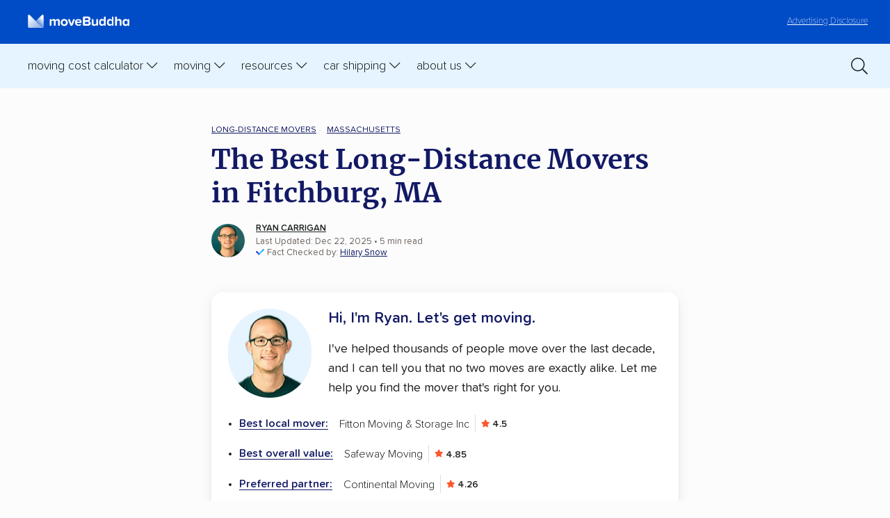

--- FILE ---
content_type: text/html; charset=UTF-8
request_url: https://www.movebuddha.com/movers/ma/fitchburg/long-distance/
body_size: 33110
content:
<!doctype html>
<html lang="en-US" class="no-js">
	<head>
          <!-- Google Tag Manager -->
        <script>(function(w,d,s,l,i){w[l]=w[l]||[];w[l].push({'gtm.start':
        new Date().getTime(),event:'gtm.js'});var f=d.getElementsByTagName(s)[0],
        j=d.createElement(s),dl=l!='dataLayer'?'&l='+l:'';j.async=true;j.src=
        'https://www.googletagmanager.com/gtm.js?id='+i+dl;f.parentNode.insertBefore(j,f);
        })(window,document,'script','dataLayer','GTM-NP9SGH');</script>
        <!-- End Google Tag Manager -->
      
        <script>
            (function() {
                function setCookie(name, value, days) {
                    let expires = "";
                    if (days) {
                        let date = new Date();
                        date.setTime(date.getTime() + (days * 24 * 60 * 60 * 1000));
                        expires = "; expires=" + date.toUTCString();
                    }
                    document.cookie = name + "=" + encodeURIComponent(value) + expires + "; path=/; SameSite=Lax";
                }

                function getCookie(name) {
                    let match = document.cookie.match(new RegExp('(^| )' + name + '=([^;]+)'));
                    return match ? decodeURIComponent(match[2]) : null;
                }

                // Capture the initial landing page (only if not already set)
                if (!getCookie("initial_landing_page")) {
                    setCookie("initial_landing_page", window.location.protocol + '//' + window.location.host + window.location.pathname + window.location.search, 30);
                }

                // Capture the session landing page (always set for each new session)
                if (!getCookie("session_landing_page")) {
                    setCookie("session_landing_page", window.location.protocol + '//' + window.location.host + window.location.pathname + window.location.search, 0); // Session cookie (no expiration date)
                }

                // Capture the initial referrer (only if not already set and it exists)
                if (!getCookie("initial_referrer") && document.referrer) {
                    setCookie("initial_referrer", document.referrer, 30);
                }

                // Capture the initial referring domain (only if not already set and referrer exists)
                if (!getCookie("initial_referring_domain") && document.referrer) {
                    let referringDomain = new URL(document.referrer).hostname;
                    setCookie("initial_referring_domain", referringDomain, 30);
                }
                
                // Capture UTM parameters (only if they are present and not already set)
                const urlParams = new URLSearchParams(window.location.search);
                const utmParams = ["utm_source", "utm_medium", "utm_campaign", "utm_term", "utm_content", 'msclkid', 'gclid', 'dclid', 'fbclid'];

                utmParams.forEach(param => {
                    if (urlParams.has(param) && !getCookie(param)) {
                        setCookie(param, urlParams.get(param), 30);
                    }
                });
            })();
        </script>

        <title>The Best Long-Distance Movers in Fitchburg, MA</title>
        <meta charset="UTF-8">
        <meta http-equiv="X-UA-Compatible" content="IE=edge,chrome=1">
        <meta name="viewport" content="width=device-width, initial-scale=1.0">
        <meta name="referrer" content="no-referrer-when-downgrade" />
		<link href="//www.google-analytics.com" rel="dns-prefetch">
        <link href="//ajax.googleapis.com" rel="dns-prefetch">
        <link href="//kit.fontawesome.com" rel="dns-prefetch">

        <link href="https://www.movebuddha.com/wp-content/themes/movebuddha-2018/img/icons/favicon.ico?v3" rel="shortcut icon">
        <style type="text/css">
            .tip { display: none; }
        </style>
		<meta name='robots' content='index, follow, max-image-preview:large, max-snippet:-1, max-video-preview:-1' />
	<style>img:is([sizes="auto" i], [sizes^="auto," i]) { contain-intrinsic-size: 3000px 1500px }</style>
	
	<!-- This site is optimized with the Yoast SEO plugin v26.6 - https://yoast.com/wordpress/plugins/seo/ -->
	<meta name="description" content="The best long distance movers in Fitchburg are in! We used our carefully crafted methodology to hand-select them for you, here they are." />
	<link rel="canonical" href="https://www.movebuddha.com/movers/ma/fitchburg/long-distance/" />
	<meta property="og:locale" content="en_US" />
	<meta property="og:type" content="article" />
	<meta property="og:title" content="The Best Long-Distance Movers in Fitchburg, MA" />
	<meta property="og:description" content="The best long distance movers in Fitchburg are in! We used our carefully crafted methodology to hand-select them for you, here they are." />
	<meta property="og:url" content="https://www.movebuddha.com/movers/ma/fitchburg/long-distance/" />
	<meta property="og:site_name" content="moveBuddha" />
	<meta property="article:author" content="https://www.facebook.com/profile.php?id=7824374" />
	<meta property="article:published_time" content="2022-05-26T15:20:28+00:00" />
	<meta name="author" content="Ryan Carrigan" />
	<meta name="twitter:label1" content="Written by" />
	<meta name="twitter:data1" content="Ryan Carrigan" />
	<script type="application/ld+json" class="yoast-schema-graph">{"@context":"https://schema.org","@graph":[{"@type":"Article","@id":"https://www.movebuddha.com/movers/ma/fitchburg/long-distance/#article","isPartOf":{"@id":"https://www.movebuddha.com/movers/ma/fitchburg/long-distance/#webpage"},"author":{"name":"Ryan Carrigan","@id":"https://www.movebuddha.com/#/schema/person/4a8f2a49dd3682a5d30aa665a2e71a23"},"headline":"The Best Long-Distance Movers in Fitchburg, MA","datePublished":"2026-01-01","dateModified":"2026-01-01","mainEntityOfPage":{"@id":"https://www.movebuddha.com/movers/ma/fitchburg/long-distance/#webpage"},"publisher":{"@id":"https://www.movebuddha.com/#organization"},"inLanguage":"en-US","potentialAction":[{"@type":"CommentAction","name":"Comment","target":["https://www.movebuddha.com/blog/movers/#respond"]}],"url":"https://www.movebuddha.com/movers/ma/fitchburg/long-distance/","image":{"@type":"ImageObject","url":"https://www.movebuddha.com/thumbnail/?text=Fitchburg%2C+MA&template=best-long-distance","width":1200,"height":630},"mainEntity":{"@type":"ItemList","@id":"https://www.movebuddha.com/movers/ma/fitchburg/long-distance/#itemlist","name":"The Best Long-Distance Movers in Fitchburg, MA","isPartOf":{"@id":"https://www.movebuddha.com/movers/ma/fitchburg/long-distance/#article"},"itemListOrder":"https://schema.org/ItemListOrderAscending","itemListElement":[{"@type":"ListItem","position":1,"item":{"@type":"MovingCompany","name":"Continental Moving","url":"https://www.movebuddha.com/movers/ma/continental-moving-36803/","logo":"https://d2bokxcjrqpzdp.cloudfront.net/d461db2035ccd1a1b5f917922c1678ee.png","aggregateRating":{"@type":"AggregateRating","ratingValue":4.26,"reviewCount":129,"bestRating":5}}},{"@type":"ListItem","position":2,"item":{"@type":"MovingCompany","name":"Fitton Moving & Storage Inc","url":"https://www.movebuddha.com/movers/ma/fitton-moving-storage-inc-3653/","logo":"https://d2bokxcjrqpzdp.cloudfront.net/db7445eee3b2983efe0e03ffaf3fb22e.png","aggregateRating":{"@type":"AggregateRating","ratingValue":4.5,"reviewCount":49,"bestRating":5}}},{"@type":"ListItem","position":3,"item":{"@type":"MovingCompany","name":"Big Foot Moving and Storage","url":"https://www.movebuddha.com/movers/ma/big-foot-moving-and-storage-3002/","logo":"https://d2bokxcjrqpzdp.cloudfront.net/77db0974705f135e78c1129b5e1e30f0.png","aggregateRating":{"@type":"AggregateRating","ratingValue":4.58,"reviewCount":162,"bestRating":5}}},{"@type":"ListItem","position":4,"item":{"@type":"MovingCompany","name":"College Bound Movers","url":"https://www.movebuddha.com/movers/nh/college-bound-movers-1129/","logo":"https://d2bokxcjrqpzdp.cloudfront.net/b38f452b57338b6060b56d56f87e7fb8.png","aggregateRating":{"@type":"AggregateRating","ratingValue":4.62,"reviewCount":284,"bestRating":5}}},{"@type":"ListItem","position":5,"item":{"@type":"MovingCompany","name":"Trend Moving & Storage","url":"https://www.movebuddha.com/movers/nh/trend-moving-storage-1122/","logo":"https://d2bokxcjrqpzdp.cloudfront.net/8185927de9c522b4f48e2e9b719d8b81.png","aggregateRating":{"@type":"AggregateRating","ratingValue":4.7,"reviewCount":297,"bestRating":5}}}]}},{"@type":"WebPage","@id":"https://www.movebuddha.com/movers/ma/fitchburg/long-distance/#webpage","url":"https://www.movebuddha.com/movers/ma/fitchburg/long-distance/","name":"The Best Long-Distance Movers in Fitchburg, MA","isPartOf":{"@id":"https://www.movebuddha.com/#website"},"datePublished":"2026-01-01","dateModified":"2026-01-01","description":"The best long distance movers in Fitchburg are in! We used our carefully crafted methodology to hand-select them for you, here they are.","breadcrumb":{"@id":"https://www.movebuddha.com/movers/ma/fitchburg/long-distance/#breadcrumb"},"inLanguage":"en-US","potentialAction":[{"@type":"ReadAction","target":["https://www.movebuddha.com/blog/movers/"]}],"image":{"@type":"ImageObject","url":"https://www.movebuddha.com/thumbnail/?text=Fitchburg%2C+MA&template=best-long-distance","width":1200,"height":630},"thumbnailUrl":"https://www.movebuddha.com/thumbnail/?text=Fitchburg%2C+MA&template=best-long-distance","about":{"@type":"Place","name":"Fitchburg, MA"}},{"@type":"BreadcrumbList","@id":"https://www.movebuddha.com/movers/ma/fitchburg/long-distance/#breadcrumb","itemListElement":[{"@type":"ListItem","position":1,"name":"LONG-DISTANCE MOVERS","item":"https://www.movebuddha.com/blog/best-interstate-moving-companies/"},{"@type":"ListItem","position":2,"name":"MASSACHUSETTS","item":"https://www.movebuddha.com/movers/ma/long-distance/"}],"isPartOf":{"@id":"https://www.movebuddha.com/movers/ma/fitchburg/long-distance/#webpage"}},{"@type":"WebSite","@id":"https://www.movebuddha.com/#website","url":"https://www.movebuddha.com/","name":"moveBuddha","description":"Experience relocation enlightenment","publisher":{"@id":"https://www.movebuddha.com/#organization"},"potentialAction":[{"@type":"SearchAction","target":{"@type":"EntryPoint","urlTemplate":"https://www.movebuddha.com/?s={search_term_string}"},"query-input":{"@type":"PropertyValueSpecification","valueRequired":true,"valueName":"search_term_string"}}],"inLanguage":"en-US"},{"@type":"Organization","@id":"https://www.movebuddha.com/#organization","name":"moveBuddha","url":"https://www.movebuddha.com/","logo":{"@type":"ImageObject","inLanguage":"en-US","@id":"https://www.movebuddha.com/#/schema/logo/image/","url":"https://www.movebuddha.com/wp-content/uploads/2018/11/moveBuddha_logo.png","contentUrl":"https://www.movebuddha.com/wp-content/uploads/2018/11/moveBuddha_logo.png","width":1280,"height":942,"caption":"moveBuddha"},"image":{"@id":"https://www.movebuddha.com/#/schema/logo/image/"}},{"@type":"Person","@id":"https://www.movebuddha.com/#/schema/person/4a8f2a49dd3682a5d30aa665a2e71a23","name":"Ryan Carrigan","image":{"@type":"ImageObject","inLanguage":"en-US","@id":"https://www.movebuddha.com/#/schema/person/image/","url":"https://secure.gravatar.com/avatar/3809a25fadaa56011485d879fa689c5265579bfdafbd160214b19accdd00128e?s=96&d=mm&r=g","contentUrl":"https://secure.gravatar.com/avatar/3809a25fadaa56011485d879fa689c5265579bfdafbd160214b19accdd00128e?s=96&d=mm&r=g","caption":"Ryan Carrigan"},"description":"Ryan Carrigan is a co-founder of moveBuddha. With over a decade of moving experience, Ryan writes about the moving industry and moving advice. Ryan has been quoted in Consumer Reports, US News &amp; World Report, Reader's Digest and more for moving advice.","sameAs":["https://www.linkedin.com/in/ryan-carrigan-3a149325/","https://www.facebook.com/profile.php?id=7824374","https://x.com/carriganisms"],"url":"https://www.movebuddha.com/blog/author/rcarrigan/"}]}</script>
	<!-- / Yoast SEO plugin. -->


<link rel="alternate" type="application/rss+xml" title="moveBuddha &raquo; Movers Comments Feed" href="https://www.movebuddha.com/blog/movers/feed/" />
<style id='global-styles-inline-css' type='text/css'>
:root{--wp--preset--aspect-ratio--square: 1;--wp--preset--aspect-ratio--4-3: 4/3;--wp--preset--aspect-ratio--3-4: 3/4;--wp--preset--aspect-ratio--3-2: 3/2;--wp--preset--aspect-ratio--2-3: 2/3;--wp--preset--aspect-ratio--16-9: 16/9;--wp--preset--aspect-ratio--9-16: 9/16;--wp--preset--color--black: #000000;--wp--preset--color--cyan-bluish-gray: #abb8c3;--wp--preset--color--white: #ffffff;--wp--preset--color--pale-pink: #f78da7;--wp--preset--color--vivid-red: #cf2e2e;--wp--preset--color--luminous-vivid-orange: #ff6900;--wp--preset--color--luminous-vivid-amber: #fcb900;--wp--preset--color--light-green-cyan: #7bdcb5;--wp--preset--color--vivid-green-cyan: #00d084;--wp--preset--color--pale-cyan-blue: #8ed1fc;--wp--preset--color--vivid-cyan-blue: #0693e3;--wp--preset--color--vivid-purple: #9b51e0;--wp--preset--gradient--vivid-cyan-blue-to-vivid-purple: linear-gradient(135deg,rgba(6,147,227,1) 0%,rgb(155,81,224) 100%);--wp--preset--gradient--light-green-cyan-to-vivid-green-cyan: linear-gradient(135deg,rgb(122,220,180) 0%,rgb(0,208,130) 100%);--wp--preset--gradient--luminous-vivid-amber-to-luminous-vivid-orange: linear-gradient(135deg,rgba(252,185,0,1) 0%,rgba(255,105,0,1) 100%);--wp--preset--gradient--luminous-vivid-orange-to-vivid-red: linear-gradient(135deg,rgba(255,105,0,1) 0%,rgb(207,46,46) 100%);--wp--preset--gradient--very-light-gray-to-cyan-bluish-gray: linear-gradient(135deg,rgb(238,238,238) 0%,rgb(169,184,195) 100%);--wp--preset--gradient--cool-to-warm-spectrum: linear-gradient(135deg,rgb(74,234,220) 0%,rgb(151,120,209) 20%,rgb(207,42,186) 40%,rgb(238,44,130) 60%,rgb(251,105,98) 80%,rgb(254,248,76) 100%);--wp--preset--gradient--blush-light-purple: linear-gradient(135deg,rgb(255,206,236) 0%,rgb(152,150,240) 100%);--wp--preset--gradient--blush-bordeaux: linear-gradient(135deg,rgb(254,205,165) 0%,rgb(254,45,45) 50%,rgb(107,0,62) 100%);--wp--preset--gradient--luminous-dusk: linear-gradient(135deg,rgb(255,203,112) 0%,rgb(199,81,192) 50%,rgb(65,88,208) 100%);--wp--preset--gradient--pale-ocean: linear-gradient(135deg,rgb(255,245,203) 0%,rgb(182,227,212) 50%,rgb(51,167,181) 100%);--wp--preset--gradient--electric-grass: linear-gradient(135deg,rgb(202,248,128) 0%,rgb(113,206,126) 100%);--wp--preset--gradient--midnight: linear-gradient(135deg,rgb(2,3,129) 0%,rgb(40,116,252) 100%);--wp--preset--font-size--small: 13px;--wp--preset--font-size--medium: 20px;--wp--preset--font-size--large: 36px;--wp--preset--font-size--x-large: 42px;--wp--preset--spacing--20: 0.44rem;--wp--preset--spacing--30: 0.67rem;--wp--preset--spacing--40: 1rem;--wp--preset--spacing--50: 1.5rem;--wp--preset--spacing--60: 2.25rem;--wp--preset--spacing--70: 3.38rem;--wp--preset--spacing--80: 5.06rem;--wp--preset--shadow--natural: 6px 6px 9px rgba(0, 0, 0, 0.2);--wp--preset--shadow--deep: 12px 12px 50px rgba(0, 0, 0, 0.4);--wp--preset--shadow--sharp: 6px 6px 0px rgba(0, 0, 0, 0.2);--wp--preset--shadow--outlined: 6px 6px 0px -3px rgba(255, 255, 255, 1), 6px 6px rgba(0, 0, 0, 1);--wp--preset--shadow--crisp: 6px 6px 0px rgba(0, 0, 0, 1);}:where(.is-layout-flex){gap: 0.5em;}:where(.is-layout-grid){gap: 0.5em;}body .is-layout-flex{display: flex;}.is-layout-flex{flex-wrap: wrap;align-items: center;}.is-layout-flex > :is(*, div){margin: 0;}body .is-layout-grid{display: grid;}.is-layout-grid > :is(*, div){margin: 0;}:where(.wp-block-columns.is-layout-flex){gap: 2em;}:where(.wp-block-columns.is-layout-grid){gap: 2em;}:where(.wp-block-post-template.is-layout-flex){gap: 1.25em;}:where(.wp-block-post-template.is-layout-grid){gap: 1.25em;}.has-black-color{color: var(--wp--preset--color--black) !important;}.has-cyan-bluish-gray-color{color: var(--wp--preset--color--cyan-bluish-gray) !important;}.has-white-color{color: var(--wp--preset--color--white) !important;}.has-pale-pink-color{color: var(--wp--preset--color--pale-pink) !important;}.has-vivid-red-color{color: var(--wp--preset--color--vivid-red) !important;}.has-luminous-vivid-orange-color{color: var(--wp--preset--color--luminous-vivid-orange) !important;}.has-luminous-vivid-amber-color{color: var(--wp--preset--color--luminous-vivid-amber) !important;}.has-light-green-cyan-color{color: var(--wp--preset--color--light-green-cyan) !important;}.has-vivid-green-cyan-color{color: var(--wp--preset--color--vivid-green-cyan) !important;}.has-pale-cyan-blue-color{color: var(--wp--preset--color--pale-cyan-blue) !important;}.has-vivid-cyan-blue-color{color: var(--wp--preset--color--vivid-cyan-blue) !important;}.has-vivid-purple-color{color: var(--wp--preset--color--vivid-purple) !important;}.has-black-background-color{background-color: var(--wp--preset--color--black) !important;}.has-cyan-bluish-gray-background-color{background-color: var(--wp--preset--color--cyan-bluish-gray) !important;}.has-white-background-color{background-color: var(--wp--preset--color--white) !important;}.has-pale-pink-background-color{background-color: var(--wp--preset--color--pale-pink) !important;}.has-vivid-red-background-color{background-color: var(--wp--preset--color--vivid-red) !important;}.has-luminous-vivid-orange-background-color{background-color: var(--wp--preset--color--luminous-vivid-orange) !important;}.has-luminous-vivid-amber-background-color{background-color: var(--wp--preset--color--luminous-vivid-amber) !important;}.has-light-green-cyan-background-color{background-color: var(--wp--preset--color--light-green-cyan) !important;}.has-vivid-green-cyan-background-color{background-color: var(--wp--preset--color--vivid-green-cyan) !important;}.has-pale-cyan-blue-background-color{background-color: var(--wp--preset--color--pale-cyan-blue) !important;}.has-vivid-cyan-blue-background-color{background-color: var(--wp--preset--color--vivid-cyan-blue) !important;}.has-vivid-purple-background-color{background-color: var(--wp--preset--color--vivid-purple) !important;}.has-black-border-color{border-color: var(--wp--preset--color--black) !important;}.has-cyan-bluish-gray-border-color{border-color: var(--wp--preset--color--cyan-bluish-gray) !important;}.has-white-border-color{border-color: var(--wp--preset--color--white) !important;}.has-pale-pink-border-color{border-color: var(--wp--preset--color--pale-pink) !important;}.has-vivid-red-border-color{border-color: var(--wp--preset--color--vivid-red) !important;}.has-luminous-vivid-orange-border-color{border-color: var(--wp--preset--color--luminous-vivid-orange) !important;}.has-luminous-vivid-amber-border-color{border-color: var(--wp--preset--color--luminous-vivid-amber) !important;}.has-light-green-cyan-border-color{border-color: var(--wp--preset--color--light-green-cyan) !important;}.has-vivid-green-cyan-border-color{border-color: var(--wp--preset--color--vivid-green-cyan) !important;}.has-pale-cyan-blue-border-color{border-color: var(--wp--preset--color--pale-cyan-blue) !important;}.has-vivid-cyan-blue-border-color{border-color: var(--wp--preset--color--vivid-cyan-blue) !important;}.has-vivid-purple-border-color{border-color: var(--wp--preset--color--vivid-purple) !important;}.has-vivid-cyan-blue-to-vivid-purple-gradient-background{background: var(--wp--preset--gradient--vivid-cyan-blue-to-vivid-purple) !important;}.has-light-green-cyan-to-vivid-green-cyan-gradient-background{background: var(--wp--preset--gradient--light-green-cyan-to-vivid-green-cyan) !important;}.has-luminous-vivid-amber-to-luminous-vivid-orange-gradient-background{background: var(--wp--preset--gradient--luminous-vivid-amber-to-luminous-vivid-orange) !important;}.has-luminous-vivid-orange-to-vivid-red-gradient-background{background: var(--wp--preset--gradient--luminous-vivid-orange-to-vivid-red) !important;}.has-very-light-gray-to-cyan-bluish-gray-gradient-background{background: var(--wp--preset--gradient--very-light-gray-to-cyan-bluish-gray) !important;}.has-cool-to-warm-spectrum-gradient-background{background: var(--wp--preset--gradient--cool-to-warm-spectrum) !important;}.has-blush-light-purple-gradient-background{background: var(--wp--preset--gradient--blush-light-purple) !important;}.has-blush-bordeaux-gradient-background{background: var(--wp--preset--gradient--blush-bordeaux) !important;}.has-luminous-dusk-gradient-background{background: var(--wp--preset--gradient--luminous-dusk) !important;}.has-pale-ocean-gradient-background{background: var(--wp--preset--gradient--pale-ocean) !important;}.has-electric-grass-gradient-background{background: var(--wp--preset--gradient--electric-grass) !important;}.has-midnight-gradient-background{background: var(--wp--preset--gradient--midnight) !important;}.has-small-font-size{font-size: var(--wp--preset--font-size--small) !important;}.has-medium-font-size{font-size: var(--wp--preset--font-size--medium) !important;}.has-large-font-size{font-size: var(--wp--preset--font-size--large) !important;}.has-x-large-font-size{font-size: var(--wp--preset--font-size--x-large) !important;}
:where(.wp-block-post-template.is-layout-flex){gap: 1.25em;}:where(.wp-block-post-template.is-layout-grid){gap: 1.25em;}
:where(.wp-block-columns.is-layout-flex){gap: 2em;}:where(.wp-block-columns.is-layout-grid){gap: 2em;}
:root :where(.wp-block-pullquote){font-size: 1.5em;line-height: 1.6;}
</style>
<link rel='stylesheet' id='categories-images-styles-css' href='https://www.movebuddha.com/wp-content/plugins/categories-images/assets/css/zci-styles.css?ver=3.3.1' type='text/css' media='all' />
<link rel='stylesheet' id='styles-css' href='https://www.movebuddha.com/wp-content/themes/movebuddha-2018/css/style-20230330.css?ver=1.0.0.155' type='text/css' media='all' />
<link rel="https://api.w.org/" href="https://www.movebuddha.com/wp-json/" /><link rel="alternate" title="JSON" type="application/json" href="https://www.movebuddha.com/wp-json/wp/v2/posts/22420" /><link rel="EditURI" type="application/rsd+xml" title="RSD" href="https://www.movebuddha.com/xmlrpc.php?rsd" />
<link rel='shortlink' href='https://www.movebuddha.com/?p=22420' />
<link rel="alternate" title="oEmbed (JSON)" type="application/json+oembed" href="https://www.movebuddha.com/wp-json/oembed/1.0/embed?url=https%3A%2F%2Fwww.movebuddha.com%2Fblog%2Fmovers%2F" />
<link rel="alternate" title="oEmbed (XML)" type="text/xml+oembed" href="https://www.movebuddha.com/wp-json/oembed/1.0/embed?url=https%3A%2F%2Fwww.movebuddha.com%2Fblog%2Fmovers%2F&#038;format=xml" />
<meta property="twitter:image" content="https://www.movebuddha.com/thumbnail/?text=Fitchburg%2C+MA&template=best-long-distance" />
<meta property="twitter:card" content="summary_large_image" />
<meta property="twitter:description" content="The best long distance movers in Fitchburg are in! We used our carefully crafted methodology to hand-select them for you, here they are." />
<meta property="twitter:title" content="The Best Long-Distance Movers in Fitchburg, MA" />
<meta property="og:image" content="https://www.movebuddha.com/thumbnail/?text=Fitchburg%2C+MA&template=best-long-distance" />
<meta property="og:image:width" content="1200" />
<meta property="og:image:height" content="630" />
<meta property="og:image:type" content="image/png" />
        <script type="text/javascript">
                        function mbGetCookie(name) {
                const value = `; ${document.cookie}`;
                const parts = value.split(`; ${name}=`);
                if (parts.length === 2) return decodeURIComponent(parts.pop().split(';').shift().replace(/\+/g, '%20'));
            }
                    </script>
        <!-- Reddit Pixel -->
        <script>
            !function(w,d){if(!w.rdt){var p=w.rdt=function(){p.sendEvent?p.sendEvent.apply(p,arguments):p.callQueue.push(arguments)};p.callQueue=[];var t=d.createElement("script");t.src="https://www.redditstatic.com/ads/pixel.js",t.async=!0;var s=d.getElementsByTagName("script")[0];s.parentNode.insertBefore(t,s)}}(window,document);rdt('init','a2_frcmzf7yzfgm');rdt('track', 'PageVisit');
        </script>
        <!-- DO NOT MODIFY UNLESS TO REPLACE A USER IDENTIFIER -->
        <!-- End Reddit Pixel -->
	</head>
	<body class="wp-singular post-template-default single single-post postid-22420 single-format-standard wp-theme-movebuddha-2018">

          <!-- Google Tag Manager (noscript) -->
          <noscript><iframe src="https://www.googletagmanager.com/ns.html?id=GTM-NP9SGH" height="0" width="0" style="display:none;visibility:hidden"></iframe></noscript>
      <!-- End Google Tag Manager (noscript) -->
                      <header class="header">

            <div class="header__disclosure">
                <p><a href="/advertising-disclosure/"><span>Learn more about our&nbsp;</span>Advertising Disclosure</a></p>
            </div>

            <button type="button" class="toggle header__search-toggle" aria-controls="search-bar" role="switch" aria-checked="false" data-state="closed" aria-label="Toggle search clearrm"><i class="far fa-search"></i></button>

            <div class="search-bar" id="search-bar">
                <a href="/?s=" class="search-link"><i class="fa-light fa-magnifying-glass"></i></a>

                <form class="form form--inline form--searchHeader" id="header-search-form" role="search" aria-label="Search form" method="get" action="https://www.movebuddha.com">
                    <div class="form-row form-row--icon">
                        <input name="s" value="" type="search" placeholder="Search moveBuddha..." aria-label="Search text"/> <button class="btn" aria-label="Submit">Go</button>
                    </div>
                </form>
            </div>

            <a class="disclosure" href="/advertising-disclosure/">Advertising Disclosure</a>

            <a href="/" aria-label="moveBuddha Home Page" class="header__brand"><img src="https://www.movebuddha.com/wp-content/themes/movebuddha-2018/img/movebuddha-logo-light.svg" alt="moveBuddha" height="30" width="205"/><!-- <strong>move</strong>Buddha --></a>

            <button type="button" class="toggle header__nav-toggle" role="switch" aria-checked="false" aria-label="Toggle primary menu" data-state="closed"></button>

            <nav class="header-nav" aria-label="moveBuddha">

                <ol class="header-nav__parent" role="menubar" aria-label="moveBuddha">

                    <li class="mobile-close" role="none presentation">
                        <a href="#">Close <img width="16" height="16" alt="close icon" src="/wp-content/themes/movebuddha-2018/img/icons/mobile-close.svg" /></a>
                    </li>

                    <li>

                        <button type="button" aria-haspopup="true" role="switch" aria-checked="false" aria-expanded="false" class="toggle header-nav__toggle" data-state="closed" data-autoclear-threshold="654" data-autoclear-class="header-nav__toggle">Moving Cost Calculator</button>

                        <ol class="header-nav__child" role="menu" aria-label="Cost Calculations Pages" data-stop-click-propagation>

                            <li class="blurb"><img width="234" height="65" alt="moving is stressful" src="/wp-content/themes/movebuddha-2018/img/stressful.svg" /></li>

                            <li class="line1"></li>

                            <li role="menuitem">
                                <ol class="header-nav__grandchild no-heading" role="menu" aria-label="Cost Pages">
                                    <li>
                                        <a href="/moving-cost-calculator/" role="menuitem">Moving Cost Calculator</a>
                                    </li>
                                    <li>
                                        <a href="/blog/cost-move-out-state/" role="menuitem">Moving cost by state</a>
                                    </li>
                                    <li>
                                        <a href="/blog/international-moving-costs/" role="menuitem">International moving costs</a>
                                    </li>
                                    <li>
                                        <a href="/packing-moving-box-calculator/" role="menuitem">Moving box calculator</a>
                                    </li>
                                </ol>
                            </li>

                        </ol>
                        
                    </li>

                    <li>

                        <button type="button" aria-haspopup="true" role="switch" aria-checked="false" aria-expanded="false" class="toggle header-nav__toggle" data-state="closed" data-autoclear-threshold="654" data-autoclear-class="header-nav__toggle">Moving</button>

                        <ol class="header-nav__child" role="menu" aria-label="Moving long distance" data-stop-click-propagation>

                            <li class="blurb"><img width="234" height="65" alt="moving is stressful" src="/wp-content/themes/movebuddha-2018/img/stressful.svg" /></li>

                            <li class="line1"></li>

                            <li role="menuitem">
                                <span class="header-nav__heading">Interstate</span>
                                <ol class="header-nav__grandchild first" role="menu" aria-label="Best of">
                                    <li role="none presentation">
                                        <a href="/blog/best-interstate-moving-companies/" role="menuitem">Best long-distance movers </a>
                                    </li>
                                    <li role="none presentation">
                                        <a href="/movers/" role="menuitem">Best interstate movers by state</a>
                                    </li>
                                    <li role="none presentation">
                                        <a href="/popular-routes/" role="menuitem">Popular moving routes</a>
                                    </li>
                                </ol>
                            </li>

                            <li class="line2"></li>

                            <li role="menuitem">
                                <span class="header-nav__heading">Local</span>
                                <ol class="header-nav__grandchild second" role="menu" aria-label="Read and learn">
                                    <li role="none presentation">
                                        <a href="/movers/" role="menuitem">Find movers near me</a>
                                    </li>
                                    <li role="none presentation">
                                        <a href="/blog/local-mover-reviews-state/">Local movers by state</a>
                                    </li>
                                </ol>
                            </li>

                        </ol>

                    </li>

                    <li>

                        <button type="button" aria-haspopup="true" role="switch" aria-checked="false" aria-expanded="false" class="toggle header-nav__toggle" data-state="closed" data-autoclear-threshold="654" data-autoclear-class="header-nav__toggle">Resources</button>

                        <ol class="header-nav__child" role="menu" aria-label="Moving Resources" data-stop-click-propagation>

                            <li class="blurb"><img width="234" height="65" alt="moving is stressful" src="/wp-content/themes/movebuddha-2018/img/stressful.svg" /></li>

                            <li class="line1"></li>

                            <li role="menuitem">
                                <ol class="header-nav__grandchild no-heading" role="menu" aria-label="Resource links">
                                    <li>
                                        <a href="/moving-to-state/" role="menuitem">State by state moving guides</a>
                                    </li>
                                    <li>
                                        <a href="/blog/small-moves/" role="menuitem">Best movers for small moves</a>
                                    </li>
                                    <li>
                                        <a href="/blog/best-moving-container-companies/" role="menuitem">Best moving containers</a>
                                    </li>
                                    <li>
                                        <a href="/blog/moving-truck-rental/" role="menuitem">Best truck rental companies</a>
                                    </li>
                                    <li>
                                        <a href="/blog/best-self-storage-companies/" role="menuitem">Best self storage companies</a>
                                    </li>
                                    <li>
                                        <a href="/blog/international-moving-companies/" role="menuitem">Best international movers</a>
                                    </li>
                                    <li>
                                        <a href="/blog/best-moving-boxes/" role="menuitem">Best moving boxes</a>
                                    </li>
                                    <li>
                                        <a href="/blog/best-office-movers/" role="menuitem">Best movers for corporate relocations</a>
                                    </li>
                                    <li>
                                        <a href="/blog/best-moving-labor-companies/" role="menuitem">Best labor only movers</a>
                                    </li>
                                    <li>
                                        <a href="/blog/specialty-movers/" role="menuitem">Best specialty movers</a>
                                    </li>
                                </ol>
                            </li>

                        </ol>
                    </li>   

                    <li>

                        <button type="button" aria-haspopup="true" role="switch" aria-checked="false" aria-expanded="false" class="toggle header-nav__toggle" data-state="closed" data-autoclear-threshold="654" data-autoclear-class="header-nav__toggle">Car Shipping</button>

                        <ol class="header-nav__child" role="menu" aria-label="Moving long distance" data-stop-click-propagation>   

                            <li class="blurb"><img width="234" height="65" alt="moving is stressful" src="/wp-content/themes/movebuddha-2018/img/stressful.svg" /></li>

                            <li class="line1"></li>

                            <li role="menuitem">
                                    <ol class="header-nav__grandchild no-heading" role="menu" aria-label="Best of">
                                        <li role="none presentation">
                                            <a href="/blog/car-shipping-calculator/" role="menuitem">Car shipping cost calculator</a>
                                        </li>
                                        <li role="none presentation">
                                            <a href="/blog/best-car-shipping-companies/" role="menuitem">Best car shipping companies</a>
                                        </li>
                                        <li role="none presentation">
                                            <a href="/car-shipping-companies/" role="menuitem">Local car shippers</a>
                                        </li>
                                        <li role="none presentation">
                                            <a href="/blog/best-enclosed-car-shipping-companies/" role="menuitem">Enclosed car shipping companies</a>
                                        </li>
                                        <li role="none presentation">
                                            <a href="/blog/cheapest-way-to-ship-car/" role="menuitem">Cheapest ways to ship a car</a>
                                        </li>
                                        <li role="none presentation">
                                            <a href="/blog/car-shipping-discounts/" role="menuitem">Car shipping discounts & deals</a>
                                        </li>
                                        <li role="none presentation">
                                            <a href="/car-shipping/" role="menuitem">Popular car shipping routes</a>
                                        </li>
                                    </ol>
                                </li>
                        </ol>

                    </li>

                    <li>

                        <button type="button" aria-haspopup="true" role="switch" aria-checked="false" aria-expanded="false" class="toggle header-nav__toggle" data-state="closed" data-autoclear-threshold="654" data-autoclear-class="header-nav__toggle">About Us</button>

                        <ol class="header-nav__child" role="menu" aria-label="About MoveBuddha" data-stop-click-propagation>

                            <li class="blurb"><img width="234" height="65" alt="moving is stressful" src="/wp-content/themes/movebuddha-2018/img/stressful.svg" /></li>

                            <li class="line1"></li>

                            <li role="menuitem">
                                <ol class="header-nav__grandchild no-heading" role="menu" aria-label="Best of">
                                    <li role="none presentation">
                                        <a href="/about-us/" role="menuitem">About Us</a>
                                    </li>
                                    <li role="none presentation">
                                        <a href="/blog/the-story-of-movebuddha/" role="menuitem">Our Story</a>
                                    </li>
                                    <li role="none presentation">
                                        <a href="/blog/the-better-moves-project/" role="menuitem">Better Moves Project</a>
                                    </li>
                                    <li role="none presentation">
                                        <a href="https://dynamitejobs.com/company/movebuddhacom" role="menuitem" target="_blank">Careers</a>
                                    </li>
                                    <li role="none presentation">
                                        <a href="/about-us/#contact" role="menuitem">Contact Us</a>
                                    </li>
                                    <li role="none presentation">
                                        <a href="/blog/" role="menuitem">Blog</a>
                                    </li>
                                </ol>
                            </li>

                        </ol>

                    </li>

                </ol>

                <a href="/?s=" class="search-link-2"><i class="fa-light fa-magnifying-glass"></i></a>

            </nav>

        </header>
    
<div class="container group">
    <main role="main" aria-label="Content">
        <article id="post-22420" class="post-22420 post type-post status-publish format-standard hentry category-uncategorized">
            <nav class="breadcrumbs" aria-label="Breadcrumbs">
                <ol role="menu">
                    <li><a href="https://www.movebuddha.com/blog/best-interstate-moving-companies/">Long-Distance Movers</a></li>
                    <li><a href="/movers/ma/long-distance/">Massachusetts</a></li>
                </ol>
            </nav>

            <header class="post__header">
                <h1>The Best Long-Distance Movers in Fitchburg, MA</h1>
                <div class="byline">
                    <a href="https://www.movebuddha.com/blog/author/rcarrigan/">
                        <img height="48" width="48" class="byline__avatar" src="https://secure.gravatar.com/avatar/3809a25fadaa56011485d879fa689c5265579bfdafbd160214b19accdd00128e?s=96&d=mm&r=g" alt="Ryan Carrigan">
                    </a>
                    <div class="byline__about">
                        <a href="https://www.movebuddha.com/blog/author/rcarrigan/" class="byline__name byline__name--up">Ryan Carrigan</a>
                        <div class="byline__meta">
                            <time datetime="2025-12-22" class="byline__pubdate">Last Updated: Dec 22, 2025</time><span class="byline__length">&nbsp;• 5 min read</span><br/>    <img width="16" height="12" alt="checkmark" src="/wp-content/themes/movebuddha-2018/img/icons/check.svg" loading="lazy">Fact Checked by: <a href="https://www.movebuddha.com/blog/author/hilary/">Hilary Snow</a>                        </div>
                    </div>
                </div>
            </header>
            
            <div class="friendly-toc">

    <div class="friendly-toc__head">
        <img src="/wp-content/themes/movebuddha-2018/img/team-ryan-2.jpg" alt="ryan carrigan moving expert" loading="lazy">
        <div>
            <div class="friendly-toc__head__title">Hi, I'm Ryan. <br>Let's get moving.</div>
            <div class="friendly-toc__head__text">I've helped thousands of people move over the last decade, and I can tell you that no two moves are exactly alike. Let me help you find the mover that's right for you.</div>
        </div>
    </div>

    <div class="friendly-toc__text-mobile">I've helped thousands of people move over the last decade, and I can tell you that no two moves are exactly alike. Let me help you find the mover that's right for you.</div>

    <div class="friendly-toc__content">
        <ul>
                            <li>
                    <div class="friendly-toc__content__category">
                        <a href="#best-local-section">Best local mover:</a>
                    </div>
                                            <div class="friendly-toc__content__mover">
                            Fitton Moving & Storage Inc                        </div>
                                                                <div class="friendly-toc__content__rating">
                            <i class="fa fa-star" aria-hidden="true"></i>
                            <span>4.5</span>
                        </div>
                                    </li>
                            <li>
                    <div class="friendly-toc__content__category">
                        <a href="#best-interstate-section">Best overall value:</a>
                    </div>
                                            <div class="friendly-toc__content__mover">
                            Safeway Moving                        </div>
                                                                <div class="friendly-toc__content__rating">
                            <i class="fa fa-star" aria-hidden="true"></i>
                            <span>4.85</span>
                        </div>
                                    </li>
                            <li>
                    <div class="friendly-toc__content__category">
                        <a href="#preferred-section">Preferred partner:</a>
                    </div>
                                            <div class="friendly-toc__content__mover">
                            Continental Moving                        </div>
                                                                <div class="friendly-toc__content__rating">
                            <i class="fa fa-star" aria-hidden="true"></i>
                            <span>4.26</span>
                        </div>
                                    </li>
                            <li>
                    <div class="friendly-toc__content__category">
                        <a href="#best-small-section">Best for small moves:</a>
                    </div>
                                            <div class="friendly-toc__content__mover">
                            MiniMoves                        </div>
                                                                <div class="friendly-toc__content__rating">
                            <i class="fa fa-star" aria-hidden="true"></i>
                            <span>4.8</span>
                        </div>
                                    </li>
                            <li>
                    <div class="friendly-toc__content__category">
                        <a href="#best-container-section">Best moving container:</a>
                    </div>
                                            <div class="friendly-toc__content__mover">
                            PODS                        </div>
                                                                <div class="friendly-toc__content__rating">
                            <i class="fa fa-star" aria-hidden="true"></i>
                            <span>4.8</span>
                        </div>
                                    </li>
                            <li>
                    <div class="friendly-toc__content__category">
                        <a href="#best-labor-section">Best labor-only mover:</a>
                    </div>
                                            <div class="friendly-toc__content__mover">
                            Continental Moving                        </div>
                                                                <div class="friendly-toc__content__rating">
                            <i class="fa fa-star" aria-hidden="true"></i>
                            <span>4.26</span>
                        </div>
                                    </li>
                            <li>
                    <div class="friendly-toc__content__category">
                        <a href="#best-diy-section">Best rental truck:</a>
                    </div>
                                            <div class="friendly-toc__content__mover">
                            U-Haul Truck Rental                        </div>
                                                                <div class="friendly-toc__content__rating">
                            <i class="fa fa-star" aria-hidden="true"></i>
                            <span>4.15</span>
                        </div>
                                    </li>
                    </ul>
    </div>
    <div class="friendly-toc__foot">
        <div class="friendly-toc__foot__text">
            Need more help? Build your move plan.
        </div>
        <a class="friendly-toc__foot__button" href="/moving-cost-calculator/">Get Quote</a>
    </div>
</div>
            <h2 id="preferred-section">Preferred partners</h2>

            <div class="responsive-table" id="best-movers-table">
    <table class="mover-embed">
        <thead>
            <tr>
                <th>Company</th>
                <th>Quote</th>
                <th>Rating</th>
            </tr>
        </thead>
        <tbody>
                                            <tr>
                    <td>
                        <a target="_blank" href="/movers/ma/continental-moving-36803/">
                            <img class="table-image" src="https://d2bokxcjrqpzdp.cloudfront.net/d461db2035ccd1a1b5f917922c1678ee.png"
                                alt="Continental Moving logo"/>
                            <div class="embed-title">Continental Moving</div>
                        </a>
                    </td>
                    <td>
                        <div class="btn--mover-embed request-a-quote-container">
                            <a
                                data-mb-widget="modal"
                                data-mb-partner-id="continental-moving-36803"
                                target="_blank"
                                class="btn btn--mover-embed" href="https://my.bestinterstatemoving.com/movebuddha/continental-moving-36803/quote"
                                rel="nofollow"
                            >
                                Get A Quote
                            </a>
                        </div>
                    </td>
                    <td>
                        <div class="mover-embed__rating-container">
                            <span class="star-rating star-rating--orange"><img class="star" width="17" height="15" alt="star" src="/wp-content/themes/movebuddha-2018/img/icons/star.svg" /><img class="star" width="17" height="15" alt="star" src="/wp-content/themes/movebuddha-2018/img/icons/star.svg" /><img class="star" width="17" height="15" alt="star" src="/wp-content/themes/movebuddha-2018/img/icons/star.svg" /><img class="star" width="17" height="15" alt="star" src="/wp-content/themes/movebuddha-2018/img/icons/star.svg" /><img class="star" width="17" height="15" alt="star" src="/wp-content/themes/movebuddha-2018/img/icons/star-half.svg" /></span>
                            4.26 / 5
                        </div>
                    </td>
                </tr>
                                            <tr>
                        <td>
                            <a href="https://www.movebuddha.com/blog/safeway-moving-review/">
                                <img class="table-image" src="https://www.movebuddha.com/wp-content/uploads/2020/08/safeway-logo-new-small.png"
                                    alt="Safeway Moving logo"/>
                                <div class="embed-title">Safeway Moving</div>
                            </a>
                        </td>
                        <td>
                            <div class="btn--mover-embed request-a-quote-container">
                                <a
                                    data-mb-widget="modal"
                                    data-mb-partner-id="safeway-moving-systems"
                                    target="_blank"
                                    class="btn btn--mover-embed"
                                    href="https://my.bestinterstatemoving.com/movebuddha/safeway-moving-systems/quote"
                                    rel="nofollow"
                                >
                                    Get A Quote
                                </a>
                            </div>
                        </td>
                        <td>
                            <div class="mover-embed__rating-container">
                                <span class="star-rating star-rating--orange">
                                    <img class="star" width="17" height="15" alt="star" src="/wp-content/themes/movebuddha-2018/img/icons/star.svg" /><img class="star" width="17" height="15" alt="star" src="/wp-content/themes/movebuddha-2018/img/icons/star.svg" /><img class="star" width="17" height="15" alt="star" src="/wp-content/themes/movebuddha-2018/img/icons/star.svg" /><img class="star" width="17" height="15" alt="star" src="/wp-content/themes/movebuddha-2018/img/icons/star.svg" /><img class="star" width="17" height="15" alt="star" src="/wp-content/themes/movebuddha-2018/img/icons/star.svg" />                                </span>
                                4.85 / 5
                            </div>
                        </td>
                    </tr>
                                    <tr>
                        <td>
                            <a href="https://www.movebuddha.com/blog/american-van-lines-review/">
                                <img class="table-image" src="https://www.movebuddha.com/wp-content/uploads/2019/05/american-van-lines-logo.png"
                                    alt="American Van Lines logo"/>
                                <div class="embed-title">American Van Lines</div>
                            </a>
                        </td>
                        <td>
                            <div class="btn--mover-embed request-a-quote-container">
                                <a
                                    data-mb-widget="modal"
                                    data-mb-partner-id="american-van-lines"
                                    target="_blank"
                                    class="btn btn--mover-embed"
                                    href="https://my.bestinterstatemoving.com/movebuddha/american-van-lines/quote"
                                    rel="nofollow"
                                >
                                    Get A Quote
                                </a>
                            </div>
                        </td>
                        <td>
                            <div class="mover-embed__rating-container">
                                <span class="star-rating star-rating--orange">
                                    <img class="star" width="17" height="15" alt="star" src="/wp-content/themes/movebuddha-2018/img/icons/star.svg" /><img class="star" width="17" height="15" alt="star" src="/wp-content/themes/movebuddha-2018/img/icons/star.svg" /><img class="star" width="17" height="15" alt="star" src="/wp-content/themes/movebuddha-2018/img/icons/star.svg" /><img class="star" width="17" height="15" alt="star" src="/wp-content/themes/movebuddha-2018/img/icons/star.svg" /><img class="star" width="17" height="15" alt="star" src="/wp-content/themes/movebuddha-2018/img/icons/star-half.svg" />                                </span>
                                4.5 / 5
                            </div>
                        </td>
                    </tr>
                        </tbody>
    </table>
</div>

            <div class="drawer">
    <h2>Our track record</h2>
    <span class="ticker">
        <div class="ticker__container">
            <div class="ticker__container__list">
                <div class="ticker__container__list__item"><img src="/wp-content/themes/movebuddha-2018/img/seen-time-2.svg" alt="Recommended by Time Magazine"></div>
                <div class="ticker__container__list__item"><img src="/wp-content/themes/movebuddha-2018/img/seen-nyt-2.svg" alt="Recommended by The New York Times"></div>
                <div class="ticker__container__list__item"><img src="/wp-content/themes/movebuddha-2018/img/seen-forbes-3.svg" alt="Recommended by Forbes"></div>
                <div class="ticker__container__list__item"><img src="/wp-content/themes/movebuddha-2018/img/seen-money-2.svg" alt="Recommended by Money.com"></div>
                <div class="ticker__container__list__item"><img src="/wp-content/themes/movebuddha-2018/img/seen-cr-2.svg" alt="Recommended by Consumer Reports"></div>
                <div class="ticker__container__list__item"><img src="/wp-content/themes/movebuddha-2018/img/seen-time-2.svg" alt="Recommended by Time Magazine"></div>
                <div class="ticker__container__list__item"><img src="/wp-content/themes/movebuddha-2018/img/seen-nyt-2.svg" alt="Recommended by The New York Times"></div>
                <div class="ticker__container__list__item"><img src="/wp-content/themes/movebuddha-2018/img/seen-forbes-3.svg" alt="Recommended by Forbes"></div>
                <div class="ticker__container__list__item"><img src="/wp-content/themes/movebuddha-2018/img/seen-money-2.svg" alt="Recommended by Money.com"></div>
                <div class="ticker__container__list__item"><img src="/wp-content/themes/movebuddha-2018/img/seen-cr-2.svg" alt="Recommended by Consumer Reports"></div>
            </div>
        </div>
    </span>
    <p class="highlight">Each year, <strong>400,000+ people</strong> trust our moving recommendations. Here are a few reasons why:</p>
    <ul class="last">
        <li>Founded in 2015</li>
        <li>3,500+ moving companies analyzed</li>
        <li>$50,000 in moving grants delivered</li>
        <li>Up-to-date pricing info & industry data</li>
        <li>Fact-checked for accuracy</li>
    </ul>
</div>
            <h2 id="best-interstate-section">Best long-distance movers in Fitchburg for those moving out of state</h2>
            
                                <p>
                        A move from Fitchburg to another state calls for a reliable long-distance mover.
                        We've highlighted the companies that consistently deliver great service across state lines.
                    </p>
                    
            <div class="dice-box-highlight">
                <ul>
                                                                    <li>
                            <a href="#safeway-moving-systems-summary">
                            Safeway Moving</a>: 4.85 out of 5 stars
                        </li>
                                                                    <li>
                            <a href="#american-van-lines-summary">
                            American Van Lines</a>: 4.5 out of 5 stars
                        </li>
                                                                    <li>
                            <a href="#north-american-van-lines-summary">
                            North American Van Lines</a>: 4.5 out of 5 stars
                        </li>
                                                                    <li>
                            <a href="#allied-van-lines-summary">
                            Allied Van Lines</a>: 4.75 out of 5 stars
                        </li>
                                                                    <li>
                            <a href="#mayzlin-relocation-summary">
                            Mayzlin Relocation</a>: 4.9 out of 5 stars
                        </li>
                                    </ul>
            </div>

            
<div class="partner-card " id="Safeway Moving-summary">
        <div class="partner-card__header">
                    <div class="partner-card__header__superlative">Best Overall Value</div>
            </div>
    <div class="partner-card__inner">
        <div>
            <div class="partner-card__logo">
		                    <a href="https://www.movebuddha.com/blog/safeway-moving-review/">
                    <img src="https://www.movebuddha.com/wp-content/uploads/2020/08/safeway-logo-new-small.png" alt="Safeway Moving Logo">
                </a>
		                </div>
            <span class="flex">
                <div class="partner-card__items">
                    <div class="partner-card__items__item">Licensed<img width="16" height="12" alt="checkmark" src="/wp-content/themes/movebuddha-2018/img/icons/check.svg" /></div>
                    <div class="partner-card__items__item">Insured<img width="16" height="12" alt="checkmark"  src="/wp-content/themes/movebuddha-2018/img/icons/check.svg" /></div>
                    <div class="partner-card__items__item">Price
                                                                                    <img class="dollar" width="7" height="12" alt="dollar sign" src="/wp-content/themes/movebuddha-2018/img/icons/dollar.svg" />
                                                            <img class="dollar" width="7" height="12" alt="dollar sign" src="/wp-content/themes/movebuddha-2018/img/icons/dollar.svg" />
                                                                                        <img class="dollar" width="7" height="12" alt="dollar sign" src="/wp-content/themes/movebuddha-2018/img/icons/dollar-gray.svg" />
                                                            <img class="dollar" width="7" height="12" alt="dollar sign" src="/wp-content/themes/movebuddha-2018/img/icons/dollar-gray.svg" />
                                                                        </div>
                </div>
                <div class="partner-card__score">
                    <span class="partner-card__score__header">
                        <img width="18.5" height="16" alt="moveBuddha logo icon" src="/wp-content/themes/movebuddha-2018/img/logo-new.svg" />rating
                    </span>
                                            <a href="https://www.movebuddha.com/blog/safeway-moving-review/">
                            <span class="star-rating star-rating--orange"><img class="star" width="17" height="15" alt="star" src="/wp-content/themes/movebuddha-2018/img/icons/star.svg" /><img class="star" width="17" height="15" alt="star" src="/wp-content/themes/movebuddha-2018/img/icons/star.svg" /><img class="star" width="17" height="15" alt="star" src="/wp-content/themes/movebuddha-2018/img/icons/star.svg" /><img class="star" width="17" height="15" alt="star" src="/wp-content/themes/movebuddha-2018/img/icons/star.svg" /><img class="star" width="17" height="15" alt="star" src="/wp-content/themes/movebuddha-2018/img/icons/star.svg" /></span>
                            4.85 / 5
                        </a>
                                    </div>
            </span>
                            <div class="request-a-quote-container">
                    <a
                        data-mb-widget="modal"
                        data-mb-partner-id="safeway-moving"
                        target="_blank"
                        class="btn"
                        href="https://my.bestinterstatemoving.com/movebuddha/safeway-moving/quote"
                        rel="nofollow">Get A Quote</a>
                </div>
                                        <a href="tel:+8556500657" class="btn btn--inverse">(855) 650-0657</a>
                    </div>
        <div>
            <div class="partner-card__linebox">
                <div class="partner-card__linebox__line"></div>
            </div>

                        <div class="glance">At A Glance</div>
            <div class="partner-card__highlights">
                <ul>
                                            <li>
                            GPS tracking en route                        </li>
                                            <li>
                            Veteran-owned                        </li>
                                            <li>
                            Dedicated move coordinator                         </li>
                                            <li>
                            Flat-rate pricing                        </li>
                                            <li>
                            Donates a portion of moves to charity                        </li>
                                    </ul>
		                            <a class="partner-card__learn-more" href="https://www.movebuddha.com/blog/safeway-moving-review/">read our full review</a>
                            </div>
                                        <div class="request-a-quote-container">
                    <a
                        data-mb-widget="modal"
                        data-mb-partner-id="safeway-moving"
                        target="_blank"
                        class="btn"
                        href="https://my.bestinterstatemoving.com/movebuddha/safeway-moving/quote"
                        rel="nofollow">Get A Quote</a>
                </div>
                                        <a href="tel:+8556500657" class="btn btn--inverse">(855) 650-0657</a>
                    </div>
    </div>
</div>

<div class="partner-card " id="American Van Lines-summary">
        <div class="partner-card__header">
                    <div class="partner-card__header__superlative">Most Experienced Mover</div>
            </div>
    <div class="partner-card__inner">
        <div>
            <div class="partner-card__logo">
		                    <a href="https://www.movebuddha.com/blog/american-van-lines-review/">
                    <img src="https://www.movebuddha.com/wp-content/uploads/2019/05/american-van-lines-logo.png" alt="American Van Lines Logo">
                </a>
		                </div>
            <span class="flex">
                <div class="partner-card__items">
                    <div class="partner-card__items__item">Licensed<img width="16" height="12" alt="checkmark" src="/wp-content/themes/movebuddha-2018/img/icons/check.svg" /></div>
                    <div class="partner-card__items__item">Insured<img width="16" height="12" alt="checkmark"  src="/wp-content/themes/movebuddha-2018/img/icons/check.svg" /></div>
                    <div class="partner-card__items__item">Price
                                                                                    <img class="dollar" width="7" height="12" alt="dollar sign" src="/wp-content/themes/movebuddha-2018/img/icons/dollar.svg" />
                                                            <img class="dollar" width="7" height="12" alt="dollar sign" src="/wp-content/themes/movebuddha-2018/img/icons/dollar.svg" />
                                                                                        <img class="dollar" width="7" height="12" alt="dollar sign" src="/wp-content/themes/movebuddha-2018/img/icons/dollar-gray.svg" />
                                                            <img class="dollar" width="7" height="12" alt="dollar sign" src="/wp-content/themes/movebuddha-2018/img/icons/dollar-gray.svg" />
                                                                        </div>
                </div>
                <div class="partner-card__score">
                    <span class="partner-card__score__header">
                        <img width="18.5" height="16" alt="moveBuddha logo icon" src="/wp-content/themes/movebuddha-2018/img/logo-new.svg" />rating
                    </span>
                                            <a href="https://www.movebuddha.com/blog/american-van-lines-review/">
                            <span class="star-rating star-rating--orange"><img class="star" width="17" height="15" alt="star" src="/wp-content/themes/movebuddha-2018/img/icons/star.svg" /><img class="star" width="17" height="15" alt="star" src="/wp-content/themes/movebuddha-2018/img/icons/star.svg" /><img class="star" width="17" height="15" alt="star" src="/wp-content/themes/movebuddha-2018/img/icons/star.svg" /><img class="star" width="17" height="15" alt="star" src="/wp-content/themes/movebuddha-2018/img/icons/star.svg" /><img class="star" width="17" height="15" alt="star" src="/wp-content/themes/movebuddha-2018/img/icons/star-half.svg" /></span>
                            4.5 / 5
                        </a>
                                    </div>
            </span>
                            <div class="request-a-quote-container">
                    <a
                        data-mb-widget="modal"
                        data-mb-partner-id="american-van-lines"
                        target="_blank"
                        class="btn"
                        href="https://my.bestinterstatemoving.com/movebuddha/american-van-lines/quote"
                        rel="nofollow">Get A Quote</a>
                </div>
                                        <a href="tel:+8668352392" class="btn btn--inverse">866-835-2392</a>
                    </div>
        <div>
            <div class="partner-card__linebox">
                <div class="partner-card__linebox__line"></div>
            </div>

                        <div class="glance">At A Glance</div>
            <div class="partner-card__highlights">
                <ul>
                                            <li>
                            Experienced & fully trained moving crews                        </li>
                                            <li>
                            Specializes in moving art & antiques                        </li>
                                            <li>
                            Competitive pricing                        </li>
                                            <li>
                            Can handle last-minute moves                        </li>
                                            <li>
                            Climate-controlled storage                        </li>
                                    </ul>
		                            <a class="partner-card__learn-more" href="https://www.movebuddha.com/blog/american-van-lines-review/">read our full review</a>
                            </div>
                                        <div class="request-a-quote-container">
                    <a
                        data-mb-widget="modal"
                        data-mb-partner-id="american-van-lines"
                        target="_blank"
                        class="btn"
                        href="https://my.bestinterstatemoving.com/movebuddha/american-van-lines/quote"
                        rel="nofollow">Get A Quote</a>
                </div>
                                        <a href="tel:+8668352392" class="btn btn--inverse">866-835-2392</a>
                    </div>
    </div>
</div>

<div class="partner-card " id="North American Van Lines-summary">
        <div class="partner-card__header">
                    <div class="partner-card__header__superlative">Best customized Plans</div>
            </div>
    <div class="partner-card__inner">
        <div>
            <div class="partner-card__logo">
		                    <a href="https://www.movebuddha.com/blog/north-american-van-lines-review/">
                    <img src="https://www.movebuddha.com/wp-content/uploads/2019/05/north-american-van-lines-logo-1.png" alt="North American Van Lines Logo">
                </a>
		                </div>
            <span class="flex">
                <div class="partner-card__items">
                    <div class="partner-card__items__item">Licensed<img width="16" height="12" alt="checkmark" src="/wp-content/themes/movebuddha-2018/img/icons/check.svg" /></div>
                    <div class="partner-card__items__item">Insured<img width="16" height="12" alt="checkmark"  src="/wp-content/themes/movebuddha-2018/img/icons/check.svg" /></div>
                    <div class="partner-card__items__item">Price
                                                                                    <img class="dollar" width="7" height="12" alt="dollar sign" src="/wp-content/themes/movebuddha-2018/img/icons/dollar.svg" />
                                                            <img class="dollar" width="7" height="12" alt="dollar sign" src="/wp-content/themes/movebuddha-2018/img/icons/dollar.svg" />
                                                            <img class="dollar" width="7" height="12" alt="dollar sign" src="/wp-content/themes/movebuddha-2018/img/icons/dollar.svg" />
                                                                                        <img class="dollar" width="7" height="12" alt="dollar sign" src="/wp-content/themes/movebuddha-2018/img/icons/dollar-gray.svg" />
                                                                        </div>
                </div>
                <div class="partner-card__score">
                    <span class="partner-card__score__header">
                        <img width="18.5" height="16" alt="moveBuddha logo icon" src="/wp-content/themes/movebuddha-2018/img/logo-new.svg" />rating
                    </span>
                                            <a href="https://www.movebuddha.com/blog/north-american-van-lines-review/">
                            <span class="star-rating star-rating--orange"><img class="star" width="17" height="15" alt="star" src="/wp-content/themes/movebuddha-2018/img/icons/star.svg" /><img class="star" width="17" height="15" alt="star" src="/wp-content/themes/movebuddha-2018/img/icons/star.svg" /><img class="star" width="17" height="15" alt="star" src="/wp-content/themes/movebuddha-2018/img/icons/star.svg" /><img class="star" width="17" height="15" alt="star" src="/wp-content/themes/movebuddha-2018/img/icons/star.svg" /><img class="star" width="17" height="15" alt="star" src="/wp-content/themes/movebuddha-2018/img/icons/star-half.svg" /></span>
                            4.5 / 5
                        </a>
                                    </div>
            </span>
                            <div class="request-a-quote-container">
                    <a
                        data-mb-widget="modal"
                        data-mb-partner-id="north-american-van-lines"
                        target="_blank"
                        class="btn"
                        href="https://my.bestinterstatemoving.com/movebuddha/north-american-van-lines/quote"
                        rel="nofollow">Get A Quote</a>
                </div>
                                        <a href="tel:+8449502963" class="btn btn--inverse">(844) 950-2963</a>
                    </div>
        <div>
            <div class="partner-card__linebox">
                <div class="partner-card__linebox__line"></div>
            </div>

                        <div class="glance">At A Glance</div>
            <div class="partner-card__highlights">
                <ul>
                                            <li>
                            Custom crates for electronics & art                        </li>
                                            <li>
                            Satellite shipment tracking                        </li>
                                            <li>
                            1,500 local agents covering all 50 states                        </li>
                                            <li>
                            Self-packing option                        </li>
                                            <li>
                            No deposit required                        </li>
                                    </ul>
		                            <a class="partner-card__learn-more" href="https://www.movebuddha.com/blog/north-american-van-lines-review/">read our full review</a>
                            </div>
                                        <div class="request-a-quote-container">
                    <a
                        data-mb-widget="modal"
                        data-mb-partner-id="north-american-van-lines"
                        target="_blank"
                        class="btn"
                        href="https://my.bestinterstatemoving.com/movebuddha/north-american-van-lines/quote"
                        rel="nofollow">Get A Quote</a>
                </div>
                                        <a href="tel:+8449502963" class="btn btn--inverse">(844) 950-2963</a>
                    </div>
    </div>
</div>

<div class="partner-card " id="Allied Van Lines-summary">
        <div class="partner-card__header">
                    <div class="partner-card__header__superlative">Best for Contents Coverage</div>
            </div>
    <div class="partner-card__inner">
        <div>
            <div class="partner-card__logo">
		                    <a href="https://www.movebuddha.com/blog/allied-van-lines-review/">
                    <img src="https://www.movebuddha.com/wp-content/uploads/2019/09/allied-van-lines-logo.jpg" alt="Allied Van Lines Logo">
                </a>
		                </div>
            <span class="flex">
                <div class="partner-card__items">
                    <div class="partner-card__items__item">Licensed<img width="16" height="12" alt="checkmark" src="/wp-content/themes/movebuddha-2018/img/icons/check.svg" /></div>
                    <div class="partner-card__items__item">Insured<img width="16" height="12" alt="checkmark"  src="/wp-content/themes/movebuddha-2018/img/icons/check.svg" /></div>
                    <div class="partner-card__items__item">Price
                                                                                    <img class="dollar" width="7" height="12" alt="dollar sign" src="/wp-content/themes/movebuddha-2018/img/icons/dollar.svg" />
                                                            <img class="dollar" width="7" height="12" alt="dollar sign" src="/wp-content/themes/movebuddha-2018/img/icons/dollar.svg" />
                                                            <img class="dollar" width="7" height="12" alt="dollar sign" src="/wp-content/themes/movebuddha-2018/img/icons/dollar.svg" />
                                                                                        <img class="dollar" width="7" height="12" alt="dollar sign" src="/wp-content/themes/movebuddha-2018/img/icons/dollar-gray.svg" />
                                                                        </div>
                </div>
                <div class="partner-card__score">
                    <span class="partner-card__score__header">
                        <img width="18.5" height="16" alt="moveBuddha logo icon" src="/wp-content/themes/movebuddha-2018/img/logo-new.svg" />rating
                    </span>
                                            <a href="https://www.movebuddha.com/blog/allied-van-lines-review/">
                            <span class="star-rating star-rating--orange"><img class="star" width="17" height="15" alt="star" src="/wp-content/themes/movebuddha-2018/img/icons/star.svg" /><img class="star" width="17" height="15" alt="star" src="/wp-content/themes/movebuddha-2018/img/icons/star.svg" /><img class="star" width="17" height="15" alt="star" src="/wp-content/themes/movebuddha-2018/img/icons/star.svg" /><img class="star" width="17" height="15" alt="star" src="/wp-content/themes/movebuddha-2018/img/icons/star.svg" /><img class="star" width="17" height="15" alt="star" src="/wp-content/themes/movebuddha-2018/img/icons/star.svg" /></span>
                            4.75 / 5
                        </a>
                                    </div>
            </span>
                            <div class="request-a-quote-container">
                    <a
                        data-mb-widget="modal"
                        data-mb-partner-id="allied-van-lines"
                        target="_blank"
                        class="btn"
                        href="https://my.bestinterstatemoving.com/movebuddha/allied-van-lines/quote"
                        rel="nofollow">Get A Quote</a>
                </div>
                                        <a href="tel:+8668250554" class="btn btn--inverse">866-825-0554</a>
                    </div>
        <div>
            <div class="partner-card__linebox">
                <div class="partner-card__linebox__line"></div>
            </div>

                        <div class="glance">At A Glance</div>
            <div class="partner-card__highlights">
                <ul>
                                            <li>
                            Fragile packing                        </li>
                                            <li>
                            Storage options                        </li>
                                            <li>
                            24/7 shipment tracking                        </li>
                                            <li>
                            Quick & efficient                        </li>
                                            <li>
                            Accurate quotes                        </li>
                                    </ul>
		                            <a class="partner-card__learn-more" href="https://www.movebuddha.com/blog/allied-van-lines-review/">read our full review</a>
                            </div>
                                        <div class="request-a-quote-container">
                    <a
                        data-mb-widget="modal"
                        data-mb-partner-id="allied-van-lines"
                        target="_blank"
                        class="btn"
                        href="https://my.bestinterstatemoving.com/movebuddha/allied-van-lines/quote"
                        rel="nofollow">Get A Quote</a>
                </div>
                                        <a href="tel:+8668250554" class="btn btn--inverse">866-825-0554</a>
                    </div>
    </div>
</div>

<div class="partner-card " id="Mayzlin Relocation-summary">
        <div class="partner-card__header">
                    <div class="partner-card__header__superlative">Best for personalized service</div>
            </div>
    <div class="partner-card__inner">
        <div>
            <div class="partner-card__logo">
		                    <a href="https://www.movebuddha.com/blog/mayzlin-relocation-company-review/">
                    <img src="https://www.movebuddha.com/wp-content/uploads/2022/05/mayzlin-relocation-logo.jpg" alt="Mayzlin Relocation Logo">
                </a>
		                </div>
            <span class="flex">
                <div class="partner-card__items">
                    <div class="partner-card__items__item">Licensed<img width="16" height="12" alt="checkmark" src="/wp-content/themes/movebuddha-2018/img/icons/check.svg" /></div>
                    <div class="partner-card__items__item">Insured<img width="16" height="12" alt="checkmark"  src="/wp-content/themes/movebuddha-2018/img/icons/check.svg" /></div>
                    <div class="partner-card__items__item">Price
                                                                                    <img class="dollar" width="7" height="12" alt="dollar sign" src="/wp-content/themes/movebuddha-2018/img/icons/dollar.svg" />
                                                            <img class="dollar" width="7" height="12" alt="dollar sign" src="/wp-content/themes/movebuddha-2018/img/icons/dollar.svg" />
                                                                                        <img class="dollar" width="7" height="12" alt="dollar sign" src="/wp-content/themes/movebuddha-2018/img/icons/dollar-gray.svg" />
                                                            <img class="dollar" width="7" height="12" alt="dollar sign" src="/wp-content/themes/movebuddha-2018/img/icons/dollar-gray.svg" />
                                                                        </div>
                </div>
                <div class="partner-card__score">
                    <span class="partner-card__score__header">
                        <img width="18.5" height="16" alt="moveBuddha logo icon" src="/wp-content/themes/movebuddha-2018/img/logo-new.svg" />rating
                    </span>
                                            <a href="https://www.movebuddha.com/blog/mayzlin-relocation-company-review/">
                            <span class="star-rating star-rating--orange"><img class="star" width="17" height="15" alt="star" src="/wp-content/themes/movebuddha-2018/img/icons/star.svg" /><img class="star" width="17" height="15" alt="star" src="/wp-content/themes/movebuddha-2018/img/icons/star.svg" /><img class="star" width="17" height="15" alt="star" src="/wp-content/themes/movebuddha-2018/img/icons/star.svg" /><img class="star" width="17" height="15" alt="star" src="/wp-content/themes/movebuddha-2018/img/icons/star.svg" /><img class="star" width="17" height="15" alt="star" src="/wp-content/themes/movebuddha-2018/img/icons/star.svg" /></span>
                            4.9 / 5
                        </a>
                                    </div>
            </span>
                            <div class="request-a-quote-container">
                    <a
                        data-mb-widget="modal"
                        data-mb-partner-id="mayzlin-relocation"
                        target="_blank"
                        class="btn"
                        href="https://my.bestinterstatemoving.com/movebuddha/mayzlin-relocation/quote"
                        rel="nofollow">Get A Quote</a>
                </div>
                                        <a href="tel:+9802176841" class="btn btn--inverse">(980) 217-6841</a>
                    </div>
        <div>
            <div class="partner-card__linebox">
                <div class="partner-card__linebox__line"></div>
            </div>

                        <div class="glance">At A Glance</div>
            <div class="partner-card__highlights">
                <ul>
                                            <li>
                            Family-owned, with locations covering the East Coast                        </li>
                                            <li>
                            Full refund if you cancel within 7 days of your move                        </li>
                                            <li>
                            Hands-on customer service                        </li>
                                            <li>
                            24/7 support                        </li>
                                            <li>
                            Price-matching policy                        </li>
                                    </ul>
		                            <a class="partner-card__learn-more" href="https://www.movebuddha.com/blog/mayzlin-relocation-company-review/">read our full review</a>
                            </div>
                                        <div class="request-a-quote-container">
                    <a
                        data-mb-widget="modal"
                        data-mb-partner-id="mayzlin-relocation"
                        target="_blank"
                        class="btn"
                        href="https://my.bestinterstatemoving.com/movebuddha/mayzlin-relocation/quote"
                        rel="nofollow">Get A Quote</a>
                </div>
                                        <a href="tel:+9802176841" class="btn btn--inverse">(980) 217-6841</a>
                    </div>
    </div>
</div>

            
                <h2 id="best-local-section">Best long-distance movers in Fitchburg for those staying in state</h2>
                
                                        <p>
                            Moves that stay within Massachusetts can still be considered long-distance if you’re covering serious ground from Fitchburg.
                            Even without crossing state lines, the distance can make a big difference in planning.
                        </p>
                        <p>
                            For longer in-state relocations, it’s best to choose from the
                            <a href="https://www.movebuddha.com/blog/best-long-distance-moving-companies/">best long-distance moving companies</a>.
                        </p>
                        <p>
                            Here are our top-rated moving companies in Fitchburg, MA:
                        </p>
                                        
                <div class="dice-box-highlight">
                                            <span>Preferred Partner</span>
                        <h5>
                            <a href="#mover-profile-continental-moving-36803">Continental Moving</a>:
                            4.26 out of 5 stars
                        </h5>
                        <hr class="slim">
                                        <ul>
                                                                                <li><a href="#mover-profile-fitton-moving-storage-inc-3653">Fitton Moving & Storage Inc</a>: 4.5 out of 5 stars</li>
                                                                                <li><a href="#mover-profile-big-foot-moving-and-storage-3002">Big Foot Moving and Storage</a>: 4.58 out of 5 stars</li>
                                                                                <li><a href="#mover-profile-college-bound-movers-1129">College Bound Movers</a>: 4.62 out of 5 stars</li>
                                                                                <li><a href="#mover-profile-trend-moving-storage-1122">Trend Moving & Storage</a>: 4.7 out of 5 stars</li>
                                                                                <li><a href="#mover-profile-gentle-giant-moving-company-3699">Gentle Giant Moving Company</a>: 4.52 out of 5 stars</li>
                                            </ul>
                </div>
                
                

<div id="mover-profile-continental-moving-36803" class="mover-profile reviews">

<meta itemprop='url' content='https://continental-moving.com/'><meta itemprop='telephone' content='(508) 904-2029'><span itemprop='sameAs' style='display:none;'>https://www.facebook.com/ContinentalMovingBoston, </span>
<script type="application/ld+json">
{
  "@context": "https://schema.org",
  "@type": "MovingCompany",
  "@id": "/movers/ma/continental-moving-36803/#schema",
  "name": "Continental Moving",
  "image": "https://d2bokxcjrqpzdp.cloudfront.net/d461db2035ccd1a1b5f917922c1678ee.png",
  "url": "/movers/ma/continental-moving-36803/",
  "address": {
    "@type": "PostalAddress",
    "streetAddress": "132 Emerson St",
    "addressLocality": "Boston",
    "addressRegion": "MA",
    "postalCode": "02127",
    "addressCountry": "US"  },
  "telephone": "+15089042029",
  "review": {
    "@type": "Review",
    "reviewRating": {
      "@type": "Rating",
      "ratingValue": "4.3",
      "bestRating": "5"
    },
    "author": {
      "@type": "Organization",
      "name": "moveBuddha"
    },
    "reviewBody": "Customers rave about Continental Moving's reliable, swift, and professional service. After analyzing 129 pieces of customer input, every review praised their efficiency, careful handling, friendly movers, responsiveness, and clear communication. Clients mention stress-free moves, punctual arrivals, reasonable pricing, and crews who treat belongings with respect. Movers consistently finish jobs faster than expected and handle even challenging items with expertise. People also appreciate transparent rates and problem-solving during complex or last-minute moves. With zero negative feedback reported, Continental Moving delivers top-tier experiences that set them ahead of other moving companies, especially in terms of seamless, attentive service and rapid response to scheduling or logistical requests.",
    "positiveNotes": {
      "@type": "ItemList",
      "itemListElement": [
        {"@type":"ListItem","position":1,"name":"Efficient service"},
{"@type":"ListItem","position":2,"name":"Careful handling"},
{"@type":"ListItem","position":3,"name":"Professional and polite staff"},
{"@type":"ListItem","position":4,"name":"Quick moving process"},
{"@type":"ListItem","position":5,"name":"Good communication"}      ]
    },
    "negativeNotes": {
      "@type": "ItemList",
      "itemListElement": [
              ]
    }
  }
}
</script>

    <a id="top"></a>

    <section>
        <span class="title-flex">
            <div>
                <a href="/movers/ma/continental-moving-36803/">
                    <span>
                        <h2>Continental Moving</h2>
                    </span>
                </a>
                <a href="/movers/ma/continental-moving-36803/">
                                                                    <div class="address">132 Emerson St, Boston, MA 02127 US</div>
                                    </a>
            </div>
            <div>
                <a href="/movers/ma/continental-moving-36803/">
                    <img class="mover-profile__logo" src="https://d2bokxcjrqpzdp.cloudfront.net/d461db2035ccd1a1b5f917922c1678ee.png" width="" height="" alt="" />
                </a>
            </div>
        </span>

        <div class="mover-profile__thumbs">
            <div class="thumbs-item thumbs-item--positive">
                <i class="fa fa-thumbs-o-up"></i>
                <span><strong>100%</strong> of all reviews were positive</span>
            </div>
            <div class="thumbs-item thumbs-item--negative">
                <i class="fa fa-thumbs-o-down"></i>
                <span><strong>0%</strong> of reviews were negative</span>
            </div>
        </div>

        <div class="mover-profile__heading">Read Reviews</div>
        <ul class="mover-profile__reviews">
            <li>
                <a class="numbers" href="/movers/ma/continental-moving-36803/">
                    <img width="18.5" height="16" alt="moveBuddha logo icon" src="/wp-content/themes/movebuddha-2018/img/mb-logo-dark-2.png" />
                                        <div class="mover-profile__reviews__stars">
                        <span class="star-rating star-rating--orange">
                            <img class="star" width="17" height="15" alt="star" src="/wp-content/themes/movebuddha-2018/img/icons/star.svg" /><img class="star" width="17" height="15" alt="star" src="/wp-content/themes/movebuddha-2018/img/icons/star.svg" /><img class="star" width="17" height="15" alt="star" src="/wp-content/themes/movebuddha-2018/img/icons/star.svg" /><img class="star" width="17" height="15" alt="star" src="/wp-content/themes/movebuddha-2018/img/icons/star.svg" /><img class="star" width="17" height="15" alt="star" src="/wp-content/themes/movebuddha-2018/img/icons/star-half.svg" />                        </span>
                        <span class="output">
                            <span>4.26</span> / <span itemprop="bestRating">5</span>
                        </span>
                    </div>
                </a>
            </li>
                                        <li>
                    <a rel="nofollow" href="https://www.google.com/search?q=Continental+Moving+Company+Boston%2C+MA&sca_esv=59a6e62f1102fd89&biw=1920&bih=911&sxsrf=AHTn8zpr9_dtLaJd66D5pKvtLKm4qgMr6g%3A1738036926586&ei=vlaYZ4y7I6qQvr0PyKmq2A8&ved=0ahUKEwiMkvaMxJeLAxUqiK8BHciUCvsQ4dUDCBA&uact=5&oq=Continental+Moving+Company+Boston%2C+MA&gs_lp=Egxnd3Mtd2l6LXNlcnAiJUNvbnRpbmVudGFsIE1vdmluZyBDb21wYW55IEJvc3RvbiwgTUEyCBAhGKABGMMESIcJUABYAHAAeACQAQCYAXGgAXGqAQMwLjG4AQPIAQD4AQL4AQGYAgGgAnOYAwCSBwMwLjGgB_AB&sclient=gws-wiz-serp#lrd=0x433fa4600e8ce359:0x7762564d7a911b62,1,,,," target="_blank">
                        <img width="94" height="33" src="/wp-content/themes/movebuddha-2018/img/review-logo-google.png" />
                        <div class="mover-profile__reviews__stars">
                                                            <span class="star-rating star-rating--orange"><img class="star" width="17" height="15" alt="star" src="/wp-content/themes/movebuddha-2018/img/icons/star.svg" /><img class="star" width="17" height="15" alt="star" src="/wp-content/themes/movebuddha-2018/img/icons/star.svg" /><img class="star" width="17" height="15" alt="star" src="/wp-content/themes/movebuddha-2018/img/icons/star.svg" /><img class="star" width="17" height="15" alt="star" src="/wp-content/themes/movebuddha-2018/img/icons/star.svg" /><img class="star" width="17" height="15" alt="star" src="/wp-content/themes/movebuddha-2018/img/icons/star.svg" /></span>
                                                                                        <div class="mover-profile__reviews__count">(104)</div>
                                                    </div>
                    </a>
                </li>
                                        <li>
                    <a rel="nofollow" href="https://www.bbb.org/us/ma/boston/profile/moving-services/continental-moving-company-0021-564680" target="_blank">
                        <img width="97" height="37" src="/wp-content/themes/movebuddha-2018/img/review-logo-bbb.png" />
                        <div class="mover-profile__reviews__stars">
                                                            <span class="mover-profile__reviews__grade">Grade A+</span>
                                                    </div>
                    </a>
                </li>
                    </ul>

        <div class="mover-profile__summary show-more">
            <div class="mover-profile__summary__title">Review Analysis</div>
            <div class="mover-profile__summary__text">
                Customers rave about Continental Moving's reliable, swift, and professional service. After analyzing 129 pieces of customer input, every review praised their efficiency, careful handling, friendly movers, responsiveness, and clear communication. Clients mention stress-free moves, punctual arrivals, reasonable pricing, and crews who treat belongings with respect. Movers consistently finish jobs faster than expected and handle even challenging items with expertise. People also appreciate transparent rates and problem-solving during complex or last-minute moves. With zero negative feedback reported, Continental Moving delivers top-tier experiences that set them ahead of other moving companies, especially in terms of seamless, attentive service and rapid response to scheduling or logistical requests.            </div>
        </div>

        <span class="mover-profile__buttons">
            <a data-mb-widget="modal" data-mb-partner-id="continental-moving-36803" class="btn" target="_blank" rel="nofollow" href="https://my.bestinterstatemoving.com/movebuddha/continental-moving-36803/quote">Get a Quote</a>
                            <a class="btn btn--inverse" target="_blank" rel="nofollow" href="tel:+15089042029">
                    (508) 904-2029                </a>
                    </span>

    </section>

    <section class="drawers">

        
        <h3>Company Info</h3>

        <div class="toggle-box" data-state="closed">
            <div class="toggle-box__show"><img src="/wp-content/themes/movebuddha-2018/img/icons/angle-down.svg" /></div>
            <div class="toggle-box__hide"><img src="/wp-content/themes/movebuddha-2018/img/icons/angle-down.svg" /></div>
        </div>

                            <p>Pricing:&nbsp;$127/hr</p>
                                                        <p>Years in Business:&nbsp;3</p>
                                        <p>DOT #:&nbsp;4253242</p>
        
        
        <br/>

        
        
    </section>

    <section class="drawers last">

        
            <h3>Services Offered</h3>

            <div class="toggle-box" data-state="closed">
                <div class="toggle-box__show"><img src="/wp-content/themes/movebuddha-2018/img/icons/angle-down.svg" /></div>
                <div class="toggle-box__hide"><img src="/wp-content/themes/movebuddha-2018/img/icons/angle-down.svg" /></div>
            </div>

            
                <ul class="drawer-list">
                                            <li>Local moves</li>
                                                                <li>Interstate moves</li>
                                                                                    <li>Packing</li>
                                                                <li>Unpacking</li>
                                                                <li>Offices</li>
                                                                                                                            <li>Art</li>
                                                                <li>Antiques</li>
                                                                                    <li>Crating</li>
                                                                                                                                                <li>Fragile-only packing</li>
                                                                                                                            <li>Pay by credit card</li>
                                                                <li>Deposit Required</li>
                                                                            </ul>

            
        
    </section>

</div>



<div id="mover-profile-fitton-moving-storage-inc-3653" class="mover-profile reviews">

<meta itemprop='url' content='https://www.fittonmoving.com/'><meta itemprop='telephone' content='(978) 345-4314'><span itemprop='sameAs' style='display:none;'>https://www.facebook.com/people/Fitton-Moving-Storage-Inc/100063484151801/?paipv=0&#038;eav=AfYrA7mZ5Xq5P5ptHT1RDWvL1J5nVSJNYp2pyOW7w5TYT9IbPHvgMay8mEWVi_oWqQo&#038;_rdr, </span>
<script type="application/ld+json">
{
  "@context": "https://schema.org",
  "@type": "MovingCompany",
  "@id": "/movers/ma/fitton-moving-storage-inc-3653/#schema",
  "name": "Fitton Moving & Storage Inc",
  "image": "https://d2bokxcjrqpzdp.cloudfront.net/db7445eee3b2983efe0e03ffaf3fb22e.png",
  "url": "/movers/ma/fitton-moving-storage-inc-3653/",
  "address": {
    "@type": "PostalAddress",
    "streetAddress": "161 Benson St",
    "addressLocality": "Fitchburg",
    "addressRegion": "MA",
    "postalCode": "01420",
    "addressCountry": "US"  },
  "telephone": "+19783454314",
  "review": {
    "@type": "Review",
    "reviewRating": {
      "@type": "Rating",
      "ratingValue": "4.5",
      "bestRating": "5"
    },
    "author": {
      "@type": "Organization",
      "name": "moveBuddha"
    },
    "reviewBody": "Moving with Fitton Moving & Storage Inc means dealing with a team widely praised for professionalism, efficiency, and friendly service. Of 49 customer feedback analyzed, over 71% were positive, reflecting well-trained, cautious movers who regularly deliver careful handling and affordable rates. Many noted the movers\u2019 willingness to help, attentiveness, and ability to meet or beat estimated costs compared to more expensive competitors. Friendly staff members and the ability to accommodate last-minute changes stand out as particular strengths. In contrast, negative feedback accounts for about a quarter of the total. The top grievances involve damaged belongings, much higher-than-promised costs, and rude or unresponsive staff\u2014especially regarding claim resolution and communication breakdowns. Fitton scores well above the typical industry rate for positive feedback, yet faces recurring complaints similar to other moving and storage companies, especially with billing transparency and handling disputes. For most, careful and pleasant movers define the experience, but a few report significant dissatisfaction with damage and billing practices.",
    "positiveNotes": {
      "@type": "ItemList",
      "itemListElement": [
        {"@type":"ListItem","position":1,"name":"Professional and polite staff"},
{"@type":"ListItem","position":2,"name":"Efficient service"},
{"@type":"ListItem","position":3,"name":"Careful handling"},
{"@type":"ListItem","position":4,"name":"Affordable rates"},
{"@type":"ListItem","position":5,"name":"Helpful movers"}      ]
    },
    "negativeNotes": {
      "@type": "ItemList",
      "itemListElement": [
        {"@type":"ListItem","position":1,"name":"Damage to items"},
{"@type":"ListItem","position":2,"name":"Higher-than-expected costs"},
{"@type":"ListItem","position":3,"name":"Unfriendly or rude staff"}      ]
    }
  }
}
</script>

    <a id="top"></a>

    <section>
        <span class="title-flex">
            <div>
                <a href="/movers/ma/fitton-moving-storage-inc-3653/">
                    <span>
                        <h2>Fitton Moving & Storage Inc</h2>
                    </span>
                </a>
                <a href="/movers/ma/fitton-moving-storage-inc-3653/">
                                                                    <div class="address">161 Benson St, Fitchburg, MA 01420 US</div>
                                    </a>
            </div>
            <div>
                <a href="/movers/ma/fitton-moving-storage-inc-3653/">
                    <img class="mover-profile__logo" src="https://d2bokxcjrqpzdp.cloudfront.net/db7445eee3b2983efe0e03ffaf3fb22e.png" width="" height="" alt="" />
                </a>
            </div>
        </span>

        <div class="mover-profile__thumbs">
            <div class="thumbs-item thumbs-item--positive">
                <i class="fa fa-thumbs-o-up"></i>
                <span><strong>71%</strong> of all reviews were positive</span>
            </div>
            <div class="thumbs-item thumbs-item--negative">
                <i class="fa fa-thumbs-o-down"></i>
                <span><strong>25%</strong> of reviews were negative</span>
            </div>
        </div>

        <div class="mover-profile__heading">Read Reviews</div>
        <ul class="mover-profile__reviews">
            <li>
                <a class="numbers" href="/movers/ma/fitton-moving-storage-inc-3653/">
                    <img width="18.5" height="16" alt="moveBuddha logo icon" src="/wp-content/themes/movebuddha-2018/img/mb-logo-dark-2.png" />
                                        <div class="mover-profile__reviews__stars">
                        <span class="star-rating star-rating--orange">
                            <img class="star" width="17" height="15" alt="star" src="/wp-content/themes/movebuddha-2018/img/icons/star.svg" /><img class="star" width="17" height="15" alt="star" src="/wp-content/themes/movebuddha-2018/img/icons/star.svg" /><img class="star" width="17" height="15" alt="star" src="/wp-content/themes/movebuddha-2018/img/icons/star.svg" /><img class="star" width="17" height="15" alt="star" src="/wp-content/themes/movebuddha-2018/img/icons/star.svg" /><img class="star" width="17" height="15" alt="star" src="/wp-content/themes/movebuddha-2018/img/icons/star-half.svg" />                        </span>
                        <span class="output">
                            <span>4.5</span> / <span itemprop="bestRating">5</span>
                        </span>
                    </div>
                </a>
            </li>
                            <li>
                    <a rel="nofollow" href="https://www.yelp.com/biz/fitton-moving-and-storage-fitchburg-2" target="_blank">
                        <img width="94" height="36" src="/wp-content/themes/movebuddha-2018/img/review-logo-yelp-2.png" />
                        <div class="mover-profile__reviews__stars">
                                                            <span class="star-rating star-rating--orange"><img class="star" width="17" height="15" alt="star" src="/wp-content/themes/movebuddha-2018/img/icons/star.svg" /><img class="star" width="17" height="15" alt="star" src="/wp-content/themes/movebuddha-2018/img/icons/star.svg" /><img class="star" width="17" height="15" alt="star" src="/wp-content/themes/movebuddha-2018/img/icons/star.svg" /><img class="star" width="17" height="15" alt="star" src="/wp-content/themes/movebuddha-2018/img/icons/star-empty.svg" /><img class="star" width="17" height="15" alt="star" src="/wp-content/themes/movebuddha-2018/img/icons/star-empty.svg" /></span>
                                                                                        <div class="mover-profile__reviews__count">(12)</div>
                                                    </div>
                    </a>
                </li>
                                        <li>
                    <a rel="nofollow" href="https://www.google.com/search?q=Fitton+Moving+%26+Storage+Inc+Fitchburg%2C+MA&sca_esv=557344174&sxsrf=AB5stBiTBqC4vOe16BCYTXabFWyFA3TP5g%3A1692162313379&ei=CVncZK3aFvmeptQPveKnuA8&ved=0ahUKEwjtgt3ss-CAAxV5j4kEHT3xCfcQ4dUDCBA&uact=5&oq=Fitton+Moving+%26+Storage+Inc+Fitchburg%2C+MA&gs_lp=[base64]&sclient=gws-wiz-serp#lrd=0x89e3e610f2be4cc7:0xcbb66380cfc24816,1,,,," target="_blank">
                        <img width="94" height="33" src="/wp-content/themes/movebuddha-2018/img/review-logo-google.png" />
                        <div class="mover-profile__reviews__stars">
                                                            <span class="star-rating star-rating--orange"><img class="star" width="17" height="15" alt="star" src="/wp-content/themes/movebuddha-2018/img/icons/star.svg" /><img class="star" width="17" height="15" alt="star" src="/wp-content/themes/movebuddha-2018/img/icons/star.svg" /><img class="star" width="17" height="15" alt="star" src="/wp-content/themes/movebuddha-2018/img/icons/star.svg" /><img class="star" width="17" height="15" alt="star" src="/wp-content/themes/movebuddha-2018/img/icons/star.svg" /><img class="star" width="17" height="15" alt="star" src="/wp-content/themes/movebuddha-2018/img/icons/star-empty.svg" /></span>
                                                                                        <div class="mover-profile__reviews__count">(36)</div>
                                                    </div>
                    </a>
                </li>
                                        <li>
                    <a rel="nofollow" href="https://www.bbb.org/us/ma/fitchburg/profile/moving-companies/fitton-van-storage-inc-0261-101726" target="_blank">
                        <img width="97" height="37" src="/wp-content/themes/movebuddha-2018/img/review-logo-bbb.png" />
                        <div class="mover-profile__reviews__stars">
                                                            <span class="mover-profile__reviews__grade">Grade A+</span>
                                                    </div>
                    </a>
                </li>
                    </ul>

        <div class="mover-profile__summary show-more">
            <div class="mover-profile__summary__title">Review Analysis</div>
            <div class="mover-profile__summary__text">
                Moving with Fitton Moving & Storage Inc means dealing with a team widely praised for professionalism, efficiency, and friendly service. Of 49 customer feedback analyzed, over 71% were positive, reflecting well-trained, cautious movers who regularly deliver careful handling and affordable rates. Many noted the movers’ willingness to help, attentiveness, and ability to meet or beat estimated costs compared to more expensive competitors. Friendly staff members and the ability to accommodate last-minute changes stand out as particular strengths. In contrast, negative feedback accounts for about a quarter of the total. The top grievances involve damaged belongings, much higher-than-promised costs, and rude or unresponsive staff—especially regarding claim resolution and communication breakdowns. Fitton scores well above the typical industry rate for positive feedback, yet faces recurring complaints similar to other moving and storage companies, especially with billing transparency and handling disputes. For most, careful and pleasant movers define the experience, but a few report significant dissatisfaction with damage and billing practices.            </div>
        </div>

        <span class="mover-profile__buttons">
            <a data-mb-widget="modal" data-mb-partner-id="fitton-moving-storage-inc-3653" class="btn" target="_blank" rel="nofollow" href="https://my.bestinterstatemoving.com/movebuddha/fitton-moving-storage-inc-3653/quote">Get a Quote</a>
                            <a class="btn btn--inverse" target="_blank" rel="nofollow" href="tel:+19783454314">
                    (978) 345-4314                </a>
                    </span>

    </section>

    <section class="drawers">

        
        <h3>Company Info</h3>

        <div class="toggle-box" data-state="closed">
            <div class="toggle-box__show"><img src="/wp-content/themes/movebuddha-2018/img/icons/angle-down.svg" /></div>
            <div class="toggle-box__hide"><img src="/wp-content/themes/movebuddha-2018/img/icons/angle-down.svg" /></div>
        </div>

                                                                <p>Years in Business:&nbsp;36</p>
                                        <p>DOT #:&nbsp;3379288</p>
        
                                <p>Alternate Names:
                Fitton Moving & Storage            </p>
        
        <br/>

        
        
    </section>

    <section class="drawers last">

        
            <h3>Services Offered</h3>

            <div class="toggle-box" data-state="closed">
                <div class="toggle-box__show"><img src="/wp-content/themes/movebuddha-2018/img/icons/angle-down.svg" /></div>
                <div class="toggle-box__hide"><img src="/wp-content/themes/movebuddha-2018/img/icons/angle-down.svg" /></div>
            </div>

            
                <ul class="drawer-list">
                                            <li>Local moves</li>
                                                                <li>Interstate moves</li>
                                                                                    <li>Packing</li>
                                                                <li>Unpacking</li>
                                                                <li>Offices</li>
                                                                <li>Pianos</li>
                                                                                                        <li>Art</li>
                                                                <li>Antiques</li>
                                                                                    <li>Crating</li>
                                                                                                                            <li>Storage</li>
                                                                                                        <li>Pay by money order</li>
                                                                                    <li>Pay by credit card</li>
                                                                                                </ul>

            
        
    </section>

</div>



<div id="mover-profile-big-foot-moving-and-storage-3002" class="mover-profile reviews">

<meta itemprop='url' content='https://bigfootmoving.com/'><meta itemprop='telephone' content='(781) 488-3090'><span itemprop='sameAs' style='display:none;'>https://www.facebook.com/bigfootmoving/, </span>
<script type="application/ld+json">
{
  "@context": "https://schema.org",
  "@type": "MovingCompany",
  "@id": "/movers/ma/big-foot-moving-and-storage-3002/#schema",
  "name": "Big Foot Moving and Storage",
  "image": "https://d2bokxcjrqpzdp.cloudfront.net/77db0974705f135e78c1129b5e1e30f0.png",
  "url": "/movers/ma/big-foot-moving-and-storage-3002/",
  "address": {
    "@type": "PostalAddress",
    "streetAddress": "5 Craig Rd",
    "addressLocality": "Acton",
    "addressRegion": "MA",
    "postalCode": "01720",
    "addressCountry": "US"  },
  "telephone": "+17814883090",
  "review": {
    "@type": "Review",
    "reviewRating": {
      "@type": "Rating",
      "ratingValue": "4.6",
      "bestRating": "5"
    },
    "author": {
      "@type": "Organization",
      "name": "moveBuddha"
    },
    "reviewBody": "Big Foot Moving and Storage earns high accolades, with 162 feedback entries showing 86% positive experiences. Customers often mention the professionalism of the staff, efficient service, excellent care in handling belongings, quick process, and quality communication. Many highlight reliable, friendly teams and skilled movers attentive to both property and clients\u2019 needs. Negative input, making up 12%, centers on items damaged in transit, weak follow-up from the office, and unexpected or higher-than-quoted charges. Neutral feedback (1%) raises issues like occasional miscommunication or extra storage costs but notes that crews remain polite and responsive. Compared to other movers, Big Foot stands out for well-trained teams and consistent satisfaction, though improved office support and stricter handling procedures would raise confidence further.",
    "positiveNotes": {
      "@type": "ItemList",
      "itemListElement": [
        {"@type":"ListItem","position":1,"name":"Professional and polite staff"},
{"@type":"ListItem","position":2,"name":"Efficient service"},
{"@type":"ListItem","position":3,"name":"Careful handling"},
{"@type":"ListItem","position":4,"name":"Quick moving process"},
{"@type":"ListItem","position":5,"name":"Good communication"}      ]
    },
    "negativeNotes": {
      "@type": "ItemList",
      "itemListElement": [
        {"@type":"ListItem","position":1,"name":"Damage to items"},
{"@type":"ListItem","position":2,"name":"Lack of communication"},
{"@type":"ListItem","position":3,"name":"Unexpected charges"}      ]
    }
  }
}
</script>

    <a id="top"></a>

    <section>
        <span class="title-flex">
            <div>
                <a href="/movers/ma/big-foot-moving-and-storage-3002/">
                    <span>
                        <h2>Big Foot Moving and Storage</h2>
                    </span>
                </a>
                <a href="/movers/ma/big-foot-moving-and-storage-3002/">
                                                                    <div class="address">5 Craig Rd, Acton, MA 01720 US</div>
                                    </a>
            </div>
            <div>
                <a href="/movers/ma/big-foot-moving-and-storage-3002/">
                    <img class="mover-profile__logo" src="https://d2bokxcjrqpzdp.cloudfront.net/77db0974705f135e78c1129b5e1e30f0.png" width="" height="" alt="" />
                </a>
            </div>
        </span>

        <div class="mover-profile__thumbs">
            <div class="thumbs-item thumbs-item--positive">
                <i class="fa fa-thumbs-o-up"></i>
                <span><strong>86%</strong> of all reviews were positive</span>
            </div>
            <div class="thumbs-item thumbs-item--negative">
                <i class="fa fa-thumbs-o-down"></i>
                <span><strong>12%</strong> of reviews were negative</span>
            </div>
        </div>

        <div class="mover-profile__heading">Read Reviews</div>
        <ul class="mover-profile__reviews">
            <li>
                <a class="numbers" href="/movers/ma/big-foot-moving-and-storage-3002/">
                    <img width="18.5" height="16" alt="moveBuddha logo icon" src="/wp-content/themes/movebuddha-2018/img/mb-logo-dark-2.png" />
                                        <div class="mover-profile__reviews__stars">
                        <span class="star-rating star-rating--orange">
                            <img class="star" width="17" height="15" alt="star" src="/wp-content/themes/movebuddha-2018/img/icons/star.svg" /><img class="star" width="17" height="15" alt="star" src="/wp-content/themes/movebuddha-2018/img/icons/star.svg" /><img class="star" width="17" height="15" alt="star" src="/wp-content/themes/movebuddha-2018/img/icons/star.svg" /><img class="star" width="17" height="15" alt="star" src="/wp-content/themes/movebuddha-2018/img/icons/star.svg" /><img class="star" width="17" height="15" alt="star" src="/wp-content/themes/movebuddha-2018/img/icons/star-half.svg" />                        </span>
                        <span class="output">
                            <span>4.58</span> / <span itemprop="bestRating">5</span>
                        </span>
                    </div>
                </a>
            </li>
                            <li>
                    <a rel="nofollow" href="https://www.yelp.com/biz/big-foot-moving-and-storage-acton" target="_blank">
                        <img width="94" height="36" src="/wp-content/themes/movebuddha-2018/img/review-logo-yelp-2.png" />
                        <div class="mover-profile__reviews__stars">
                                                            <span class="star-rating star-rating--orange"><img class="star" width="17" height="15" alt="star" src="/wp-content/themes/movebuddha-2018/img/icons/star.svg" /><img class="star" width="17" height="15" alt="star" src="/wp-content/themes/movebuddha-2018/img/icons/star.svg" /><img class="star" width="17" height="15" alt="star" src="/wp-content/themes/movebuddha-2018/img/icons/star.svg" /><img class="star" width="17" height="15" alt="star" src="/wp-content/themes/movebuddha-2018/img/icons/star.svg" /><img class="star" width="17" height="15" alt="star" src="/wp-content/themes/movebuddha-2018/img/icons/star-empty.svg" /></span>
                                                                                        <div class="mover-profile__reviews__count">(49)</div>
                                                    </div>
                    </a>
                </li>
                                        <li>
                    <a rel="nofollow" href="https://www.google.com/search?q=Big+Foot+Moving+%26+Storage%2C+Inc.+Acton+MA&rlz=1C1VDKB_enPH1057PH1057&hl=en&biw=1707&bih=809&sxsrf=APwXEde-3szhWQ5RZ96eTrbeMT7BBC2kcg%3A1684294168015&ei=GEpkZKMR3-_aug_ar7eACQ&ved=0ahUKEwij_dLctPv-AhXft1YBHdrXDZAQ4dUDCBA&uact=5&oq=Big+Foot+Moving+%26+Storage%2C+Inc.+Acton+MA&gs_lcp=Cgxnd3Mtd2l6LXNlcnAQAzIECCMQJzIECCMQJzoECAAQR0oECEEYAFDMBVjMBWCODGgAcAJ4AIABkwWIAZMFkgEDNS0xmAEAoAEByAEIwAEB&sclient=gws-wiz-serp#lrd=0x89e3762493e91e35:0x82d0eeb78563555e,1,,,," target="_blank">
                        <img width="94" height="33" src="/wp-content/themes/movebuddha-2018/img/review-logo-google.png" />
                        <div class="mover-profile__reviews__stars">
                                                            <span class="star-rating star-rating--orange"><img class="star" width="17" height="15" alt="star" src="/wp-content/themes/movebuddha-2018/img/icons/star.svg" /><img class="star" width="17" height="15" alt="star" src="/wp-content/themes/movebuddha-2018/img/icons/star.svg" /><img class="star" width="17" height="15" alt="star" src="/wp-content/themes/movebuddha-2018/img/icons/star.svg" /><img class="star" width="17" height="15" alt="star" src="/wp-content/themes/movebuddha-2018/img/icons/star.svg" /><img class="star" width="17" height="15" alt="star" src="/wp-content/themes/movebuddha-2018/img/icons/star-half.svg" /></span>
                                                                                        <div class="mover-profile__reviews__count">(111)</div>
                                                    </div>
                    </a>
                </li>
                                        <li>
                    <a rel="nofollow" href="https://www.bbb.org/us/ma/acton/profile/moving-companies/big-foot-moving-and-storage-0021-95412" target="_blank">
                        <img width="97" height="37" src="/wp-content/themes/movebuddha-2018/img/review-logo-bbb.png" />
                        <div class="mover-profile__reviews__stars">
                                                            <span class="mover-profile__reviews__grade">Grade A+</span>
                                                    </div>
                    </a>
                </li>
                    </ul>

        <div class="mover-profile__summary show-more">
            <div class="mover-profile__summary__title">Review Analysis</div>
            <div class="mover-profile__summary__text">
                Big Foot Moving and Storage earns high accolades, with 162 feedback entries showing 86% positive experiences. Customers often mention the professionalism of the staff, efficient service, excellent care in handling belongings, quick process, and quality communication. Many highlight reliable, friendly teams and skilled movers attentive to both property and clients’ needs. Negative input, making up 12%, centers on items damaged in transit, weak follow-up from the office, and unexpected or higher-than-quoted charges. Neutral feedback (1%) raises issues like occasional miscommunication or extra storage costs but notes that crews remain polite and responsive. Compared to other movers, Big Foot stands out for well-trained teams and consistent satisfaction, though improved office support and stricter handling procedures would raise confidence further.            </div>
        </div>

        <span class="mover-profile__buttons">
            <a data-mb-widget="modal" data-mb-partner-id="big-foot-moving-and-storage-3002" class="btn" target="_blank" rel="nofollow" href="https://my.bestinterstatemoving.com/movebuddha/big-foot-moving-and-storage-3002/quote">Get a Quote</a>
                            <a class="btn btn--inverse" target="_blank" rel="nofollow" href="tel:+17814883090">
                    (781) 488-3090                </a>
                    </span>

    </section>

    <section class="drawers">

        
        <h3>Company Info</h3>

        <div class="toggle-box" data-state="closed">
            <div class="toggle-box__show"><img src="/wp-content/themes/movebuddha-2018/img/icons/angle-down.svg" /></div>
            <div class="toggle-box__hide"><img src="/wp-content/themes/movebuddha-2018/img/icons/angle-down.svg" /></div>
        </div>

                    <p>State license #: 1284265</p>
                                                                <p>Years in Business:&nbsp;24</p>
                                        <p>DOT #:&nbsp;1284265 </p>
        
                                <p>Alternate Names:
                Big Foot Moving & Storage, Inc.            </p>
        
        <br/>

        
        
    </section>

    <section class="drawers last">

        
            <h3>Services Offered</h3>

            <div class="toggle-box" data-state="closed">
                <div class="toggle-box__show"><img src="/wp-content/themes/movebuddha-2018/img/icons/angle-down.svg" /></div>
                <div class="toggle-box__hide"><img src="/wp-content/themes/movebuddha-2018/img/icons/angle-down.svg" /></div>
            </div>

            
                <ul class="drawer-list">
                                            <li>Local moves</li>
                                                                <li>Interstate moves</li>
                                                                <li>International moves</li>
                                                                <li>Packing</li>
                                                                <li>Unpacking</li>
                                                                <li>Offices</li>
                                                                <li>Pianos</li>
                                                                <li>Hot Tubs</li>
                                                                <li>Pool Tables</li>
                                                                <li>Art</li>
                                                                <li>Antiques</li>
                                                                <li>Grandfather clocks</li>
                                                                <li>Crating</li>
                                                                                                        <li>Full-valuation coverage</li>
                                                                <li>Storage</li>
                                                                                                                                                <li>Pay by credit card</li>
                                                                                                        <li>DOD certified</li>
                                    </ul>

            
        
    </section>

</div>



<div id="mover-profile-college-bound-movers-1129" class="mover-profile reviews">

<meta itemprop='url' content='https://collegeboundmovers.com/'><meta itemprop='telephone' content='(603) 882-6683'><span itemprop='sameAs' style='display:none;'>https://www.facebook.com/CollegeBoundMovers, https://twitter.com/collegeboundmov</span>
<script type="application/ld+json">
{
  "@context": "https://schema.org",
  "@type": "MovingCompany",
  "@id": "/movers/nh/college-bound-movers-1129/#schema",
  "name": "College Bound Movers",
  "image": "https://d2bokxcjrqpzdp.cloudfront.net/b38f452b57338b6060b56d56f87e7fb8.png",
  "url": "/movers/nh/college-bound-movers-1129/",
  "address": {
    "@type": "PostalAddress",
    "streetAddress": "14 Continental Blvd",
    "addressLocality": "Merrimack",
    "addressRegion": "NH",
    "postalCode": "03054",
    "addressCountry": "US"  },
  "telephone": "+16038826683",
  "review": {
    "@type": "Review",
    "reviewRating": {
      "@type": "Rating",
      "ratingValue": "4.6",
      "bestRating": "5"
    },
    "author": {
      "@type": "Organization",
      "name": "moveBuddha"
    },
    "reviewBody": "When moving, speed and care can make all the difference\u2014College Bound Movers stands out in customer feedback, with 284 reviews analyzed and nearly 80% reflecting positive experiences. Customers most frequently highlight how quickly and efficiently crews work, their polite professionalism, and the careful handling of possessions. Many note transparent, affordable pricing compared to other moving companies. However, damage to items is a top concern among negative reviews, with repeated mentions of broken or mishandled furniture. Complaints about inaccurate estimates and unresolved claims also surface. While most customers praise the staff\u2019s courtesy and hustle, persistent responses reveal worries about inconsistent cost estimates and poor follow-up on complaints. College Bound Movers is rated highly for efficiency, professionalism, and competitive rates, but those considering their services should clarify the details of coverage and pricing upfront, and diligently communicate expectations to help mitigate common issues found with many moving providers.",
    "positiveNotes": {
      "@type": "ItemList",
      "itemListElement": [
        {"@type":"ListItem","position":1,"name":"Efficient service"},
{"@type":"ListItem","position":2,"name":"Professional and polite staff"},
{"@type":"ListItem","position":3,"name":"Careful handling"},
{"@type":"ListItem","position":4,"name":"Quick moving process"},
{"@type":"ListItem","position":5,"name":"Affordable rates"}      ]
    },
    "negativeNotes": {
      "@type": "ItemList",
      "itemListElement": [
        {"@type":"ListItem","position":1,"name":"Damage to items"},
{"@type":"ListItem","position":2,"name":"Inaccurate estimates"},
{"@type":"ListItem","position":3,"name":"Poor complaint handling"}      ]
    }
  }
}
</script>

    <a id="top"></a>

    <section>
        <span class="title-flex">
            <div>
                <a href="/movers/nh/college-bound-movers-1129/">
                    <span>
                        <h2>College Bound Movers</h2>
                    </span>
                </a>
                <a href="/movers/nh/college-bound-movers-1129/">
                                                                    <div class="address">14 Continental Blvd, Merrimack, NH 03054 US</div>
                                    </a>
            </div>
            <div>
                <a href="/movers/nh/college-bound-movers-1129/">
                    <img class="mover-profile__logo" src="https://d2bokxcjrqpzdp.cloudfront.net/b38f452b57338b6060b56d56f87e7fb8.png" width="" height="" alt="" />
                </a>
            </div>
        </span>

        <div class="mover-profile__thumbs">
            <div class="thumbs-item thumbs-item--positive">
                <i class="fa fa-thumbs-o-up"></i>
                <span><strong>80%</strong> of all reviews were positive</span>
            </div>
            <div class="thumbs-item thumbs-item--negative">
                <i class="fa fa-thumbs-o-down"></i>
                <span><strong>18%</strong> of reviews were negative</span>
            </div>
        </div>

        <div class="mover-profile__heading">Read Reviews</div>
        <ul class="mover-profile__reviews">
            <li>
                <a class="numbers" href="/movers/nh/college-bound-movers-1129/">
                    <img width="18.5" height="16" alt="moveBuddha logo icon" src="/wp-content/themes/movebuddha-2018/img/mb-logo-dark-2.png" />
                                        <div class="mover-profile__reviews__stars">
                        <span class="star-rating star-rating--orange">
                            <img class="star" width="17" height="15" alt="star" src="/wp-content/themes/movebuddha-2018/img/icons/star.svg" /><img class="star" width="17" height="15" alt="star" src="/wp-content/themes/movebuddha-2018/img/icons/star.svg" /><img class="star" width="17" height="15" alt="star" src="/wp-content/themes/movebuddha-2018/img/icons/star.svg" /><img class="star" width="17" height="15" alt="star" src="/wp-content/themes/movebuddha-2018/img/icons/star.svg" /><img class="star" width="17" height="15" alt="star" src="/wp-content/themes/movebuddha-2018/img/icons/star-half.svg" />                        </span>
                        <span class="output">
                            <span>4.62</span> / <span itemprop="bestRating">5</span>
                        </span>
                    </div>
                </a>
            </li>
                            <li>
                    <a rel="nofollow" href="https://www.yelp.com/biz/college-bound-movers-merrimack" target="_blank">
                        <img width="94" height="36" src="/wp-content/themes/movebuddha-2018/img/review-logo-yelp-2.png" />
                        <div class="mover-profile__reviews__stars">
                                                            <span class="star-rating star-rating--orange"><img class="star" width="17" height="15" alt="star" src="/wp-content/themes/movebuddha-2018/img/icons/star.svg" /><img class="star" width="17" height="15" alt="star" src="/wp-content/themes/movebuddha-2018/img/icons/star.svg" /><img class="star" width="17" height="15" alt="star" src="/wp-content/themes/movebuddha-2018/img/icons/star-half.svg" /><img class="star" width="17" height="15" alt="star" src="/wp-content/themes/movebuddha-2018/img/icons/star-empty.svg" /><img class="star" width="17" height="15" alt="star" src="/wp-content/themes/movebuddha-2018/img/icons/star-empty.svg" /></span>
                                                                                        <div class="mover-profile__reviews__count">(63)</div>
                                                    </div>
                    </a>
                </li>
                                        <li>
                    <a rel="nofollow" href="https://www.google.com/search?q=College+Bound+Movers+manchester+nh&rlz=1C1CHBF_enPH1019PH1019&sxsrf=ALiCzsZhqQAVsKHEmCGatVme62ZVRYrKpQ%3A1665450404950&ei=pMFEY8DQOZPckPIPiJWh6Ag&ved=0ahUKEwjAspye_tb6AhUTLkQIHYhKCI0Q4dUDCA4&uact=5&oq=College+Bond+Movers+manchester+nh&gs_lcp=Cgdnd3Mtd2l6EAMyBAgAEEcyBAgAEEcyBAgAEEcyBAgAEEcyBAgAEEcyBAgAEEcyBAgAEEcyBAgAEEdKBAhBGABKBAhGGABQAFgAYJUEaABwAngAgAEAiAEAkgEAmAEAyAEIwAEB&sclient=gws-wiz#lrd=0x89e3b744dd446901:0x571b3d65e3c94ad7,1,,," target="_blank">
                        <img width="94" height="33" src="/wp-content/themes/movebuddha-2018/img/review-logo-google.png" />
                        <div class="mover-profile__reviews__stars">
                                                            <span class="star-rating star-rating--orange"><img class="star" width="17" height="15" alt="star" src="/wp-content/themes/movebuddha-2018/img/icons/star.svg" /><img class="star" width="17" height="15" alt="star" src="/wp-content/themes/movebuddha-2018/img/icons/star.svg" /><img class="star" width="17" height="15" alt="star" src="/wp-content/themes/movebuddha-2018/img/icons/star.svg" /><img class="star" width="17" height="15" alt="star" src="/wp-content/themes/movebuddha-2018/img/icons/star.svg" /><img class="star" width="17" height="15" alt="star" src="/wp-content/themes/movebuddha-2018/img/icons/star-half.svg" /></span>
                                                                                        <div class="mover-profile__reviews__count">(721)</div>
                                                    </div>
                    </a>
                </li>
                                        <li>
                    <a rel="nofollow" href="https://www.bbb.org/us/nh/merrimack/profile/moving-and-storage-companies/college-bound-movers-0051-3006421" target="_blank">
                        <img width="97" height="37" src="/wp-content/themes/movebuddha-2018/img/review-logo-bbb.png" />
                        <div class="mover-profile__reviews__stars">
                                                            <span class="mover-profile__reviews__grade">Grade A+</span>
                                                    </div>
                    </a>
                </li>
                    </ul>

        <div class="mover-profile__summary show-more">
            <div class="mover-profile__summary__title">Review Analysis</div>
            <div class="mover-profile__summary__text">
                When moving, speed and care can make all the difference—College Bound Movers stands out in customer feedback, with 284 reviews analyzed and nearly 80% reflecting positive experiences. Customers most frequently highlight how quickly and efficiently crews work, their polite professionalism, and the careful handling of possessions. Many note transparent, affordable pricing compared to other moving companies. However, damage to items is a top concern among negative reviews, with repeated mentions of broken or mishandled furniture. Complaints about inaccurate estimates and unresolved claims also surface. While most customers praise the staff’s courtesy and hustle, persistent responses reveal worries about inconsistent cost estimates and poor follow-up on complaints. College Bound Movers is rated highly for efficiency, professionalism, and competitive rates, but those considering their services should clarify the details of coverage and pricing upfront, and diligently communicate expectations to help mitigate common issues found with many moving providers.            </div>
        </div>

        <span class="mover-profile__buttons">
            <a data-mb-widget="modal" data-mb-partner-id="college-bound-movers-1129" class="btn" target="_blank" rel="nofollow" href="https://my.bestinterstatemoving.com/movebuddha/college-bound-movers-1129/quote">Get a Quote</a>
                            <a class="btn btn--inverse" target="_blank" rel="nofollow" href="tel:+16038826683">
                    (603) 882-6683                </a>
                    </span>

    </section>

    <section class="drawers">

        
        <h3>Company Info</h3>

        <div class="toggle-box" data-state="closed">
            <div class="toggle-box__show"><img src="/wp-content/themes/movebuddha-2018/img/icons/angle-down.svg" /></div>
            <div class="toggle-box__hide"><img src="/wp-content/themes/movebuddha-2018/img/icons/angle-down.svg" /></div>
        </div>

                    <p>State license #: 650086</p>
                                                                <p>Years in Business:&nbsp;33</p>
                                        <p>DOT #:&nbsp;650086</p>
        
        
        <br/>

        
        
    </section>

    <section class="drawers last">

        
            <h3>Services Offered</h3>

            <div class="toggle-box" data-state="closed">
                <div class="toggle-box__show"><img src="/wp-content/themes/movebuddha-2018/img/icons/angle-down.svg" /></div>
                <div class="toggle-box__hide"><img src="/wp-content/themes/movebuddha-2018/img/icons/angle-down.svg" /></div>
            </div>

            
                <ul class="drawer-list">
                                            <li>Local moves</li>
                                                                <li>Interstate moves</li>
                                                                                    <li>Packing</li>
                                                                <li>Unpacking</li>
                                                                <li>Offices</li>
                                                                <li>Pianos</li>
                                                                <li>Hot Tubs</li>
                                                                                    <li>Art</li>
                                                                <li>Antiques</li>
                                                                                    <li>Crating</li>
                                                                                                        <li>Full-valuation coverage</li>
                                                                <li>Storage</li>
                                                                <li>Fragile-only packing</li>
                                                                <li>Safes</li>
                                                                <li>Pay by money order</li>
                                                                <li>Pay by cash</li>
                                                                <li>Pay by credit card</li>
                                                                <li>Deposit Required</li>
                                                                            </ul>

            
        
    </section>

</div>



<div id="mover-profile-trend-moving-storage-1122" class="mover-profile reviews">

<meta itemprop='url' content='https://trendmoving.com/locations/new-hampshire/manchester-nh-moving-company/'><meta itemprop='telephone' content='(855) 509-6683'><span itemprop='sameAs' style='display:none;'>https://www.facebook.com/TrendMovingandStorage/, </span>
<script type="application/ld+json">
{
  "@context": "https://schema.org",
  "@type": "MovingCompany",
  "@id": "/movers/nh/trend-moving-storage-1122/#schema",
  "name": "Trend Moving & Storage",
  "image": "https://d2bokxcjrqpzdp.cloudfront.net/8185927de9c522b4f48e2e9b719d8b81.png",
  "url": "/movers/nh/trend-moving-storage-1122/",
  "address": {
    "@type": "PostalAddress",
    "streetAddress": "14 Liberty Dr",
    "addressLocality": "Londonderry",
    "addressRegion": "NH",
    "postalCode": "03053",
    "addressCountry": "US"  },
  "telephone": "+18555096683",
  "review": {
    "@type": "Review",
    "reviewRating": {
      "@type": "Rating",
      "ratingValue": "4.7",
      "bestRating": "5"
    },
    "author": {
      "@type": "Organization",
      "name": "moveBuddha"
    },
    "reviewBody": "Stellar customer feedback puts Trend Moving & Storage ahead of the competition. Out of 297 inputs analyzed, 97% praised the company's professionalism, careful handling, and efficient moving process. Customers appreciated clear communication and quick, reliable service. Movers frequently received compliments for respectfulness, positive attitudes, and protecting customers' belongings. Compared to other movers, Trend shows exceptional consistency in quality and responsiveness. Negative feedback focused primarily on higher-than-expected final charges, occasional damage to items, and rare lapses in communication. A few customers mentioned frustrations with cost transparency and billing. Only single-digit complaints addressed more severe issues, contrasting sharply with the overwhelmingly positive experiences. Most neutral feedback cited minor pricing concerns. Trend Moving & Storage consistently delivers expert service, making moving easier and more stress-free than rival companies.",
    "positiveNotes": {
      "@type": "ItemList",
      "itemListElement": [
        {"@type":"ListItem","position":1,"name":"Professional and polite staff"},
{"@type":"ListItem","position":2,"name":"Careful handling"},
{"@type":"ListItem","position":3,"name":"Efficient service"},
{"@type":"ListItem","position":4,"name":"Good communication"},
{"@type":"ListItem","position":5,"name":"Quick moving process"}      ]
    },
    "negativeNotes": {
      "@type": "ItemList",
      "itemListElement": [
        {"@type":"ListItem","position":1,"name":"Higher-than-expected costs"},
{"@type":"ListItem","position":2,"name":"Damage to items"},
{"@type":"ListItem","position":3,"name":"Lack of communication"}      ]
    }
  }
}
</script>

    <a id="top"></a>

    <section>
        <span class="title-flex">
            <div>
                <a href="/movers/nh/trend-moving-storage-1122/">
                    <span>
                        <h2>Trend Moving & Storage</h2>
                    </span>
                </a>
                <a href="/movers/nh/trend-moving-storage-1122/">
                                                                    <div class="address">14 Liberty Dr, Londonderry, NH 03053 US</div>
                                    </a>
            </div>
            <div>
                <a href="/movers/nh/trend-moving-storage-1122/">
                    <img class="mover-profile__logo" src="https://d2bokxcjrqpzdp.cloudfront.net/8185927de9c522b4f48e2e9b719d8b81.png" width="" height="" alt="" />
                </a>
            </div>
        </span>

        <div class="mover-profile__thumbs">
            <div class="thumbs-item thumbs-item--positive">
                <i class="fa fa-thumbs-o-up"></i>
                <span><strong>97%</strong> of all reviews were positive</span>
            </div>
            <div class="thumbs-item thumbs-item--negative">
                <i class="fa fa-thumbs-o-down"></i>
                <span><strong>2%</strong> of reviews were negative</span>
            </div>
        </div>

        <div class="mover-profile__heading">Read Reviews</div>
        <ul class="mover-profile__reviews">
            <li>
                <a class="numbers" href="/movers/nh/trend-moving-storage-1122/">
                    <img width="18.5" height="16" alt="moveBuddha logo icon" src="/wp-content/themes/movebuddha-2018/img/mb-logo-dark-2.png" />
                                        <div class="mover-profile__reviews__stars">
                        <span class="star-rating star-rating--orange">
                            <img class="star" width="17" height="15" alt="star" src="/wp-content/themes/movebuddha-2018/img/icons/star.svg" /><img class="star" width="17" height="15" alt="star" src="/wp-content/themes/movebuddha-2018/img/icons/star.svg" /><img class="star" width="17" height="15" alt="star" src="/wp-content/themes/movebuddha-2018/img/icons/star.svg" /><img class="star" width="17" height="15" alt="star" src="/wp-content/themes/movebuddha-2018/img/icons/star.svg" /><img class="star" width="17" height="15" alt="star" src="/wp-content/themes/movebuddha-2018/img/icons/star-half.svg" />                        </span>
                        <span class="output">
                            <span>4.7</span> / <span itemprop="bestRating">5</span>
                        </span>
                    </div>
                </a>
            </li>
                            <li>
                    <a rel="nofollow" href="https://www.yelp.com/biz/trend-moving-and-storage-londonderry-2" target="_blank">
                        <img width="94" height="36" src="/wp-content/themes/movebuddha-2018/img/review-logo-yelp-2.png" />
                        <div class="mover-profile__reviews__stars">
                                                            <span class="star-rating star-rating--orange"><img class="star" width="17" height="15" alt="star" src="/wp-content/themes/movebuddha-2018/img/icons/star.svg" /><img class="star" width="17" height="15" alt="star" src="/wp-content/themes/movebuddha-2018/img/icons/star.svg" /><img class="star" width="17" height="15" alt="star" src="/wp-content/themes/movebuddha-2018/img/icons/star.svg" /><img class="star" width="17" height="15" alt="star" src="/wp-content/themes/movebuddha-2018/img/icons/star.svg" /><img class="star" width="17" height="15" alt="star" src="/wp-content/themes/movebuddha-2018/img/icons/star-half.svg" /></span>
                                                                                        <div class="mover-profile__reviews__count">(50)</div>
                                                    </div>
                    </a>
                </li>
                                        <li>
                    <a rel="nofollow" href="https://www.google.com/search?q=trend+moving+and+storage&rlz=1C1CHBF_enPH1019PH1019&sxsrf=ALiCzsYsmjI9HyKjgSSGfepHCu7ml3KnQw%3A1665379857794&ei=Ea5DY_aSMND7-Qamp72QCA&ved=0ahUKEwi239u299T6AhXQfd4KHaZTD4IQ4dUDCA4&uact=5&oq=trend+moving+and+storage&gs_lcp=[base64]&sclient=gws-wiz#lrd=0x89e2538942af159d:0x180f1f4757ae8626,1,,," target="_blank">
                        <img width="94" height="33" src="/wp-content/themes/movebuddha-2018/img/review-logo-google.png" />
                        <div class="mover-profile__reviews__stars">
                                                            <span class="star-rating star-rating--orange"><img class="star" width="17" height="15" alt="star" src="/wp-content/themes/movebuddha-2018/img/icons/star.svg" /><img class="star" width="17" height="15" alt="star" src="/wp-content/themes/movebuddha-2018/img/icons/star.svg" /><img class="star" width="17" height="15" alt="star" src="/wp-content/themes/movebuddha-2018/img/icons/star.svg" /><img class="star" width="17" height="15" alt="star" src="/wp-content/themes/movebuddha-2018/img/icons/star.svg" /><img class="star" width="17" height="15" alt="star" src="/wp-content/themes/movebuddha-2018/img/icons/star.svg" /></span>
                                                                                        <div class="mover-profile__reviews__count">(144)</div>
                                                    </div>
                    </a>
                </li>
                                        <li>
                    <a rel="nofollow" href="https://www.bbb.org/us/nh/londonderry/profile/moving-companies/trend-moving-storage-0051-92051701" target="_blank">
                        <img width="97" height="37" src="/wp-content/themes/movebuddha-2018/img/review-logo-bbb.png" />
                        <div class="mover-profile__reviews__stars">
                                                            <span class="mover-profile__reviews__grade">Grade A+</span>
                                                    </div>
                    </a>
                </li>
                    </ul>

        <div class="mover-profile__summary show-more">
            <div class="mover-profile__summary__title">Review Analysis</div>
            <div class="mover-profile__summary__text">
                Stellar customer feedback puts Trend Moving & Storage ahead of the competition. Out of 297 inputs analyzed, 97% praised the company's professionalism, careful handling, and efficient moving process. Customers appreciated clear communication and quick, reliable service. Movers frequently received compliments for respectfulness, positive attitudes, and protecting customers' belongings. Compared to other movers, Trend shows exceptional consistency in quality and responsiveness. Negative feedback focused primarily on higher-than-expected final charges, occasional damage to items, and rare lapses in communication. A few customers mentioned frustrations with cost transparency and billing. Only single-digit complaints addressed more severe issues, contrasting sharply with the overwhelmingly positive experiences. Most neutral feedback cited minor pricing concerns. Trend Moving & Storage consistently delivers expert service, making moving easier and more stress-free than rival companies.            </div>
        </div>

        <span class="mover-profile__buttons">
            <a data-mb-widget="modal" data-mb-partner-id="trend-moving-storage-1122" class="btn" target="_blank" rel="nofollow" href="https://my.bestinterstatemoving.com/movebuddha/trend-moving-storage-1122/quote">Get a Quote</a>
                            <a class="btn btn--inverse" target="_blank" rel="nofollow" href="tel:+18555096683">
                    (855) 509-6683                </a>
                    </span>

    </section>

    <section class="drawers">

        
        <h3>Company Info</h3>

        <div class="toggle-box" data-state="closed">
            <div class="toggle-box__show"><img src="/wp-content/themes/movebuddha-2018/img/icons/angle-down.svg" /></div>
            <div class="toggle-box__hide"><img src="/wp-content/themes/movebuddha-2018/img/icons/angle-down.svg" /></div>
        </div>

                    <p>State license #: 3092893</p>
                                                                <p>Years in Business:&nbsp;6</p>
                                        <p>DOT #:&nbsp;3092893</p>
        
        
        <br/>

        
        
    </section>

    <section class="drawers last">

        
            <h3>Services Offered</h3>

            <div class="toggle-box" data-state="closed">
                <div class="toggle-box__show"><img src="/wp-content/themes/movebuddha-2018/img/icons/angle-down.svg" /></div>
                <div class="toggle-box__hide"><img src="/wp-content/themes/movebuddha-2018/img/icons/angle-down.svg" /></div>
            </div>

            
                <ul class="drawer-list">
                                            <li>Local moves</li>
                                                                <li>Interstate moves</li>
                                                                                    <li>Packing</li>
                                                                <li>Unpacking</li>
                                                                <li>Offices</li>
                                                                <li>Pianos</li>
                                                                                    <li>Pool Tables</li>
                                                                <li>Art</li>
                                                                <li>Antiques</li>
                                                                                    <li>Crating</li>
                                                                                                        <li>Full-valuation coverage</li>
                                                                <li>Storage</li>
                                                                <li>Fragile-only packing</li>
                                                                <li>Safes</li>
                                                                                                        <li>Pay by credit card</li>
                                                                                                </ul>

            
        
    </section>

</div>



<div id="mover-profile-gentle-giant-moving-company-3699" class="mover-profile reviews">

<meta itemprop='url' content='https://www.gentlegiant.com/locations/new-hampshire-movers/hudson/'><meta itemprop='telephone' content='(603) 886-3500'><span itemprop='sameAs' style='display:none;'>https://www.facebook.com/gentlegiantmovingcompany, https://twitter.com/gentlegiantmove</span>
<script type="application/ld+json">
{
  "@context": "https://schema.org",
  "@type": "MovingCompany",
  "@id": "/movers/nh/gentle-giant-moving-company-3699/#schema",
  "name": "Gentle Giant Moving Company",
  "image": "https://d2bokxcjrqpzdp.cloudfront.net/5b7350f04b11d4b211948f0504e3da0f.png",
  "url": "/movers/nh/gentle-giant-moving-company-3699/",
  "address": {
    "@type": "PostalAddress",
    "streetAddress": "3 Sagamore Park Rd",
    "addressLocality": "Hudson",
    "addressRegion": "NH",
    "postalCode": "03051",
    "addressCountry": "US"  },
  "telephone": "+16038863500",
  "review": {
    "@type": "Review",
    "reviewRating": {
      "@type": "Rating",
      "ratingValue": "4.5",
      "bestRating": "5"
    },
    "author": {
      "@type": "Organization",
      "name": "moveBuddha"
    },
    "reviewBody": "Customers rave about Gentle Giant Moving Company for prompt, professional crews who handle belongings with great care and respect. Over 98% of feedback praised efficient service, polite staff, and helpful movers. Many noted that fragile and large items arrived without damage, and the team completed jobs either on time or quicker than quoted. Clients consistently mention crews going the extra mile to reduce stress and accommodate last-minute requests. The booking process and customer communication also receive high marks.\n\nOnly one negative review criticized the estimate process as vague and unprofessional, pointing to an inflated price quote compared to in-person assessments from other movers. One neutral review mentioned minor item damage due to improper tool usage, but the customer found the overall move fast and friendly. With nearly unanimous positive input, Gentle Giant stands apart from competitors by consistently delivering careful, friendly, and efficient moves with exceptional customer care.",
    "positiveNotes": {
      "@type": "ItemList",
      "itemListElement": [
        {"@type":"ListItem","position":1,"name":"Professional and polite staff"},
{"@type":"ListItem","position":2,"name":"Careful handling"},
{"@type":"ListItem","position":3,"name":"Efficient service"},
{"@type":"ListItem","position":4,"name":"Quick moving process"},
{"@type":"ListItem","position":5,"name":"Helpful movers"}      ]
    },
    "negativeNotes": {
      "@type": "ItemList",
      "itemListElement": [
        {"@type":"ListItem","position":1,"name":"Inaccurate estimates"},
{"@type":"ListItem","position":2,"name":"Damage to items"},
{"@type":"ListItem","position":3,"name":"Unprofessional behavior"}      ]
    }
  }
}
</script>

    <a id="top"></a>

    <section>
        <span class="title-flex">
            <div>
                <a href="/movers/nh/gentle-giant-moving-company-3699/">
                    <span>
                        <h2>Gentle Giant Moving Company</h2>
                    </span>
                </a>
                <a href="/movers/nh/gentle-giant-moving-company-3699/">
                                                                    <div class="address">3 Sagamore Park Rd, Hudson, NH 03051 US</div>
                                    </a>
            </div>
            <div>
                <a href="/movers/nh/gentle-giant-moving-company-3699/">
                    <img class="mover-profile__logo" src="https://d2bokxcjrqpzdp.cloudfront.net/5b7350f04b11d4b211948f0504e3da0f.png" width="" height="" alt="" />
                </a>
            </div>
        </span>

        <div class="mover-profile__thumbs">
            <div class="thumbs-item thumbs-item--positive">
                <i class="fa fa-thumbs-o-up"></i>
                <span><strong>98%</strong> of all reviews were positive</span>
            </div>
            <div class="thumbs-item thumbs-item--negative">
                <i class="fa fa-thumbs-o-down"></i>
                <span><strong>1%</strong> of reviews were negative</span>
            </div>
        </div>

        <div class="mover-profile__heading">Read Reviews</div>
        <ul class="mover-profile__reviews">
            <li>
                <a class="numbers" href="/movers/nh/gentle-giant-moving-company-3699/">
                    <img width="18.5" height="16" alt="moveBuddha logo icon" src="/wp-content/themes/movebuddha-2018/img/mb-logo-dark-2.png" />
                                        <div class="mover-profile__reviews__stars">
                        <span class="star-rating star-rating--orange">
                            <img class="star" width="17" height="15" alt="star" src="/wp-content/themes/movebuddha-2018/img/icons/star.svg" /><img class="star" width="17" height="15" alt="star" src="/wp-content/themes/movebuddha-2018/img/icons/star.svg" /><img class="star" width="17" height="15" alt="star" src="/wp-content/themes/movebuddha-2018/img/icons/star.svg" /><img class="star" width="17" height="15" alt="star" src="/wp-content/themes/movebuddha-2018/img/icons/star.svg" /><img class="star" width="17" height="15" alt="star" src="/wp-content/themes/movebuddha-2018/img/icons/star-half.svg" />                        </span>
                        <span class="output">
                            <span>4.52</span> / <span itemprop="bestRating">5</span>
                        </span>
                    </div>
                </a>
            </li>
                            <li>
                    <a rel="nofollow" href="https://www.yelp.com/biz/gentle-giant-moving-company-nashua" target="_blank">
                        <img width="94" height="36" src="/wp-content/themes/movebuddha-2018/img/review-logo-yelp-2.png" />
                        <div class="mover-profile__reviews__stars">
                                                            <span class="star-rating star-rating--orange"><img class="star" width="17" height="15" alt="star" src="/wp-content/themes/movebuddha-2018/img/icons/star.svg" /><img class="star" width="17" height="15" alt="star" src="/wp-content/themes/movebuddha-2018/img/icons/star.svg" /><img class="star" width="17" height="15" alt="star" src="/wp-content/themes/movebuddha-2018/img/icons/star.svg" /><img class="star" width="17" height="15" alt="star" src="/wp-content/themes/movebuddha-2018/img/icons/star.svg" /><img class="star" width="17" height="15" alt="star" src="/wp-content/themes/movebuddha-2018/img/icons/star.svg" /></span>
                                                                                        <div class="mover-profile__reviews__count">(12)</div>
                                                    </div>
                    </a>
                </li>
                                        <li>
                    <a rel="nofollow" href="https://www.google.com/search?q=gentle+giant+moving+company+hudson+nh&sca_esv=559279238&rlz=1C1VDKB_enPH1029PH1029&sxsrf=AB5stBivtt9HnCEiI9uY97QpSkrQt4hQyw%3A1692759691297&ei=i3blZPvfEZrH4-EP-_27yAU&ved=0ahUKEwi70dug5fGAAxWa4zgGHfv-DlkQ4dUDCA8&uact=5&oq=gentle+giant+moving+company+hudson+nh&gs_lp=Egxnd3Mtd2l6LXNlcnAiJWdlbnRsZSBnaWFudCBtb3ZpbmcgY29tcGFueSBodWRzb24gbmgyBBAjGCcyBBAjGCcyBBAjGCdI5wxQjQdYgQtwAXgAkAEAmAFcoAH5AaoBATO4AQPIAQD4AQHiAwQYACBBiAYB&sclient=gws-wiz-serp#lrd=0x89e3b0d40be3a00f:0x7a2822b6e94f4180,1,,,," target="_blank">
                        <img width="94" height="33" src="/wp-content/themes/movebuddha-2018/img/review-logo-google.png" />
                        <div class="mover-profile__reviews__stars">
                                                            <span class="star-rating star-rating--orange"><img class="star" width="17" height="15" alt="star" src="/wp-content/themes/movebuddha-2018/img/icons/star.svg" /><img class="star" width="17" height="15" alt="star" src="/wp-content/themes/movebuddha-2018/img/icons/star.svg" /><img class="star" width="17" height="15" alt="star" src="/wp-content/themes/movebuddha-2018/img/icons/star.svg" /><img class="star" width="17" height="15" alt="star" src="/wp-content/themes/movebuddha-2018/img/icons/star.svg" /><img class="star" width="17" height="15" alt="star" src="/wp-content/themes/movebuddha-2018/img/icons/star.svg" /></span>
                                                                                        <div class="mover-profile__reviews__count">(44)</div>
                                                    </div>
                    </a>
                </li>
                                        <li>
                    <a rel="nofollow" href="https://www.bbb.org/us/ma/somerville/profile/moving-companies/gentle-giant-moving-co-inc-0021-35176" target="_blank">
                        <img width="97" height="37" src="/wp-content/themes/movebuddha-2018/img/review-logo-bbb.png" />
                        <div class="mover-profile__reviews__stars">
                                                            <span class="mover-profile__reviews__grade">Grade A+</span>
                                                    </div>
                    </a>
                </li>
                    </ul>

        <div class="mover-profile__summary show-more">
            <div class="mover-profile__summary__title">Review Analysis</div>
            <div class="mover-profile__summary__text">
                Customers rave about Gentle Giant Moving Company for prompt, professional crews who handle belongings with great care and respect. Over 98% of feedback praised efficient service, polite staff, and helpful movers. Many noted that fragile and large items arrived without damage, and the team completed jobs either on time or quicker than quoted. Clients consistently mention crews going the extra mile to reduce stress and accommodate last-minute requests. The booking process and customer communication also receive high marks.

Only one negative review criticized the estimate process as vague and unprofessional, pointing to an inflated price quote compared to in-person assessments from other movers. One neutral review mentioned minor item damage due to improper tool usage, but the customer found the overall move fast and friendly. With nearly unanimous positive input, Gentle Giant stands apart from competitors by consistently delivering careful, friendly, and efficient moves with exceptional customer care.            </div>
        </div>

        <span class="mover-profile__buttons">
            <a data-mb-widget="modal" data-mb-partner-id="gentle-giant-moving-company-3699" class="btn" target="_blank" rel="nofollow" href="https://my.bestinterstatemoving.com/movebuddha/gentle-giant-moving-company-3699/quote">Get a Quote</a>
                            <a class="btn btn--inverse" target="_blank" rel="nofollow" href="tel:+16038863500">
                    (603) 886-3500                </a>
                    </span>

    </section>

    <section class="drawers">

        
        <h3>Company Info</h3>

        <div class="toggle-box" data-state="closed">
            <div class="toggle-box__show"><img src="/wp-content/themes/movebuddha-2018/img/icons/angle-down.svg" /></div>
            <div class="toggle-box__hide"><img src="/wp-content/themes/movebuddha-2018/img/icons/angle-down.svg" /></div>
        </div>

                                                                <p>Years in Business:&nbsp;45</p>
                                        <p>DOT #:&nbsp;373544</p>
        
                                <p>Alternate Names:
                Gentle Giant Moving & Storage            </p>
        
        <br/>

        
        
    </section>

    <section class="drawers last">

        
            <h3>Services Offered</h3>

            <div class="toggle-box" data-state="closed">
                <div class="toggle-box__show"><img src="/wp-content/themes/movebuddha-2018/img/icons/angle-down.svg" /></div>
                <div class="toggle-box__hide"><img src="/wp-content/themes/movebuddha-2018/img/icons/angle-down.svg" /></div>
            </div>

            
                <ul class="drawer-list">
                                            <li>Local moves</li>
                                                                <li>Interstate moves</li>
                                                                <li>International moves</li>
                                                                <li>Packing</li>
                                                                <li>Unpacking</li>
                                                                <li>Offices</li>
                                                                <li>Pianos</li>
                                                                                                                                                                                        <li>Crane vans</li>
                                                                                                        <li>Storage</li>
                                                                                                                                                <li>Pay by credit card</li>
                                                                                                </ul>

            
        
    </section>

</div>


            
            <h2>Moving services available in Fitchburg</h2>

                                <p>
                        Specialty moving services like piano transport, antiques handling, and climate-controlled storage aren’t always offered everywhere.
                        The table below shows how many movers in Fitchburg provide these add-ons compared to state and national providers.
                        This helps you quickly spot whether local, statewide, or national companies are your best bet for the services you need.
                    </p>
                    
            <div class="drawer-set">
                                                        <div class="drawer">
                        <h3>Storage</h3>

                        <h4>Comparing Fitchburg, MA, & national movers</h4>

                        <div class="cards-box">
                            <!-- City -->
                            <div class="cards">
                                <h5 style="font-size: 1.3em; margin-bottom: 6px">Fitchburg</h5>
                                <div style="font-size: 1.6em; margin-bottom: 3px;">
                                    61                                    <strong>(96.83%)</strong>
                                </div>
                                <div style="font-size: 0.9em; font-style: italic;">
                                    out of 63 total movers
                                </div>
                            </div>

                            <!-- State -->
                            <div class="cards">
                                <h5 style="font-size: 1.3em; margin-bottom: 6px">Massachusetts</h5>
                                <div style="font-size: 1.6em; margin-bottom: 3px;">
                                    90                                    <strong>(95.74%)</strong>
                                </div>
                                <div style="font-size: 0.9em; font-style: italic;">
                                    out of 94 total movers
                                </div>
                            </div>

                            <!-- Nationwide -->
                            <div class="cards">
                                <h5 style="font-size: 1.3em; margin-bottom: 6px;">Nationwide</h5>
                                <div style="font-size: 1.6em; margin-bottom: 3px;">
                                2,320 
                                <strong>(87.88%)</strong>
                                </div>
                                <div style="font-size: 0.9em; font-style: italic;">
                                out of 2,640 total movers
                                </div>
                            </div>
                        </div>

                                                    <!--Mover Table for this service-->
                            <h4>Top Fitchburg storage movers</h4>
                            <div class="responsive-table" id="best-movers-table">
    <table class="mover-embed">
        <thead>
            <tr>
                <th>Company</th>
                <th>Quote</th>
                <th>Rating</th>
            </tr>
        </thead>
        <tbody>
                                            <tr>
                    <td>
                        <a target="_blank" href="/movers/ma/fitton-moving-storage-inc-3653/">
                            <img class="table-image" src="https://d2bokxcjrqpzdp.cloudfront.net/db7445eee3b2983efe0e03ffaf3fb22e.png"
                                alt="Fitton Moving & Storage Inc logo"/>
                            <div class="embed-title">Fitton Moving & Storage Inc</div>
                        </a>
                    </td>
                    <td>
                        <div class="btn--mover-embed request-a-quote-container">
                            <a
                                data-mb-widget="modal"
                                data-mb-partner-id="fitton-moving-storage-inc-3653"
                                target="_blank"
                                class="btn btn--mover-embed" href="https://my.bestinterstatemoving.com/movebuddha/fitton-moving-storage-inc-3653/quote"
                                rel="nofollow"
                            >
                                Get A Quote
                            </a>
                        </div>
                    </td>
                    <td>
                        <div class="mover-embed__rating-container">
                            <span class="star-rating star-rating--orange"><img class="star" width="17" height="15" alt="star" src="/wp-content/themes/movebuddha-2018/img/icons/star.svg" /><img class="star" width="17" height="15" alt="star" src="/wp-content/themes/movebuddha-2018/img/icons/star.svg" /><img class="star" width="17" height="15" alt="star" src="/wp-content/themes/movebuddha-2018/img/icons/star.svg" /><img class="star" width="17" height="15" alt="star" src="/wp-content/themes/movebuddha-2018/img/icons/star.svg" /><img class="star" width="17" height="15" alt="star" src="/wp-content/themes/movebuddha-2018/img/icons/star-half.svg" /></span>
                            4.5 / 5
                        </div>
                    </td>
                </tr>
                                            <tr>
                    <td>
                        <a target="_blank" href="/movers/ma/big-foot-moving-and-storage-3002/">
                            <img class="table-image" src="https://d2bokxcjrqpzdp.cloudfront.net/77db0974705f135e78c1129b5e1e30f0.png"
                                alt="Big Foot Moving and Storage logo"/>
                            <div class="embed-title">Big Foot Moving and Storage</div>
                        </a>
                    </td>
                    <td>
                        <div class="btn--mover-embed request-a-quote-container">
                            <a
                                data-mb-widget="modal"
                                data-mb-partner-id="big-foot-moving-and-storage-3002"
                                target="_blank"
                                class="btn btn--mover-embed" href="https://my.bestinterstatemoving.com/movebuddha/big-foot-moving-and-storage-3002/quote"
                                rel="nofollow"
                            >
                                Get A Quote
                            </a>
                        </div>
                    </td>
                    <td>
                        <div class="mover-embed__rating-container">
                            <span class="star-rating star-rating--orange"><img class="star" width="17" height="15" alt="star" src="/wp-content/themes/movebuddha-2018/img/icons/star.svg" /><img class="star" width="17" height="15" alt="star" src="/wp-content/themes/movebuddha-2018/img/icons/star.svg" /><img class="star" width="17" height="15" alt="star" src="/wp-content/themes/movebuddha-2018/img/icons/star.svg" /><img class="star" width="17" height="15" alt="star" src="/wp-content/themes/movebuddha-2018/img/icons/star.svg" /><img class="star" width="17" height="15" alt="star" src="/wp-content/themes/movebuddha-2018/img/icons/star-half.svg" /></span>
                            4.58 / 5
                        </div>
                    </td>
                </tr>
                                            <tr>
                    <td>
                        <a target="_blank" href="/movers/nh/college-bound-movers-1129/">
                            <img class="table-image" src="https://d2bokxcjrqpzdp.cloudfront.net/b38f452b57338b6060b56d56f87e7fb8.png"
                                alt="College Bound Movers logo"/>
                            <div class="embed-title">College Bound Movers</div>
                        </a>
                    </td>
                    <td>
                        <div class="btn--mover-embed request-a-quote-container">
                            <a
                                data-mb-widget="modal"
                                data-mb-partner-id="college-bound-movers-1129"
                                target="_blank"
                                class="btn btn--mover-embed" href="https://my.bestinterstatemoving.com/movebuddha/college-bound-movers-1129/quote"
                                rel="nofollow"
                            >
                                Get A Quote
                            </a>
                        </div>
                    </td>
                    <td>
                        <div class="mover-embed__rating-container">
                            <span class="star-rating star-rating--orange"><img class="star" width="17" height="15" alt="star" src="/wp-content/themes/movebuddha-2018/img/icons/star.svg" /><img class="star" width="17" height="15" alt="star" src="/wp-content/themes/movebuddha-2018/img/icons/star.svg" /><img class="star" width="17" height="15" alt="star" src="/wp-content/themes/movebuddha-2018/img/icons/star.svg" /><img class="star" width="17" height="15" alt="star" src="/wp-content/themes/movebuddha-2018/img/icons/star.svg" /><img class="star" width="17" height="15" alt="star" src="/wp-content/themes/movebuddha-2018/img/icons/star-half.svg" /></span>
                            4.62 / 5
                        </div>
                    </td>
                </tr>
                                            <tr>
                    <td>
                        <a target="_blank" href="/movers/nh/trend-moving-storage-1122/">
                            <img class="table-image" src="https://d2bokxcjrqpzdp.cloudfront.net/8185927de9c522b4f48e2e9b719d8b81.png"
                                alt="Trend Moving & Storage logo"/>
                            <div class="embed-title">Trend Moving & Storage</div>
                        </a>
                    </td>
                    <td>
                        <div class="btn--mover-embed request-a-quote-container">
                            <a
                                data-mb-widget="modal"
                                data-mb-partner-id="trend-moving-storage-1122"
                                target="_blank"
                                class="btn btn--mover-embed" href="https://my.bestinterstatemoving.com/movebuddha/trend-moving-storage-1122/quote"
                                rel="nofollow"
                            >
                                Get A Quote
                            </a>
                        </div>
                    </td>
                    <td>
                        <div class="mover-embed__rating-container">
                            <span class="star-rating star-rating--orange"><img class="star" width="17" height="15" alt="star" src="/wp-content/themes/movebuddha-2018/img/icons/star.svg" /><img class="star" width="17" height="15" alt="star" src="/wp-content/themes/movebuddha-2018/img/icons/star.svg" /><img class="star" width="17" height="15" alt="star" src="/wp-content/themes/movebuddha-2018/img/icons/star.svg" /><img class="star" width="17" height="15" alt="star" src="/wp-content/themes/movebuddha-2018/img/icons/star.svg" /><img class="star" width="17" height="15" alt="star" src="/wp-content/themes/movebuddha-2018/img/icons/star-half.svg" /></span>
                            4.7 / 5
                        </div>
                    </td>
                </tr>
                                            <tr>
                    <td>
                        <a target="_blank" href="/movers/nh/gentle-giant-moving-company-3699/">
                            <img class="table-image" src="https://d2bokxcjrqpzdp.cloudfront.net/5b7350f04b11d4b211948f0504e3da0f.png"
                                alt="Gentle Giant Moving Company logo"/>
                            <div class="embed-title">Gentle Giant Moving Company</div>
                        </a>
                    </td>
                    <td>
                        <div class="btn--mover-embed request-a-quote-container">
                            <a
                                data-mb-widget="modal"
                                data-mb-partner-id="gentle-giant-moving-company-3699"
                                target="_blank"
                                class="btn btn--mover-embed" href="https://my.bestinterstatemoving.com/movebuddha/gentle-giant-moving-company-3699/quote"
                                rel="nofollow"
                            >
                                Get A Quote
                            </a>
                        </div>
                    </td>
                    <td>
                        <div class="mover-embed__rating-container">
                            <span class="star-rating star-rating--orange"><img class="star" width="17" height="15" alt="star" src="/wp-content/themes/movebuddha-2018/img/icons/star.svg" /><img class="star" width="17" height="15" alt="star" src="/wp-content/themes/movebuddha-2018/img/icons/star.svg" /><img class="star" width="17" height="15" alt="star" src="/wp-content/themes/movebuddha-2018/img/icons/star.svg" /><img class="star" width="17" height="15" alt="star" src="/wp-content/themes/movebuddha-2018/img/icons/star.svg" /><img class="star" width="17" height="15" alt="star" src="/wp-content/themes/movebuddha-2018/img/icons/star-half.svg" /></span>
                            4.52 / 5
                        </div>
                    </td>
                </tr>
                                </tbody>
    </table>
</div>
                                            </div>
                                                                            <div class="drawer">
                        <h3>Custom-built crates</h3>

                        <h4>Comparing Fitchburg, MA, & national movers</h4>

                        <div class="cards-box">
                            <!-- City -->
                            <div class="cards">
                                <h5 style="font-size: 1.3em; margin-bottom: 6px">Fitchburg</h5>
                                <div style="font-size: 1.6em; margin-bottom: 3px;">
                                    51                                    <strong>(80.95%)</strong>
                                </div>
                                <div style="font-size: 0.9em; font-style: italic;">
                                    out of 63 total movers
                                </div>
                            </div>

                            <!-- State -->
                            <div class="cards">
                                <h5 style="font-size: 1.3em; margin-bottom: 6px">Massachusetts</h5>
                                <div style="font-size: 1.6em; margin-bottom: 3px;">
                                    81                                    <strong>(86.17%)</strong>
                                </div>
                                <div style="font-size: 0.9em; font-style: italic;">
                                    out of 94 total movers
                                </div>
                            </div>

                            <!-- Nationwide -->
                            <div class="cards">
                                <h5 style="font-size: 1.3em; margin-bottom: 6px;">Nationwide</h5>
                                <div style="font-size: 1.6em; margin-bottom: 3px;">
                                1,720 
                                <strong>(65.15%)</strong>
                                </div>
                                <div style="font-size: 0.9em; font-style: italic;">
                                out of 2,640 total movers
                                </div>
                            </div>
                        </div>

                                                    <!--Mover Table for this service-->
                            <h4>Top Fitchburg custom crating movers</h4>
                            <div class="responsive-table" id="best-movers-table">
    <table class="mover-embed">
        <thead>
            <tr>
                <th>Company</th>
                <th>Quote</th>
                <th>Rating</th>
            </tr>
        </thead>
        <tbody>
                                            <tr>
                    <td>
                        <a target="_blank" href="/movers/ma/continental-moving-36803/">
                            <img class="table-image" src="https://d2bokxcjrqpzdp.cloudfront.net/d461db2035ccd1a1b5f917922c1678ee.png"
                                alt="Continental Moving logo"/>
                            <div class="embed-title">Continental Moving</div>
                        </a>
                    </td>
                    <td>
                        <div class="btn--mover-embed request-a-quote-container">
                            <a
                                data-mb-widget="modal"
                                data-mb-partner-id="continental-moving-36803"
                                target="_blank"
                                class="btn btn--mover-embed" href="https://my.bestinterstatemoving.com/movebuddha/continental-moving-36803/quote"
                                rel="nofollow"
                            >
                                Get A Quote
                            </a>
                        </div>
                    </td>
                    <td>
                        <div class="mover-embed__rating-container">
                            <span class="star-rating star-rating--orange"><img class="star" width="17" height="15" alt="star" src="/wp-content/themes/movebuddha-2018/img/icons/star.svg" /><img class="star" width="17" height="15" alt="star" src="/wp-content/themes/movebuddha-2018/img/icons/star.svg" /><img class="star" width="17" height="15" alt="star" src="/wp-content/themes/movebuddha-2018/img/icons/star.svg" /><img class="star" width="17" height="15" alt="star" src="/wp-content/themes/movebuddha-2018/img/icons/star.svg" /><img class="star" width="17" height="15" alt="star" src="/wp-content/themes/movebuddha-2018/img/icons/star-half.svg" /></span>
                            4.26 / 5
                        </div>
                    </td>
                </tr>
                                            <tr>
                    <td>
                        <a target="_blank" href="/movers/ma/fitton-moving-storage-inc-3653/">
                            <img class="table-image" src="https://d2bokxcjrqpzdp.cloudfront.net/db7445eee3b2983efe0e03ffaf3fb22e.png"
                                alt="Fitton Moving & Storage Inc logo"/>
                            <div class="embed-title">Fitton Moving & Storage Inc</div>
                        </a>
                    </td>
                    <td>
                        <div class="btn--mover-embed request-a-quote-container">
                            <a
                                data-mb-widget="modal"
                                data-mb-partner-id="fitton-moving-storage-inc-3653"
                                target="_blank"
                                class="btn btn--mover-embed" href="https://my.bestinterstatemoving.com/movebuddha/fitton-moving-storage-inc-3653/quote"
                                rel="nofollow"
                            >
                                Get A Quote
                            </a>
                        </div>
                    </td>
                    <td>
                        <div class="mover-embed__rating-container">
                            <span class="star-rating star-rating--orange"><img class="star" width="17" height="15" alt="star" src="/wp-content/themes/movebuddha-2018/img/icons/star.svg" /><img class="star" width="17" height="15" alt="star" src="/wp-content/themes/movebuddha-2018/img/icons/star.svg" /><img class="star" width="17" height="15" alt="star" src="/wp-content/themes/movebuddha-2018/img/icons/star.svg" /><img class="star" width="17" height="15" alt="star" src="/wp-content/themes/movebuddha-2018/img/icons/star.svg" /><img class="star" width="17" height="15" alt="star" src="/wp-content/themes/movebuddha-2018/img/icons/star-half.svg" /></span>
                            4.5 / 5
                        </div>
                    </td>
                </tr>
                                            <tr>
                    <td>
                        <a target="_blank" href="/movers/ma/big-foot-moving-and-storage-3002/">
                            <img class="table-image" src="https://d2bokxcjrqpzdp.cloudfront.net/77db0974705f135e78c1129b5e1e30f0.png"
                                alt="Big Foot Moving and Storage logo"/>
                            <div class="embed-title">Big Foot Moving and Storage</div>
                        </a>
                    </td>
                    <td>
                        <div class="btn--mover-embed request-a-quote-container">
                            <a
                                data-mb-widget="modal"
                                data-mb-partner-id="big-foot-moving-and-storage-3002"
                                target="_blank"
                                class="btn btn--mover-embed" href="https://my.bestinterstatemoving.com/movebuddha/big-foot-moving-and-storage-3002/quote"
                                rel="nofollow"
                            >
                                Get A Quote
                            </a>
                        </div>
                    </td>
                    <td>
                        <div class="mover-embed__rating-container">
                            <span class="star-rating star-rating--orange"><img class="star" width="17" height="15" alt="star" src="/wp-content/themes/movebuddha-2018/img/icons/star.svg" /><img class="star" width="17" height="15" alt="star" src="/wp-content/themes/movebuddha-2018/img/icons/star.svg" /><img class="star" width="17" height="15" alt="star" src="/wp-content/themes/movebuddha-2018/img/icons/star.svg" /><img class="star" width="17" height="15" alt="star" src="/wp-content/themes/movebuddha-2018/img/icons/star.svg" /><img class="star" width="17" height="15" alt="star" src="/wp-content/themes/movebuddha-2018/img/icons/star-half.svg" /></span>
                            4.58 / 5
                        </div>
                    </td>
                </tr>
                                            <tr>
                    <td>
                        <a target="_blank" href="/movers/nh/college-bound-movers-1129/">
                            <img class="table-image" src="https://d2bokxcjrqpzdp.cloudfront.net/b38f452b57338b6060b56d56f87e7fb8.png"
                                alt="College Bound Movers logo"/>
                            <div class="embed-title">College Bound Movers</div>
                        </a>
                    </td>
                    <td>
                        <div class="btn--mover-embed request-a-quote-container">
                            <a
                                data-mb-widget="modal"
                                data-mb-partner-id="college-bound-movers-1129"
                                target="_blank"
                                class="btn btn--mover-embed" href="https://my.bestinterstatemoving.com/movebuddha/college-bound-movers-1129/quote"
                                rel="nofollow"
                            >
                                Get A Quote
                            </a>
                        </div>
                    </td>
                    <td>
                        <div class="mover-embed__rating-container">
                            <span class="star-rating star-rating--orange"><img class="star" width="17" height="15" alt="star" src="/wp-content/themes/movebuddha-2018/img/icons/star.svg" /><img class="star" width="17" height="15" alt="star" src="/wp-content/themes/movebuddha-2018/img/icons/star.svg" /><img class="star" width="17" height="15" alt="star" src="/wp-content/themes/movebuddha-2018/img/icons/star.svg" /><img class="star" width="17" height="15" alt="star" src="/wp-content/themes/movebuddha-2018/img/icons/star.svg" /><img class="star" width="17" height="15" alt="star" src="/wp-content/themes/movebuddha-2018/img/icons/star-half.svg" /></span>
                            4.62 / 5
                        </div>
                    </td>
                </tr>
                                            <tr>
                    <td>
                        <a target="_blank" href="/movers/nh/trend-moving-storage-1122/">
                            <img class="table-image" src="https://d2bokxcjrqpzdp.cloudfront.net/8185927de9c522b4f48e2e9b719d8b81.png"
                                alt="Trend Moving & Storage logo"/>
                            <div class="embed-title">Trend Moving & Storage</div>
                        </a>
                    </td>
                    <td>
                        <div class="btn--mover-embed request-a-quote-container">
                            <a
                                data-mb-widget="modal"
                                data-mb-partner-id="trend-moving-storage-1122"
                                target="_blank"
                                class="btn btn--mover-embed" href="https://my.bestinterstatemoving.com/movebuddha/trend-moving-storage-1122/quote"
                                rel="nofollow"
                            >
                                Get A Quote
                            </a>
                        </div>
                    </td>
                    <td>
                        <div class="mover-embed__rating-container">
                            <span class="star-rating star-rating--orange"><img class="star" width="17" height="15" alt="star" src="/wp-content/themes/movebuddha-2018/img/icons/star.svg" /><img class="star" width="17" height="15" alt="star" src="/wp-content/themes/movebuddha-2018/img/icons/star.svg" /><img class="star" width="17" height="15" alt="star" src="/wp-content/themes/movebuddha-2018/img/icons/star.svg" /><img class="star" width="17" height="15" alt="star" src="/wp-content/themes/movebuddha-2018/img/icons/star.svg" /><img class="star" width="17" height="15" alt="star" src="/wp-content/themes/movebuddha-2018/img/icons/star-half.svg" /></span>
                            4.7 / 5
                        </div>
                    </td>
                </tr>
                                </tbody>
    </table>
</div>
                                            </div>
                                                                            <div class="drawer">
                        <h3>Antiques handling</h3>

                        <h4>Comparing Fitchburg, MA, & national movers</h4>

                        <div class="cards-box">
                            <!-- City -->
                            <div class="cards">
                                <h5 style="font-size: 1.3em; margin-bottom: 6px">Fitchburg</h5>
                                <div style="font-size: 1.6em; margin-bottom: 3px;">
                                    37                                    <strong>(58.73%)</strong>
                                </div>
                                <div style="font-size: 0.9em; font-style: italic;">
                                    out of 63 total movers
                                </div>
                            </div>

                            <!-- State -->
                            <div class="cards">
                                <h5 style="font-size: 1.3em; margin-bottom: 6px">Massachusetts</h5>
                                <div style="font-size: 1.6em; margin-bottom: 3px;">
                                    62                                    <strong>(65.96%)</strong>
                                </div>
                                <div style="font-size: 0.9em; font-style: italic;">
                                    out of 94 total movers
                                </div>
                            </div>

                            <!-- Nationwide -->
                            <div class="cards">
                                <h5 style="font-size: 1.3em; margin-bottom: 6px;">Nationwide</h5>
                                <div style="font-size: 1.6em; margin-bottom: 3px;">
                                1,336 
                                <strong>(50.61%)</strong>
                                </div>
                                <div style="font-size: 0.9em; font-style: italic;">
                                out of 2,640 total movers
                                </div>
                            </div>
                        </div>

                                                    <!--Mover Table for this service-->
                            <h4>Top Fitchburg antique movers</h4>
                            <div class="responsive-table" id="best-movers-table">
    <table class="mover-embed">
        <thead>
            <tr>
                <th>Company</th>
                <th>Quote</th>
                <th>Rating</th>
            </tr>
        </thead>
        <tbody>
                                            <tr>
                    <td>
                        <a target="_blank" href="/movers/ma/continental-moving-36803/">
                            <img class="table-image" src="https://d2bokxcjrqpzdp.cloudfront.net/d461db2035ccd1a1b5f917922c1678ee.png"
                                alt="Continental Moving logo"/>
                            <div class="embed-title">Continental Moving</div>
                        </a>
                    </td>
                    <td>
                        <div class="btn--mover-embed request-a-quote-container">
                            <a
                                data-mb-widget="modal"
                                data-mb-partner-id="continental-moving-36803"
                                target="_blank"
                                class="btn btn--mover-embed" href="https://my.bestinterstatemoving.com/movebuddha/continental-moving-36803/quote"
                                rel="nofollow"
                            >
                                Get A Quote
                            </a>
                        </div>
                    </td>
                    <td>
                        <div class="mover-embed__rating-container">
                            <span class="star-rating star-rating--orange"><img class="star" width="17" height="15" alt="star" src="/wp-content/themes/movebuddha-2018/img/icons/star.svg" /><img class="star" width="17" height="15" alt="star" src="/wp-content/themes/movebuddha-2018/img/icons/star.svg" /><img class="star" width="17" height="15" alt="star" src="/wp-content/themes/movebuddha-2018/img/icons/star.svg" /><img class="star" width="17" height="15" alt="star" src="/wp-content/themes/movebuddha-2018/img/icons/star.svg" /><img class="star" width="17" height="15" alt="star" src="/wp-content/themes/movebuddha-2018/img/icons/star-half.svg" /></span>
                            4.26 / 5
                        </div>
                    </td>
                </tr>
                                            <tr>
                    <td>
                        <a target="_blank" href="/movers/ma/fitton-moving-storage-inc-3653/">
                            <img class="table-image" src="https://d2bokxcjrqpzdp.cloudfront.net/db7445eee3b2983efe0e03ffaf3fb22e.png"
                                alt="Fitton Moving & Storage Inc logo"/>
                            <div class="embed-title">Fitton Moving & Storage Inc</div>
                        </a>
                    </td>
                    <td>
                        <div class="btn--mover-embed request-a-quote-container">
                            <a
                                data-mb-widget="modal"
                                data-mb-partner-id="fitton-moving-storage-inc-3653"
                                target="_blank"
                                class="btn btn--mover-embed" href="https://my.bestinterstatemoving.com/movebuddha/fitton-moving-storage-inc-3653/quote"
                                rel="nofollow"
                            >
                                Get A Quote
                            </a>
                        </div>
                    </td>
                    <td>
                        <div class="mover-embed__rating-container">
                            <span class="star-rating star-rating--orange"><img class="star" width="17" height="15" alt="star" src="/wp-content/themes/movebuddha-2018/img/icons/star.svg" /><img class="star" width="17" height="15" alt="star" src="/wp-content/themes/movebuddha-2018/img/icons/star.svg" /><img class="star" width="17" height="15" alt="star" src="/wp-content/themes/movebuddha-2018/img/icons/star.svg" /><img class="star" width="17" height="15" alt="star" src="/wp-content/themes/movebuddha-2018/img/icons/star.svg" /><img class="star" width="17" height="15" alt="star" src="/wp-content/themes/movebuddha-2018/img/icons/star-half.svg" /></span>
                            4.5 / 5
                        </div>
                    </td>
                </tr>
                                            <tr>
                    <td>
                        <a target="_blank" href="/movers/ma/big-foot-moving-and-storage-3002/">
                            <img class="table-image" src="https://d2bokxcjrqpzdp.cloudfront.net/77db0974705f135e78c1129b5e1e30f0.png"
                                alt="Big Foot Moving and Storage logo"/>
                            <div class="embed-title">Big Foot Moving and Storage</div>
                        </a>
                    </td>
                    <td>
                        <div class="btn--mover-embed request-a-quote-container">
                            <a
                                data-mb-widget="modal"
                                data-mb-partner-id="big-foot-moving-and-storage-3002"
                                target="_blank"
                                class="btn btn--mover-embed" href="https://my.bestinterstatemoving.com/movebuddha/big-foot-moving-and-storage-3002/quote"
                                rel="nofollow"
                            >
                                Get A Quote
                            </a>
                        </div>
                    </td>
                    <td>
                        <div class="mover-embed__rating-container">
                            <span class="star-rating star-rating--orange"><img class="star" width="17" height="15" alt="star" src="/wp-content/themes/movebuddha-2018/img/icons/star.svg" /><img class="star" width="17" height="15" alt="star" src="/wp-content/themes/movebuddha-2018/img/icons/star.svg" /><img class="star" width="17" height="15" alt="star" src="/wp-content/themes/movebuddha-2018/img/icons/star.svg" /><img class="star" width="17" height="15" alt="star" src="/wp-content/themes/movebuddha-2018/img/icons/star.svg" /><img class="star" width="17" height="15" alt="star" src="/wp-content/themes/movebuddha-2018/img/icons/star-half.svg" /></span>
                            4.58 / 5
                        </div>
                    </td>
                </tr>
                                            <tr>
                    <td>
                        <a target="_blank" href="/movers/nh/college-bound-movers-1129/">
                            <img class="table-image" src="https://d2bokxcjrqpzdp.cloudfront.net/b38f452b57338b6060b56d56f87e7fb8.png"
                                alt="College Bound Movers logo"/>
                            <div class="embed-title">College Bound Movers</div>
                        </a>
                    </td>
                    <td>
                        <div class="btn--mover-embed request-a-quote-container">
                            <a
                                data-mb-widget="modal"
                                data-mb-partner-id="college-bound-movers-1129"
                                target="_blank"
                                class="btn btn--mover-embed" href="https://my.bestinterstatemoving.com/movebuddha/college-bound-movers-1129/quote"
                                rel="nofollow"
                            >
                                Get A Quote
                            </a>
                        </div>
                    </td>
                    <td>
                        <div class="mover-embed__rating-container">
                            <span class="star-rating star-rating--orange"><img class="star" width="17" height="15" alt="star" src="/wp-content/themes/movebuddha-2018/img/icons/star.svg" /><img class="star" width="17" height="15" alt="star" src="/wp-content/themes/movebuddha-2018/img/icons/star.svg" /><img class="star" width="17" height="15" alt="star" src="/wp-content/themes/movebuddha-2018/img/icons/star.svg" /><img class="star" width="17" height="15" alt="star" src="/wp-content/themes/movebuddha-2018/img/icons/star.svg" /><img class="star" width="17" height="15" alt="star" src="/wp-content/themes/movebuddha-2018/img/icons/star-half.svg" /></span>
                            4.62 / 5
                        </div>
                    </td>
                </tr>
                                            <tr>
                    <td>
                        <a target="_blank" href="/movers/nh/trend-moving-storage-1122/">
                            <img class="table-image" src="https://d2bokxcjrqpzdp.cloudfront.net/8185927de9c522b4f48e2e9b719d8b81.png"
                                alt="Trend Moving & Storage logo"/>
                            <div class="embed-title">Trend Moving & Storage</div>
                        </a>
                    </td>
                    <td>
                        <div class="btn--mover-embed request-a-quote-container">
                            <a
                                data-mb-widget="modal"
                                data-mb-partner-id="trend-moving-storage-1122"
                                target="_blank"
                                class="btn btn--mover-embed" href="https://my.bestinterstatemoving.com/movebuddha/trend-moving-storage-1122/quote"
                                rel="nofollow"
                            >
                                Get A Quote
                            </a>
                        </div>
                    </td>
                    <td>
                        <div class="mover-embed__rating-container">
                            <span class="star-rating star-rating--orange"><img class="star" width="17" height="15" alt="star" src="/wp-content/themes/movebuddha-2018/img/icons/star.svg" /><img class="star" width="17" height="15" alt="star" src="/wp-content/themes/movebuddha-2018/img/icons/star.svg" /><img class="star" width="17" height="15" alt="star" src="/wp-content/themes/movebuddha-2018/img/icons/star.svg" /><img class="star" width="17" height="15" alt="star" src="/wp-content/themes/movebuddha-2018/img/icons/star.svg" /><img class="star" width="17" height="15" alt="star" src="/wp-content/themes/movebuddha-2018/img/icons/star-half.svg" /></span>
                            4.7 / 5
                        </div>
                    </td>
                </tr>
                                </tbody>
    </table>
</div>
                                            </div>
                                                                            <div class="drawer">
                        <h3>Piano loading & unloading</h3>

                        <h4>Comparing Fitchburg, MA, & national movers</h4>

                        <div class="cards-box">
                            <!-- City -->
                            <div class="cards">
                                <h5 style="font-size: 1.3em; margin-bottom: 6px">Fitchburg</h5>
                                <div style="font-size: 1.6em; margin-bottom: 3px;">
                                    57                                    <strong>(90.48%)</strong>
                                </div>
                                <div style="font-size: 0.9em; font-style: italic;">
                                    out of 63 total movers
                                </div>
                            </div>

                            <!-- State -->
                            <div class="cards">
                                <h5 style="font-size: 1.3em; margin-bottom: 6px">Massachusetts</h5>
                                <div style="font-size: 1.6em; margin-bottom: 3px;">
                                    86                                    <strong>(91.49%)</strong>
                                </div>
                                <div style="font-size: 0.9em; font-style: italic;">
                                    out of 94 total movers
                                </div>
                            </div>

                            <!-- Nationwide -->
                            <div class="cards">
                                <h5 style="font-size: 1.3em; margin-bottom: 6px;">Nationwide</h5>
                                <div style="font-size: 1.6em; margin-bottom: 3px;">
                                2,071 
                                <strong>(78.45%)</strong>
                                </div>
                                <div style="font-size: 0.9em; font-style: italic;">
                                out of 2,640 total movers
                                </div>
                            </div>
                        </div>

                                                    <!--Mover Table for this service-->
                            <h4>Top Fitchburg piano movers</h4>
                            <div class="responsive-table" id="best-movers-table">
    <table class="mover-embed">
        <thead>
            <tr>
                <th>Company</th>
                <th>Quote</th>
                <th>Rating</th>
            </tr>
        </thead>
        <tbody>
                                            <tr>
                    <td>
                        <a target="_blank" href="/movers/ma/fitton-moving-storage-inc-3653/">
                            <img class="table-image" src="https://d2bokxcjrqpzdp.cloudfront.net/db7445eee3b2983efe0e03ffaf3fb22e.png"
                                alt="Fitton Moving & Storage Inc logo"/>
                            <div class="embed-title">Fitton Moving & Storage Inc</div>
                        </a>
                    </td>
                    <td>
                        <div class="btn--mover-embed request-a-quote-container">
                            <a
                                data-mb-widget="modal"
                                data-mb-partner-id="fitton-moving-storage-inc-3653"
                                target="_blank"
                                class="btn btn--mover-embed" href="https://my.bestinterstatemoving.com/movebuddha/fitton-moving-storage-inc-3653/quote"
                                rel="nofollow"
                            >
                                Get A Quote
                            </a>
                        </div>
                    </td>
                    <td>
                        <div class="mover-embed__rating-container">
                            <span class="star-rating star-rating--orange"><img class="star" width="17" height="15" alt="star" src="/wp-content/themes/movebuddha-2018/img/icons/star.svg" /><img class="star" width="17" height="15" alt="star" src="/wp-content/themes/movebuddha-2018/img/icons/star.svg" /><img class="star" width="17" height="15" alt="star" src="/wp-content/themes/movebuddha-2018/img/icons/star.svg" /><img class="star" width="17" height="15" alt="star" src="/wp-content/themes/movebuddha-2018/img/icons/star.svg" /><img class="star" width="17" height="15" alt="star" src="/wp-content/themes/movebuddha-2018/img/icons/star-half.svg" /></span>
                            4.5 / 5
                        </div>
                    </td>
                </tr>
                                            <tr>
                    <td>
                        <a target="_blank" href="/movers/ma/big-foot-moving-and-storage-3002/">
                            <img class="table-image" src="https://d2bokxcjrqpzdp.cloudfront.net/77db0974705f135e78c1129b5e1e30f0.png"
                                alt="Big Foot Moving and Storage logo"/>
                            <div class="embed-title">Big Foot Moving and Storage</div>
                        </a>
                    </td>
                    <td>
                        <div class="btn--mover-embed request-a-quote-container">
                            <a
                                data-mb-widget="modal"
                                data-mb-partner-id="big-foot-moving-and-storage-3002"
                                target="_blank"
                                class="btn btn--mover-embed" href="https://my.bestinterstatemoving.com/movebuddha/big-foot-moving-and-storage-3002/quote"
                                rel="nofollow"
                            >
                                Get A Quote
                            </a>
                        </div>
                    </td>
                    <td>
                        <div class="mover-embed__rating-container">
                            <span class="star-rating star-rating--orange"><img class="star" width="17" height="15" alt="star" src="/wp-content/themes/movebuddha-2018/img/icons/star.svg" /><img class="star" width="17" height="15" alt="star" src="/wp-content/themes/movebuddha-2018/img/icons/star.svg" /><img class="star" width="17" height="15" alt="star" src="/wp-content/themes/movebuddha-2018/img/icons/star.svg" /><img class="star" width="17" height="15" alt="star" src="/wp-content/themes/movebuddha-2018/img/icons/star.svg" /><img class="star" width="17" height="15" alt="star" src="/wp-content/themes/movebuddha-2018/img/icons/star-half.svg" /></span>
                            4.58 / 5
                        </div>
                    </td>
                </tr>
                                            <tr>
                    <td>
                        <a target="_blank" href="/movers/nh/college-bound-movers-1129/">
                            <img class="table-image" src="https://d2bokxcjrqpzdp.cloudfront.net/b38f452b57338b6060b56d56f87e7fb8.png"
                                alt="College Bound Movers logo"/>
                            <div class="embed-title">College Bound Movers</div>
                        </a>
                    </td>
                    <td>
                        <div class="btn--mover-embed request-a-quote-container">
                            <a
                                data-mb-widget="modal"
                                data-mb-partner-id="college-bound-movers-1129"
                                target="_blank"
                                class="btn btn--mover-embed" href="https://my.bestinterstatemoving.com/movebuddha/college-bound-movers-1129/quote"
                                rel="nofollow"
                            >
                                Get A Quote
                            </a>
                        </div>
                    </td>
                    <td>
                        <div class="mover-embed__rating-container">
                            <span class="star-rating star-rating--orange"><img class="star" width="17" height="15" alt="star" src="/wp-content/themes/movebuddha-2018/img/icons/star.svg" /><img class="star" width="17" height="15" alt="star" src="/wp-content/themes/movebuddha-2018/img/icons/star.svg" /><img class="star" width="17" height="15" alt="star" src="/wp-content/themes/movebuddha-2018/img/icons/star.svg" /><img class="star" width="17" height="15" alt="star" src="/wp-content/themes/movebuddha-2018/img/icons/star.svg" /><img class="star" width="17" height="15" alt="star" src="/wp-content/themes/movebuddha-2018/img/icons/star-half.svg" /></span>
                            4.62 / 5
                        </div>
                    </td>
                </tr>
                                            <tr>
                    <td>
                        <a target="_blank" href="/movers/nh/trend-moving-storage-1122/">
                            <img class="table-image" src="https://d2bokxcjrqpzdp.cloudfront.net/8185927de9c522b4f48e2e9b719d8b81.png"
                                alt="Trend Moving & Storage logo"/>
                            <div class="embed-title">Trend Moving & Storage</div>
                        </a>
                    </td>
                    <td>
                        <div class="btn--mover-embed request-a-quote-container">
                            <a
                                data-mb-widget="modal"
                                data-mb-partner-id="trend-moving-storage-1122"
                                target="_blank"
                                class="btn btn--mover-embed" href="https://my.bestinterstatemoving.com/movebuddha/trend-moving-storage-1122/quote"
                                rel="nofollow"
                            >
                                Get A Quote
                            </a>
                        </div>
                    </td>
                    <td>
                        <div class="mover-embed__rating-container">
                            <span class="star-rating star-rating--orange"><img class="star" width="17" height="15" alt="star" src="/wp-content/themes/movebuddha-2018/img/icons/star.svg" /><img class="star" width="17" height="15" alt="star" src="/wp-content/themes/movebuddha-2018/img/icons/star.svg" /><img class="star" width="17" height="15" alt="star" src="/wp-content/themes/movebuddha-2018/img/icons/star.svg" /><img class="star" width="17" height="15" alt="star" src="/wp-content/themes/movebuddha-2018/img/icons/star.svg" /><img class="star" width="17" height="15" alt="star" src="/wp-content/themes/movebuddha-2018/img/icons/star-half.svg" /></span>
                            4.7 / 5
                        </div>
                    </td>
                </tr>
                                            <tr>
                    <td>
                        <a target="_blank" href="/movers/nh/gentle-giant-moving-company-3699/">
                            <img class="table-image" src="https://d2bokxcjrqpzdp.cloudfront.net/5b7350f04b11d4b211948f0504e3da0f.png"
                                alt="Gentle Giant Moving Company logo"/>
                            <div class="embed-title">Gentle Giant Moving Company</div>
                        </a>
                    </td>
                    <td>
                        <div class="btn--mover-embed request-a-quote-container">
                            <a
                                data-mb-widget="modal"
                                data-mb-partner-id="gentle-giant-moving-company-3699"
                                target="_blank"
                                class="btn btn--mover-embed" href="https://my.bestinterstatemoving.com/movebuddha/gentle-giant-moving-company-3699/quote"
                                rel="nofollow"
                            >
                                Get A Quote
                            </a>
                        </div>
                    </td>
                    <td>
                        <div class="mover-embed__rating-container">
                            <span class="star-rating star-rating--orange"><img class="star" width="17" height="15" alt="star" src="/wp-content/themes/movebuddha-2018/img/icons/star.svg" /><img class="star" width="17" height="15" alt="star" src="/wp-content/themes/movebuddha-2018/img/icons/star.svg" /><img class="star" width="17" height="15" alt="star" src="/wp-content/themes/movebuddha-2018/img/icons/star.svg" /><img class="star" width="17" height="15" alt="star" src="/wp-content/themes/movebuddha-2018/img/icons/star.svg" /><img class="star" width="17" height="15" alt="star" src="/wp-content/themes/movebuddha-2018/img/icons/star-half.svg" /></span>
                            4.52 / 5
                        </div>
                    </td>
                </tr>
                                </tbody>
    </table>
</div>
                                            </div>
                                                                            <div class="drawer">
                        <h3>Fragile-only packing</h3>

                        <h4>Comparing Fitchburg, MA, & national movers</h4>

                        <div class="cards-box">
                            <!-- City -->
                            <div class="cards">
                                <h5 style="font-size: 1.3em; margin-bottom: 6px">Fitchburg</h5>
                                <div style="font-size: 1.6em; margin-bottom: 3px;">
                                    19                                    <strong>(30.16%)</strong>
                                </div>
                                <div style="font-size: 0.9em; font-style: italic;">
                                    out of 63 total movers
                                </div>
                            </div>

                            <!-- State -->
                            <div class="cards">
                                <h5 style="font-size: 1.3em; margin-bottom: 6px">Massachusetts</h5>
                                <div style="font-size: 1.6em; margin-bottom: 3px;">
                                    27                                    <strong>(28.72%)</strong>
                                </div>
                                <div style="font-size: 0.9em; font-style: italic;">
                                    out of 94 total movers
                                </div>
                            </div>

                            <!-- Nationwide -->
                            <div class="cards">
                                <h5 style="font-size: 1.3em; margin-bottom: 6px;">Nationwide</h5>
                                <div style="font-size: 1.6em; margin-bottom: 3px;">
                                677 
                                <strong>(25.64%)</strong>
                                </div>
                                <div style="font-size: 0.9em; font-style: italic;">
                                out of 2,640 total movers
                                </div>
                            </div>
                        </div>

                                                    <!--Mover Table for this service-->
                            <h4>Top Fitchburg fragile-only packing movers</h4>
                            <div class="responsive-table" id="best-movers-table">
    <table class="mover-embed">
        <thead>
            <tr>
                <th>Company</th>
                <th>Quote</th>
                <th>Rating</th>
            </tr>
        </thead>
        <tbody>
                                            <tr>
                    <td>
                        <a target="_blank" href="/movers/ma/continental-moving-36803/">
                            <img class="table-image" src="https://d2bokxcjrqpzdp.cloudfront.net/d461db2035ccd1a1b5f917922c1678ee.png"
                                alt="Continental Moving logo"/>
                            <div class="embed-title">Continental Moving</div>
                        </a>
                    </td>
                    <td>
                        <div class="btn--mover-embed request-a-quote-container">
                            <a
                                data-mb-widget="modal"
                                data-mb-partner-id="continental-moving-36803"
                                target="_blank"
                                class="btn btn--mover-embed" href="https://my.bestinterstatemoving.com/movebuddha/continental-moving-36803/quote"
                                rel="nofollow"
                            >
                                Get A Quote
                            </a>
                        </div>
                    </td>
                    <td>
                        <div class="mover-embed__rating-container">
                            <span class="star-rating star-rating--orange"><img class="star" width="17" height="15" alt="star" src="/wp-content/themes/movebuddha-2018/img/icons/star.svg" /><img class="star" width="17" height="15" alt="star" src="/wp-content/themes/movebuddha-2018/img/icons/star.svg" /><img class="star" width="17" height="15" alt="star" src="/wp-content/themes/movebuddha-2018/img/icons/star.svg" /><img class="star" width="17" height="15" alt="star" src="/wp-content/themes/movebuddha-2018/img/icons/star.svg" /><img class="star" width="17" height="15" alt="star" src="/wp-content/themes/movebuddha-2018/img/icons/star-half.svg" /></span>
                            4.26 / 5
                        </div>
                    </td>
                </tr>
                                            <tr>
                    <td>
                        <a target="_blank" href="/movers/nh/college-bound-movers-1129/">
                            <img class="table-image" src="https://d2bokxcjrqpzdp.cloudfront.net/b38f452b57338b6060b56d56f87e7fb8.png"
                                alt="College Bound Movers logo"/>
                            <div class="embed-title">College Bound Movers</div>
                        </a>
                    </td>
                    <td>
                        <div class="btn--mover-embed request-a-quote-container">
                            <a
                                data-mb-widget="modal"
                                data-mb-partner-id="college-bound-movers-1129"
                                target="_blank"
                                class="btn btn--mover-embed" href="https://my.bestinterstatemoving.com/movebuddha/college-bound-movers-1129/quote"
                                rel="nofollow"
                            >
                                Get A Quote
                            </a>
                        </div>
                    </td>
                    <td>
                        <div class="mover-embed__rating-container">
                            <span class="star-rating star-rating--orange"><img class="star" width="17" height="15" alt="star" src="/wp-content/themes/movebuddha-2018/img/icons/star.svg" /><img class="star" width="17" height="15" alt="star" src="/wp-content/themes/movebuddha-2018/img/icons/star.svg" /><img class="star" width="17" height="15" alt="star" src="/wp-content/themes/movebuddha-2018/img/icons/star.svg" /><img class="star" width="17" height="15" alt="star" src="/wp-content/themes/movebuddha-2018/img/icons/star.svg" /><img class="star" width="17" height="15" alt="star" src="/wp-content/themes/movebuddha-2018/img/icons/star-half.svg" /></span>
                            4.62 / 5
                        </div>
                    </td>
                </tr>
                                            <tr>
                    <td>
                        <a target="_blank" href="/movers/nh/trend-moving-storage-1122/">
                            <img class="table-image" src="https://d2bokxcjrqpzdp.cloudfront.net/8185927de9c522b4f48e2e9b719d8b81.png"
                                alt="Trend Moving & Storage logo"/>
                            <div class="embed-title">Trend Moving & Storage</div>
                        </a>
                    </td>
                    <td>
                        <div class="btn--mover-embed request-a-quote-container">
                            <a
                                data-mb-widget="modal"
                                data-mb-partner-id="trend-moving-storage-1122"
                                target="_blank"
                                class="btn btn--mover-embed" href="https://my.bestinterstatemoving.com/movebuddha/trend-moving-storage-1122/quote"
                                rel="nofollow"
                            >
                                Get A Quote
                            </a>
                        </div>
                    </td>
                    <td>
                        <div class="mover-embed__rating-container">
                            <span class="star-rating star-rating--orange"><img class="star" width="17" height="15" alt="star" src="/wp-content/themes/movebuddha-2018/img/icons/star.svg" /><img class="star" width="17" height="15" alt="star" src="/wp-content/themes/movebuddha-2018/img/icons/star.svg" /><img class="star" width="17" height="15" alt="star" src="/wp-content/themes/movebuddha-2018/img/icons/star.svg" /><img class="star" width="17" height="15" alt="star" src="/wp-content/themes/movebuddha-2018/img/icons/star.svg" /><img class="star" width="17" height="15" alt="star" src="/wp-content/themes/movebuddha-2018/img/icons/star-half.svg" /></span>
                            4.7 / 5
                        </div>
                    </td>
                </tr>
                                            <tr>
                    <td>
                        <a target="_blank" href="/movers/ma/boston-best-rate-movers-976/">
                            <img class="table-image" src="https://d2bokxcjrqpzdp.cloudfront.net/3fbb3d17acae72674b0c345fe0aeed26.png"
                                alt="Boston Best Rate Movers logo"/>
                            <div class="embed-title">Boston Best Rate Movers</div>
                        </a>
                    </td>
                    <td>
                        <div class="btn--mover-embed request-a-quote-container">
                            <a
                                data-mb-widget="modal"
                                data-mb-partner-id="boston-best-rate-movers-976"
                                target="_blank"
                                class="btn btn--mover-embed" href="https://my.bestinterstatemoving.com/movebuddha/boston-best-rate-movers-976/quote"
                                rel="nofollow"
                            >
                                Get A Quote
                            </a>
                        </div>
                    </td>
                    <td>
                        <div class="mover-embed__rating-container">
                            <span class="star-rating star-rating--orange"><img class="star" width="17" height="15" alt="star" src="/wp-content/themes/movebuddha-2018/img/icons/star.svg" /><img class="star" width="17" height="15" alt="star" src="/wp-content/themes/movebuddha-2018/img/icons/star.svg" /><img class="star" width="17" height="15" alt="star" src="/wp-content/themes/movebuddha-2018/img/icons/star.svg" /><img class="star" width="17" height="15" alt="star" src="/wp-content/themes/movebuddha-2018/img/icons/star.svg" /><img class="star" width="17" height="15" alt="star" src="/wp-content/themes/movebuddha-2018/img/icons/star.svg" /></span>
                            4.76 / 5
                        </div>
                    </td>
                </tr>
                                            <tr>
                    <td>
                        <a target="_blank" href="/movers/ma/gallo-moving-storage-llc-3657/">
                            <img class="table-image" src="https://d2bokxcjrqpzdp.cloudfront.net/f8ae513f9c7712060fac061b6d73a8d3.png"
                                alt="Gallo Moving & Storage, LLC logo"/>
                            <div class="embed-title">Gallo Moving & Storage, LLC</div>
                        </a>
                    </td>
                    <td>
                        <div class="btn--mover-embed request-a-quote-container">
                            <a
                                data-mb-widget="modal"
                                data-mb-partner-id="gallo-moving-storage-llc-3657"
                                target="_blank"
                                class="btn btn--mover-embed" href="https://my.bestinterstatemoving.com/movebuddha/gallo-moving-storage-llc-3657/quote"
                                rel="nofollow"
                            >
                                Get A Quote
                            </a>
                        </div>
                    </td>
                    <td>
                        <div class="mover-embed__rating-container">
                            <span class="star-rating star-rating--orange"><img class="star" width="17" height="15" alt="star" src="/wp-content/themes/movebuddha-2018/img/icons/star.svg" /><img class="star" width="17" height="15" alt="star" src="/wp-content/themes/movebuddha-2018/img/icons/star.svg" /><img class="star" width="17" height="15" alt="star" src="/wp-content/themes/movebuddha-2018/img/icons/star.svg" /><img class="star" width="17" height="15" alt="star" src="/wp-content/themes/movebuddha-2018/img/icons/star.svg" /><img class="star" width="17" height="15" alt="star" src="/wp-content/themes/movebuddha-2018/img/icons/star-half.svg" /></span>
                            4.66 / 5
                        </div>
                    </td>
                </tr>
                                </tbody>
    </table>
</div>
                                            </div>
                                                                            <div class="drawer">
                        <h3>Specialty art handling</h3>

                        <h4>Comparing Fitchburg, MA, & national movers</h4>

                        <div class="cards-box">
                            <!-- City -->
                            <div class="cards">
                                <h5 style="font-size: 1.3em; margin-bottom: 6px">Fitchburg</h5>
                                <div style="font-size: 1.6em; margin-bottom: 3px;">
                                    40                                    <strong>(63.49%)</strong>
                                </div>
                                <div style="font-size: 0.9em; font-style: italic;">
                                    out of 63 total movers
                                </div>
                            </div>

                            <!-- State -->
                            <div class="cards">
                                <h5 style="font-size: 1.3em; margin-bottom: 6px">Massachusetts</h5>
                                <div style="font-size: 1.6em; margin-bottom: 3px;">
                                    65                                    <strong>(69.15%)</strong>
                                </div>
                                <div style="font-size: 0.9em; font-style: italic;">
                                    out of 94 total movers
                                </div>
                            </div>

                            <!-- Nationwide -->
                            <div class="cards">
                                <h5 style="font-size: 1.3em; margin-bottom: 6px;">Nationwide</h5>
                                <div style="font-size: 1.6em; margin-bottom: 3px;">
                                1,318 
                                <strong>(49.92%)</strong>
                                </div>
                                <div style="font-size: 0.9em; font-style: italic;">
                                out of 2,640 total movers
                                </div>
                            </div>
                        </div>

                                                    <!--Mover Table for this service-->
                            <h4>Top Fitchburg art movers</h4>
                            <div class="responsive-table" id="best-movers-table">
    <table class="mover-embed">
        <thead>
            <tr>
                <th>Company</th>
                <th>Quote</th>
                <th>Rating</th>
            </tr>
        </thead>
        <tbody>
                                            <tr>
                    <td>
                        <a target="_blank" href="/movers/ma/continental-moving-36803/">
                            <img class="table-image" src="https://d2bokxcjrqpzdp.cloudfront.net/d461db2035ccd1a1b5f917922c1678ee.png"
                                alt="Continental Moving logo"/>
                            <div class="embed-title">Continental Moving</div>
                        </a>
                    </td>
                    <td>
                        <div class="btn--mover-embed request-a-quote-container">
                            <a
                                data-mb-widget="modal"
                                data-mb-partner-id="continental-moving-36803"
                                target="_blank"
                                class="btn btn--mover-embed" href="https://my.bestinterstatemoving.com/movebuddha/continental-moving-36803/quote"
                                rel="nofollow"
                            >
                                Get A Quote
                            </a>
                        </div>
                    </td>
                    <td>
                        <div class="mover-embed__rating-container">
                            <span class="star-rating star-rating--orange"><img class="star" width="17" height="15" alt="star" src="/wp-content/themes/movebuddha-2018/img/icons/star.svg" /><img class="star" width="17" height="15" alt="star" src="/wp-content/themes/movebuddha-2018/img/icons/star.svg" /><img class="star" width="17" height="15" alt="star" src="/wp-content/themes/movebuddha-2018/img/icons/star.svg" /><img class="star" width="17" height="15" alt="star" src="/wp-content/themes/movebuddha-2018/img/icons/star.svg" /><img class="star" width="17" height="15" alt="star" src="/wp-content/themes/movebuddha-2018/img/icons/star-half.svg" /></span>
                            4.26 / 5
                        </div>
                    </td>
                </tr>
                                            <tr>
                    <td>
                        <a target="_blank" href="/movers/ma/fitton-moving-storage-inc-3653/">
                            <img class="table-image" src="https://d2bokxcjrqpzdp.cloudfront.net/db7445eee3b2983efe0e03ffaf3fb22e.png"
                                alt="Fitton Moving & Storage Inc logo"/>
                            <div class="embed-title">Fitton Moving & Storage Inc</div>
                        </a>
                    </td>
                    <td>
                        <div class="btn--mover-embed request-a-quote-container">
                            <a
                                data-mb-widget="modal"
                                data-mb-partner-id="fitton-moving-storage-inc-3653"
                                target="_blank"
                                class="btn btn--mover-embed" href="https://my.bestinterstatemoving.com/movebuddha/fitton-moving-storage-inc-3653/quote"
                                rel="nofollow"
                            >
                                Get A Quote
                            </a>
                        </div>
                    </td>
                    <td>
                        <div class="mover-embed__rating-container">
                            <span class="star-rating star-rating--orange"><img class="star" width="17" height="15" alt="star" src="/wp-content/themes/movebuddha-2018/img/icons/star.svg" /><img class="star" width="17" height="15" alt="star" src="/wp-content/themes/movebuddha-2018/img/icons/star.svg" /><img class="star" width="17" height="15" alt="star" src="/wp-content/themes/movebuddha-2018/img/icons/star.svg" /><img class="star" width="17" height="15" alt="star" src="/wp-content/themes/movebuddha-2018/img/icons/star.svg" /><img class="star" width="17" height="15" alt="star" src="/wp-content/themes/movebuddha-2018/img/icons/star-half.svg" /></span>
                            4.5 / 5
                        </div>
                    </td>
                </tr>
                                            <tr>
                    <td>
                        <a target="_blank" href="/movers/ma/big-foot-moving-and-storage-3002/">
                            <img class="table-image" src="https://d2bokxcjrqpzdp.cloudfront.net/77db0974705f135e78c1129b5e1e30f0.png"
                                alt="Big Foot Moving and Storage logo"/>
                            <div class="embed-title">Big Foot Moving and Storage</div>
                        </a>
                    </td>
                    <td>
                        <div class="btn--mover-embed request-a-quote-container">
                            <a
                                data-mb-widget="modal"
                                data-mb-partner-id="big-foot-moving-and-storage-3002"
                                target="_blank"
                                class="btn btn--mover-embed" href="https://my.bestinterstatemoving.com/movebuddha/big-foot-moving-and-storage-3002/quote"
                                rel="nofollow"
                            >
                                Get A Quote
                            </a>
                        </div>
                    </td>
                    <td>
                        <div class="mover-embed__rating-container">
                            <span class="star-rating star-rating--orange"><img class="star" width="17" height="15" alt="star" src="/wp-content/themes/movebuddha-2018/img/icons/star.svg" /><img class="star" width="17" height="15" alt="star" src="/wp-content/themes/movebuddha-2018/img/icons/star.svg" /><img class="star" width="17" height="15" alt="star" src="/wp-content/themes/movebuddha-2018/img/icons/star.svg" /><img class="star" width="17" height="15" alt="star" src="/wp-content/themes/movebuddha-2018/img/icons/star.svg" /><img class="star" width="17" height="15" alt="star" src="/wp-content/themes/movebuddha-2018/img/icons/star-half.svg" /></span>
                            4.58 / 5
                        </div>
                    </td>
                </tr>
                                            <tr>
                    <td>
                        <a target="_blank" href="/movers/nh/college-bound-movers-1129/">
                            <img class="table-image" src="https://d2bokxcjrqpzdp.cloudfront.net/b38f452b57338b6060b56d56f87e7fb8.png"
                                alt="College Bound Movers logo"/>
                            <div class="embed-title">College Bound Movers</div>
                        </a>
                    </td>
                    <td>
                        <div class="btn--mover-embed request-a-quote-container">
                            <a
                                data-mb-widget="modal"
                                data-mb-partner-id="college-bound-movers-1129"
                                target="_blank"
                                class="btn btn--mover-embed" href="https://my.bestinterstatemoving.com/movebuddha/college-bound-movers-1129/quote"
                                rel="nofollow"
                            >
                                Get A Quote
                            </a>
                        </div>
                    </td>
                    <td>
                        <div class="mover-embed__rating-container">
                            <span class="star-rating star-rating--orange"><img class="star" width="17" height="15" alt="star" src="/wp-content/themes/movebuddha-2018/img/icons/star.svg" /><img class="star" width="17" height="15" alt="star" src="/wp-content/themes/movebuddha-2018/img/icons/star.svg" /><img class="star" width="17" height="15" alt="star" src="/wp-content/themes/movebuddha-2018/img/icons/star.svg" /><img class="star" width="17" height="15" alt="star" src="/wp-content/themes/movebuddha-2018/img/icons/star.svg" /><img class="star" width="17" height="15" alt="star" src="/wp-content/themes/movebuddha-2018/img/icons/star-half.svg" /></span>
                            4.62 / 5
                        </div>
                    </td>
                </tr>
                                            <tr>
                    <td>
                        <a target="_blank" href="/movers/nh/trend-moving-storage-1122/">
                            <img class="table-image" src="https://d2bokxcjrqpzdp.cloudfront.net/8185927de9c522b4f48e2e9b719d8b81.png"
                                alt="Trend Moving & Storage logo"/>
                            <div class="embed-title">Trend Moving & Storage</div>
                        </a>
                    </td>
                    <td>
                        <div class="btn--mover-embed request-a-quote-container">
                            <a
                                data-mb-widget="modal"
                                data-mb-partner-id="trend-moving-storage-1122"
                                target="_blank"
                                class="btn btn--mover-embed" href="https://my.bestinterstatemoving.com/movebuddha/trend-moving-storage-1122/quote"
                                rel="nofollow"
                            >
                                Get A Quote
                            </a>
                        </div>
                    </td>
                    <td>
                        <div class="mover-embed__rating-container">
                            <span class="star-rating star-rating--orange"><img class="star" width="17" height="15" alt="star" src="/wp-content/themes/movebuddha-2018/img/icons/star.svg" /><img class="star" width="17" height="15" alt="star" src="/wp-content/themes/movebuddha-2018/img/icons/star.svg" /><img class="star" width="17" height="15" alt="star" src="/wp-content/themes/movebuddha-2018/img/icons/star.svg" /><img class="star" width="17" height="15" alt="star" src="/wp-content/themes/movebuddha-2018/img/icons/star.svg" /><img class="star" width="17" height="15" alt="star" src="/wp-content/themes/movebuddha-2018/img/icons/star-half.svg" /></span>
                            4.7 / 5
                        </div>
                    </td>
                </tr>
                                </tbody>
    </table>
</div>
                                            </div>
                                                </div>

            <h2 id="best-small-section">Best long-distance movers in Fitchburg, MA, for small moves</h2>

                                <p>
                        Many full-service moving companies have shipment minimums that smaller moves just can’t meet. If you’re only relocating a few items,
                        that can quickly limit your options.
                    </p>
                    <p>
                        Don’t fret — some movers are built for just this kind of job. These companies specialize in
                        <a href="https://www.movebuddha.com/blog/small-moves/">small moves</a>,
                        making them a great fit if you're moving out of Fitchburg with only a studio’s worth of stuff or a handful of belongings.
                    </p>
                    
            
<div class="partner-cta-list">
    <div class="partner-cta-list__box">
            <table class="partner-cta-list__box__table two-partners">
                <tbody>
                <tr>
                    
    <td>
        <div class="partner-cta-list__box__table__card ">
                        <div class="partner-cta-list__box__table__card__header">
                <label>Best for Small Moves</label>
            </div>
            <div class="partner-cta-list__box__table__card__body">
                <div class="partner-cta-list__box__table__card__body__main">
                    <div class="partner-cta-list__box__table__card__body__main__logo">
                            <a href="https://www.movebuddha.com/blog/minimoves-review/">
                    <img src="https://www.movebuddha.com/wp-content/uploads/2021/06/minimoves-logo.png" alt="MiniMoves Logo">
                </a>
                                </div>
                    <div class="partner-cta-list__box__table__card__body__main__name">
                        <label class="partner-cta-list__box__table__card__body__main__name__title">MiniMoves</label>
                        <div class="partner-cta-list__box__table__card__body__main__name__score">
                            <span class="partner-cta-list__box__table__card__body__main__name__score__header">
                                <img width="18.5" height="16" alt="moveBuddha logo icon" src="/wp-content/themes/movebuddha-2018/img/logo-new.svg" />rating
                            </span>
                                                            <a href="https://www.movebuddha.com/blog/minimoves-review/">
                                    <span class="star-rating star-rating--orange"><img class="star" width="17" height="15" alt="star" src="/wp-content/themes/movebuddha-2018/img/icons/star.svg" /><img class="star" width="17" height="15" alt="star" src="/wp-content/themes/movebuddha-2018/img/icons/star.svg" /><img class="star" width="17" height="15" alt="star" src="/wp-content/themes/movebuddha-2018/img/icons/star.svg" /><img class="star" width="17" height="15" alt="star" src="/wp-content/themes/movebuddha-2018/img/icons/star.svg" /><img class="star" width="17" height="15" alt="star" src="/wp-content/themes/movebuddha-2018/img/icons/star.svg" /></span>
                                    4.8 / 5
                                </a>
                                                    </div>
                        <div class="partner-cta-list__box__table__card__body__main__name__items">
                            <div class="partner-cta-list__box__table__card__body__main__name__items__item">Licensed<img width="16" height="12" alt="checkmark" src="/wp-content/themes/movebuddha-2018/img/icons/check.svg" /></div>
                            <div class="partner-cta-list__box__table__card__body__main__name__items__item">Insured<img width="16" height="12" alt="checkmark"  src="/wp-content/themes/movebuddha-2018/img/icons/check.svg" /></div>
                            <div class="partner-cta-list__box__table__card__body__main__name__items__item">Price
                                                                                                            <img class="dollar" width="7" height="12" alt="dollar sign" src="/wp-content/themes/movebuddha-2018/img/icons/dollar.svg" />
                                                                                                                <img class="dollar" width="7" height="12" alt="dollar sign" src="/wp-content/themes/movebuddha-2018/img/icons/dollar-gray.svg" />
                                                                            <img class="dollar" width="7" height="12" alt="dollar sign" src="/wp-content/themes/movebuddha-2018/img/icons/dollar-gray.svg" />
                                                                            <img class="dollar" width="7" height="12" alt="dollar sign" src="/wp-content/themes/movebuddha-2018/img/icons/dollar-gray.svg" />
                                                                                                </div>
                        </div>
                    </div>
                    <ul>
                                                                                    <li>No minimum move size</li>
                                                            <li>Full-service packing</li>
                                                            <li>Short-term storage</li>
                                                                        </ul>
                    <div class="partner-cta-list__box__table__card__body__main__line">
                        <div class="partner-cta-list__box__table__card__body__main__line__element"></div>
                    </div>
                </div>
                <div class="partner-cta-list__box__table__card__body__contact">
                                            <a onClick="return trackAffiliateClick(this)" data-version="1.0.0" data-component="CTA List" data-industry="Moving" data-partner="MiniMoves" rel="nofollow noopener" target="_blank" class="btn partner-cta-list__box__table__card__body__main__name__get-a-quote" href="https://dicedigital.co/jump/minimoves-movebuddha">
                                                            Check&nbsp;prices
                                                    </a>
                    
                                                                        <a onclick="return trackAffiliateClick(this)" data-version="1.0.0" data-component="CTA List" data-industry="Moving" data-partner="MiniMoves" rel="nofollow noopener" target="_blank" class="btn btn--inverse" href="https://dicedigital.co/jump/minimoves-movebuddha">Visit&nbsp;Website</a>
                                                            </div>
            </div>
        </div>
    </td>                    
    <td>
        <div class="partner-cta-list__box__table__card ">
                        <div class="partner-cta-list__box__table__card__header">
                <label>best for moving a few large items</label>
            </div>
            <div class="partner-cta-list__box__table__card__body">
                <div class="partner-cta-list__box__table__card__body__main">
                    <div class="partner-cta-list__box__table__card__body__main__logo">
                            <a href="https://www.movebuddha.com/blog/tsi-shipping-review/">
                    <img src="https://www.movebuddha.com/wp-content/uploads/2024/01/images.jpeg" alt="Transit Systems Inc (TSI) Logo">
                </a>
                                </div>
                    <div class="partner-cta-list__box__table__card__body__main__name">
                        <label class="partner-cta-list__box__table__card__body__main__name__title">Transit Systems Inc (TSI)</label>
                        <div class="partner-cta-list__box__table__card__body__main__name__score">
                            <span class="partner-cta-list__box__table__card__body__main__name__score__header">
                                <img width="18.5" height="16" alt="moveBuddha logo icon" src="/wp-content/themes/movebuddha-2018/img/logo-new.svg" />rating
                            </span>
                                                            <a href="https://www.movebuddha.com/blog/tsi-shipping-review/">
                                    <span class="star-rating star-rating--orange"><img class="star" width="17" height="15" alt="star" src="/wp-content/themes/movebuddha-2018/img/icons/star.svg" /><img class="star" width="17" height="15" alt="star" src="/wp-content/themes/movebuddha-2018/img/icons/star.svg" /><img class="star" width="17" height="15" alt="star" src="/wp-content/themes/movebuddha-2018/img/icons/star.svg" /><img class="star" width="17" height="15" alt="star" src="/wp-content/themes/movebuddha-2018/img/icons/star.svg" /><img class="star" width="17" height="15" alt="star" src="/wp-content/themes/movebuddha-2018/img/icons/star-half.svg" /></span>
                                    4.7 / 5
                                </a>
                                                    </div>
                        <div class="partner-cta-list__box__table__card__body__main__name__items">
                            <div class="partner-cta-list__box__table__card__body__main__name__items__item">Licensed<img width="16" height="12" alt="checkmark" src="/wp-content/themes/movebuddha-2018/img/icons/check.svg" /></div>
                            <div class="partner-cta-list__box__table__card__body__main__name__items__item">Insured<img width="16" height="12" alt="checkmark"  src="/wp-content/themes/movebuddha-2018/img/icons/check.svg" /></div>
                            <div class="partner-cta-list__box__table__card__body__main__name__items__item">Price
                                                                                                            <img class="dollar" width="7" height="12" alt="dollar sign" src="/wp-content/themes/movebuddha-2018/img/icons/dollar.svg" />
                                                                                                                <img class="dollar" width="7" height="12" alt="dollar sign" src="/wp-content/themes/movebuddha-2018/img/icons/dollar-gray.svg" />
                                                                            <img class="dollar" width="7" height="12" alt="dollar sign" src="/wp-content/themes/movebuddha-2018/img/icons/dollar-gray.svg" />
                                                                            <img class="dollar" width="7" height="12" alt="dollar sign" src="/wp-content/themes/movebuddha-2018/img/icons/dollar-gray.svg" />
                                                                                                </div>
                        </div>
                    </div>
                    <ul>
                                                                                    <li>34+ yrs experience</li>
                                                            <li>Online chatbot</li>
                                                            <li>Car shipping</li>
                                                                        </ul>
                    <div class="partner-cta-list__box__table__card__body__main__line">
                        <div class="partner-cta-list__box__table__card__body__main__line__element"></div>
                    </div>
                </div>
                <div class="partner-cta-list__box__table__card__body__contact">
                                            <a onClick="return trackAffiliateClick(this)" data-version="1.0.0" data-component="CTA List" data-industry="Moving" data-partner="Transit Systems Inc (TSI)" rel="nofollow noopener" target="_blank" class="btn partner-cta-list__box__table__card__body__main__name__get-a-quote" href="https://dicedigital.co/jump/transit-systems-movebuddha">
                                                            Check&nbsp;prices
                                                    </a>
                    
                                                                        <a rel="nofollow" target="_blank" class="btn btn--inverse" href="tel:+8006261257">800-626-1257</a>
                                                            </div>
            </div>
        </div>
    </td>                                    </tr>
            </tbody>
        </table>
    </div>
    <div class="partner-cta-list__overlay">
        <img class="partner-cta-list__overlay__grad" src="/wp-content/themes/movebuddha-2018/img/grad.png" />
        <img class="partner-cta-list__overlay__grad right" src="/wp-content/themes/movebuddha-2018/img/grad.png" />
    </div>
</div>

            <h2 id="best-container-section">Moving containers for long-distance moves in Fitchburg, MA</h2>

                                <p>
                        Moving containers, also known as moving pods, offer short- and long-term storage so you can move from Fitchburg at your own pace.
                        With this option, you pack and load the container yourself and the professionals drive the container to your new home for you.
                    </p>
                    <p>
                        Our <a href="https://www.movebuddha.com/blog/best-moving-container-companies/">top picks for moving containers</a>
                        for long-distance moves from Fitchburg include:
                    </p>
                    
            
<div class="partner-cta-list">
    <div class="partner-cta-list__box">
            <table class="partner-cta-list__box__table two-partners">
                <tbody>
                <tr>
                    
    <td>
        <div class="partner-cta-list__box__table__card ">
                        <div class="partner-cta-list__box__table__card__header">
                <label>Best Nationwide Coverage</label>
            </div>
            <div class="partner-cta-list__box__table__card__body">
                <div class="partner-cta-list__box__table__card__body__main">
                    <div class="partner-cta-list__box__table__card__body__main__logo">
                            <a href="https://www.movebuddha.com/blog/pods-cost/">
                    <img src="https://www.movebuddha.com/wp-content/uploads/2019/05/pods-logo.png" alt="PODS Logo">
                </a>
                                </div>
                    <div class="partner-cta-list__box__table__card__body__main__name">
                        <label class="partner-cta-list__box__table__card__body__main__name__title">PODS</label>
                        <div class="partner-cta-list__box__table__card__body__main__name__score">
                            <span class="partner-cta-list__box__table__card__body__main__name__score__header">
                                <img width="18.5" height="16" alt="moveBuddha logo icon" src="/wp-content/themes/movebuddha-2018/img/logo-new.svg" />rating
                            </span>
                                                            <a href="https://www.movebuddha.com/blog/pods-cost/">
                                    <span class="star-rating star-rating--orange"><img class="star" width="17" height="15" alt="star" src="/wp-content/themes/movebuddha-2018/img/icons/star.svg" /><img class="star" width="17" height="15" alt="star" src="/wp-content/themes/movebuddha-2018/img/icons/star.svg" /><img class="star" width="17" height="15" alt="star" src="/wp-content/themes/movebuddha-2018/img/icons/star.svg" /><img class="star" width="17" height="15" alt="star" src="/wp-content/themes/movebuddha-2018/img/icons/star.svg" /><img class="star" width="17" height="15" alt="star" src="/wp-content/themes/movebuddha-2018/img/icons/star.svg" /></span>
                                    4.8 / 5
                                </a>
                                                    </div>
                        <div class="partner-cta-list__box__table__card__body__main__name__items">
                            <div class="partner-cta-list__box__table__card__body__main__name__items__item">Licensed<img width="16" height="12" alt="checkmark" src="/wp-content/themes/movebuddha-2018/img/icons/check.svg" /></div>
                            <div class="partner-cta-list__box__table__card__body__main__name__items__item">Insured<img width="16" height="12" alt="checkmark"  src="/wp-content/themes/movebuddha-2018/img/icons/check.svg" /></div>
                            <div class="partner-cta-list__box__table__card__body__main__name__items__item">Price
                                                                                                            <img class="dollar" width="7" height="12" alt="dollar sign" src="/wp-content/themes/movebuddha-2018/img/icons/dollar.svg" />
                                                                            <img class="dollar" width="7" height="12" alt="dollar sign" src="/wp-content/themes/movebuddha-2018/img/icons/dollar.svg" />
                                                                            <img class="dollar" width="7" height="12" alt="dollar sign" src="/wp-content/themes/movebuddha-2018/img/icons/dollar.svg" />
                                                                                                                <img class="dollar" width="7" height="12" alt="dollar sign" src="/wp-content/themes/movebuddha-2018/img/icons/dollar-gray.svg" />
                                                                                                </div>
                        </div>
                    </div>
                    <ul>
                                                                                    <li>Unlimited storage</li>
                                                            <li>3 container sizes</li>
                                                            <li>10% discount</li>
                                                                        </ul>
                    <div class="partner-cta-list__box__table__card__body__main__line">
                        <div class="partner-cta-list__box__table__card__body__main__line__element"></div>
                    </div>
                </div>
                <div class="partner-cta-list__box__table__card__body__contact">
                                            <div class="partner-cta-list__box__table__card__body__main__name__get-a-quote request-a-quote-container">
                            <a
                                data-mb-widget="modal"
                                data-mb-partner-id="pods"
                                data-mb-origin=""
                                data-mb-destination=""
                                target="_blank"
                                class="btn partner-cta-list__box__table__card__body__main__name__get-a-quote"
                                href="https://my.bestinterstatemoving.com/movebuddha/pods/quote"
                                rel="nofollow">Get A Quote</a>
                        </div>
                    
                                                                        <a rel="nofollow" target="_blank" class="btn btn--inverse" href="tel:+8553944102">(855) 394-4102</a>
                                                            </div>
            </div>
        </div>
    </td>                    
    <td>
        <div class="partner-cta-list__box__table__card ">
                        <div class="partner-cta-list__box__table__card__header">
                <label>Best value container</label>
            </div>
            <div class="partner-cta-list__box__table__card__body">
                <div class="partner-cta-list__box__table__card__body__main">
                    <div class="partner-cta-list__box__table__card__body__main__logo">
                            <a href="https://www.movebuddha.com/blog/u-pack-review/">
                    <img src="https://www.movebuddha.com/wp-content/uploads/2019/10/u-pack-logo.png" alt="U-Pack Logo">
                </a>
                                </div>
                    <div class="partner-cta-list__box__table__card__body__main__name">
                        <label class="partner-cta-list__box__table__card__body__main__name__title">U-Pack</label>
                        <div class="partner-cta-list__box__table__card__body__main__name__score">
                            <span class="partner-cta-list__box__table__card__body__main__name__score__header">
                                <img width="18.5" height="16" alt="moveBuddha logo icon" src="/wp-content/themes/movebuddha-2018/img/logo-new.svg" />rating
                            </span>
                                                            <a href="https://www.movebuddha.com/blog/u-pack-review/">
                                    <span class="star-rating star-rating--orange"><img class="star" width="17" height="15" alt="star" src="/wp-content/themes/movebuddha-2018/img/icons/star.svg" /><img class="star" width="17" height="15" alt="star" src="/wp-content/themes/movebuddha-2018/img/icons/star.svg" /><img class="star" width="17" height="15" alt="star" src="/wp-content/themes/movebuddha-2018/img/icons/star.svg" /><img class="star" width="17" height="15" alt="star" src="/wp-content/themes/movebuddha-2018/img/icons/star.svg" /><img class="star" width="17" height="15" alt="star" src="/wp-content/themes/movebuddha-2018/img/icons/star.svg" /></span>
                                    5 / 5
                                </a>
                                                    </div>
                        <div class="partner-cta-list__box__table__card__body__main__name__items">
                            <div class="partner-cta-list__box__table__card__body__main__name__items__item">Licensed<img width="16" height="12" alt="checkmark" src="/wp-content/themes/movebuddha-2018/img/icons/check.svg" /></div>
                            <div class="partner-cta-list__box__table__card__body__main__name__items__item">Insured<img width="16" height="12" alt="checkmark"  src="/wp-content/themes/movebuddha-2018/img/icons/check.svg" /></div>
                            <div class="partner-cta-list__box__table__card__body__main__name__items__item">Price
                                                                                                            <img class="dollar" width="7" height="12" alt="dollar sign" src="/wp-content/themes/movebuddha-2018/img/icons/dollar.svg" />
                                                                            <img class="dollar" width="7" height="12" alt="dollar sign" src="/wp-content/themes/movebuddha-2018/img/icons/dollar.svg" />
                                                                                                                <img class="dollar" width="7" height="12" alt="dollar sign" src="/wp-content/themes/movebuddha-2018/img/icons/dollar-gray.svg" />
                                                                            <img class="dollar" width="7" height="12" alt="dollar sign" src="/wp-content/themes/movebuddha-2018/img/icons/dollar-gray.svg" />
                                                                                                </div>
                        </div>
                    </div>
                    <ul>
                                                                                    <li>Fast delivery</li>
                                                            <li>Nationwide</li>
                                                            <li>100+ miles moves</li>
                                                                        </ul>
                    <div class="partner-cta-list__box__table__card__body__main__line">
                        <div class="partner-cta-list__box__table__card__body__main__line__element"></div>
                    </div>
                </div>
                <div class="partner-cta-list__box__table__card__body__contact">
                                            <a onClick="return trackAffiliateClick(this)" data-version="1.0.0" data-component="CTA List" data-industry="Container" data-partner="U-Pack" rel="nofollow noopener" target="_blank" class="btn partner-cta-list__box__table__card__body__main__name__get-a-quote" href="https://dicedigital.co/jump/u-pack-freight-movebuddha">
                                                            Check&nbsp;prices
                                                    </a>
                    
                                                                        <a rel="nofollow" target="_blank" class="btn btn--inverse" href="tel:+8443625303">(844) 362-5303</a>
                                                            </div>
            </div>
        </div>
    </td>                                    </tr>
            </tbody>
        </table>
    </div>
    <div class="partner-cta-list__overlay">
        <img class="partner-cta-list__overlay__grad" src="/wp-content/themes/movebuddha-2018/img/grad.png" />
        <img class="partner-cta-list__overlay__grad right" src="/wp-content/themes/movebuddha-2018/img/grad.png" />
    </div>
</div>

            <h2 id="best-diy-section">Rental trucks in Fitchburg, MA for a total DIY long-distance move</h2>
            
                                <p>
                        Rental trucks are usually the most budget-friendly option for a long-distance move from Fitchburg,
                        but they also come with the most responsibility. You’ll be in charge of everything: packing, loading, driving, and unloading.
                        While you can save money this way, mileage fees, tolls, and gas costs can add up quickly.
                        It’s good to double-check these hidden costs to confirm that a truck rental really is the most affordable choice for your situation.
                    </p>
                    <p>
                        These are <a href="https://www.movebuddha.com/blog/best-rental-trucks/">our top rental truck picks</a> for long-distance moves:
                    </p>
                    
            
<div class="partner-cta-list">
    <div class="partner-cta-list__box">
            <table class="partner-cta-list__box__table two-partners">
                <tbody>
                <tr>
                    
    <td>
        <div class="partner-cta-list__box__table__card ">
                        <div class="partner-cta-list__box__table__card__header">
                <label>Best Availability</label>
            </div>
            <div class="partner-cta-list__box__table__card__body">
                <div class="partner-cta-list__box__table__card__body__main">
                    <div class="partner-cta-list__box__table__card__body__main__logo">
                            <a href="https://www.movebuddha.com/blog/u-haul-truck-rental-review/">
                    <img src="https://www.movebuddha.com/wp-content/uploads/2023/02/uhaul-logo-transparent.png" alt="U-Haul Truck Rental Logo">
                </a>
                                </div>
                    <div class="partner-cta-list__box__table__card__body__main__name">
                        <label class="partner-cta-list__box__table__card__body__main__name__title">U-Haul Truck Rental</label>
                        <div class="partner-cta-list__box__table__card__body__main__name__score">
                            <span class="partner-cta-list__box__table__card__body__main__name__score__header">
                                <img width="18.5" height="16" alt="moveBuddha logo icon" src="/wp-content/themes/movebuddha-2018/img/logo-new.svg" />rating
                            </span>
                                                            <a href="https://www.movebuddha.com/blog/u-haul-truck-rental-review/">
                                    <span class="star-rating star-rating--orange"><img class="star" width="17" height="15" alt="star" src="/wp-content/themes/movebuddha-2018/img/icons/star.svg" /><img class="star" width="17" height="15" alt="star" src="/wp-content/themes/movebuddha-2018/img/icons/star.svg" /><img class="star" width="17" height="15" alt="star" src="/wp-content/themes/movebuddha-2018/img/icons/star.svg" /><img class="star" width="17" height="15" alt="star" src="/wp-content/themes/movebuddha-2018/img/icons/star.svg" /><img class="star" width="17" height="15" alt="star" src="/wp-content/themes/movebuddha-2018/img/icons/star-empty.svg" /></span>
                                    4.15 / 5
                                </a>
                                                    </div>
                        <div class="partner-cta-list__box__table__card__body__main__name__items">
                            <div class="partner-cta-list__box__table__card__body__main__name__items__item">Licensed<img width="16" height="12" alt="checkmark" src="/wp-content/themes/movebuddha-2018/img/icons/check.svg" /></div>
                            <div class="partner-cta-list__box__table__card__body__main__name__items__item">Insured<img width="16" height="12" alt="checkmark"  src="/wp-content/themes/movebuddha-2018/img/icons/check.svg" /></div>
                            <div class="partner-cta-list__box__table__card__body__main__name__items__item">Price
                                                                                                            <img class="dollar" width="7" height="12" alt="dollar sign" src="/wp-content/themes/movebuddha-2018/img/icons/dollar.svg" />
                                                                            <img class="dollar" width="7" height="12" alt="dollar sign" src="/wp-content/themes/movebuddha-2018/img/icons/dollar.svg" />
                                                                                                                <img class="dollar" width="7" height="12" alt="dollar sign" src="/wp-content/themes/movebuddha-2018/img/icons/dollar-gray.svg" />
                                                                            <img class="dollar" width="7" height="12" alt="dollar sign" src="/wp-content/themes/movebuddha-2018/img/icons/dollar-gray.svg" />
                                                                                                </div>
                        </div>
                    </div>
                    <ul>
                                                                                    <li>Greatest coverage</li>
                                                            <li>7 truck sizes</li>
                                                            <li>One way rentals</li>
                                                                        </ul>
                    <div class="partner-cta-list__box__table__card__body__main__line">
                        <div class="partner-cta-list__box__table__card__body__main__line__element"></div>
                    </div>
                </div>
                <div class="partner-cta-list__box__table__card__body__contact">
                                            <a onClick="return trackAffiliateClick(this)" data-version="1.0.0" data-component="CTA List" data-industry="Moving" data-partner="U-Haul Truck Rental" rel="nofollow noopener" target="_blank" class="btn partner-cta-list__box__table__card__body__main__name__get-a-quote" href="https://dicedigital.co/jump/u-haul-movebuddha">
                                                            Check&nbsp;prices
                                                    </a>
                    
                                                                        <a rel="nofollow" target="_blank" class="btn btn--inverse" href="tel:+8004684285">(800) 468-4285</a>
                                                            </div>
            </div>
        </div>
    </td>                    
    <td>
        <div class="partner-cta-list__box__table__card ">
                        <div class="partner-cta-list__box__table__card__header">
                <label>Most Reliable</label>
            </div>
            <div class="partner-cta-list__box__table__card__body">
                <div class="partner-cta-list__box__table__card__body__main">
                    <div class="partner-cta-list__box__table__card__body__main__logo">
                            <a href="https://www.movebuddha.com/blog/penske-review/">
                    <img src="https://www.movebuddha.com/wp-content/uploads/2023/02/penske-logo-transparent-e1676567384864.png" alt="Penske Truck Rental Logo">
                </a>
                                </div>
                    <div class="partner-cta-list__box__table__card__body__main__name">
                        <label class="partner-cta-list__box__table__card__body__main__name__title">Penske Truck Rental</label>
                        <div class="partner-cta-list__box__table__card__body__main__name__score">
                            <span class="partner-cta-list__box__table__card__body__main__name__score__header">
                                <img width="18.5" height="16" alt="moveBuddha logo icon" src="/wp-content/themes/movebuddha-2018/img/logo-new.svg" />rating
                            </span>
                                                            <a href="https://www.movebuddha.com/blog/penske-review/">
                                    <span class="star-rating star-rating--orange"><img class="star" width="17" height="15" alt="star" src="/wp-content/themes/movebuddha-2018/img/icons/star.svg" /><img class="star" width="17" height="15" alt="star" src="/wp-content/themes/movebuddha-2018/img/icons/star.svg" /><img class="star" width="17" height="15" alt="star" src="/wp-content/themes/movebuddha-2018/img/icons/star.svg" /><img class="star" width="17" height="15" alt="star" src="/wp-content/themes/movebuddha-2018/img/icons/star.svg" /><img class="star" width="17" height="15" alt="star" src="/wp-content/themes/movebuddha-2018/img/icons/star-empty.svg" /></span>
                                    4 / 5
                                </a>
                                                    </div>
                        <div class="partner-cta-list__box__table__card__body__main__name__items">
                            <div class="partner-cta-list__box__table__card__body__main__name__items__item">Licensed<img width="16" height="12" alt="checkmark" src="/wp-content/themes/movebuddha-2018/img/icons/check.svg" /></div>
                            <div class="partner-cta-list__box__table__card__body__main__name__items__item">Insured<img width="16" height="12" alt="checkmark"  src="/wp-content/themes/movebuddha-2018/img/icons/check.svg" /></div>
                            <div class="partner-cta-list__box__table__card__body__main__name__items__item">Price
                                                                                                            <img class="dollar" width="7" height="12" alt="dollar sign" src="/wp-content/themes/movebuddha-2018/img/icons/dollar.svg" />
                                                                            <img class="dollar" width="7" height="12" alt="dollar sign" src="/wp-content/themes/movebuddha-2018/img/icons/dollar.svg" />
                                                                            <img class="dollar" width="7" height="12" alt="dollar sign" src="/wp-content/themes/movebuddha-2018/img/icons/dollar.svg" />
                                                                            <img class="dollar" width="7" height="12" alt="dollar sign" src="/wp-content/themes/movebuddha-2018/img/icons/dollar.svg" />
                                                                                                                                    </div>
                        </div>
                    </div>
                    <ul>
                                                                                    <li>Most expensive</li>
                                                            <li>4 truck sizes</li>
                                                            <li>Unlimited mileage</li>
                                                                        </ul>
                    <div class="partner-cta-list__box__table__card__body__main__line">
                        <div class="partner-cta-list__box__table__card__body__main__line__element"></div>
                    </div>
                </div>
                <div class="partner-cta-list__box__table__card__body__contact">
                                            <a onClick="return trackAffiliateClick(this)" data-version="1.0.0" data-component="CTA List" data-industry="Moving" data-partner="Penske Truck Rental" rel="nofollow noopener" target="_blank" class="btn partner-cta-list__box__table__card__body__main__name__get-a-quote" href="https://www.pensketruckrental.com/moving-trucks/">
                                                            Check&nbsp;prices
                                                    </a>
                    
                                                                        <a rel="nofollow" target="_blank" class="btn btn--inverse" href="tel:+8448479517">(844) 847-9517</a>
                                                            </div>
            </div>
        </div>
    </td>                                    </tr>
            </tbody>
        </table>
    </div>
    <div class="partner-cta-list__overlay">
        <img class="partner-cta-list__overlay__grad" src="/wp-content/themes/movebuddha-2018/img/grad.png" />
        <img class="partner-cta-list__overlay__grad right" src="/wp-content/themes/movebuddha-2018/img/grad.png" />
    </div>
</div>

            <h2 id="best-labor-section">Labor-only moving companies in Fitchburg, MA</h2>

                                <p>
                        With labor-only moving services, you get professional help for the hardest parts — lifting, packing, and assembling furniture
                        — while you handle the transportation and supplies. It’s a smart, cost-effective way to lighten the load without going full-service.
                    </p>
                    <p>
                        Here are a few <a href="https://www.movebuddha.com/blog/best-moving-labor-companies/">reliable labor-only movers</a> we recommend for
                        long-distance moves from Fitchburg, MA:
                    </p>
                    
            
<div class="partner-cta-list">
    <div class="partner-cta-list__box">
            <table class="partner-cta-list__box__table">
                <tbody>
                <tr>
                                        <td>
                        <div class="partner-cta-list__box__table__card">
                            <div class="partner-cta-list__box__table__card__body">
                                <div class="partner-cta-list__box__table__card__body__main">
                                    <div class="partner-cta-list__box__table__card__body__main__logo">
                                        <a href="/movers/ma/continental-moving-36803/">
                                            <img src="https://d2bokxcjrqpzdp.cloudfront.net/d461db2035ccd1a1b5f917922c1678ee.png" alt="Continental Moving Logo">
                                        </a>
                                    </div>
                                    <div class="partner-cta-list__box__table__card__body__main__name">
                                        <label class="partner-cta-list__box__table__card__body__main__name__title">Continental Moving</label>
                                        <div class="partner-cta-list__box__table__card__body__main__name__score">
                                            <span class="partner-cta-list__box__table__card__body__main__name__score__header">
                                                <img width="18.5" height="16" alt="moveBuddha logo icon" src="/wp-content/themes/movebuddha-2018/img/logo-new.svg" />rating
                                            </span>
                                            <a href="/movers/ma/continental-moving-36803/">
                                                <span class="star-rating star-rating--orange"><img class="star" width="17" height="15" alt="star" src="/wp-content/themes/movebuddha-2018/img/icons/star.svg" /><img class="star" width="17" height="15" alt="star" src="/wp-content/themes/movebuddha-2018/img/icons/star.svg" /><img class="star" width="17" height="15" alt="star" src="/wp-content/themes/movebuddha-2018/img/icons/star.svg" /><img class="star" width="17" height="15" alt="star" src="/wp-content/themes/movebuddha-2018/img/icons/star.svg" /><img class="star" width="17" height="15" alt="star" src="/wp-content/themes/movebuddha-2018/img/icons/star-half.svg" /></span>
                                                4.26 / 5
                                            </a>
                                        </div>
                                    </div>
                                    <ul>
                                        <li>Years in Business: 3</li>
                                        <li>Yelp:  / 5 </li>
                                        <li>BBB: A+</li>
                                    </ul>
                                    <div class="partner-cta-list__box__table__card__body__main__line">
                                        <div class="partner-cta-list__box__table__card__body__main__line__element"></div>
                                    </div>
                                </div>
                                <div class="partner-cta-list__box__table__card__body__contact">
                                <div class="partner-cta-list__box__table__card__body__main__name__get-a-quote request-a-quote-container">
                                        <a
                                            data-mb-widget="modal"
                                            data-mb-partner-id="continental-moving-36803"
                                            data-mb-origin=""
                                            data-mb-destination=""
                                            target="_blank"
                                            class="btn partner-cta-list__box__table__card__body__main__name__get-a-quote"
                                            href="https://my.bestinterstatemoving.com/movebuddha/continental-moving-36803/quote"
                                            rel="nofollow">Get A Quote</a>
                                    </div>

                                                                            <a class="btn btn--inverse"
                                            target="_blank" rel="nofollow"
                                            href="tel:+15089042029">
                                            (508) 904-2029                                        </a>
                                                                    </div>
                            </div>
                        </div>
                    </td>
                                        <td>
                        <div class="partner-cta-list__box__table__card">
                            <div class="partner-cta-list__box__table__card__body">
                                <div class="partner-cta-list__box__table__card__body__main">
                                    <div class="partner-cta-list__box__table__card__body__main__logo">
                                        <a href="/movers/ma/big-foot-moving-and-storage-3002/">
                                            <img src="https://d2bokxcjrqpzdp.cloudfront.net/77db0974705f135e78c1129b5e1e30f0.png" alt="Big Foot Moving and Storage Logo">
                                        </a>
                                    </div>
                                    <div class="partner-cta-list__box__table__card__body__main__name">
                                        <label class="partner-cta-list__box__table__card__body__main__name__title">Big Foot Moving and Storage</label>
                                        <div class="partner-cta-list__box__table__card__body__main__name__score">
                                            <span class="partner-cta-list__box__table__card__body__main__name__score__header">
                                                <img width="18.5" height="16" alt="moveBuddha logo icon" src="/wp-content/themes/movebuddha-2018/img/logo-new.svg" />rating
                                            </span>
                                            <a href="/movers/ma/big-foot-moving-and-storage-3002/">
                                                <span class="star-rating star-rating--orange"><img class="star" width="17" height="15" alt="star" src="/wp-content/themes/movebuddha-2018/img/icons/star.svg" /><img class="star" width="17" height="15" alt="star" src="/wp-content/themes/movebuddha-2018/img/icons/star.svg" /><img class="star" width="17" height="15" alt="star" src="/wp-content/themes/movebuddha-2018/img/icons/star.svg" /><img class="star" width="17" height="15" alt="star" src="/wp-content/themes/movebuddha-2018/img/icons/star.svg" /><img class="star" width="17" height="15" alt="star" src="/wp-content/themes/movebuddha-2018/img/icons/star-half.svg" /></span>
                                                4.58 / 5
                                            </a>
                                        </div>
                                    </div>
                                    <ul>
                                        <li>Years in Business: 24</li>
                                        <li>Yelp: 3.9 / 5 </li>
                                        <li>BBB: A+</li>
                                    </ul>
                                    <div class="partner-cta-list__box__table__card__body__main__line">
                                        <div class="partner-cta-list__box__table__card__body__main__line__element"></div>
                                    </div>
                                </div>
                                <div class="partner-cta-list__box__table__card__body__contact">
                                <div class="partner-cta-list__box__table__card__body__main__name__get-a-quote request-a-quote-container">
                                        <a
                                            data-mb-widget="modal"
                                            data-mb-partner-id="big-foot-moving-and-storage-3002"
                                            data-mb-origin=""
                                            data-mb-destination=""
                                            target="_blank"
                                            class="btn partner-cta-list__box__table__card__body__main__name__get-a-quote"
                                            href="https://my.bestinterstatemoving.com/movebuddha/big-foot-moving-and-storage-3002/quote"
                                            rel="nofollow">Get A Quote</a>
                                    </div>

                                                                            <a class="btn btn--inverse"
                                            target="_blank" rel="nofollow"
                                            href="tel:+17814883090">
                                            (781) 488-3090                                        </a>
                                                                    </div>
                            </div>
                        </div>
                    </td>
                                        <td>
                        <div class="partner-cta-list__box__table__card">
                            <div class="partner-cta-list__box__table__card__body">
                                <div class="partner-cta-list__box__table__card__body__main">
                                    <div class="partner-cta-list__box__table__card__body__main__logo">
                                        <a href="/movers/nh/college-bound-movers-1129/">
                                            <img src="https://d2bokxcjrqpzdp.cloudfront.net/b38f452b57338b6060b56d56f87e7fb8.png" alt="College Bound Movers Logo">
                                        </a>
                                    </div>
                                    <div class="partner-cta-list__box__table__card__body__main__name">
                                        <label class="partner-cta-list__box__table__card__body__main__name__title">College Bound Movers</label>
                                        <div class="partner-cta-list__box__table__card__body__main__name__score">
                                            <span class="partner-cta-list__box__table__card__body__main__name__score__header">
                                                <img width="18.5" height="16" alt="moveBuddha logo icon" src="/wp-content/themes/movebuddha-2018/img/logo-new.svg" />rating
                                            </span>
                                            <a href="/movers/nh/college-bound-movers-1129/">
                                                <span class="star-rating star-rating--orange"><img class="star" width="17" height="15" alt="star" src="/wp-content/themes/movebuddha-2018/img/icons/star.svg" /><img class="star" width="17" height="15" alt="star" src="/wp-content/themes/movebuddha-2018/img/icons/star.svg" /><img class="star" width="17" height="15" alt="star" src="/wp-content/themes/movebuddha-2018/img/icons/star.svg" /><img class="star" width="17" height="15" alt="star" src="/wp-content/themes/movebuddha-2018/img/icons/star.svg" /><img class="star" width="17" height="15" alt="star" src="/wp-content/themes/movebuddha-2018/img/icons/star-half.svg" /></span>
                                                4.62 / 5
                                            </a>
                                        </div>
                                    </div>
                                    <ul>
                                        <li>Years in Business: 33</li>
                                        <li>Yelp: 2.7 / 5 </li>
                                        <li>BBB: A+</li>
                                    </ul>
                                    <div class="partner-cta-list__box__table__card__body__main__line">
                                        <div class="partner-cta-list__box__table__card__body__main__line__element"></div>
                                    </div>
                                </div>
                                <div class="partner-cta-list__box__table__card__body__contact">
                                <div class="partner-cta-list__box__table__card__body__main__name__get-a-quote request-a-quote-container">
                                        <a
                                            data-mb-widget="modal"
                                            data-mb-partner-id="college-bound-movers-1129"
                                            data-mb-origin=""
                                            data-mb-destination=""
                                            target="_blank"
                                            class="btn partner-cta-list__box__table__card__body__main__name__get-a-quote"
                                            href="https://my.bestinterstatemoving.com/movebuddha/college-bound-movers-1129/quote"
                                            rel="nofollow">Get A Quote</a>
                                    </div>

                                                                            <a class="btn btn--inverse"
                                            target="_blank" rel="nofollow"
                                            href="tel:+16038826683">
                                            (603) 882-6683                                        </a>
                                                                    </div>
                            </div>
                        </div>
                    </td>
                                    </tr>
            </tbody>
        </table>
    </div>
    <div class="partner-cta-list__overlay">
        <img class="partner-cta-list__overlay__grad" src="/wp-content/themes/movebuddha-2018/img/grad.png" />
        <img class="partner-cta-list__overlay__grad right" src="/wp-content/themes/movebuddha-2018/img/grad.png" />
    </div>
</div>
            

            <h2>Comparing the best long-distance movers in Fitchburg, MA</h2>

                <div class="responsive-table" id="best-movers-table">
        <table>
            <thead>
            <tr>
                <th>Company</th>
                <th>Our Rating</th>
                <th>Quote</th>
            </tr>
            </thead>
            <tbody>
                                                                                                                                                                                                                                                    <tr>
                                <td>
                                    <a href="https://www.movebuddha.com/blog/safeway-moving-review/">
                                        Safeway Moving                                    </a>
                                </td>
                                <td>
                                    <span class="star-rating star-rating--orange"><img class="star" width="17" height="15" alt="star" src="/wp-content/themes/movebuddha-2018/img/icons/star.svg" /><img class="star" width="17" height="15" alt="star" src="/wp-content/themes/movebuddha-2018/img/icons/star.svg" /><img class="star" width="17" height="15" alt="star" src="/wp-content/themes/movebuddha-2018/img/icons/star.svg" /><img class="star" width="17" height="15" alt="star" src="/wp-content/themes/movebuddha-2018/img/icons/star.svg" /><img class="star" width="17" height="15" alt="star" src="/wp-content/themes/movebuddha-2018/img/icons/star.svg" />                                    <div class="mover-table__rating">4.85 overall rating</div>
                                </td>
                                <td>
                                    <a
                                        data-mb-widget="modal"
                                        data-mb-partner-id="safeway-moving-systems"
                                        target="_blank"
                                        class="btn btn--cta btn--mid btn--cta--no-arrow btn--cta--center"
                                        href="https://my.bestinterstatemoving.com/movebuddha/safeway-moving-systems/quote"
                                        rel="nofollow"
                                    >
                                        Get A Quote
                                    </a>
                                </td>
                            </tr>
                                                                                    <tr>
                                <td>
                                    <a href="https://www.movebuddha.com/blog/american-van-lines-review/">
                                        American Van Lines                                    </a>
                                </td>
                                <td>
                                    <span class="star-rating star-rating--orange"><img class="star" width="17" height="15" alt="star" src="/wp-content/themes/movebuddha-2018/img/icons/star.svg" /><img class="star" width="17" height="15" alt="star" src="/wp-content/themes/movebuddha-2018/img/icons/star.svg" /><img class="star" width="17" height="15" alt="star" src="/wp-content/themes/movebuddha-2018/img/icons/star.svg" /><img class="star" width="17" height="15" alt="star" src="/wp-content/themes/movebuddha-2018/img/icons/star.svg" /><img class="star" width="17" height="15" alt="star" src="/wp-content/themes/movebuddha-2018/img/icons/star-half.svg" />                                    <div class="mover-table__rating">4.5 overall rating</div>
                                </td>
                                <td>
                                    <a
                                        data-mb-widget="modal"
                                        data-mb-partner-id="american-van-lines"
                                        target="_blank"
                                        class="btn btn--cta btn--mid btn--cta--no-arrow btn--cta--center"
                                        href="https://my.bestinterstatemoving.com/movebuddha/american-van-lines/quote"
                                        rel="nofollow"
                                    >
                                        Get A Quote
                                    </a>
                                </td>
                            </tr>
                                                                                    <tr>
                                <td>
                                    <a href="https://www.movebuddha.com/blog/north-american-van-lines-review/">
                                        North American Van Lines                                    </a>
                                </td>
                                <td>
                                    <span class="star-rating star-rating--orange"><img class="star" width="17" height="15" alt="star" src="/wp-content/themes/movebuddha-2018/img/icons/star.svg" /><img class="star" width="17" height="15" alt="star" src="/wp-content/themes/movebuddha-2018/img/icons/star.svg" /><img class="star" width="17" height="15" alt="star" src="/wp-content/themes/movebuddha-2018/img/icons/star.svg" /><img class="star" width="17" height="15" alt="star" src="/wp-content/themes/movebuddha-2018/img/icons/star.svg" /><img class="star" width="17" height="15" alt="star" src="/wp-content/themes/movebuddha-2018/img/icons/star-half.svg" />                                    <div class="mover-table__rating">4.5 overall rating</div>
                                </td>
                                <td>
                                    <a
                                        data-mb-widget="modal"
                                        data-mb-partner-id="north-american-van-lines"
                                        target="_blank"
                                        class="btn btn--cta btn--mid btn--cta--no-arrow btn--cta--center"
                                        href="https://my.bestinterstatemoving.com/movebuddha/north-american-van-lines/quote"
                                        rel="nofollow"
                                    >
                                        Get A Quote
                                    </a>
                                </td>
                            </tr>
                                                                                    <tr>
                                <td>
                                    <a href="https://www.movebuddha.com/blog/allied-van-lines-review/">
                                        Allied Van Lines                                    </a>
                                </td>
                                <td>
                                    <span class="star-rating star-rating--orange"><img class="star" width="17" height="15" alt="star" src="/wp-content/themes/movebuddha-2018/img/icons/star.svg" /><img class="star" width="17" height="15" alt="star" src="/wp-content/themes/movebuddha-2018/img/icons/star.svg" /><img class="star" width="17" height="15" alt="star" src="/wp-content/themes/movebuddha-2018/img/icons/star.svg" /><img class="star" width="17" height="15" alt="star" src="/wp-content/themes/movebuddha-2018/img/icons/star.svg" /><img class="star" width="17" height="15" alt="star" src="/wp-content/themes/movebuddha-2018/img/icons/star.svg" />                                    <div class="mover-table__rating">4.75 overall rating</div>
                                </td>
                                <td>
                                    <a
                                        data-mb-widget="modal"
                                        data-mb-partner-id="allied-van-lines"
                                        target="_blank"
                                        class="btn btn--cta btn--mid btn--cta--no-arrow btn--cta--center"
                                        href="https://my.bestinterstatemoving.com/movebuddha/allied-van-lines/quote"
                                        rel="nofollow"
                                    >
                                        Get A Quote
                                    </a>
                                </td>
                            </tr>
                                                                                    <tr>
                                <td>
                                    <a href="https://www.movebuddha.com/blog/mayzlin-relocation-company-review/">
                                        Mayzlin Relocation                                    </a>
                                </td>
                                <td>
                                    <span class="star-rating star-rating--orange"><img class="star" width="17" height="15" alt="star" src="/wp-content/themes/movebuddha-2018/img/icons/star.svg" /><img class="star" width="17" height="15" alt="star" src="/wp-content/themes/movebuddha-2018/img/icons/star.svg" /><img class="star" width="17" height="15" alt="star" src="/wp-content/themes/movebuddha-2018/img/icons/star.svg" /><img class="star" width="17" height="15" alt="star" src="/wp-content/themes/movebuddha-2018/img/icons/star.svg" /><img class="star" width="17" height="15" alt="star" src="/wp-content/themes/movebuddha-2018/img/icons/star.svg" />                                    <div class="mover-table__rating">4.9 overall rating</div>
                                </td>
                                <td>
                                    <a
                                        data-mb-widget="modal"
                                        data-mb-partner-id="mayzlin-relocation"
                                        target="_blank"
                                        class="btn btn--cta btn--mid btn--cta--no-arrow btn--cta--center"
                                        href="https://my.bestinterstatemoving.com/movebuddha/mayzlin-relocation/quote"
                                        rel="nofollow"
                                    >
                                        Get A Quote
                                    </a>
                                </td>
                            </tr>
                                                </tbody>
        </table>
    </div>

            <div class="drawer">
                <h2>How we chose the best long-distance movers in Fitchburg, MA</h2>

                <p>
                    Over the past 10 years, we’ve developed a rigorous review process to identify the absolute
                    <a href="https://www.movebuddha.com/blog/best-moving-companies/">best moving companies</a>.
                    We look at:
                </p>

                <ul>
                    <li>
                        <strong>Customer satisfaction (40%)</strong>:
                        Companies that consistently deliver services in a timely manner — with good communication and within the estimated cost — score the highest within this category.
                    </li>
                    <li>
                        <strong>Dispute resolution (20%)</strong>:
                        Mistakes cannot be avoided in the moving industry, so we look for companies that take a customer-focused approach to handling their mistakes and make genuine efforts to fix any issues that arise during a move.
                    </li>
                    <li>
                        <strong>Industry reputation (15%)</strong>:
                        We look at whether a company is well-regarded within the moving industry and participates in industry conferences and organizations.
                    </li>
                    <li>
                        <strong>Online reputation (15%)</strong>:
                        It’s important to us that a company maintains a professional website with accurate information and promptly and professionally responds to online customer inquiries.
                    </li>
                    <li>
                        <strong>Service options (10%)</strong>:
                        We look for companies with a wide breadth of services, including packing, storage, specialty item handling, and expedited delivery.
                    </li>
                </ul>

                <p>Read more about our <a href="https://www.movebuddha.com/blog/moving-company-methodology/">moving company rating methodology</a>.</p>
            </div>

            <h2>Average cost of a long-distance move out of Fitchburg, MA</h2>

                                <p>
                        Professional movers in Massachusetts charge around $101 per hour on average.
                        However, even the <a href="https://www.movebuddha.com/blog/best-interstate-moving-companies/">most reputable interstate moving companies</a> 
                        need more details—like how far and how much you're moving—before giving you an accurate quote.
                    </p>
                    <p>
                        Here’s a look at average long-distance moving costs from Fitchburg, MA to major cities:
                    </p>
            
            <div class="responsive-table">
                <table>
                    <thead>
                        <tr>
                            <th>Destination</th>
                            <th>Distance</th>
                            <th>Home size</th>
                            <th>Cost</th>
                        </tr>
                    </thead>
                    <tbody>
                        <!--0: First random other-state city-->
                                                <tr>
                            <td>
                                Jacksonville, FL                            </td>
                            <td>
                            1,139 miles
                            </td>
                            <td>
                                3 bedroom
                            </td>
                            <td>
                                $3,482                                - $5,648                            </td>
                        </tr>
                        <!--1: Second random other-state city-->
                                                <tr>
                            <td>
                                Providence, RI                            </td>
                            <td>
                            66 miles
                            </td>
                            <td>
                                2 bedroom
                            </td>
                            <td>
                                $880                                - $2,350                            </td>
                        </tr>
                        <!--2: Third random other-state city-->
                                                <tr>
                            <td>
                                Virginia Beach, VA                            </td>
                            <td>
                            566 miles
                            </td>
                            <td>
                                1 bedroom
                            </td>
                            <td>
                                $1,556                                - $3,733                            </td>
                        </tr>
                    </tbody>
                </table>
            </div>

            <p>
                To get an accurate estimate of the cost for your long-distance move out of Fitchburg, use our
                <a href="https://www.movebuddha.com/moving-cost-calculator/">moving cost calculator</a>.
                And, be sure to check out our detailed post about <a href="/move-costs/ma/">moving costs in Massachusetts</a>.
            </p>

            <div id="mb-cost-calc-widget"></div>
<script type="text/javascript" src="https://my.bestinterstatemoving.com/build/third-party/movebuddha-cost-calc-widget.js"></script>

            <section itemscope itemtype="https://schema.org/FAQPage">

                <h2>FAQs</h2>

                <div itemscope itemprop="mainEntity" itemtype="https://schema.org/Question">
                    <div class="drawer">
                                                <h3 itemprop="name">What else should you know about moving out of state?</h3>
                            <div itemscope itemprop="acceptedAnswer" itemtype="https://schema.org/Answer">
                                <div itemprop="text">
                                    <p>
                                        Any company helping with your out-of-state move from Massachusetts must be licensed and have a registered USDOT number. 
                                        All Fitchburg movers featured here are fully compliant, 
                                        but it’s always smart to double-check using the
                                        <a href="https://www.fmcsa.dot.gov/sites/fmcsa.dot.gov/files/RightsandResponsibilitiesBooklet_2022Update.pdf"
                                        target="_blank" rel="noopener noreferrer nofollow">Federal Motor Carrier Safety Administration’s database</a>.
                                    </p>
                                    <p>
                                        You should also read through the FMCSA’s
                                        <a href="https://www.fmcsa.dot.gov/sites/fmcsa.dot.gov/files/docs/Rights-and-Responsibilities-2013.pdf"
                                        target="_blank" rel="noopener noreferrer nofollow">Your Rights and Responsibilities When You Move</a> to understand your protections.
                                    </p>
                                </div>
                            </div>
                                        </div>
                </div>

                <div itemscope itemprop="mainEntity" itemtype="https://schema.org/Question">
                    <div class="drawer">
                    <h3 itemprop="name">Is it better to use local or national movers to relocate from Fitchburg?</h3>
                                                <div itemscope itemprop="acceptedAnswer" itemtype="https://schema.org/Answer">
                                <div itemprop="text">
                                    <p>
                                        Fitchburg offers a healthy selection of movers — 11                                        in total — compared to 94 across
                                        Massachusetts.
                                        That means you have a wide range of
                                        <a href="https://www.movebuddha.com/movers/ma/fitchburg/">local moving companies</a>
                                        to choose from, and we’ve filtered the top performers for you.
                                    </p>

                                    <p>
                                        If you’re moving beyond Massachusetts, our recommendation is
                                        <a href="https://www.movebuddha.com/blog/safeway-moving-review/">Safeway Moving</a>,
                                        one of the best national options for long-distance relocations.
                                    </p>

                                </div>
                            </div>
                                            </div>
                </div>

                                    <div itemscope itemprop="mainEntity" itemtype="https://schema.org/Question">
                        <div class="drawer">
                                                        <h3 itemprop="name">Discount opportunities from movers in Fitchburg</h3>
                                <div itemscope itemprop="acceptedAnswer" itemtype="https://schema.org/Answer">
                                    <div itemprop="text">
                                        <p>
                                            If you’re hoping to save money, some movers in Fitchburg extend discounts to certain groups:
                                                                                            2 movers pass along savings to seniors.  
                                                                                    </p>
                                        <p>Availability can vary throughout the year, so it pays to ask movers about any ongoing or temporary promotions before booking.</p>
                                    </div>
                                </div>
                                                </div>
                    </div>
                
                
                        <div itemscope itemprop="mainEntity" itemtype="https://schema.org/Question">
                            <div class="drawer">
                                <h3 itemprop="name">When is the cheapest time of year to move away from Fitchburg?</h3>
                                <div itemscope itemprop="acceptedAnswer" itemtype="https://schema.org/Answer">
                                    <div itemprop="text">
                                        <p>
                                            Since demand for movers in Fitchburg drops in November and December — thanks to the holiday season and school commitments — you’ll have more room to
                                            <a href="/blog/negotiate-with-moving-company/">negotiate with moving companies</a> and potentially lock in lower prices.
                                        </p>
                                    </div>
                                </div>
                            </div>
                        </div>

                        <div itemscope itemprop="mainEntity" itemtype="https://schema.org/Question">
                            <div class="drawer">
                                <h3 itemprop="name">What are the cheapest ways to move out of Fitchburg?</h3>
                                <div itemscope itemprop="acceptedAnswer" itemtype="https://schema.org/Answer">
                                    <div itemprop="text">
                                        <p>
                                            If you're staying within 50 miles of Fitchburg, doing the move yourself is usually the most affordable option.
                                            That includes
                                            <a href="https://www.movebuddha.com/blog/best-rental-trucks/">renting a truck</a> from companies like
                                            <a href="https://www.movebuddha.com/blog/u-haul-truck-rental-review/">U-Haul</a> or going with a
                                            <a href="https://www.movebuddha.com/blog/best-moving-container-companies/">moving container</a> service such as
                                            <a href="https://www.movebuddha.com/blog/pods-review/">PODS</a>. Read our full breakdown of the
                                            <a href="https://www.movebuddha.com/blog/cheap-ways-move-out-state/">cheapest ways to move out of state</a>.
                                        </p>
                                    </div>
                                </div>
                            </div>
                        </div>
                        
            </section>

            <h2>Long-distance movers in nearby cities</h2>
            
            <ul class="post-columns post-columns--half expandable-list">
                                    <li>
                        <a href="/movers/ma/boston/long-distance/">
                            Long-distance movers in Boston                        </a>
                    </li>
                                    <li>
                        <a href="/movers/ma/worcester/long-distance/">
                            Long-distance movers in Worcester                        </a>
                    </li>
                                    <li>
                        <a href="/movers/ma/springfield/long-distance/">
                            Long-distance movers in Springfield                        </a>
                    </li>
                                    <li>
                        <a href="/movers/ma/cambridge/long-distance/">
                            Long-distance movers in Cambridge                        </a>
                    </li>
                                    <li>
                        <a href="/movers/ma/lowell/long-distance/">
                            Long-distance movers in Lowell                        </a>
                    </li>
                                    <li>
                        <a href="/movers/ma/brockton/long-distance/">
                            Long-distance movers in Brockton                        </a>
                    </li>
                                    <li>
                        <a href="/movers/ma/new-bedford/long-distance/">
                            Long-distance movers in New Bedford                        </a>
                    </li>
                                    <li>
                        <a href="/movers/ma/quincy/long-distance/">
                            Long-distance movers in Quincy                        </a>
                    </li>
                                    <li>
                        <a href="/movers/ma/lynn/long-distance/">
                            Long-distance movers in Lynn                        </a>
                    </li>
                                    <li>
                        <a href="/movers/ma/fall-river/long-distance/">
                            Long-distance movers in Fall River                        </a>
                    </li>
                                    <li>
                        <a href="/movers/ma/newton/long-distance/">
                            Long-distance movers in Newton                        </a>
                    </li>
                                    <li>
                        <a href="/movers/ma/lawrence/long-distance/">
                            Long-distance movers in Lawrence                        </a>
                    </li>
                                    <li>
                        <a href="/movers/ma/somerville/long-distance/">
                            Long-distance movers in Somerville                        </a>
                    </li>
                                    <li>
                        <a href="/movers/ma/framingham/long-distance/">
                            Long-distance movers in Framingham                        </a>
                    </li>
                                    <li>
                        <a href="/movers/ma/haverhill/long-distance/">
                            Long-distance movers in Haverhill                        </a>
                    </li>
                                    <li>
                        <a href="/movers/ma/malden/long-distance/">
                            Long-distance movers in Malden                        </a>
                    </li>
                                                    <li class="expandable-list-item">
                        <a href="/movers/ma/waltham/long-distance/">
                            Long-distance movers in Waltham                        </a>
                    </li>
                                    <li class="expandable-list-item">
                        <a href="/movers/ma/brookline/long-distance/">
                            Long-distance movers in Brookline                        </a>
                    </li>
                                    <li class="expandable-list-item">
                        <a href="/movers/ma/medford/long-distance/">
                            Long-distance movers in Medford                        </a>
                    </li>
                                    <li class="expandable-list-item">
                        <a href="/movers/ma/plymouth/long-distance/">
                            Long-distance movers in Plymouth                        </a>
                    </li>
                                    <li class="expandable-list-item">
                        <a href="/movers/ma/revere/long-distance/">
                            Long-distance movers in Revere                        </a>
                    </li>
                                    <li class="expandable-list-item">
                        <a href="/movers/ma/taunton/long-distance/">
                            Long-distance movers in Taunton                        </a>
                    </li>
                                    <li class="expandable-list-item">
                        <a href="/movers/ma/weymouth/long-distance/">
                            Long-distance movers in Weymouth                        </a>
                    </li>
                                    <li class="expandable-list-item">
                        <a href="/movers/ma/chicopee/long-distance/">
                            Long-distance movers in Chicopee                        </a>
                    </li>
                                    <li class="expandable-list-item">
                        <a href="/movers/ma/peabody/long-distance/">
                            Long-distance movers in Peabody                        </a>
                    </li>
                                    <li class="expandable-list-item">
                        <a href="/movers/ma/methuen-town/long-distance/">
                            Long-distance movers in Methuen Town                        </a>
                    </li>
                                    <li class="expandable-list-item">
                        <a href="/movers/ma/barnstable/long-distance/">
                            Long-distance movers in Barnstable                        </a>
                    </li>
                                    <li class="expandable-list-item">
                        <a href="/movers/ma/everett/long-distance/">
                            Long-distance movers in Everett                        </a>
                    </li>
                                    <li class="expandable-list-item">
                        <a href="/movers/ma/attleboro/long-distance/">
                            Long-distance movers in Attleboro                        </a>
                    </li>
                                    <li class="expandable-list-item">
                        <a href="/movers/ma/arlington/long-distance/">
                            Long-distance movers in Arlington                        </a>
                    </li>
                                    <li class="expandable-list-item">
                        <a href="/movers/ma/salem/long-distance/">
                            Long-distance movers in Salem                        </a>
                    </li>
                                    <li class="expandable-list-item">
                        <a href="/movers/ma/pittsfield/long-distance/">
                            Long-distance movers in Pittsfield                        </a>
                    </li>
                                    <li class="expandable-list-item">
                        <a href="/movers/ma/leominster/long-distance/">
                            Long-distance movers in Leominster                        </a>
                    </li>
                                    <li class="expandable-list-item">
                        <a href="/movers/ma/beverly/long-distance/">
                            Long-distance movers in Beverly                        </a>
                    </li>
                                    <li class="expandable-list-item">
                        <a href="/movers/ma/billerica/long-distance/">
                            Long-distance movers in Billerica                        </a>
                    </li>
                                    <li class="expandable-list-item">
                        <a href="/movers/ma/marlborough/long-distance/">
                            Long-distance movers in Marlborough                        </a>
                    </li>
                                    <li class="expandable-list-item">
                        <a href="/movers/ma/woburn/long-distance/">
                            Long-distance movers in Woburn                        </a>
                    </li>
                                    <li class="expandable-list-item">
                        <a href="/movers/ma/westfield/long-distance/">
                            Long-distance movers in Westfield                        </a>
                    </li>
                                    <li class="expandable-list-item">
                        <a href="/movers/ma/chelsea/long-distance/">
                            Long-distance movers in Chelsea                        </a>
                    </li>
                                    <li class="expandable-list-item">
                        <a href="/movers/ma/braintree/long-distance/">
                            Long-distance movers in Braintree                        </a>
                    </li>
                                    <li class="expandable-list-item">
                        <a href="/movers/ma/shrewsbury/long-distance/">
                            Long-distance movers in Shrewsbury                        </a>
                    </li>
                                    <li class="expandable-list-item">
                        <a href="/movers/ma/holyoke/long-distance/">
                            Long-distance movers in Holyoke                        </a>
                    </li>
                                    <li class="expandable-list-item">
                        <a href="/movers/ma/natick/long-distance/">
                            Long-distance movers in Natick                        </a>
                    </li>
                                    <li class="expandable-list-item">
                        <a href="/movers/ma/andover/long-distance/">
                            Long-distance movers in Andover                        </a>
                    </li>
                                    <li class="expandable-list-item">
                        <a href="/movers/ma/chelmsford/long-distance/">
                            Long-distance movers in Chelmsford                        </a>
                    </li>
                                    <li class="expandable-list-item">
                        <a href="/movers/ma/watertown-town/long-distance/">
                            Long-distance movers in Watertown Town                        </a>
                    </li>
                                    <li class="expandable-list-item">
                        <a href="/movers/ma/randolph/long-distance/">
                            Long-distance movers in Randolph                        </a>
                    </li>
                                    <li class="expandable-list-item">
                        <a href="/movers/ma/lexington/long-distance/">
                            Long-distance movers in Lexington                        </a>
                    </li>
                                    <li class="expandable-list-item">
                        <a href="/movers/ma/franklin/long-distance/">
                            Long-distance movers in Franklin                        </a>
                    </li>
                                    <li class="expandable-list-item">
                        <a href="/movers/ma/falmouth/long-distance/">
                            Long-distance movers in Falmouth                        </a>
                    </li>
                                    <li class="expandable-list-item">
                        <a href="/movers/ma/dartmouth/long-distance/">
                            Long-distance movers in Dartmouth                        </a>
                    </li>
                                    <li class="expandable-list-item">
                        <a href="/movers/ma/dracut/long-distance/">
                            Long-distance movers in Dracut                        </a>
                    </li>
                                    <li class="expandable-list-item">
                        <a href="/movers/ma/needham/long-distance/">
                            Long-distance movers in Needham                        </a>
                    </li>
                                    <li class="expandable-list-item">
                        <a href="/movers/ma/norwood/long-distance/">
                            Long-distance movers in Norwood                        </a>
                    </li>
                                    <li class="expandable-list-item">
                        <a href="/movers/ma/tewksbury/long-distance/">
                            Long-distance movers in Tewksbury                        </a>
                    </li>
                                    <li class="expandable-list-item">
                        <a href="/movers/ma/north-andover/long-distance/">
                            Long-distance movers in North Andover                        </a>
                    </li>
                                    <li class="expandable-list-item">
                        <a href="/movers/ma/milford/long-distance/">
                            Long-distance movers in Milford                        </a>
                    </li>
                                    <li class="expandable-list-item">
                        <a href="/movers/ma/wellesley/long-distance/">
                            Long-distance movers in Wellesley                        </a>
                    </li>
                                    <li class="expandable-list-item">
                        <a href="/movers/ma/gloucester/long-distance/">
                            Long-distance movers in Gloucester                        </a>
                    </li>
                                    <li class="expandable-list-item">
                        <a href="/movers/ma/melrose/long-distance/">
                            Long-distance movers in Melrose                        </a>
                    </li>
                                    <li class="expandable-list-item">
                        <a href="/movers/ma/stoughton/long-distance/">
                            Long-distance movers in Stoughton                        </a>
                    </li>
                                    <li class="expandable-list-item">
                        <a href="/movers/ma/west-springfield/long-distance/">
                            Long-distance movers in West Springfield                        </a>
                    </li>
                                    <li class="expandable-list-item">
                        <a href="/movers/ma/agawam/long-distance/">
                            Long-distance movers in Agawam                        </a>
                    </li>
                                    <li class="expandable-list-item">
                        <a href="/movers/ma/saugus/long-distance/">
                            Long-distance movers in Saugus                        </a>
                    </li>
                                    <li class="expandable-list-item">
                        <a href="/movers/ma/bridgewater/long-distance/">
                            Long-distance movers in Bridgewater                        </a>
                    </li>
                                    <li class="expandable-list-item">
                        <a href="/movers/ma/milton/long-distance/">
                            Long-distance movers in Milton                        </a>
                    </li>
                                    <li class="expandable-list-item">
                        <a href="/movers/ma/northampton/long-distance/">
                            Long-distance movers in Northampton                        </a>
                    </li>
                                    <li class="expandable-list-item">
                        <a href="/movers/ma/danvers/long-distance/">
                            Long-distance movers in Danvers                        </a>
                    </li>
                                    <li class="expandable-list-item">
                        <a href="/movers/ma/wakefield/long-distance/">
                            Long-distance movers in Wakefield                        </a>
                    </li>
                                    <li class="expandable-list-item">
                        <a href="/movers/ma/belmont/long-distance/">
                            Long-distance movers in Belmont                        </a>
                    </li>
                                    <li class="expandable-list-item">
                        <a href="/movers/ma/walpole/long-distance/">
                            Long-distance movers in Walpole                        </a>
                    </li>
                                    <li class="expandable-list-item">
                        <a href="/movers/ma/burlington/long-distance/">
                            Long-distance movers in Burlington                        </a>
                    </li>
                                    <li class="expandable-list-item">
                        <a href="/movers/ma/marshfield/long-distance/">
                            Long-distance movers in Marshfield                        </a>
                    </li>
                                    <li class="expandable-list-item">
                        <a href="/movers/ma/reading/long-distance/">
                            Long-distance movers in Reading                        </a>
                    </li>
                                    <li class="expandable-list-item">
                        <a href="/movers/ma/dedham/long-distance/">
                            Long-distance movers in Dedham                        </a>
                    </li>
                                    <li class="expandable-list-item">
                        <a href="/movers/ma/easton/long-distance/">
                            Long-distance movers in Easton                        </a>
                    </li>
                                    <li class="expandable-list-item">
                        <a href="/movers/ma/yarmouth/long-distance/">
                            Long-distance movers in Yarmouth                        </a>
                    </li>
                                    <li class="expandable-list-item">
                        <a href="/movers/ma/westford/long-distance/">
                            Long-distance movers in Westford                        </a>
                    </li>
                                    <li class="expandable-list-item">
                        <a href="/movers/ma/canton/long-distance/">
                            Long-distance movers in Canton                        </a>
                    </li>
                                    <li class="expandable-list-item">
                        <a href="/movers/ma/middleborough/long-distance/">
                            Long-distance movers in Middleborough                        </a>
                    </li>
                                    <li class="expandable-list-item">
                        <a href="/movers/ma/hingham/long-distance/">
                            Long-distance movers in Hingham                        </a>
                    </li>
                                    <li class="expandable-list-item">
                        <a href="/movers/ma/acton/long-distance/">
                            Long-distance movers in Acton                        </a>
                    </li>
                                    <li class="expandable-list-item">
                        <a href="/movers/ma/mansfield/long-distance/">
                            Long-distance movers in Mansfield                        </a>
                    </li>
                                    <li class="expandable-list-item">
                        <a href="/movers/ma/wareham/long-distance/">
                            Long-distance movers in Wareham                        </a>
                    </li>
                                    <li class="expandable-list-item">
                        <a href="/movers/ma/wilmington/long-distance/">
                            Long-distance movers in Wilmington                        </a>
                    </li>
                                    <li class="expandable-list-item">
                        <a href="/movers/ma/stoneham/long-distance/">
                            Long-distance movers in Stoneham                        </a>
                    </li>
                                    <li class="expandable-list-item">
                        <a href="/movers/ma/winchester/long-distance/">
                            Long-distance movers in Winchester                        </a>
                    </li>
                                    <li class="expandable-list-item">
                        <a href="/movers/ma/westborough/long-distance/">
                            Long-distance movers in Westborough                        </a>
                    </li>
                                    <li class="expandable-list-item">
                        <a href="/movers/ma/gardner/long-distance/">
                            Long-distance movers in Gardner                        </a>
                    </li>
                                    <li class="expandable-list-item">
                        <a href="/movers/ma/ludlow/long-distance/">
                            Long-distance movers in Ludlow                        </a>
                    </li>
                                    <li class="expandable-list-item">
                        <a href="/movers/ma/bourne/long-distance/">
                            Long-distance movers in Bourne                        </a>
                    </li>
                                    <li class="expandable-list-item">
                        <a href="/movers/ma/sandwich/long-distance/">
                            Long-distance movers in Sandwich                        </a>
                    </li>
                                    <li class="expandable-list-item">
                        <a href="/movers/ma/marblehead/long-distance/">
                            Long-distance movers in Marblehead                        </a>
                    </li>
                                    <li class="expandable-list-item">
                        <a href="/movers/ma/hudson/long-distance/">
                            Long-distance movers in Hudson                        </a>
                    </li>
                                    <li class="expandable-list-item">
                        <a href="/movers/ma/holden/long-distance/">
                            Long-distance movers in Holden                        </a>
                    </li>
                                    <li class="expandable-list-item">
                        <a href="/movers/ma/grafton/long-distance/">
                            Long-distance movers in Grafton                        </a>
                    </li>
                                    <li class="expandable-list-item">
                        <a href="/movers/ma/norton/long-distance/">
                            Long-distance movers in Norton                        </a>
                    </li>
                                    <li class="expandable-list-item">
                        <a href="/movers/ma/scituate/long-distance/">
                            Long-distance movers in Scituate                        </a>
                    </li>
                                    <li class="expandable-list-item">
                        <a href="/movers/ma/winthrop/long-distance/">
                            Long-distance movers in Winthrop                        </a>
                    </li>
                                    <li class="expandable-list-item">
                        <a href="/movers/ma/sudbury/long-distance/">
                            Long-distance movers in Sudbury                        </a>
                    </li>
                                    <li class="expandable-list-item">
                        <a href="/movers/ma/hopkinton/long-distance/">
                            Long-distance movers in Hopkinton                        </a>
                    </li>
                                    <li class="expandable-list-item">
                        <a href="/movers/ma/ashland/long-distance/">
                            Long-distance movers in Ashland                        </a>
                    </li>
                                    <li class="expandable-list-item">
                        <a href="/movers/ma/foxborough/long-distance/">
                            Long-distance movers in Foxborough                        </a>
                    </li>
                                    <li class="expandable-list-item">
                        <a href="/movers/ma/sharon/long-distance/">
                            Long-distance movers in Sharon                        </a>
                    </li>
                                    <li class="expandable-list-item">
                        <a href="/movers/ma/newburyport/long-distance/">
                            Long-distance movers in Newburyport                        </a>
                    </li>
                                    <li class="expandable-list-item">
                        <a href="/movers/ma/pembroke/long-distance/">
                            Long-distance movers in Pembroke                        </a>
                    </li>
                                    <li class="expandable-list-item">
                        <a href="/movers/ma/somerset/long-distance/">
                            Long-distance movers in Somerset                        </a>
                    </li>
                                    <li class="expandable-list-item">
                        <a href="/movers/ma/concord/long-distance/">
                            Long-distance movers in Concord                        </a>
                    </li>
                                    <li class="expandable-list-item">
                        <a href="/movers/ma/rockland/long-distance/">
                            Long-distance movers in Rockland                        </a>
                    </li>
                                    <li class="expandable-list-item">
                        <a href="/movers/ma/webster/long-distance/">
                            Long-distance movers in Webster                        </a>
                    </li>
                                    <li class="expandable-list-item">
                        <a href="/movers/ma/southbridge/long-distance/">
                            Long-distance movers in Southbridge                        </a>
                    </li>
                                    <li class="expandable-list-item">
                        <a href="/movers/ma/amesbury/long-distance/">
                            Long-distance movers in Amesbury                        </a>
                    </li>
                                    <li class="expandable-list-item">
                        <a href="/movers/ma/swansea/long-distance/">
                            Long-distance movers in Swansea                        </a>
                    </li>
                                    <li class="expandable-list-item">
                        <a href="/movers/ma/south-hadley/long-distance/">
                            Long-distance movers in South Hadley                        </a>
                    </li>
                                    <li class="expandable-list-item">
                        <a href="/movers/ma/bellingham/long-distance/">
                            Long-distance movers in Bellingham                        </a>
                    </li>
                                    <li class="expandable-list-item">
                        <a href="/movers/ma/abington/long-distance/">
                            Long-distance movers in Abington                        </a>
                    </li>
                                    <li class="expandable-list-item">
                        <a href="/movers/ma/auburn/long-distance/">
                            Long-distance movers in Auburn                        </a>
                    </li>
                                    <li class="expandable-list-item">
                        <a href="/movers/ma/east-longmeadow/long-distance/">
                            Long-distance movers in East Longmeadow                        </a>
                    </li>
                                    <li class="expandable-list-item">
                        <a href="/movers/ma/westport/long-distance/">
                            Long-distance movers in Westport                        </a>
                    </li>
                                    <li class="expandable-list-item">
                        <a href="/movers/ma/northbridge/long-distance/">
                            Long-distance movers in Northbridge                        </a>
                    </li>
                                    <li class="expandable-list-item">
                        <a href="/movers/ma/westwood/long-distance/">
                            Long-distance movers in Westwood                        </a>
                    </li>
                                    <li class="expandable-list-item">
                        <a href="/movers/ma/easthampton/long-distance/">
                            Long-distance movers in Easthampton                        </a>
                    </li>
                                    <li class="expandable-list-item">
                        <a href="/movers/ma/duxbury/long-distance/">
                            Long-distance movers in Duxbury                        </a>
                    </li>
                                    <li class="expandable-list-item">
                        <a href="/movers/ma/fairhaven/long-distance/">
                            Long-distance movers in Fairhaven                        </a>
                    </li>
                                    <li class="expandable-list-item">
                        <a href="/movers/ma/longmeadow/long-distance/">
                            Long-distance movers in Longmeadow                        </a>
                    </li>
                                    <li class="expandable-list-item">
                        <a href="/movers/ma/northborough/long-distance/">
                            Long-distance movers in Northborough                        </a>
                    </li>
                                    <li class="expandable-list-item">
                        <a href="/movers/ma/north-reading/long-distance/">
                            Long-distance movers in North Reading                        </a>
                    </li>
                                    <li class="expandable-list-item">
                        <a href="/movers/ma/seekonk/long-distance/">
                            Long-distance movers in Seekonk                        </a>
                    </li>
                                    <li class="expandable-list-item">
                        <a href="/movers/ma/clinton/long-distance/">
                            Long-distance movers in Clinton                        </a>
                    </li>
                                    <li class="expandable-list-item">
                        <a href="/movers/ma/belchertown/long-distance/">
                            Long-distance movers in Belchertown                        </a>
                    </li>
                                    <li class="expandable-list-item">
                        <a href="/movers/ma/whitman/long-distance/">
                            Long-distance movers in Whitman                        </a>
                    </li>
                                    <li class="expandable-list-item">
                        <a href="/movers/ma/mashpee/long-distance/">
                            Long-distance movers in Mashpee                        </a>
                    </li>
                                    <li class="expandable-list-item">
                        <a href="/movers/ma/swampscott/long-distance/">
                            Long-distance movers in Swampscott                        </a>
                    </li>
                                    <li class="expandable-list-item">
                        <a href="/movers/ma/raynham/long-distance/">
                            Long-distance movers in Raynham                        </a>
                    </li>
                                    <li class="expandable-list-item">
                        <a href="/movers/ma/holliston/long-distance/">
                            Long-distance movers in Holliston                        </a>
                    </li>
                                    <li class="expandable-list-item">
                        <a href="/movers/ma/hanover/long-distance/">
                            Long-distance movers in Hanover                        </a>
                    </li>
                                    <li class="expandable-list-item">
                        <a href="/movers/ma/dennis/long-distance/">
                            Long-distance movers in Dennis                        </a>
                    </li>
                                    <li class="expandable-list-item">
                        <a href="/movers/ma/wilbraham/long-distance/">
                            Long-distance movers in Wilbraham                        </a>
                    </li>
                                    <li class="expandable-list-item">
                        <a href="/movers/ma/east-bridgewater/long-distance/">
                            Long-distance movers in East Bridgewater                        </a>
                    </li>
                                    <li class="expandable-list-item">
                        <a href="/movers/ma/bedford/long-distance/">
                            Long-distance movers in Bedford                        </a>
                    </li>
                                    <li class="expandable-list-item">
                        <a href="/movers/ma/uxbridge/long-distance/">
                            Long-distance movers in Uxbridge                        </a>
                    </li>
                                    <li class="expandable-list-item">
                        <a href="/movers/ma/nantucket/long-distance/">
                            Long-distance movers in Nantucket                        </a>
                    </li>
                                    <li class="expandable-list-item">
                        <a href="/movers/ma/millbury/long-distance/">
                            Long-distance movers in Millbury                        </a>
                    </li>
                                    <li class="expandable-list-item">
                        <a href="/movers/ma/wayland/long-distance/">
                            Long-distance movers in Wayland                        </a>
                    </li>
                                    <li class="expandable-list-item">
                        <a href="/movers/ma/ipswich/long-distance/">
                            Long-distance movers in Ipswich                        </a>
                    </li>
                                    <li class="expandable-list-item">
                        <a href="/movers/ma/kingston/long-distance/">
                            Long-distance movers in Kingston                        </a>
                    </li>
                                    <li class="expandable-list-item">
                        <a href="/movers/ma/oxford/long-distance/">
                            Long-distance movers in Oxford                        </a>
                    </li>
                                    <li class="expandable-list-item">
                        <a href="/movers/ma/harwich/long-distance/">
                            Long-distance movers in Harwich                        </a>
                    </li>
                                    <li class="expandable-list-item">
                        <a href="/movers/ma/charlton/long-distance/">
                            Long-distance movers in Charlton                        </a>
                    </li>
                                    <li class="expandable-list-item">
                        <a href="/movers/ma/medway/long-distance/">
                            Long-distance movers in Medway                        </a>
                    </li>
                                    <li class="expandable-list-item">
                        <a href="/movers/ma/north-adams/long-distance/">
                            Long-distance movers in North Adams                        </a>
                    </li>
                                    <li class="expandable-list-item">
                        <a href="/movers/ma/lynnfield/long-distance/">
                            Long-distance movers in Lynnfield                        </a>
                    </li>
                                    <li class="expandable-list-item">
                        <a href="/movers/ma/medfield/long-distance/">
                            Long-distance movers in Medfield                        </a>
                    </li>
                                    <li class="expandable-list-item">
                        <a href="/movers/ma/palmer/long-distance/">
                            Long-distance movers in Palmer                        </a>
                    </li>
                                    <li class="expandable-list-item">
                        <a href="/movers/ma/rehoboth/long-distance/">
                            Long-distance movers in Rehoboth                        </a>
                    </li>
                                    <li class="expandable-list-item">
                        <a href="/movers/ma/tyngsborough/long-distance/">
                            Long-distance movers in Tyngsborough                        </a>
                    </li>
                                    <li class="expandable-list-item">
                        <a href="/movers/ma/wrentham/long-distance/">
                            Long-distance movers in Wrentham                        </a>
                    </li>
                                    <li class="expandable-list-item">
                        <a href="/movers/ma/spencer/long-distance/">
                            Long-distance movers in Spencer                        </a>
                    </li>
                                    <li class="expandable-list-item">
                        <a href="/movers/ma/athol/long-distance/">
                            Long-distance movers in Athol                        </a>
                    </li>
                                    <li class="expandable-list-item">
                        <a href="/movers/ma/dudley/long-distance/">
                            Long-distance movers in Dudley                        </a>
                    </li>
                                    <li class="expandable-list-item">
                        <a href="/movers/ma/weston/long-distance/">
                            Long-distance movers in Weston                        </a>
                    </li>
                                    <li class="expandable-list-item">
                        <a href="/movers/ma/south-yarmouth/long-distance/">
                            Long-distance movers in South Yarmouth                        </a>
                    </li>
                                    <li class="expandable-list-item">
                        <a href="/movers/ma/pepperell/long-distance/">
                            Long-distance movers in Pepperell                        </a>
                    </li>
                                    <li class="expandable-list-item">
                        <a href="/movers/ma/carver/long-distance/">
                            Long-distance movers in Carver                        </a>
                    </li>
                                    <li class="expandable-list-item">
                        <a href="/movers/ma/lunenburg/long-distance/">
                            Long-distance movers in Lunenburg                        </a>
                    </li>
                                    <li class="expandable-list-item">
                        <a href="/movers/ma/norfolk/long-distance/">
                            Long-distance movers in Norfolk                        </a>
                    </li>
                                    <li class="expandable-list-item">
                        <a href="/movers/ma/lakeville/long-distance/">
                            Long-distance movers in Lakeville                        </a>
                    </li>
                                    <li class="expandable-list-item">
                        <a href="/movers/ma/holbrook/long-distance/">
                            Long-distance movers in Holbrook                        </a>
                    </li>
                                    <li class="expandable-list-item">
                        <a href="/movers/ma/norwell/long-distance/">
                            Long-distance movers in Norwell                        </a>
                    </li>
                                    <li class="expandable-list-item">
                        <a href="/movers/ma/groton/long-distance/">
                            Long-distance movers in Groton                        </a>
                    </li>
                                    <li class="expandable-list-item">
                        <a href="/movers/ma/leicester/long-distance/">
                            Long-distance movers in Leicester                        </a>
                    </li>
                                    <li class="expandable-list-item">
                        <a href="/movers/ma/maynard/long-distance/">
                            Long-distance movers in Maynard                        </a>
                    </li>
                                    <li class="expandable-list-item">
                        <a href="/movers/ma/hanson/long-distance/">
                            Long-distance movers in Hanson                        </a>
                    </li>
                                    <li class="expandable-list-item">
                        <a href="/movers/ma/acushnet/long-distance/">
                            Long-distance movers in Acushnet                        </a>
                    </li>
                                    <li class="expandable-list-item">
                        <a href="/movers/ma/southborough/long-distance/">
                            Long-distance movers in Southborough                        </a>
                    </li>
                                    <li class="expandable-list-item">
                        <a href="/movers/ma/winchendon/long-distance/">
                            Long-distance movers in Winchendon                        </a>
                    </li>
                                    <li class="expandable-list-item">
                        <a href="/movers/ma/brewster/long-distance/">
                            Long-distance movers in Brewster                        </a>
                    </li>
                                    <li class="expandable-list-item">
                        <a href="/movers/ma/hull/long-distance/">
                            Long-distance movers in Hull                        </a>
                    </li>
                                    <li class="expandable-list-item">
                        <a href="/movers/ma/ware/long-distance/">
                            Long-distance movers in Ware                        </a>
                    </li>
                                    <li class="expandable-list-item">
                        <a href="/movers/ma/littleton/long-distance/">
                            Long-distance movers in Littleton                        </a>
                    </li>
                            </ul>

                            <div class="toggle-box toggle-box--expandable-list" data-state="closed">
                    <div class="toggle-box__show">See More <img src="/wp-content/themes/movebuddha-2018/img/icons/angle-down.svg" /></div>
                    <div class="toggle-box__hide">See Less<img src="/wp-content/themes/movebuddha-2018/img/icons/angle-down.svg" /></div>
                </div>
            
            <h2>Helpful Fitchburg Resources</h2>

            <div class="mover-columns-third">
                <div>
                    <h3>Fitchburg Moving Services</h3>
                    <ul class="no-disc zero">
                        <li>
                            <a href="/movers/ma/fitchburg/">Best Fitchburg Movers</a>
                        </li>
                        <li>
                            <a href="#best-interstate-section">Long Distance Movers in Fitchburg</a>
                        </li>
                            
                            <li>
                                <a href="/move-costs/ma/fitchburg/">Cost To Move To Fitchburg</a>
                            </li>
                                                <li>
                            <a href="/movers/ma/">Best Massachusetts Movers</a>
                        </li>    
                    </ul>
                </div>
                <div>
                    <h3>Nearby Cities</h3>
                                        <ul class="no-disc zero">
            <li><a href="/movers/ma/boston/">Best Boston Movers</a></li>
            <li><a href="/movers/ma/worcester/">Best Worcester Movers</a></li>
            <li><a href="/movers/ma/lunenburg/">Best Lunenburg Movers</a></li>
            <li><a href="/movers/ma/leominster/">Best Leominster Movers</a></li>
            <li><a href="/movers/ma/gardner/">Best Gardner Movers</a></li>
            <li><a href="/movers/ma/groton/">Best Groton Movers</a></li>
            <li><a href="/movers/ma/pepperell/">Best Pepperell Movers</a></li>
            <li><a href="/movers/ma/clinton/">Best Clinton Movers</a></li>
    </ul>
                </div>
                <div>
                    <h3>Popular Massachusetts Moving Routes</h3>

                    
                    <ul class="no-disc zero">
                                                                                <li>
                                <a href="/popular-routes/ma/ny/">Massachusetts to New York Movers</a>
                            </li>
                                                                                <li>
                                <a href="/popular-routes/ma/ca/">Massachusetts to California Movers</a>
                            </li>
                                                                                <li>
                                <a href="/popular-routes/ma/il/">Massachusetts to Illinois Movers</a>
                            </li>
                                                                                <li>
                                <a href="/popular-routes/ma/tx/">Massachusetts to Texas Movers</a>
                            </li>
                                                                                <li>
                                <a href="/popular-routes/ma/az/">Massachusetts to Arizona Movers</a>
                            </li>
                                                <li><a href="/popular-routes/">See All Moving Routes</a></li>
                    </ul>
                </div>
            </div>
            
            <section id="intent-box-post">
    <h2>Not what you were looking for?</h2>
    <p>Check out other categories that can help you find the information you need!</p>
    <div class="moving-intent">
    <div class="moving-intent__grid">
        <a href="/moving-cost-calculator/" class="moving-intent__link"><div><img src="/wp-content/themes/movebuddha-2018/img/icons/intent-calculator.webp" alt="Click here to use our moving cost calculator." /></div><span>Moving Cost <br>Calculator</span></a>
        <a href="/blog/best-long-distance-moving-companies/" class="moving-intent__link"><div><img src="/wp-content/themes/movebuddha-2018/img/icons/intent-distance.webp" alt="Click here to view the top long distance movers." /></div><span>Long Distance <br>Movers</span></a>
        <a href="/blog/best-interstate-moving-companies/" class="moving-intent__link"><div><img src="/wp-content/themes/movebuddha-2018/img/icons/intent-interstate.svg" alt="Click here to view the top interstate movers." /></div><span>Best Interstate <br>Movers</span></a>
        <a href="/blog/best-moving-container-companies/" class="moving-intent__link"><div><img src="/wp-content/themes/movebuddha-2018/img/icons/intent-containers.webp" alt="Click here to view the top moving container companies." /></div><span>Moving <br>Containers</span></a>
        <a href="/blog/best-car-shipping-companies/" class="moving-intent__link"><div><img src="/wp-content/themes/movebuddha-2018/img/icons/intent-car.webp" alt="Click here to view the top car shipping companies." /></div><span>Car <br>Shippers</span></a>
        <a href="/blog/international-moving-companies/" class="moving-intent__link"><div><img src="/wp-content/themes/movebuddha-2018/img/icons/intent-international.webp" alt="Click here to view the top international movers." /></div><span>International <br>Movers</span></a>
        <a href="/blog/small-moves/" class="moving-intent__link"><div><img src="/wp-content/themes/movebuddha-2018/img/icons/intent-small.webp" alt="Click here to view the best companies for small moves." /></div><span>Small <br>Moves</span></a>
        <a href="/blog/best-rental-trucks/" class="moving-intent__link"><div><img src="/wp-content/themes/movebuddha-2018/img/icons/intent-truck.webp" alt="Click here to view the best rental trucks." /></div><span>Truck <br>Rental</span></a>
        <a href="/blog/best-self-storage-companies/" class="moving-intent__link"><div><img src="/wp-content/themes/movebuddha-2018/img/icons/intent-storage.webp" alt="Click here to view the best self storage companies." /></div><span>Self <br>Storage</span></a>
        <a href="/movers/" class="moving-intent__link"><div><img src="/wp-content/themes/movebuddha-2018/img/icons/intent-local.webp" alt="Click here to view local movers by location." /></div><span>Local <br>Movers</span></a>
        <a href="/blog/where-to-buy-moving-boxes/" class="moving-intent__link"><div><img src="/wp-content/themes/movebuddha-2018/img/icons/intent-boxes.webp" alt="Click here to learn where to get moving boxes." /></div><span>Moving <br>Boxes</span></a>
        <a href="/blog/ultimate-relocation-guide/" class="moving-intent__link"><div><img src="/wp-content/themes/movebuddha-2018/img/icons/intent-corporate.webp" alt="Click here to learn more about corporate relocations." /></div><span>Corporate <br>Relocation</span></a>
        <a href="/blog/best-moving-labor-companies/" class="moving-intent__link"><div><img src="/wp-content/themes/movebuddha-2018/img/icons/intent-labor.webp" alt="Click here to view the top moving labor companies." /></div><span>Moving <br>Labor</span></a>
        <a href="/blog/specialty-movers/" class="moving-intent__link"><div><img src="/wp-content/themes/movebuddha-2018/img/icons/intent-specialty.webp" alt="Click here to view our top posts about specialty movers." /></div><span>Specialty <br>Movers</span></a>
    </div>
</div>
    <div id="toggle-box" class="toggle-box" data-state="closed">
        <div class="toggle-box__show">See All <img src="/wp-content/themes/movebuddha-2018/img/icons/angle-down.svg" /></div>
        <div class="toggle-box__hide">Hide All <img src="/wp-content/themes/movebuddha-2018/img/icons/angle-down.svg" /></div>
    </div>
</section>
        </article>
    </main>
</div>                    <img class="triangle-left" src="/wp-content/themes/movebuddha-2018/img/triangle-left.jpg" width="216" height="216" alt="triangle" />
            <img class="triangle-right" src="/wp-content/themes/movebuddha-2018/img/triangle-right.jpg" width="216" height="216" alt="triangle" />
        
                    <!--
            <a class="sticky-bar" href="/moving-cost-calculator/">
                <div class="sticky-bar__wrapper">
                    <img width="135" height="106" src="/wp-content/themes/movebuddha-2018/img/icons/moving-cost.png" alt="Moving Cost Calculator" />
                    <p>What would your move cost?</p>
                    <div class="btn">Calculate<span> Cost<span></div>
                </div>
            </a>
            -->
        
        <footer class="footer">
            <div class="footer__left">
                <nav class="footer__left__nav">
                    <div class="footer__left__nav__header">SITEMAP</div>
                    <ul>
                        <li>
                            <a href="/moving-cost-calculator/">Moving Cost Calculator</a>
                        </li>
                        <li>
                            <a href="/movers/">Moving Companies</a>
                        </li>
                        <li>
                            <a href="/blog/best-car-shipping-companies/">Car Shipping</a>
                        </li>
                        <li>
                            <a href="/about-us/">About Us</a>
                        </li>
                        <li>
                            <a href="/faq/">FAQs</a>
                        </li>
                        <li>
                            <a href="/privacy-policy/">Privacy Policy</a>
                        </li>
                        <li>
                            <a href="/terms-of-service/">Terms of Service</a>
                        </li>
                        <li>
                            <a href="https://movebuddha1.wufoo.com/forms/rrnih6z0lc9ny0/">Do Not Sell or Share My Personal Information</a>
                        </li>
                        <li>
                            <a href="/about-us/#contact">Contact Us</a>
                        </li>
                        <li>
                            <a href="https://dynamitejobs.com/company/movebuddhacom" target="_blank">Careers</a>
                        </li>
                    </ul>
                </nav>
            </div>
            <div class="footer__right">
                <div class="social-brand">
                    <nav class="social-nav">
                        <ol role="menu">
                            <li>
                                <a role="menuitem" title="moveBuddha on Facebook" href="https://www.facebook.com/movebuddha"><i class="fab fa-facebook-f"></i></a>
                            </li>
                            <li>
                                <a role="menuitem" title="moveBuddha on LinkedIn" href="https://www.linkedin.com/company/movehero"><i class="fab fa-linkedin-in"></i></a>
                            </li>
                            <li>
                                <a role="menuitem" title="@moveBuddha on Twitter" href="https://x.com/movebuddha"><i class="fab fa-twitter"></i></a>
                            </li>
                            <li>
                                <a role="menuitem" title="@moveBuddha on Pinterest" href="https://ca.pinterest.com/movebuddha1/"><i class="fab fa-pinterest"></i></a>
                            </li>
                        </ol>
                    </nav>
                    <a href="/" class="footer__brand"><img src="https://www.movebuddha.com/wp-content/themes/movebuddha-2018/img/movebuddha-logo-light.svg" alt="moveBuddha" height="30" width="205"/></a>
                </div>
                <div class="footer__copyright">
                    &copy; Copyright 2015 - 2026 moveBuddha LLC. <br>All Rights Reserved.
                </div>
                <p class="flaticon">various icons provided by flaticon</p>
            </div>
        </footer>
        <script defer type="text/javascript">
            var googlePlacesListOrigin;
            var googlePlacesListDest;

            /*
            * Based off of https://github.com/moveBuddha/publisher-platform/blob/master/assets/js/utils/addressUtils.js
            * Not currently needed after all, but just leaving it here in case we want its functionality later.
            */
            function reverseGeocode(latlng) {
                const geocoder = new google.maps.Geocoder();
                const OK = google.maps.GeocoderStatus.OK;

                let reverseGeocodePromise = new Promise((resolve, reject) => {
                    geocoder.geocode({ location: latlng }, (results, status) => {
                        if (status !== OK) {
                            reject(status);
                        }
                        resolve(results);
                    });
                });
                return reverseGeocodePromise;
            };

            function mapsCallback() {
              var options = {
                  types: ['(regions)'],
                  componentRestrictions: { country: 'us' }
              };
              var origin      = document.getElementById('moving-cost-calculator__origin');
              var destination = document.getElementById('moving-cost-calculator__destination');

              if(origin) {
                var originId = setInterval(function(origin, options) {
                    if(google.maps.places !== undefined) {
                        googlePlacesListOrigin = new google.maps.places.Autocomplete(origin, options);
                        clearInterval(originId);
                    }
                }, 200, origin, options);
              }

              if(destination) {
                  var destId = setInterval(function(destination, options) {
                        if(google.maps.places !== undefined) {
                            googlePlacesListDest = new google.maps.places.Autocomplete(destination, options);
                            clearInterval(destId);
                        }
                  }, 200, destination, options);
              }
            }
        </script>
        <script type="speculationrules">
{"prefetch":[{"source":"document","where":{"and":[{"href_matches":"\/*"},{"not":{"href_matches":["\/wp-*.php","\/wp-admin\/*","\/wp-content\/uploads\/*","\/wp-content\/*","\/wp-content\/plugins\/*","\/wp-content\/themes\/movebuddha-2018\/*","\/*\\?(.+)"]}},{"not":{"selector_matches":"a[rel~=\"nofollow\"]"}},{"not":{"selector_matches":".no-prefetch, .no-prefetch a"}}]},"eagerness":"conservative"}]}
</script>
        <script defer src="/wp-content/themes/movebuddha-2018/js/main-20230330.js?ver=1.0.0.77"></script>
        <script defer src="https://kit.fontawesome.com/e4cd922ac6.js?ver=6.1.1"></script>
        <script defer src="https://my.bestinterstatemoving.com/build/third-party/movebuddha-lead-capture-tool.js"></script>
        <script defer src="https://maps.googleapis.com/maps/api/js?key=AIzaSyCowh8RkEe3JJMRREq1I2ZElp_F1SVrJCI&libraries=places&callback=mapsCallback"></script>
    </body>
</html>

<!--
Performance optimized by W3 Total Cache. Learn more: https://www.boldgrid.com/w3-total-cache/?utm_source=w3tc&utm_medium=footer_comment&utm_campaign=free_plugin

Page Caching using Disk: Enhanced 
Minified using Disk
Database Caching 103/161 queries in 0.029 seconds using Disk

Served from: www.movebuddha.com @ 2026-01-02 18:21:32 by W3 Total Cache
-->

--- FILE ---
content_type: text/css
request_url: https://www.movebuddha.com/wp-content/themes/movebuddha-2018/css/style-20230330.css?ver=1.0.0.155
body_size: 50972
content:
.clearfix:after,.group:after{content:"";display:table;clear:both}.video-wrapper{position:relative;padding-bottom:56.25%;height:0;margin-bottom:1.3em}.video-wrapper iframe{position:absolute;top:0;left:0;width:100%;height:100%}.mr-2{margin-right:.5em}.mb-0{margin-bottom:0 !important}.mb-1{margin-bottom:.325em !important}.mb-2{margin-bottom:.65em !important}.mb-3{margin-bottom:.975em !important}.mb-4{margin-bottom:1.3em !important}.mb-5{margin-bottom:1.625em !important}.mb-6{margin-bottom:1.95em !important}.mb-7{margin-bottom:2.275em !important}.mb-8{margin-bottom:2.6em !important}.mb-9{margin-bottom:2.925em !important}.mb-10{margin-bottom:3.25em !important}.mb-11{margin-bottom:3.575em !important}.mb-12{margin-bottom:3.9em !important}.pl-0{padding-left:0 !important}.pl-1{padding-left:.325em !important}.pl-2{padding-left:.65em !important}.pr-0{padding-right:0 !important}.pr-1{padding-right:.325em !important}.pr-2{padding-right:.65em !important}.pb-1{padding-bottom:1rem}html,body,div,span,applet,object,iframe,h1,h2,h3,h4,h5,h6,p,blockquote,pre,a,abbr,acronym,address,big,cite,code,del,dfn,em,img,ins,kbd,q,s,samp,small,strike,strong,sub,sup,tt,var,b,u,i,center,dl,dt,dd,ol,ul,li,fieldset,form,label,legend,table,caption,tbody,tfoot,thead,tr,th,td,article,aside,canvas,details,embed,figure,figcaption,footer,header,hgroup,menu,nav,output,ruby,section,summary,time,mark,audio,video{margin:0;padding:0;border:0;font-size:100%;font:inherit;vertical-align:baseline}article,aside,details,figcaption,figure,footer,header,hgroup,menu,nav,section{display:block}body{line-height:1}ol,ul{list-style:none}blockquote,q{quotes:none}blockquote:before,blockquote:after,q:before,q:after{content:"";content:none}table{border-collapse:collapse;border-spacing:0}*{box-sizing:border-box}/*! normalize.css v8.0.0 | MIT License | github.com/necolas/normalize.css */html{-webkit-text-size-adjust:100%}hr{box-sizing:content-box;height:0;overflow:visible}a{background-color:transparent}abbr[title]{border-bottom:none;text-decoration:underline;text-decoration:underline dotted}img{border-style:none}button,input,optgroup,select,textarea{font-family:inherit;font-size:100%;line-height:1.45;margin:0}button,input{overflow:visible}button,select{text-transform:none}button,[type=button],[type=reset],[type=submit]{-webkit-appearance:button}button::-moz-focus-inner,[type=button]::-moz-focus-inner,[type=reset]::-moz-focus-inner,[type=submit]::-moz-focus-inner{border-style:none;padding:0}button:-moz-focusring,[type=button]:-moz-focusring,[type=reset]:-moz-focusring,[type=submit]:-moz-focusring{outline:1px dotted ButtonText}fieldset{padding:.35em .75em .625em}legend{box-sizing:border-box;color:inherit;display:table;max-width:100%;padding:0;white-space:normal}progress{vertical-align:baseline}textarea{overflow:auto}[type=checkbox],[type=radio]{box-sizing:border-box;padding:0}[type=number]::-webkit-inner-spin-button,[type=number]::-webkit-outer-spin-button{height:auto}[type=search]{-webkit-appearance:textfield;outline-offset:-2px}[type=search]::-webkit-search-decoration{-webkit-appearance:none}::-webkit-file-upload-button{-webkit-appearance:button;font:inherit}details{display:block}summary{display:list-item}template{display:none}[hidden]{display:none}*[data-experiment]{display:none}pre{display:block;font-family:monospace;white-space:pre;margin:1em 0;font-size:1em}a{color:#121964;text-decoration:none;font-weight:400}i,cite,em,var,address,dfn{font-style:italic}b,strong{font-weight:900}sub,sup{line-height:0;position:relative;vertical-align:baseline}sup{vertical-align:super;font-size:.9em}sub{vertical-align:sub;font-size:.9em}small{font-size:.9em}tt,kbd,samp,code{font-family:monospace;font-size:1em}.font-size-s{font-size:.9em}.font-size-m{font-size:1.25em}.font-size-regular{font-size:1em}.font-size-l{font-size:1.5625em}.font-size-xl{font-size:1.953125em}.font-size-xxl{font-size:2.44140625em}.font-size-xxxl{font-size:3.0517578125em}.center{text-align:center}.left{text-align:left}.right{text-align:right}ol{margin-bottom:1.3em;list-style-type:decimal;padding-left:2.5em}ol li{padding:.325em 0}ul{margin-bottom:1.3em;list-style-type:disc;padding-left:2.5em}ul li{padding:.325em 0}ul.list--lined{list-style-type:none;padding:0;margin-top:-0.65em}ul.list--lined li a{display:inline-block;padding:.65em 0;border-bottom:1px solid #e5e5e5;width:100%}.checklist{list-style:none;margin:0;padding:0}.checklist li{display:flex;padding-right:1rem}.checklist li:before{content:"";margin-right:.5rem;min-width:1.313rem;height:1.313rem;background-image:url("/wp-content/themes/movebuddha-2018/img/icons/check.svg");background-repeat:no-repeat;background-size:100%;position:relative;top:.125rem}.checklist li.checklist__unchecked:before{background-image:url("/wp-content/themes/movebuddha-2018/img/icons/check-gray.svg")}.checklist--smile li:before{background-image:url("/wp-content/themes/movebuddha-2018/img/icons/thumbs-up.svg")}.checklist--frown li:before{background-image:url("/wp-content/themes/movebuddha-2018/img/icons/thumbs-down.svg")}.checklist--red li:before{color:#ea2924}.checklist--solid li:before{font-weight:700}.checklist--inline{display:flex;flex-wrap:wrap}.checklist--inline li{padding-right:.65em}img{display:block;width:100%;height:auto;margin:2.25rem 0}label{font-weight:500;display:block;margin-bottom:.325em;color:#4c4c4c;cursor:pointer}textarea{border-radius:.25em;background:#fcfcfc;padding:1em;width:100%;display:inline-block;color:#4c4c4c;-webkit-appearance:none;-moz-appearance:none;box-shadow:inset 0 1px 1px rgba(0,0,0,.075);height:7.5em;border:1px solid #e5e5e5}select,input[type=email],input[type=tel],input[type=date],input[type=search],input[type=text]{border-radius:.25em;padding:1em;width:100%;display:inline-block;color:#1d1f20;font-weight:300;-webkit-appearance:none;-moz-appearance:none;box-shadow:inset 0 1px 1px rgba(0,0,0,.075);height:3em;border:1px solid #e5e5e5;line-height:1.45}select::placeholder,input[type=email]::placeholder,input[type=tel]::placeholder,input[type=date]::placeholder,input[type=search]::placeholder,input[type=text]::placeholder{color:#7f7f7f}select{cursor:pointer;line-height:1}.select-wrapper{position:relative;background:#fcfcfc;border-radius:.25em}.select-wrapper select{background:transparent;position:relative;z-index:2;box-shadow:none}.select-wrapper:before{z-index:1;right:0;font-family:"Font Awesome 5 Pro";content:"";font-weight:700;position:absolute;display:flex;align-self:center;justify-content:center;flex-direction:column;color:#7f7f7f;margin-right:1em;height:100%}.form-row{margin-bottom:1.3em}.form--horizontal{display:flex;flex-direction:column}.form--horizontal .form-row{margin-bottom:.65em}@media all and (min-width: 40em){.form--horizontal{display:flex;flex-direction:row;font-size:1.25em;max-width:32em;margin-left:auto;margin-right:auto}.form--horizontal input[type=text]{border-radius:.25em 0 0 .25em}.form--horizontal button{border-radius:0 .25em .25em 0}.form--horizontal .form-row{margin-bottom:0}.form--horizontal .form-row:nth-child(1){width:100%}.form--horizontal .form-row:nth-child(2){display:flex;flex-direction:column;justify-content:flex-end}}.alert{color:#cd0000}@font-face{font-family:"Merriweather";src:url("/wp-content/themes/movebuddha-2018/fonts/merriweather-400/merriweather-400.eot"),url("/wp-content/themes/movebuddha-2018/fonts/merriweather-400/merriweather-400.woff2") format("woff2"),url("/wp-content/themes/movebuddha-2018/fonts/merriweather-400/merriweather-400.woff") format("woff"),url("/wp-content/themes/movebuddha-2018/fonts/merriweather-400/merriweather-400.ttf") format("truetype"),url("/wp-content/themes/movebuddha-2018/fonts/merriweather-400/merriweather-400.svg#Merriweather") format("svg");font-weight:400;font-display:swap}@font-face{font-family:"Merriweather";src:url("/wp-content/themes/movebuddha-2018/fonts/merriweather-700/merriweather-700.eot"),url("/wp-content/themes/movebuddha-2018/fonts/merriweather-700/merriweather-700.woff2") format("woff2"),url("/wp-content/themes/movebuddha-2018/fonts/merriweather-700/merriweather-700.woff") format("woff"),url("/wp-content/themes/movebuddha-2018/fonts/merriweather-700/merriweather-700.ttf") format("truetype"),url("/wp-content/themes/movebuddha-2018/fonts/merriweather-700/merriweather-700.svg#MerriweatherBold") format("svg");font-weight:700;font-display:swap}@font-face{font-family:"ProximaSoft";src:url("/wp-content/themes/movebuddha-2018/fonts/proximaSoft-100/proximaSoft-100.eot"),url("/wp-content/themes/movebuddha-2018/fonts/proximaSoft-100/proximaSoft-100.woff2") format("woff2"),url("/wp-content/themes/movebuddha-2018/fonts/proximaSoft-100/proximaSoft-100.woff") format("woff"),url("/wp-content/themes/movebuddha-2018/fonts/proximaSoft-100/proximaSoft-100.ttf") format("truetype"),url("/wp-content/themes/movebuddha-2018/fonts/proximaSoft-100/proximaSoft-100.svg#ProximaSoft-Thin") format("svg");font-weight:100;font-display:swap}@font-face{font-family:"ProximaSoft";src:url("/wp-content/themes/movebuddha-2018/fonts/proximaSoft-300/proximaSoft-300.eot"),url("/wp-content/themes/movebuddha-2018/fonts/proximaSoft-300/proximaSoft-300.woff2") format("woff2"),url("/wp-content/themes/movebuddha-2018/fonts/proximaSoft-300/proximaSoft-300.woff") format("woff"),url("/wp-content/themes/movebuddha-2018/fonts/proximaSoft-300/proximaSoft-300.ttf") format("truetype"),url("/wp-content/themes/movebuddha-2018/fonts/proximaSoft-300/proximaSoft-300.svg#ProximaSoft-Light") format("svg");font-weight:300;font-display:swap}@font-face{font-family:"ProximaSoft";src:url("/wp-content/themes/movebuddha-2018/fonts/proximaSoft-400/proximaSoft-400.eot"),url("/wp-content/themes/movebuddha-2018/fonts/proximaSoft-400/proximaSoft-400.woff2") format("woff2"),url("/wp-content/themes/movebuddha-2018/fonts/proximaSoft-400/proximaSoft-400.woff") format("woff"),url("/wp-content/themes/movebuddha-2018/fonts/proximaSoft-400/proximaSoft-400.ttf") format("truetype"),url("/wp-content/themes/movebuddha-2018/fonts/proximaSoft-400/proximaSoft-400.svg#ProximaSoft-Regular") format("svg");font-weight:400;font-display:swap}@font-face{font-family:"ProximaSoft";src:url("/wp-content/themes/movebuddha-2018/fonts/proximaSoft-600/proximaSoft-600.eot"),url("/wp-content/themes/movebuddha-2018/fonts/proximaSoft-600/proximaSoft-600.woff2") format("woff2"),url("/wp-content/themes/movebuddha-2018/fonts/proximaSoft-600/proximaSoft-600.woff") format("woff"),url("/wp-content/themes/movebuddha-2018/fonts/proximaSoft-600/proximaSoft-600.ttf") format("truetype"),url("/wp-content/themes/movebuddha-2018/fonts/proximaSoft-600/proximaSoft-600.svg#ProximaSoft-SemiBold") format("svg");font-weight:700;font-display:swap}.mover-embed .btn--mover-embed{font-size:1rem;text-transform:lowercase;width:12rem;text-decoration:none}.mover-embed img.table-image{max-width:8.75rem}.mover-embed .embed-title{margin-top:.5rem}.mover-embed__superlative{width:12.5rem}.mover-embed__rating-container{width:9.688rem}.mover-embed__rating-container .star-rating--orange{letter-spacing:-0.1rem}.mover-embed:not([class^=CalendarMonth]) thead+tbody tr:first-child td,.mover-embed:not([class^=CalendarMonth]) tbody tr td{vertical-align:middle}.mover-embed:not([class^=CalendarMonth]) tbody tr td{padding:1.125rem 1.5rem 1.125rem 1.5rem}.mover-embed:not([class^=CalendarMonth]) tbody tr td:first-child{min-width:13.75rem}.mover-embed .cost{font-size:1.125rem}.mover-embed:not([class^=CalendarMonth]) thead tr th{padding:1.125rem 1.5rem 1.125rem 1.5rem}.table-wrapper{position:relative}.table-wrapper.left-gradient-visible::before{content:"";position:absolute;top:0;left:-1px;height:100%;width:5rem;background:linear-gradient(to left, rgba(252, 252, 252, 0) 10%, #fcfcfc 98%);display:block;pointer-events:none;z-index:2}.table-wrapper.right-gradient-visible::after{content:"";position:absolute;top:0;right:-1px;height:100%;width:5rem;background:linear-gradient(to right, rgba(252, 252, 252, 0) 10%, #fcfcfc 98%);display:block;pointer-events:none;z-index:2}.responsive-table{overflow:auto;margin:3rem 0;border:1px solid #0076d1;border-bottom:none;border-radius:.5rem .5rem 0 0}.responsive-table.clean{border:none}.responsive-table.zero{padding:0;margin:0}.responsive-table img{margin-bottom:0}.responsive-table h3{font-size:1.125rem;padding:0;margin:0}table{width:100%}table:not([class^=CalendarMonth]){margin-bottom:0}table:not([class^=CalendarMonth]).services tbody tr td img{width:1rem;height:.75rem;display:block;width:auto;margin:.313rem auto}table:not([class^=CalendarMonth]) thead{background:#fcfcfc}table:not([class^=CalendarMonth]) thead tr th{vertical-align:bottom;text-align:center;color:#004cc7;font-size:1.125rem;padding:1.5rem 1.125rem 1.5rem;line-height:1;border-bottom:1px solid #0076d1;text-transform:capitalize}table:not([class^=CalendarMonth]) thead tr th:first-child{text-align:left}table:not([class^=CalendarMonth]) thead tr th b{font-weight:400}table:not([class^=CalendarMonth]) tbody th{text-align:left;padding:1.3rem 1rem;font-weight:400;min-width:11rem}table:not([class^=CalendarMonth]) tbody tr{border-bottom:1px solid #0076d1;vertical-align:top}table:not([class^=CalendarMonth]) tbody tr:nth-child(odd){background:#fcfcfc}table:not([class^=CalendarMonth]) tbody tr:nth-child(even){background:#fcfcfc}table:not([class^=CalendarMonth]) tbody tr:first-child th+td{border-bottom:1px solid #0076d1}table:not([class^=CalendarMonth]) tbody tr:first-child td{border-bottom:1px solid #0076d1;vertical-align:bottom}table:not([class^=CalendarMonth]) tbody tr:first-child td b{color:#0076d1;font-size:1.125rem;text-transform:uppercase}table:not([class^=CalendarMonth]) tbody tr:first-child td .mover-table__rating b{color:inherit;font-size:initial;text-transform:initial}table:not([class^=CalendarMonth]) tbody tr b{font-weight:400}table:not([class^=CalendarMonth]) tbody tr td{padding:.875rem 1rem;color:#1d1f20;min-width:10rem;font-weight:300;text-align:center;vertical-align:top}table:not([class^=CalendarMonth]) tbody tr td:first-child{text-align:left}table:not([class^=CalendarMonth]) tbody tr td ul{padding-left:1.3em;text-align:left}table:not([class^=CalendarMonth]) thead+tbody tr:first-child td{border-bottom:1px solid #0076d1;vertical-align:top}table:not([class^=CalendarMonth]).no-head tr:first-child td{background:#fcfcfc;padding:2.313rem 1rem 1.3rem 1rem}table:not([class^=CalendarMonth]).no-head tr:nth-child(odd){background:#fcfcfc}table:not([class^=CalendarMonth]).no-head tr:nth-child(even){background:#fcfcfc}@media all and (min-width: 768px){table:not([class^=CalendarMonth]) tbody th{padding:1.3rem 1.125rem}table:not([class^=CalendarMonth]) tbody tr td{padding:1.3rem 1.125rem}table:not([class^=CalendarMonth]).slim tbody tr td{padding:.875rem 1.125rem}}.table--two-column th,.table--two-column td{width:50%}.table--large .table__blank{background:#f2f2f2;padding:.65em}.table--large thead tr th{font-size:1.25em;padding:1.3rem}.table--large tbody tr th{padding:1.3em;padding-left:0;text-transform:uppercase}.table--large tbody tr td{padding:1.3em 1.3em 1.95em}.responsive-table{overflow-x:auto}.comparison-table{border:none}.comparison-table thead tr th{color:#4c4c4c;font-size:1.25em;padding:.875rem 1rem 1rem;border-bottom:1px solid #0076d1;background:#fbfbfb}.comparison-table thead tr th img{display:block;margin-left:auto;margin-right:auto;height:3.5em;padding:.5em 0;width:auto;margin-bottom:0}.comparison-table thead tr th:first-child{background:transparent}.comparison-table thead tr th.active{color:#ea8024;background:#fcfcfc}.comparison-table thead tr th.blank{width:0;padding:0;background:#f2f2f2}.comparison-table tbody tr th{width:16%;vertical-align:top;color:#ea8024;padding:1em 1em 1.5em;border-bottom:1px solid #0076d1;text-transform:uppercase}.comparison-table tbody tr th.blank{width:0;background:#f2f2f2;padding:0}.comparison-table tbody tr:last-child th{border-bottom:none}.comparison-table tbody tr td{background:#fbfbfb;width:19.75%;vertical-align:top;border-bottom:1px solid #0076d1;padding:1em 1em 2em}.comparison-table tbody tr td.active{font-weight:700;background:#fcfcfc}.comparison-table tbody tr td.blank{width:0;background:#f2f2f2;padding:0}.comparison-table tbody tr:last-child td{border-bottom:none}.comparison-table__two-column tbody tr td{width:39.5%}.comparison-table__four-column tbody tr td{width:26.333%}.comparison-table.active-col-2 thead tr th:nth-child(3){background:#fcfcfc;color:#ea8024}.comparison-table.active-col-2 tbody tr td:nth-child(3){background:#fcfcfc}.comparison-table.active-col-3 thead tr th:nth-child(5){background:#fcfcfc;color:#ea8024}.comparison-table.active-col-3 tbody tr td:nth-child(5){background:#fcfcfc}.comparison-table.active-col-4 thead tr th:nth-child(7){background:#fcfcfc;color:#ea8024}.comparison-table.active-col-4 tbody tr td:nth-child(7){background:#fcfcfc}.comparison-table.active-col-5 thead tr th:nth-child(9){background:#fcfcfc;color:#ea8024}.comparison-table.active-col-5 tbody tr td:nth-child(9){background:#fcfcfc}.comparison-table--svt thead tr th{text-align:center}.comparison-table--svt tbody tr th{color:#1d1f20;font-weight:400;text-transform:none}.comparison-table--svt tbody tr th strong{font-weight:700;text-decoration:underline}.comparison-table--svt tbody tr th{width:25%;text-align:right}.comparison-table--svt tbody tr td{text-align:center;width:33.33%}.comparison-table__rental-truck tbody tr td{text-align:center}table:not([class^=CalendarMonth]).mover-table tbody tr td:first-child{text-align:center}table:not([class^=CalendarMonth]).text-table thead tr th{text-align:left}table:not([class^=CalendarMonth]).text-table tbody tr td{text-align:left}.post .mover-table a{text-decoration:none;font-weight:300}.post .mover-table a.mover-table__phone{text-decoration:underline}.mover-table{border-radius:.5em;margin-bottom:2.6em;border:1px solid #004cc7;border-right:none;border-collapse:separate}.mover-table .partner-card__get-a-quote{margin-bottom:0;font-weight:400}.mover-table thead tr th{font-size:.9em !important;text-transform:uppercase;font-weight:700 !important;text-align:center !important;width:16.66%;border-width:0 1px 0 0 !important;border-style:solid;border-color:#0076d1;background:#fcfcfc;vertical-align:top !important}.mover-table thead tr th:first-child{border-radius:.5rem 0 0 0}.mover-table thead tr th:last-child{border-radius:0 .5rem 0 0}.mover-table thead tr th a{color:#7f7f7f}.mover-table tbody tr:first-child td{vertical-align:middle !important}.mover-table tbody tr td{color:#7f7f7f !important;text-align:center;line-height:1.2;background-color:#fcfcfc !important;border-width:0 1px 0 0 !important;border-style:solid;border-color:#0076d1}.mover-table tbody tr td img{margin-bottom:0;padding:0 1rem}.mover-table tbody tr td img.dollar{padding:0}.mover-table tbody tr td img.star{padding:0}.mover-table tbody tr:nth-child(5){color:#8dc63f}.mover-table tbody tr:last-child td{padding-bottom:.975em}.mover-table tbody tr:last-child td:first-child{border-radius:0 0 0 .5rem !important}.mover-table tbody tr:last-child td:last-child{border-radius:0 0 .5rem 0 !important}.mover-table__rating-container{line-height:1.45;text-decoration:none !important;letter-spacing:-0.063rem}.mover-table__rating-container img{height:1.125rem}.mover-table__rating{font-size:.9em;color:#38332e}.mover-table__partner-name{font-size:.75rem;line-height:1.2;margin-top:.65em;font-weight:700}.mover-table__subtext-superlative{padding-top:0 !important}.mover-table__phone{color:#121964;display:inline-block;margin-bottom:.65em;font-weight:300;text-decoration:underline}@media all and (max-width: 1043px){.mover-table{display:none}}table:not([class^=CalendarMonth]).mover-table tr{border:none}table:not([class^=CalendarMonth]).mover-table td{padding:.65em .975em}table:not([class^=CalendarMonth]).mover-table th{text-transform:uppercase}table:not([class^=CalendarMonth]).mover-table th a{font-weight:400;color:#121964}@media all and (max-width: 1043px){table:not([class^=CalendarMonth]).mover-table.wide{display:none}}@media all and (min-width: 1280px){.table-scroll-container{margin:auto -4em}}.table-scroll{overflow-y:auto;height:auto;margin-bottom:2.6rem;border-radius:.625em .625em 0 0;border:1px solid #0076d1}.table-scroll table{border-collapse:separate;font-size:1.125rem;color:#1d1f20;font-weight:300;line-height:1.375em;text-align:center;vertical-align:middle;display:inline-block}.table-scroll table .btn{font-size:1rem;font-weight:400;color:#fff;letter-spacing:0;margin-bottom:0;text-decoration:none;padding:.75rem 2rem}.table-scroll table .btn--cta{padding:.7rem}.table-scroll table .dollar{height:1.125rem;position:relative;top:.25rem;margin:0 -0.125rem}.table-scroll table .star{position:relative;height:1rem;top:.25rem}.table-scroll table thead th:first-child{position:sticky;top:0;left:0;z-index:1;background:#fcfcfc}.table-scroll table tbody th{position:sticky;top:0;left:0}.table-scroll table tr{vertical-align:middle}.table-scroll table th{vertical-align:middle;border-bottom:1px solid #0076d1}.table-scroll table th img{margin:.5rem auto;min-width:5.625rem;max-width:7.5rem}.table-scroll table td{border-bottom:1px solid #0076d1;white-space:nowrap;vertical-align:middle}.table-scroll table td.icon-placement{vertical-align:middle}.table-scroll table td.icon-placement span{font-size:.8125rem}.table-scroll table td.icon-placement img{width:1.375rem;height:1rem;margin:.375rem auto .25rem auto}.table-scroll table td.icon-placement img.notext{margin-bottom:0}.table-scroll table:not([class^=CalendarMonth]) thead+tbody tr:first-child td{border-bottom:1px solid #0076d1}.table-scroll table:not([class^=CalendarMonth]){margin-bottom:0}.table-scroll table:not([class^=CalendarMonth]) thead tr th{color:#004cc7;font-weight:700;text-align:center;background:#fcfcfc;padding:.5rem 1rem;line-height:1.25em;border-bottom:1px solid #0076d1;vertical-align:middle}.table-scroll table:not([class^=CalendarMonth]) thead tr th:first-child{border-right:none;border-radius:.5em 0 0 0}@media all and (min-width: 768px){.table-scroll table:not([class^=CalendarMonth]) thead tr th{background:#e5f4ff;border-bottom:1px solid #8fcff5}}.table-scroll table:not([class^=CalendarMonth]) tbody tr th{color:#004cc7;font-weight:700;padding:.5rem;z-index:4;width:auto;min-width:0;background:#fcfcfc}.table-scroll table:not([class^=CalendarMonth]) tbody tr th:first-child{border-radius:0;border-right:1px solid #8fcff5}.table-scroll table:not([class^=CalendarMonth]) tbody tr td{padding:1.5rem 1.125rem;background:#fcfcfc;vertical-align:middle}.table-scroll table:not([class^=CalendarMonth]) tbody tr td.scrollText{padding:1.625rem 1.125rem 1.375rem 1.125rem}.table-scroll table:not([class^=CalendarMonth]) tbody tr td.scrollButton{padding:1rem 1.125rem}.table-scroll table:not([class^=CalendarMonth]) tbody tr td:first-child{border-radius:0}.table-scroll table:not([class^=CalendarMonth]) tbody tr:last-child td{border-bottom:none}.table-scroll table:not([class^=CalendarMonth]) tbody tr:last-child th{border-radius:0 0 0 .5em;border-bottom:none}@media all and (min-width: 640px){.table-scroll table{display:none}}.table-scroll table.ts-mobile:not([class^=CalendarMonth]) tbody tr td{min-width:0}.table-scroll table.ts-desktop{display:none;width:auto}@media all and (min-width: 640px){.table-scroll table.ts-desktop{display:block}}.table-scroll table.ts-desktop .btn--cta{padding:1rem}.table-scroll table.ts-desktop tbody{border-top:1px solid #0076d1}.table-scroll table.ts-desktop:not([class^=CalendarMonth]) thead tr th{background:#fcfcfc;border-bottom:1px solid #0076d1}.table-scroll table.ts-desktop:not([class^=CalendarMonth]) thead tr th:first-child{background:#e5f4ff;border-right:1px solid #8fcff5;border-bottom:none;color:#1d1f20;text-transform:lowercase;font-weight:400}.table-scroll table.ts-desktop:not([class^=CalendarMonth]) tbody tr th{padding:.5rem 1.5rem;min-width:10rem;max-width:10rem;line-height:1.5em}.table-scroll table.ts-desktop:not([class^=CalendarMonth]) tbody tr th:first-child{border-bottom:none;background:#e5f4ff}.table-scroll table.ts-desktop .fa-check-circle{padding-top:.688rem}.table-scroll table.ts-desktop .fa-check-circle.notext{padding:0}.table-scroll table.ts-desktop .fa-check-circle~span{padding-bottom:.5rem}.table-scroll table.ts-desktop .fa-ban{padding-top:.688rem}.table-scroll table.ts-desktop .fa-ban.notext{padding:0}img.table-image{margin:0}html{font-size:100%;scroll-behavior:smooth}@media all and (min-width: 1620px){html{font-size:112.5%}}body{font-size:100%;background:#fcfcfc;color:#1d1f20;line-height:1.45em;font-family:"ProximaSoft",sans-serif}h1,h2,h3,h4,h5,h6{margin-top:1.414em;margin-bottom:.5em;line-height:1.15;font-weight:700}h1{margin-top:0;font-size:3.0517578125em;font-family:"Merriweather",serif;color:#121964}h2{font-size:2.44140625em;font-family:"Merriweather",serif;color:#121964}h3{font-size:1.953125em}h4{font-size:1.5625em}h5{font-size:1.25em}h6{font-size:1em}p{margin-bottom:1.3em;font-size:1.125rem;line-height:1.625em;font-weight:300}ul{margin-bottom:2rem;padding-left:1rem}ul li{font-size:1.125rem;line-height:1.625em;font-weight:300}ul li::marker{color:#121964}ol{margin-bottom:1.3em;padding-left:1rem}ol li{font-size:1.125rem;line-height:1.625em;font-weight:300}ol li::marker{font-weight:bold;color:#121964}.icon{width:1.156rem;height:1rem}.dollar{width:auto;height:.875rem;display:inline-block;margin:0 -0.063rem}.star{width:auto;height:.938rem;display:inline-block;margin:0;position:relative;top:.063rem}.trophy{width:1.125rem;height:1.063rem;display:inline-block;margin:0;margin-right:.188rem;position:relative;top:.063rem}.triangle-left,.triangle-right{width:5.625rem;height:5.625rem;margin:0;position:absolute;margin-top:-5.625rem;z-index:-1}@media all and (min-width: 1096px){.triangle-left,.triangle-right{width:10.625rem;height:10.625rem;margin-top:-10.625rem}}@media all and (min-width: 1280px){.triangle-left,.triangle-right{width:12.688rem;height:12.688rem;margin-top:-12.688rem}}.triangle-left{left:0}.triangle-right{right:0}a#top{position:absolute;top:-3rem}.text-center{text-align:center}.text-small{font-size:.813rem;font-weight:400}.text-small p{font-size:.813rem;font-weight:400;line-height:1.375em}.columns{display:flex;flex-wrap:wrap}.columns__half{width:50%}.columns__third{width:33%}.columns__quarter{width:25%}.columns-2b{column-count:1;gap:1rem}.columns-2b>a{display:block;margin-bottom:.5rem;line-height:1.25em}.columns-3b{column-count:1;gap:1rem}.columns-3b>a{display:block;margin-bottom:.5rem;line-height:1.25em}.no-disc{list-style-type:none}.no-disc>a{display:block;margin-bottom:.5rem}.zero{padding:0;margin:0}.zero-top{margin-top:0 !important}.zero-padding{padding:0}.zero-margin{padding:0}.sr-only{position:absolute;width:1px;height:1px;padding:0;margin:-1px;overflow:hidden;clip:rect(0, 0, 0, 0);border:0}a.anchor{display:block;position:relative;top:-6rem;visibility:hidden;line-height:0}.block{display:block}.inline-block{display:inline-block}.inline{display:inline}.table-note{font-size:1rem;margin-bottom:1rem}.table-note br{display:block}.mobile{display:block}.desktop{display:none}@media all and (min-width: 33.75rem){.columns-2b{column-count:2;gap:2rem}.columns-3b{column-count:2;gap:2rem}}@media all and (min-width: 768px){.mobile{display:none}.desktop{display:block}.table-note br{display:none}.columns-2b{column-count:2}.columns-3b{column-count:3}}.footer{background:#0076d1;color:#fff;padding:1.5rem 3.25rem}.footer__left__nav{padding-top:1rem}.footer__left__nav__header{display:none}.footer__left__nav ul{line-height:1.25em;list-style-type:none;padding:0;text-align:center;margin:-0.5rem 0}.footer__left__nav ul li{padding:.5rem 0;line-height:1em}.footer__left__nav ul li a{color:#fff;line-height:1em;text-transform:lowercase}.footer__right{margin:0 auto;max-width:17.5rem}.footer .social-nav{margin:5rem .375rem 0 .375rem}.footer .social-nav ol{font-size:1.5rem;display:block;text-align:center}.footer .social-nav ol li{display:inline-block;padding-right:2.125rem}.footer .social-nav ol li:last-child{padding-right:0}.footer .social-nav ol li a{color:#fff;padding:0 0}.footer__brand{display:block;padding-top:1.75rem;padding-bottom:.5rem;color:#fff;text-align:center}.footer__brand img{margin:0 auto;width:13.438rem}.footer__address{font-size:.688rem;display:block;font-weight:200;padding-top:1.5rem;text-align:center}.footer__copyright{display:block;font-size:.688rem;font-weight:200;line-height:1.5em;text-align:center}.footer .flaticon{font-size:.813rem;font-weight:100;text-align:center;padding-top:.5rem}@media all and (min-width: 768px){.footer{display:flex;padding:2.5rem;justify-content:space-between}.footer__left{width:55%}.footer__left__nav{max-width:26rem;padding-top:0}.footer__left__nav__header{display:inline;font-size:1rem;font-family:"Merriweather",serif;line-height:1.125em;margin-bottom:.125rem;display:block}.footer__left__nav ul{columns:8.375rem 2;text-align:left;flex-wrap:wrap;margin:0 -1rem}.footer__left__nav ul li{padding:.7rem 1rem 0 1rem}.footer__left__nav ul li a{font-weight:200}.footer__right{margin:0;max-width:inherit}.footer__brand{margin:0;padding-top:1.5rem}.footer__brand img{margin-bottom:2.25rem;margin:0;margin-left:auto;width:11.75rem}.footer .social-nav{margin:0;margin-top:1rem}.footer .social-nav ol{text-align:right}.footer .social-nav ol li{padding-right:1.5rem}.footer .social-nav ol li .fab{font-size:1rem}.footer__copyright{text-align:right;font-size:.813rem}.footer .flaticon{text-align:right}}@media all and (min-width: 1280px){.footer{padding:2.5rem 4rem}.footer__left__nav{max-width:37rem}.footer__left__nav ul{columns:2}.footer .social-brand{display:flex;padding-top:.25rem;flex-direction:column}.footer__brand{padding:0}.footer__brand img{width:18.5rem;margin-bottom:2.25rem}.footer .social-nav{margin:0;margin-bottom:1.75rem}.footer .social-nav ol{font-size:1.75rem}.footer .social-nav ol li{padding-right:2rem}.footer .social-nav ol li .fab{font-size:1.5rem}.footer__address{text-align:right}.footer__copyright{text-align:right;font-size:1rem}.footer__copyright br{display:none}}.header{background:#004cc7;display:flex;line-height:1;justify-content:space-between;margin:0 auto;flex-wrap:wrap;position:relative}.header__disclosure{width:100%;background:#121964;height:1.5rem;display:flex;align-items:center;justify-content:center}.header__disclosure p{font-size:.75rem;line-height:1.125em;font-weight:300;margin:0;text-transform:lowercase;padding-top:.188rem}.header__disclosure p span{display:none}.header__disclosure a{color:#e5f4ff;display:inline-block}.header__brand{align-self:center;order:1;margin-left:1.25rem;z-index:5}.header__brand>strong{font-weight:500}.header__brand>img{margin:0;width:7.375rem}.header .disclosure{display:none;z-index:5}.header .header-nav{order:4;opacity:0;top:0;height:100vh;position:fixed;transform:translateX(100%);transition:transform .2s ease-out,opacity .2s ease-out;z-index:3}.header__nav-toggle,.header__search-toggle{background:transparent;color:#fff;line-height:1;border:none;font-size:.875rem;margin:0}.header__search-toggle{order:2;margin-left:auto;padding:1rem .5em;position:relative;top:.125rem}.header__search-toggle[data-state=open]{color:#fff}.header__search-toggle[data-state=open]~.search-bar{display:block}.header__nav-toggle{order:3;padding:1rem 1.25rem 1em .75em}.header__nav-toggle:after{font-family:"Font Awesome 5 Pro";content:"";font-weight:300;width:1em;display:inline-block;font-size:1.125rem;line-height:0;position:relative;top:.125rem}.header__nav-toggle[data-state=open]{color:#1d1f20}.header__nav-toggle[data-state=open]~.header-nav{opacity:1;transform:translateX(1.5rem);overflow:scroll;z-index:300}.header .search-bar{order:0;display:none}.header .subheader-nav{order:5}.subheader-nav{background:#e5f4ff;line-height:1.45em;min-width:100%;padding:.5rem 1.3rem .438rem 1.3rem;display:none}.subheader-nav ul{list-style-type:none;margin:0;padding:0;text-align:center}.subheader-nav ul li{margin:0;padding:0 .5rem;display:inline-block}.subheader-nav ul li:before{content:"";font-family:"Font Awesome 5 Pro";text-rendering:auto;-webkit-font-smoothing:antialiased;font-size:1.25rem;font-weight:100;z-index:1;font-style:normal;color:#1d1f20;position:relative;top:.125rem}.subheader-nav ul li a{color:#1d1f20;font-weight:300;font-size:.875rem}#overlay{position:fixed;top:0;bottom:0;left:0;right:0;width:100%;height:100%;background:#1d1f20;opacity:0;z-index:-1;margin:auto;transition:all .2s ease-out}@media all and (min-width: 768px){.header{padding-bottom:4.125rem}.header__disclosure{display:none}.header__brand{order:0;margin-left:2.5rem;color:#fff;font-size:1.71rem}.header__brand>img{width:9.125rem}.header .search-bar{order:1;display:block;text-align:right;padding-top:1.3em;padding-bottom:1.2em}.header .search-bar form{display:none}.header .search-bar .search-link{text-align:right}.header .search-bar .search-link::before{content:"";font-family:"Font Awesome 5 Pro";font-size:1.5rem;font-weight:300;z-index:1;font-style:normal;color:#1d1f20;position:relative;top:.063rem;color:#fff}.header .header-nav{width:100%;height:auto;position:absolute;order:2;opacity:1;padding-left:2.5rem;top:3.938rem;transform:translateX(0)}.header .header-nav .search-link-2{text-align:right;width:auto;overflow:hidden;padding:1.3rem 2rem 1.137rem 1rem}.header .header-nav .search-link-2::before{content:"";font-family:"Font Awesome 5 Pro";font-size:1.5rem;font-weight:300;z-index:1;font-style:normal;color:#1d1f20;position:relative;top:.063rem;color:#1d1f20}.header .search-bar{display:none}.header__search-toggle{display:none}.header__nav-toggle{display:none}.header .disclosure{order:2;color:#fff;font-size:.813rem;text-decoration:underline;margin-left:auto;font-weight:100;padding:1.5rem 0;display:block;padding-right:2rem}.subheader-nav{display:none}.subheader-nav ul{text-align:left}.subheader-nav ul li{padding:0 1.3rem 0 0}}@media all and (min-width: 1440px){.header{padding-bottom:0}.header__brand{order:0}.header__brand img{width:10.938rem}.header .header-nav{order:1;border-top:none;flex-grow:auto;padding-left:19.5rem;top:0}.header .header-nav .search-link-2{display:none}.header .search-bar{order:3;display:flex;width:auto;margin-left:0;align-items:center;padding-left:2.5rem;z-index:5;background:#004cc7}.header .disclosure{order:2;padding-right:0;padding:1.6rem 0 1.4rem 0}.header .header__search-toggle{display:none}.header .subheader-nav{order:3}}.single-post .container{padding:1rem;max-width:44em;margin:0 auto}.single-post .container.container--404{max-width:none}.single-post .container .breadcrumbs{font-size:.875em}.single-post .container>main.main--404{max-width:none}.single-post .container>main>article>header h1{font-size:1.5rem;line-height:1.25em;font-family:"Merriweather",serif;color:#121964}.single-post .container>main>article>header .post__synopsis p{font-size:1.25em;line-height:1.375em;max-width:42em}.single-post .container>main>article p,.single-post .container>main>article .post__body p{line-height:1.625em;overflow-wrap:break-word}.single-post .container>main>article p.highlight,.single-post .container>main>article .post__body p.highlight{font-size:1.3rem}.single-post .container>main>article h2,.single-post .container>main>article .post__body h2{margin-top:4.688rem;margin-bottom:1.875rem;font-size:2rem;line-height:1.375em;font-family:"Merriweather",serif;color:#121964}.single-post .container>main>article h3,.single-post .container>main>article .post__body h3{margin-top:3.25rem;margin-bottom:1.75rem;font-size:1.75rem;line-height:1.375em;color:#004cc7}.single-post .container>main>article h4,.single-post .container>main>article .post__body h4{margin-top:3rem;margin-bottom:1.625rem;text-transform:uppercase;color:#121964;font-size:1.25em;line-height:1.33}.single-post .container>main>article h5,.single-post .container>main>article .post__body h5{margin-top:1.3em;font-size:1.25em;line-height:1.33}.single-post .container>main>article h6,.single-post .container>main>article .post__body h6{margin-top:1.3em;font-size:1.25em;line-height:1.33}.single-post .container>main>article hr,.single-post .container>main>article .post__body hr{margin:3rem 0;border:none;border-top:1px solid #c1c3c4}.single-post .container>main>article hr.slim,.single-post .container>main>article .post__body hr.slim{margin:1.5rem 0;border:none;border-top:1px solid #c1c3c4}.single-post .container>main>article ul li,.single-post .container>main>article .post__body ul li{overflow-wrap:break-word}.single-post .container>main>article ul.list-columns,.single-post .container>main>article .post__body ul.list-columns{list-style-type:none;padding:0;column-count:2}.single-post .container>main>article ul.list-columns li,.single-post .container>main>article .post__body ul.list-columns li{font-size:1.125rem;font-weight:300;padding:.5em 0}.single-post .container>main>article ul.list-columns li a,.single-post .container>main>article .post__body ul.list-columns li a{text-decoration:none}.single-post .container>main>article .partner-card,.single-post .container>main>article .post__body .partner-card{margin:3rem 0}.single-post .container--full-width{padding:0;max-width:100%}.single-post .container--full-width,.single-post .container--full-width .post__body{padding:0 1.3em;max-width:40rem;margin:0 auto 3.9em}.single-post .container--full-width h1,.single-post .container--full-width .post__body h1{font-size:1.953125em}.single-post .container--full-width .post__excerpt{font-weight:700;font-size:1em;border-bottom:1px solid #ccc;padding-bottom:.65em;margin-bottom:1.95em}.single-post .container--full-width .post__excerpt p{line-height:1.45 !important}.single-post .container--full-width .post__hero{max-width:64rem;margin:0 auto 2.6em}.postid-26040 .container,.postid-16600 .container,.postid-16564 .container,.postid-16068 .container,.postid-15730 .container{max-width:62em}.postid-26040 .container main section h2,.postid-16600 .container main section h2,.postid-16564 .container main section h2,.postid-16068 .container main section h2,.postid-15730 .container main section h2{font-size:1.5625em}.postid-26040 .container main section h3,.postid-16600 .container main section h3,.postid-16564 .container main section h3,.postid-16068 .container main section h3,.postid-15730 .container main section h3{font-size:1.25em}.postid-26040 .container main section h4,.postid-16600 .container main section h4,.postid-16564 .container main section h4,.postid-16068 .container main section h4,.postid-15730 .container main section h4{font-size:1.25em}.postid-26040 .container main section h5,.postid-16600 .container main section h5,.postid-16564 .container main section h5,.postid-16068 .container main section h5,.postid-15730 .container main section h5{font-size:1.25em}.postid-26040 .container main section h6,.postid-16600 .container main section h6,.postid-16564 .container main section h6,.postid-16068 .container main section h6,.postid-15730 .container main section h6{font-size:1.25em}@media all and (min-width: 768px){.single-post .container{padding:2rem 1rem}.single-post .container>main>article>header h1{font-size:2.44140625em}.single-post .container>main>article ul.list-columns,.single-post .container>main>article .post__body ul.list-columns{column-count:3}.single-post .container>main>article section>h2{font-size:1.953125em}.single-post .container>main>article section>h3{font-size:1.5625em}.single-post .container>main>article section>h4{font-size:1.25em}.single-post .container>main>article section>h5{font-size:1.25em}.single-post .container>main>article section>h6{font-size:1.25em}.single-post .container--full-width{padding-top:0}.single-post .container--full-width h1,.single-post .container--full-width .post__body h1{font-size:3.0517578125em}.single-post .container--full-width .post__excerpt p,.single-post .container--full-width .post__body .post__excerpt p{font-size:1.25em}.postid-26040 .container main .section>h2,.postid-16600 .container main .section>h2,.postid-16564 .container main .section>h2,.postid-16068 .container main .section>h2,.postid-15730 .container main .section>h2{font-size:1.953125em}.postid-26040 .container main .section>h3,.postid-16600 .container main .section>h3,.postid-16564 .container main .section>h3,.postid-16068 .container main .section>h3,.postid-15730 .container main .section>h3{font-size:1.5625em}.postid-26040 .container main .section>h4,.postid-16600 .container main .section>h4,.postid-16564 .container main .section>h4,.postid-16068 .container main .section>h4,.postid-15730 .container main .section>h4{font-size:1.25em}.postid-26040 .container main .section>h5,.postid-16600 .container main .section>h5,.postid-16564 .container main .section>h5,.postid-16068 .container main .section>h5,.postid-15730 .container main .section>h5{font-size:1.25em}.postid-26040 .container main .section>h6,.postid-16600 .container main .section>h6,.postid-16564 .container main .section>h6,.postid-16068 .container main .section>h6,.postid-15730 .container main .section>h6{font-size:1.25em}}@media all and (min-width: 1096px){.single-post .container{padding-top:3rem}.single-post .container--full-width{padding-top:0}.postid-26040 .container main .section>h2,.postid-16600 .container main .section>h2,.postid-16564 .container main .section>h2,.postid-16068 .container main .section>h2,.postid-15730 .container main .section>h2{font-size:2.44140625em}.postid-26040 .container main .section>h3,.postid-16600 .container main .section>h3,.postid-16564 .container main .section>h3,.postid-16068 .container main .section>h3,.postid-15730 .container main .section>h3{font-size:1.953125em}.postid-26040 .container main .section>h4,.postid-16600 .container main .section>h4,.postid-16564 .container main .section>h4,.postid-16068 .container main .section>h4,.postid-15730 .container main .section>h4{font-size:1.5625em}.postid-26040 .container main .section>h5,.postid-16600 .container main .section>h5,.postid-16564 .container main .section>h5,.postid-16068 .container main .section>h5,.postid-15730 .container main .section>h5{font-size:1.25em}.postid-26040 .container main .section>h6,.postid-16600 .container main .section>h6,.postid-16564 .container main .section>h6,.postid-16068 .container main .section>h6,.postid-15730 .container main .section>h6{font-size:1em}}@media all and (min-width: 1280px){.single-post .container{max-width:64em;margin:0 auto}.single-post .container.container--404{max-width:none}.single-post .container main{max-width:42em;margin:0 auto}.single-post .container main.main--404{max-width:none}.single-post .container main>article .post__content{float:left;max-width:42rem}.single-post .container--full-width{max-width:100%}.single-post .container--full-width main{max-width:100%}.single-post .container--full-width main>article .post__content{float:none;max-width:100%}.postid-26040 .container,.postid-16600 .container,.postid-16564 .container,.postid-16068 .container,.postid-15730 .container{max-width:62em}.postid-26040 .container main,.postid-16600 .container main,.postid-16564 .container main,.postid-16068 .container main,.postid-15730 .container main{max-width:60em}.postid-26040 .container main>article .post__content,.postid-16600 .container main>article .post__content,.postid-16564 .container main>article .post__content,.postid-16068 .container main>article .post__content,.postid-15730 .container main>article .post__content{float:none}}#route-map{height:18.75rem;width:100%;margin-bottom:2rem}.category__header p{font-size:1.25em;max-width:none}.category__heading{font-size:1.953125em}.category>section>h2{font-size:1.5625em}.category>section>h3{font-size:1.25em}.category>section>h4{font-size:1.25em}.category>section>h5{font-size:1.25em}.category>section>h6{font-size:1.25em}@media all and (min-width: 768px){.category__heading{font-size:2.44140625em}.category>section>h2{font-size:1.953125em}.category>section>h3{font-size:1.5625em}.category>section>h4{font-size:1.25em}.category>section>h5{font-size:1.25em}.category>section>h6{font-size:1.25em}}@media all and (min-width: 1096px){.category__heading{font-size:3.0517578125em}.category>section>h2{font-size:2.44140625em}.category>section>h3{font-size:1.953125em}.category>section>h4{font-size:1.5625em}.category>section>h5{font-size:1.25em}.category>section>h6{font-size:1em}}.single-mover .fa-thumbs-o-up{color:#00c266;margin-right:.375rem}.single-mover .fa-thumbs-o-down{color:#f25c5c;margin-right:.375rem}.single-mover .btn{max-width:none;text-decoration:none;font-weight:400}.single-mover .btn--inverse:hover{background:#e5f4ff}.single-mover a#top{position:absolute;top:-3rem}.single-mover a.single-anchor{position:relative;top:-6rem;display:block;overflow:hidden}.single-mover .back-to-top{background:none;color:#1d1f20;text-decoration:none;border-bottom:1px solid #1d1f20;transition:all .3s ease-in-out;display:block;width:4.5rem;font-size:.813rem;line-height:1em;font-weight:300;margin:0 auto;padding:0 0 .438rem 0}.single-mover .single-intro ul{padding-left:1.625rem;margin:0}.single-mover .single-intro ul li a{color:#1d1f20;text-decoration:underline;font-weight:300}.single-mover .single-intro .mover-profile.single h2{width:auto !important}.single-mover .single-intro .mover-profile.single .btn{max-width:none}.single-mover .single-intro .mover-profile.single ul{padding:0}.single-mover .single-intro .drawer{margin:1.5rem 0}.single-mover .mover-profile{padding:0;max-width:none;border:1px solid #a3badf;padding:1.5rem}.single-mover .mover-profile address{margin-bottom:1.5rem}.single-mover .mover-profile__logo{max-height:3.4rem;max-width:14.125rem;width:auto;height:auto}.single-mover .mover-profile__flex{display:block;justify-content:space-between}.single-mover .mover-profile.reviews{border:none}.single-mover .mover-profile.reviews section{padding:0;padding-bottom:1.5rem}.single-mover .mover-profile.single-card{max-width:17.5rem;margin-bottom:0}.single-mover .mover-profile.single-card .mover-profile__buttons{text-align:center;display:block}.single-mover .mover-profile.single-card .mover-profile__buttons .mb-lead-capture-tool-root{margin:0 auto;display:block}.single-mover .customer-reviews__wrap{display:block;max-width:17.5rem;margin:.375rem auto .5rem auto}.single-mover .customer-reviews__wrap__sites{margin-bottom:0;padding:0}.single-mover .customer-reviews__wrap__sites li{margin-bottom:1.5rem;font-size:.75rem;overflow:hidden;padding:0}.single-mover .customer-reviews__wrap__sites li a{font-weight:300}.single-mover .customer-reviews__wrap__sites li a img{width:auto;height:auto;float:left;margin:0 .75rem 0 0;width:4.7rem}.single-mover .customer-reviews__wrap__sites li a img.star{width:auto;margin:0 -0.063rem}.single-mover .customer-reviews__wrap__sites li a img.bbb{margin-right:1.375rem}.single-mover .customer-reviews__wrap__sites li a .star-rating{letter-spacing:-1px;margin-right:.313rem}.single-mover .customer-reviews__wrap__sites li a i{font-style:normal;text-decoration:underline;font-size:.813rem}.single-mover .customer-reviews__wrap__sites__name{float:left;margin:.188rem .75rem 0 0;width:4.7rem;color:#1d1f20;font-weight:400}.single-mover .customer-reviews__wrap__sites__rating{overflow:hidden;margin-top:.188rem}.single-mover .customer-reviews__wrap__sites__rating__number{font-size:1rem;color:#121964;width:2rem;text-align:right;margin-right:.25rem;margin-top:.063rem;display:block;float:left}.single-mover .customer-reviews__wrap__sites__grade{font-size:1rem;position:relative;top:.188rem}.single-mover .customer-reviews__wrap .btn{width:100%;margin:1rem auto 0 auto;display:block}.single-mover .services-offered #services-list{display:grid;margin-top:1rem;padding-left:0;list-style-type:none;grid-template-columns:1fr}.single-mover .services-offered #services-list li{padding:.5rem 0;padding-right:1rem;font-weight:300;line-height:1.25em}.single-mover .services-offered #services-list li .fa-arrow-circle-right{margin-right:.25rem;position:relative;top:.063rem;color:#004cc7}.single-mover .services-offered #services-list li:nth-child(even):before{background:#121964}.single-mover .services-offered #services-list li:nth-child(odd):before{background:#0076d1}.single-mover .services-offered #mover-scope{max-width:17.5rem;margin:2rem auto 0 auto;text-align:center}.single-mover .services-offered #mover-scope ul{list-style-type:none;padding:0;overflow:hidden;display:inline-block;margin:0}.single-mover .services-offered #mover-scope ul li{text-align:center;padding:.75rem 0;margin:0;color:#121964;width:50%;float:left;text-transform:lowercase;line-height:1.25em}.single-mover .services-offered #mover-scope ul li img{width:4rem;margin:0 auto .625rem auto}.single-mover .licensing-breakdown ul{padding-left:2em}.single-mover .licensing-breakdown ul li{text-transform:capitalize;font-weight:700}.single-mover .licensing-breakdown ul li span{font-weight:300}.single-mover .licensing-breakdown ul li ul{padding-left:1em;list-style-type:none;margin:0}.single-mover .licensing-breakdown ul li ul li{font-weight:300}.single-mover .licensing-breakdown p span.inline{display:inline-block}.single-mover .single-location{padding:0;margin-bottom:2rem}.single-mover .single-location .btn--inverse{color:#121964;border:1px solid #121964;font-weight:400;background:none;margin-top:1rem;margin-bottom:1.5rem;padding:.875rem 1rem;width:17.5rem}.single-mover .single-location .btn--inverse:hover{background:#e5f4ff;border:1px solid #fff}.single-mover .single-location #mover-map{height:10rem;width:100%;margin-bottom:2rem;border:1px solid #86b3d3;border-radius:1rem}.single-mover .other-pages ul{list-style-type:none;padding:0}.single-post .container>main>article .mover-profile.single-card p{line-height:1.3em;margin-bottom:1.3rem}.single-post .container>main>article h3.helpful-resources{margin-top:2rem}@media all and (min-width: 768px){.single-post .container>main>article h3.helpful-resources{margin-top:0}}.single-post .container>main>article .services-offered #mover-scope p{line-height:1.438em}.single-post .container>main>article .additional-info__box section h3{font-size:1.125rem;line-height:1.5em;margin-top:0}@media all and (min-width: 28.75rem){.single-mover .mover-profile{padding:0}.single-mover .mover-profile__flex{display:flex}.single-mover .services-offered #services-list{grid-template-columns:1fr 1fr}}@media all and (min-width: 768px){.single-mover{max-width:100%}.single-mover .mover-profile{padding:0}.single-mover .mover-profile.single-card{max-width:100%;padding-bottom:0}.single-mover .mover-profile.single-card .mover-profile__buttons{text-align:left;display:block}.single-mover .mover-profile.single-card .mover-profile__buttons .mb-lead-capture-tool-root{margin:0;display:inline-block}.single-mover .mover-profile.single-card .mover-profile__buttons .btn{width:15.625rem;max-width:15.625rem}.single-mover .mover-profile.single-card .mover-profile__buttons .btn.btn--inverse{width:12.5rem;max-width:12.5rem}.single-mover .customer-reviews__wrap{max-width:100%}.single-mover .customer-reviews__wrap__sites{display:grid;grid-template-columns:1fr 1fr}.single-mover .customer-reviews__wrap__sites li a .star-rating{margin-right:.5rem;position:relative;top:.125rem}.single-mover .customer-reviews__wrap__sites li a .star-rating .fa-star,.single-mover .customer-reviews__wrap__sites li a .star-rating .fa-star-half-alt{font-size:.875rem}.single-mover .customer-reviews__wrap__sites li a i{position:relative;top:.125rem}.single-mover .customer-reviews__wrap__sites__name{width:6rem;font-size:1rem;font-weight:300;margin-top:.5rem}.single-mover .customer-reviews__wrap__sites__rating{margin-top:.438rem}.single-mover .customer-reviews__wrap__sites__rating__number{font-size:1.125rem;margin-right:.5rem;margin-top:.188rem}.single-mover .customer-reviews__wrap__sites__grade{top:.375rem}.single-mover .customer-reviews__wrap .btn{width:17.5rem;display:block}.single-mover .services-offered #services-list{grid-template-columns:1fr 1fr 1fr;width:100%}.single-mover .services-offered #services-list li{padding:.5rem 0;padding-right:1rem}.single-mover .services-offered #mover-scope{max-width:100%}.single-mover .services-offered #mover-scope ul li{width:auto;display:inline-block;margin-right:5rem;padding:0}.single-mover .services-offered #mover-scope ul li:last-child{margin-right:0}.single-mover .services-offered #mover-scope ul li img{width:5rem}.single-mover .additional-info__box .panel{padding:2.25rem 2.5rem}.single-mover .additional-info__box .panel h3{margin-bottom:2rem}.single-mover .additional-info__box .panel__list{grid-template-columns:1fr 1fr 1fr 1fr}.single-mover .additional-info__box .panel__list li{font-size:1rem}.single-mover .additional-info__box .toggle-box{width:6rem}.single-mover .additional-info__box .toggle-box img{margin:2.75rem 2rem}.single-mover .single-location p br{display:none}}.post-columns{display:flex;flex-wrap:wrap}.post-columns li{list-style-type:disc;width:50%}@media all and (min-width: 768px){.post-columns li{width:33.33%}.post-columns--half li{width:50%}}.mover-columns-third{display:block}.mover-columns-third div{margin-bottom:1.5rem}.mover-columns-third li{font-size:1rem;line-height:1.25rem}@media all and (min-width: 768px){.mover-columns-third{display:grid;gap:1.5rem;grid-template-columns:1fr 1fr 1fr}}.mover-columns-half{display:block}.mover-columns-half div{margin-bottom:1.5rem}.mover-columns-half li{font-size:1rem;line-height:1.25rem}@media all and (min-width: 768px){.mover-columns-half{display:grid;gap:1.5rem;grid-template-columns:1fr 1fr}}.single-post .container>main>article>.mover-columns-third h3,.single-post .container>main>article>.mover-columns-half h3,.single-post article .container>main>.mover-columns-third h3,.single-post article .container>main>.mover-columns-half h3{margin-top:0;line-height:1.25rem;font-size:1.25rem}.hero--about{background:#07173b url("/wp-content/themes/movebuddha-2018/img/hero-moving-a.jpg") no-repeat center top;background-size:cover;padding:2rem 1rem;min-height:400px}.hero--about .inside{padding:0 1.125rem}.hero--about h1{font-size:3rem;color:#fff}.hero--about__blurb{font-size:1.75rem;line-height:2rem;color:#fff;margin-bottom:2rem}.hero--about__text{font-size:1.375rem;line-height:1.75rem;color:#fff}@media all and (min-width: 48rem){.hero--about{background:#07173b url("/wp-content/themes/movebuddha-2018/img/hero-moving-a.jpg") no-repeat bottom center;background-size:cover;padding:4rem 1rem 5rem 1rem}.hero--about h1{font-size:4rem}}.about-page{background:#fcfcfc}.about-page .inside{padding:0 1.125rem}.about-page .blue{background:#f6faff}.about-page .blue .carousel-container:before{left:0;background:linear-gradient(to right, #f6faff 0%, rgba(246, 250, 255, 0.95) 20%, rgba(246, 250, 255, 0.9) 40%, rgba(246, 250, 255, 0.7) 60%, rgba(246, 250, 255, 0.3) 80%, rgba(246, 250, 255, 0) 100%)}.about-page .blue .carousel-container:after{right:0;background:linear-gradient(to left, #f6faff 0%, rgba(246, 250, 255, 0.95) 20%, rgba(246, 250, 255, 0.9) 40%, rgba(246, 250, 255, 0.7) 60%, rgba(246, 250, 255, 0.3) 80%, rgba(246, 250, 255, 0) 100%)}.about-page h2{font-family:"Merriweather",serif;color:#121964;font-size:2rem;line-height:1.125em;margin:0;margin-bottom:1rem;width:100%}.about-page h2:after{content:url("/wp-content/themes/movebuddha-2018/img/logo-new.svg");width:1.156rem;height:1rem;margin-left:.5rem;display:inline-block}.about-page h2{font-family:"Merriweather",serif;color:#121964;font-size:2rem;line-height:1.125em;margin:0 0 1.5rem;width:100%}.about-page h2:after{content:none}.about-page h2 span:last-of-type{white-space:nowrap;display:inline-block;vertical-align:baseline}.about-page h2 span:last-of-type:after{content:url("/wp-content/themes/movebuddha-2018/img/logo-new.svg");width:1.156rem;height:1rem;margin-left:.5rem;display:inline-block;vertical-align:baseline}.about-page .icon{margin:3rem auto 0 auto}.about-page .btn{letter-spacing:.063rem;font-size:1.25rem;border-radius:.5rem;text-transform:capitalize;box-shadow:0 2px 4px 0 rgba(0,0,0,.2);text-shadow:0 0 10px #1b2bc3;background:#0076d1;font-weight:600;padding:.75rem 1rem .625rem 1rem}.about-page .btn:hover{background:#121964}.about-page .btn.border{border:1px solid #7ca6e8}.about-page__story{border-top:1px solid #ddd;background:linear-gradient(135deg, white 0%, #eaf2ff 100%);padding:2.5rem 0;text-align:center}.about-page__story__blurb{font-size:1.5rem;line-height:1.75rem;margin-bottom:3rem}.about-page__story__grid{display:grid;gap:2rem;grid-template-columns:1fr;margin-bottom:3rem}.about-page__story__grid__box{border:1px solid #cce3fa;padding:2rem;border-radius:.5rem;text-align:left;background:#fff;box-shadow:0 4px 6px -1px rgba(0,0,0,.1),0 2px 24px -1px rgba(0,0,0,.06)}.about-page__story__grid__box h3{font-size:1.75rem;font-weight:bold;margin-top:0;color:#121964}.about-page__story__grid__box p{margin-bottom:0}.about-page__record{border-top:1px solid #eaeaea;padding:3rem 0 4rem 0}.about-page__record__stats{display:grid;grid-template-columns:1fr;gap:2rem 3rem;margin:2rem 0 0 0}.about-page__record__stats__stat h3{font-size:2rem;margin:0;margin-bottom:.25rem;color:#004cc7}.about-page__record__stats__stat p{font-size:1.125rem;margin-bottom:0;font-weight:400}.about-page__membership{border-top:1px solid #eaeaea;padding:3rem 0 4rem 0}.about-page__membership p{font-size:1.313rem}.about-page__membership .carousel-container{max-width:100%;margin-bottom:0}.about-page__membership .carousel__content{background-color:#fff;text-align:center;padding:2.5rem 1.5rem;height:13.5rem !important}.about-page__membership .carousel__content p{margin:0;font-weight:600;line-height:1.5rem;font-size:1.25rem}.about-page__membership img.carousel__content__logo{height:4rem;width:auto;margin:0 auto;margin-bottom:1.5rem}.about-page__industry{padding:3rem 0 4rem 0;border-top:1px solid #eaeaea;background:#07173b url("/wp-content/themes/movebuddha-2018/img/hero-moving-a.jpg") no-repeat center top;background-size:cover;text-align:center}.about-page__industry h2{margin-bottom:.75rem;color:#fff}.about-page__industry h3{font-size:1.625rem;margin-bottom:2rem;color:#fff}.about-page__industry .intro{font-size:1.313rem;color:#fff}.about-page__industry__cards{display:grid;grid-template-columns:1fr;gap:2rem;margin:3rem 0 4rem 0}.about-page__industry__cards__card{background:#fff;border-radius:12px;padding:2rem;box-shadow:0 4px 20px rgba(0,0,0,.14);text-align:left;display:flex;flex-direction:column;justify-content:space-between}.about-page__industry__cards__card h3{font-size:1.5rem;margin-bottom:1rem;margin-top:0;color:#000}.about-page__industry__cards__card p{margin-bottom:2rem;color:#4a4f57;line-height:1.55}.about-page__industry__review{max-width:45rem;margin:0 auto;margin-bottom:2rem;border:1px solid #c0d3f1;padding:1.5rem;background:#fff;text-align:left;border-radius:.5rem;background:linear-gradient(135deg, white 0%, #eaf2ff 100%)}.about-page__industry__review__head{display:flex;margin-bottom:1.5rem}.about-page__industry__review__head img{width:3rem;height:3rem;margin:0;margin-right:1rem;border-radius:1.5rem;background:#eee}.about-page__industry__review__head h4{font-size:1.375rem;margin-bottom:.125rem;margin-top:0}.about-page__industry__review__head p{font-size:1rem;margin-bottom:0rem}.about-page__industry__review__text p{font-size:1.125rem;line-height:1.5rem;margin-bottom:1.25rem}.about-page__industry__review__table{margin-bottom:1.5rem}.about-page__industry__review__table .quote-box{background:#fff;padding:.875rem 1rem .75rem 1rem;border-radius:.5rem;width:100%;border:1px solid #c0d3f1}.about-page__industry__review__table .quote-box .row{display:flex;justify-content:space-between;font-size:1.125rem;line-height:1rem;margin-bottom:.875rem}.about-page__industry__review__table .quote-box .row:last-child{margin-bottom:0}.about-page__industry__review__table .quote-box .val{font-weight:600;letter-spacing:.063rem}.about-page__industry__review__more{display:flex;justify-content:space-between;align-items:center}.about-page__industry__review__more img{width:6rem;margin:0;margin-right:1rem;float:left}.about-page__industry__review__more .recommended{font-size:.875rem;line-height:1em;color:#004cc7;background:#fff;font-weight:700;text-transform:capitalize;padding:.313rem .5rem;border-radius:1rem;display:inline;border:1px solid #c0d3f1}.about-page__industry__review__more a{text-decoration:underline}.about-page__team{padding:3rem 0 4rem 0;border-top:1px solid #eaeaea}.about-page__team .wrapper{display:block}.about-page__team .wrapper .columns{display:grid;grid-template-columns:1fr;gap:2rem 1rem;margin-top:3rem}.about-page__team .wrapper .member{display:flex;width:100%}.about-page__team .wrapper .member>div:first-child{width:4rem;height:4rem;position:relative;margin-right:1rem}.about-page__team .wrapper .member>div:first-child img{position:absolute;border-radius:2rem;margin:0}.about-page__team .wrapper .member h3{margin:.5rem 0 .25rem 0;font-size:1.5rem;color:#004cc7;font-weight:400}.about-page__team .wrapper .member p{font-size:1rem;line-height:1em;margin:0}.about-page__team .wrapper .member:last-child p{margin-bottom:0}.about-page__team .wrapper .member:last-child img{margin-bottom:0}.about-page__standards{padding:3rem 0 4rem 0;border-top:1px solid #eaeaea}.about-page__standards__grid{display:grid;gap:2rem;grid-template-columns:1fr;margin-top:3rem}.about-page__standards__grid__box{border:1px solid #cce3fa;padding:2rem;border-radius:.5rem;text-align:left;background:#fff;box-shadow:0 4px 6px -1px rgba(0,0,0,.1),0 2px 24px -1px rgba(0,0,0,.06)}.about-page__standards__grid__box h3{font-size:1.5rem;font-weight:bold;margin-top:0}.about-page__standards__grid__box p{margin-bottom:1rem;line-height:1.375rem}.about-page__standards__grid__box a{text-decoration:underline}.about-page__methods{padding:3rem 0 4rem 0;border-top:1px solid #eaeaea;background:#07173b url("/wp-content/themes/movebuddha-2018/img/hero-moving-a.jpg") no-repeat center top;background-size:cover}.about-page__methods h2{color:#fff}.about-page__methods__box{border:1px solid #cce3fa;padding:2rem;border-radius:.5rem;text-align:left;background:linear-gradient(135deg, white 0%, #eaf2ff 100%);margin-top:3rem}.about-page__methods__box p{font-size:1.313rem}.about-page__saying{border-top:1px solid #eaeaea;padding:3rem 0 4rem 0;text-align:center}.about-page__saying h2{text-align:center}.about-page__saying p{font-size:1.25rem}.about-page__saying .carousel-container{margin-bottom:0}.about-page__saying .carousel__content{background:#fff}.about-page__tools{border-top:1px solid #eaeaea;padding:4rem 0 5rem 0}.about-page__tools__blurb{font-size:1.25rem;line-height:1.5rem;margin-bottom:2rem}.about-page__tools__compare{border-top:1px solid #eaeaea;padding:3rem 0 4rem 0}.about-page__tools__compare h2{text-align:center}.about-page__tools__compare__cards{margin:3rem 0 0 0;display:grid;grid-template-columns:1fr;gap:1.5rem}.about-page__tools__compare__cards__card{padding:1.5rem;text-align:center;border:1px solid #b7c9e6;border-radius:.5rem;background:#fff;background:linear-gradient(135deg, white 0%, #eaf2ff 100%);display:flex;flex-direction:column;justify-content:space-between}.about-page__tools__compare__cards__card img{height:3rem;margin:0 auto}.about-page__tools__compare__cards__card h3{font-size:1.375rem;margin-top:1.25rem;margin-bottom:.25rem}.about-page__tools__compare__cards__card p{line-height:1.25rem}.about-page__location{padding:4rem 0;border-top:1px solid #eaeaea;background:#fcfcfc url("/wp-content/themes/movebuddha-2018/img/athens-map.jpg") no-repeat center top;background-size:cover}.about-page__location__grid{display:grid;grid-template-columns:1fr}.about-page__location__grid__box h3{margin-top:0;font-size:1.25rem}.about-page__location__grid__box p{margin-bottom:1.5rem}@media all and (min-width: 640px){.about-page__team .wrapper .columns{grid-template-columns:1fr 1fr}.about-page__team .back-to-top{display:none}.about-page__tools__compare__cards{grid-template-columns:1fr 1fr}}@media all and (min-width: 768px){.about-page h2{font-size:2.75rem}.about-page__story{padding:4rem 0}.about-page__story__grid{grid-template-columns:1fr 1fr}.about-page__record{padding:4rem 0 5rem 0}.about-page__record__stats{margin:3rem 0 0 0;grid-template-columns:1fr 1fr 1fr}.about-page__record__stats__stat h3{margin-top:0;font-size:3rem}.about-page__record__stats__stat p{margin-bottom:0}.about-page__membership{padding:5rem 0 6rem 0}.about-page__industry{padding:4rem 0 5rem 0}.about-page__industry__cards{grid-template-columns:1fr 1fr}.about-page__industry__cards__card h3{font-size:1.75rem}.about-page__team{padding:4rem 0 5rem 0}.about-page__team .wrapper>div{overflow:visible}.about-page__team .wrapper .member h3{font-size:1.5rem}.about-page__team .wrapper .columns{grid-template-columns:1fr 1fr 1fr}.about-page__standards{padding:4rem 0 5rem 0}.about-page__standards__grid{grid-template-columns:1fr 1fr}.about-page__methods{padding:4rem 0 5rem 0}.about-page__saying{padding:5rem 0 6rem 0}.about-page__tools{padding:5rem 0 6rem 0}.about-page__tools__compare__cards__card{padding:2rem 1.5rem}.about-page__tools__compare__cards__card h3{margin-top:1.25rem;margin-bottom:.5rem}.about-page__tools__compare__cards__card p{line-height:1.5rem}.about-page__location{padding:5rem 0}.about-page__location__grid{grid-template-columns:1fr 1fr 1fr}}@media all and (min-width: 1096px){.about-page__tools__compare__cards{grid-template-columns:1fr 1fr 1fr 1fr}}.front-page .inside{padding:0 1.125rem}.front-page .blue{background:#f6faff}.front-page .blue .carousel-container:before{left:0;background:linear-gradient(to right, #f6faff 0%, rgba(246, 250, 255, 0.95) 20%, rgba(246, 250, 255, 0.9) 40%, rgba(246, 250, 255, 0.7) 60%, rgba(246, 250, 255, 0.3) 80%, rgba(246, 250, 255, 0) 100%)}.front-page .blue .carousel-container:after{right:0;background:linear-gradient(to left, #f6faff 0%, rgba(246, 250, 255, 0.95) 20%, rgba(246, 250, 255, 0.9) 40%, rgba(246, 250, 255, 0.7) 60%, rgba(246, 250, 255, 0.3) 80%, rgba(246, 250, 255, 0) 100%)}.front-page h2{font-family:"Merriweather",serif;color:#121964;font-size:2rem;line-height:1.125em;margin:0;margin-bottom:1rem;width:100%}.front-page h2:after{content:url("/wp-content/themes/movebuddha-2018/img/logo-new.svg");width:1.156rem;height:1rem;margin-left:.5rem;display:inline-block}.front-page h2{font-family:"Merriweather",serif;color:#121964;font-size:2rem;line-height:1.125em;margin:0 0 1rem;width:100%}.front-page h2:after{content:none}.front-page h2 span:last-of-type{white-space:nowrap;display:inline-block;vertical-align:baseline}.front-page h2 span:last-of-type:after{content:url("/wp-content/themes/movebuddha-2018/img/logo-new.svg");width:1.156rem;height:1rem;margin-left:.5rem;display:inline-block;vertical-align:baseline}.front-page .icon{margin:3rem auto 0 auto}.front-page .btn{letter-spacing:.063rem;font-size:1.25rem;border-radius:.5rem;text-transform:capitalize;box-shadow:0 2px 4px 0 rgba(0,0,0,.2);text-shadow:0 0 10px #1b2bc3;background:#0076d1;font-weight:600;padding:.75rem 1rem .625rem 1rem}.front-page .btn:hover{background:#121964}.front-page__blurb{border-top:1px solid #ddd;padding:2.5rem 0;text-align:center;background:#f8f8f8}.front-page__blurb p{font-size:1.25rem;line-height:1.75rem;color:#121964;font-weight:400;margin:0}.front-page__compare{border-top:1px solid #eaeaea;padding:3rem 0 4rem 0}.front-page__compare h2{text-align:center}.front-page__compare__cards{margin:3rem 0 4rem 0;display:grid;grid-template-columns:1fr;gap:1.5rem}.front-page__compare__cards__card{padding:1.5rem;text-align:center;border:1px solid #b7c9e6;border-radius:.5rem;background:#fff;background:linear-gradient(135deg, white 0%, #eaf2ff 100%);display:flex;flex-direction:column;justify-content:space-between}.front-page__compare__cards__card img{height:3rem;margin:0 auto}.front-page__compare__cards__card h3{font-size:1.375rem;margin-top:1.25rem;margin-bottom:.25rem}.front-page__compare__cards__card p{line-height:1.25rem}.front-page .friendly-toc{max-width:48rem;margin:0 auto}.front-page .friendly-toc__text-mobile{font-size:1.125rem;line-height:1.5rem}.front-page .friendly-toc__head__title{font-size:1.5rem;margin-top:.25rem}.front-page .friendly-toc__head__text{font-size:1.25rem;line-height:1.625rem}.front-page .friendly-toc__content ul li{font-size:1.125rem}.front-page .friendly-toc__content ul li a{font-weight:300}.front-page .friendly-toc__foot__button{font-weight:600;font-size:1.25rem;letter-spacing:.063rem;text-shadow:0 0 10px #1b2bc3;padding:.75rem 1rem .625rem 1rem;box-shadow:0 2px 4px 0 rgba(0,0,0,.2)}.front-page .friendly-toc__foot__button:hover{background:#121964}.front-page__record{border-top:1px solid #eaeaea;padding:3rem 0 4rem 0}.front-page__record__stats{display:grid;grid-template-columns:1fr;gap:2rem 3rem;margin:2rem 0 0 0}.front-page__record__stats__stat h3{font-size:2rem;margin:0;margin-bottom:.25rem;color:#004cc7}.front-page__record__stats__stat p{font-size:1.125rem;margin-bottom:0;font-weight:400}.front-page__identity{border-top:1px solid #eaeaea;padding:4rem 0;text-align:center;background:#07173b url("/wp-content/themes/movebuddha-2018/img/hero-moving-a.jpg") no-repeat center top;background-size:cover}.front-page__identity h2{color:#fff}.front-page__identity__text{margin-bottom:3rem}.front-page__identity__text p{margin:0;font-size:1.313rem;line-height:1.5em;color:#fff}.front-page__identity .btn{border:1px solid #7ca6e8}.front-page__industry{padding:3rem 0 4rem 0;border-top:1px solid #eaeaea}.front-page__industry h2{margin-bottom:.75rem}.front-page__industry .intro{font-size:1.313rem}.front-page__industry__cards{display:grid;grid-template-columns:1fr;gap:2rem;margin-top:3rem}.front-page__industry__cards__card{background:#fff;border-radius:12px;padding:2rem;box-shadow:0 4px 20px rgba(0,0,0,.14);text-align:left;display:flex;flex-direction:column;justify-content:space-between}.front-page__industry__cards__card h3{font-size:1.5rem;margin-bottom:1rem;margin-top:0}.front-page__industry__cards__card p{margin-bottom:2rem;color:#4a4f57;line-height:1.55}.front-page__rank{border-top:1px solid #eaeaea;padding:3rem 0 4rem 0}.front-page__rank__flex{display:block}.front-page__rank__content__text{margin-bottom:2rem}.front-page__rank__content__text p{margin:0;font-size:1.313rem}.front-page__line-box-1,.front-page__line-box-2,.front-page__line-box-3{width:100%;display:none;position:relative}.front-page__line-box-1 .line,.front-page__line-box-2 .line,.front-page__line-box-3 .line{height:1px;background:#8fcff5}.front-page__membership{border-top:1px solid #eaeaea;padding:3rem 0 4rem 0}.front-page__membership p{font-size:1.313rem}.front-page__membership .carousel-container{max-width:100%;margin-bottom:0}.front-page__membership .carousel__content{background-color:#fff;text-align:center;padding:2.5rem 1.5rem;height:13.5rem !important}.front-page__membership .carousel__content p{margin:0;font-weight:600;line-height:1.25rem;font-size:1rem}.front-page__membership img.carousel__content__logo{height:4rem;width:auto;margin:0 auto;margin-bottom:1.5rem}.front-page__trends{border-top:1px solid #eaeaea;padding:3rem 0}.front-page__trends__wrapper{width:85%;margin:0 auto}.front-page__trends__wrapper h2{line-height:1.125em}.front-page__trends__wrapper p{font-size:1.313rem}.front-page__trends__wrapper ul{list-style-type:none;padding-left:0;margin-bottom:0}.front-page__trends__wrapper ul li{padding:0;padding-bottom:.25rem}.front-page__trends__wrapper ul li:before{content:url("/wp-content/themes/movebuddha-2018/img/icons/arrow-right.svg");width:1rem;height:1.156rem;margin-right:.25rem;display:inline-block;position:relative;top:.188rem}.front-page__trends__wrapper ul li a{text-decoration:underline}.front-page__saying{border-top:1px solid #eaeaea;padding:3rem 0 4rem 0}.front-page__saying h2{text-align:center}.front-page__saying .carousel-container{margin-bottom:0}.front-page__saying .carousel__content{background:#fff}.front-page__start{border-top:1px solid #eaeaea;max-width:100%;display:block;padding:3rem 0}.front-page__start__wrapper{width:85%;margin:0 auto}.front-page__start__wrapper p{font-size:1rem}.front-page__start__wrapper p a{color:#0076d1}.front-page__start__wrapper__states .state{border-bottom:1px solid #8fcff5;margin-bottom:1.125rem;overflow:hidden}.front-page__start__wrapper__states .state__header{display:flex;justify-content:space-between;padding-bottom:.75rem}.front-page__start__wrapper__states .state__header h3{color:#1d1f20;font-size:1.125rem;margin:0;font-weight:400;font-family:"ProximaSoft",sans-serif}.front-page__start__wrapper__states .state__header a{font-size:.875rem;color:#0076d1}.front-page__start__wrapper__states .state__header span{font-size:.875rem;padding:0 .25rem;font-weight:100}.front-page__start__wrapper__states .state__header img{width:1rem;height:.625rem;margin:0}.front-page__start__wrapper__states .state__estimates{overflow:hidden;transition:height .1s ease-out}.front-page__start__wrapper__states .state__estimates a{width:100%;margin-bottom:.5rem;display:block;text-decoration:underline;font-weight:300}@media all and (min-width: 28.125rem){.front-page__trends__wrapper{width:85%;margin:0 auto}.front-page__improving__wrapper{width:85%;margin:0 auto}.front-page__start{max-width:100%;display:block}.front-page__start__wrapper{width:85%;margin:0 auto}}@media all and (min-width: 36.25rem){.front-page__compare__cards{grid-template-columns:1fr 1fr}}@media all and (min-width: 768px){.front-page .inside{padding:0 1.5rem}.front-page h2{font-size:2.75rem}.front-page__blurb{padding:3rem 0}.front-page__blurb p{font-size:1.5rem;line-height:2.313rem}.front-page__compare{padding:4rem 0 5rem 0}.front-page .friendly-toc__head__title{font-size:1.75rem}.front-page__record{padding:4rem 0 5rem 0}.front-page__record__stats{margin:3rem 0 0 0;grid-template-columns:1fr 1fr 1fr}.front-page__record__stats__stat h3{margin-top:0;font-size:3rem}.front-page__record__stats__stat p{margin-bottom:0}.front-page__identity{padding:5rem 0}.front-page__identity__text p{line-height:1.625em}.front-page__compare__cards__card{padding:2rem 1.5rem}.front-page__compare__cards__card h3{margin-top:1.25rem;margin-bottom:.5rem}.front-page__compare__cards__card p{line-height:1.5rem}.front-page__industry{padding:4rem 0 5rem 0}.front-page__industry__cards{grid-template-columns:1fr 1fr}.front-page__industry__cards__card h3{font-size:1.75rem}.front-page__membership{padding:5rem 0 6rem 0}.front-page__membership .carousel__content p{line-height:1.5rem;font-size:1.25rem}.front-page__saying{padding:5rem 0 6rem 0}.front-page .icon{display:none}.front-page .back-to-top{display:none}.front-page__line-box-1,.front-page__line-box-2,.front-page__line-box-3{margin-bottom:3rem;display:inline-block}.front-page__line-box-1 .line,.front-page__line-box-2 .line,.front-page__line-box-3 .line{position:absolute;top:0}.front-page__line-box-1 .line{width:48%;left:-1.3rem}.front-page__trends{padding:5rem 0}.front-page__trends__wrapper{width:70%}.front-page__trends__wrapper h2{line-height:1.25em}.front-page__line-box-2 .line{width:48%;right:-1.3rem}.front-page__improving{margin-bottom:4rem}.front-page__improving__wrapper{width:70%}.front-page__improving__wrapper p span{font-size:1.5rem}.front-page__line-box-3 .line{width:40%;left:-1.3rem}.front-page__start{padding:5rem 0}.front-page__start__wrapper{width:70%}.front-page__start__wrapper__states{display:flex;justify-content:center;gap:5rem}.front-page__start__wrapper__states .columns-3{display:none}}@media all and (min-width: 60rem){.front-page__compare__cards{grid-template-columns:1fr 1fr 1fr 1fr}.front-page__rank{padding:4rem 0 5rem 0}.front-page__rank__flex{display:flex;flex-direction:row;gap:2rem}}@media all and (min-width: 68.5rem){.front-page__trends__wrapper p{width:60%;padding-right:3rem}.front-page__trends__wrapper__box{display:flex}.front-page__improving__wrapper{display:flex}.front-page__improving__wrapper>div{order:1;padding-top:2rem}.front-page__improving__wrapper h2{padding-left:3rem;order:2}.front-page__start__wrapper__states{gap:none;justify-content:space-between}.front-page__start__wrapper__states .columns-2{display:none}.front-page__start__wrapper__states .columns-3{display:block}}@media all and (min-width: 1440px){.front-page__trends__wrapper{max-width:61.125rem;display:flex}.front-page__trends__wrapper__box{display:block}.front-page__trends__wrapper h2{padding-right:4rem;width:100%;position:relative;top:-0.625rem}.front-page__trends__wrapper p{width:100%}.front-page__improving__wrapper{max-width:61.125rem}.front-page__improving__wrapper>div{padding-top:0}.front-page__improving__wrapper p span{display:block;position:relative;top:1rem}.front-page__start__wrapper{max-width:68.75rem}.front-page__start__wrapper h2{margin-bottom:.375rem}.front-page__start__wrapper p{margin-bottom:4rem}.front-page__start__wrapper__states{column-count:3}}.overflow{overflow-x:hidden}.mcc-results-page .well--idea{font-size:.875rem;font-weight:300;line-height:1.375em;margin-bottom:1.5rem}.mcc-results-page .well--idea a{color:#121964;text-decoration:underline}.mcc-results-page__idea{margin-bottom:3rem;padding-top:1.3rem;border-top:1px solid #8fcff5}.mcc-results-page__idea__flex{display:block}.mcc-results-page__idea__flex div{margin-bottom:1.25rem}.mcc-results-page__idea img{width:1.25rem;height:1rem;float:left;margin:0;margin-right:.5rem;position:relative;top:.125rem}.mcc-results-page__idea p{font-size:.875rem;line-height:1.375em;font-weight:300;margin:0}.mcc-results-page__idea__line{width:14.375rem;height:1px;background-color:#8fcff5;margin:3rem auto 0 auto}.mcc-results-page .edit-bar{width:100%;margin-bottom:1.5rem;margin-top:0rem;display:block}.mcc-results-page .edit-bar__arrow{transform:rotate(180deg);width:.625rem;height:1rem;margin:0;margin-right:.5rem;margin-bottom:2rem;float:left;position:relative;top:.188rem}.mcc-results-page .mcc-input{display:flex;flex-wrap:wrap;justify-content:space-between;padding-bottom:0 !important;border-bottom:1px solid #8fcff5;clear:both}.mcc-results-page .mcc-input>div{width:50%}.mcc-results-page .mcc-input>*{margin-bottom:1.3em;padding-right:1.3em}.mcc-results-page .mcc-input>*:last-child{padding-right:0}.mcc-results-page .mcc-input__heading{margin-top:0;color:#0076d1;text-transform:uppercase;font-size:1.125rem}@media all and (min-width: 40em){.mcc-results-page .mcc-input .checklist>*{width:50%}}.mcc-results-page .mcc__summary{margin-bottom:.7rem}.mcc-results-page .mcc__summary__top{display:block;justify-content:space-between}.mcc-results-page .mcc__summary__top .mcc__summary__price.beta{margin-top:.625rem;margin-bottom:1.375rem}.mcc-results-page .mcc__summary p.highlight{font-size:1.3rem;line-height:1.4em;margin-bottom:1rem}.mcc-results-page .mcc__summary__movers strong{font-weight:400}.mcc-results-page .mcc__summary__subheading{text-transform:uppercase;margin-top:0;margin-bottom:1rem;color:#1d1f20;letter-spacing:.025em;font-weight:400}.mcc-results-page .mcc__summary__heading{margin-top:0;margin-bottom:1rem;font-size:2rem;color:#121964;text-transform:capitalize;font-weight:400;font-family:"Merriweather",serif}.mcc-results-page .mcc__summary__heading:after{display:none}.mcc-results-page .mcc__summary__features{padding-left:0;overflow:hidden}.mcc-results-page .mcc__summary__features li{padding:0 1.5rem .5rem 0;font-size:1rem;font-weight:700;color:#0076d1;list-style-type:none;float:left}.mcc-results-page .mcc__summary__features li:before{content:url(/wp-content/themes/movebuddha-2018/img/icons/check.svg);display:inline-block;width:18px;height:15px;margin-right:7px;background-size:cover;position:relative;top:1px}.mcc-results-page .mcc__summary__price{margin-bottom:1.5rem;font-size:1.125rem}.mcc-results-page .mcc__summary__price-min{color:#004cc7;font-weight:700}.mcc-results-page .mcc__summary__price-max{color:#004cc7;font-weight:700}.mcc-results-page .mcc__summary__price.beta{font-size:1.5rem;margin:2rem 0}.mcc-results-page .mcc__summary .checklist{margin-bottom:1.3em}.mcc-results-page .mcc__summary .checklist>*{width:100%}@media all and (min-width: 40em){.mcc-results-page .mcc__summary .checklist>*{width:50%}}@media all and (min-width: 48rem){.mcc-results-page .mcc__summary__top{display:flex}}@media all and (min-width: 46rem){.mcc-results-page__idea__flex{display:flex;justify-content:space-between;gap:1.5rem}.mcc-results-page__idea__flex div{flex:1;margin:0}.mcc-results-page__idea__flex .well--idea{margin:0}.mcc-results-page .mcc-input>div{width:auto}}.mcc__pricing{margin-bottom:0rem;margin-top:3rem;column-count:2;display:flex;justify-content:center;flex-wrap:wrap}.mcc__pricing.beta{margin-top:3rem;margin-bottom:1rem}.mcc__pricing.beta>div{width:100%}.mcc__pricing.beta .mcc__pricing-card{padding:0rem;padding-bottom:1.125rem;text-align:center;display:block;border:1px solid #004cc7;border-radius:1rem;background:#fff;background:linear-gradient(135deg, white 0%, #eaf2ff 100%);overflow:hidden;margin-bottom:2rem}.mcc__pricing.beta .mcc__pricing-card__header{background:linear-gradient(90deg, #0a1365 0%, #0077d2 100%);padding:.5rem 0;text-align:center;color:#fff;margin-bottom:1.3rem}@media all and (min-width: 32em){.mcc__pricing.beta>div{width:50%}}@media all and (min-width: 48em){.mcc__pricing.beta>div{width:33.33333%}}.mcc__pricing>div{width:100%;padding:0 .65em}.mcc__pricing-card{margin-bottom:3rem;text-align:center;display:block}.mcc__pricing-card__icon{height:2rem;margin-bottom:1rem;margin-top:0}.mcc__pricing-card__heading{color:#1d1f20;text-transform:uppercase;font-weight:400}.mcc__pricing-card__price{color:#004cc7;font-weight:700;margin-bottom:1rem;font-size:1.125rem;margin-top:.25rem}.mcc__pricing-card__cta{font-size:1rem;text-transform:lowercase;color:#121964;font-weight:700;border:1px solid #121964;padding:.625rem 1.125rem;border-radius:2rem;display:inline-block;line-height:1em;background:transparent;cursor:pointer}.mcc__pricing-card__cta:hover{background-color:#e5f4ff;border:1px solid #fff}.mcc__pricing-card__cta.beta{color:#fff;background:#0076d1;border:none;width:10.125rem;font-weight:400}.mcc__pricing-card__cta.beta:hover{background:#121964}@media all and (min-width: 32em){.mcc__pricing{margin-left:-0.65em;margin-right:-0.65em;margin-bottom:0rem}.mcc__pricing>div{width:50%}}@media all and (min-width: 46em){.mcc__pricing{flex-wrap:nowrap}.mcc__pricing>div{width:25%}.mcc__pricing-card__price{font-size:1.25rem}}.mcc-services{margin:3.75rem 0 2.5rem 0}.mcc-services.beta .mcc-service{margin-bottom:3rem}.mcc-services.beta .mcc-service__card{padding:1.5rem}.mcc-services.beta .mcc-service__card__heading{line-height:1em;font-size:1.25rem}.mcc-services.beta .mcc-service__card__icon{height:2rem}.mcc-services.beta .mcc-service__card__price{font-size:1.5rem;margin-bottom:0;margin-top:1rem}.mcc-services.beta .mcc-service__provider{margin-bottom:1.3rem}.mcc-services.beta .partner-list__partner__score{font-size:1.125rem}.mcc-services.beta .partner-list__partner__score .star-rating .star{height:1.125rem;top:.125rem}@media all and (min-width: 48rem){.mcc-services.beta .mcc-service{display:block}.mcc-services.beta .mcc-service__card{display:flex;align-items:center;justify-content:space-between;padding:1.125rem 1.5rem .875rem 1.5rem}.mcc-services.beta .mcc-service__card__heading{font-size:1.125rem}.mcc-services.beta .mcc-service__card__icon{height:1.75rem}.mcc-services.beta .mcc-service__card__price{font-size:1.5rem;margin-bottom:0;margin-top:0rem}.mcc-services.beta .mcc-service__provider__logo{margin-bottom:1rem;max-width:10.125rem}.mcc-services.beta .mcc-service__provider__box{text-align:center}.mcc-services.beta .mcc-service__provider__benefits{text-align:left}.mcc-services.beta .mcc-service__provider__benefits__benefit{font-size:1rem}.mcc-services.beta .mcc-service__provider .request-a-quote-container{position:relative;bottom:auto}.mcc-services.beta .mcc-service__provider .request-a-quote-container .btn{width:10.125rem}}.mcc-services .mcc-service{display:block;gap:1.5rem}.mcc-services .mcc-service__card{margin:0 auto;margin-bottom:1.3em;padding:1.125rem;text-align:center;display:block;border:1px solid #004cc7;border-radius:1rem;background:#fff;background:linear-gradient(135deg, white 0%, #eaf2ff 100%);min-width:12.5rem;max-width:22.5rem}.mcc-services .mcc-service__card__icon{height:1.5rem;margin-bottom:.75rem;margin-top:0}.mcc-services .mcc-service__card__heading{color:#1d1f20;text-transform:uppercase;font-weight:400}.mcc-services .mcc-service__card__price{color:#004cc7;font-weight:700;margin-bottom:1rem;font-size:1.25rem;margin-top:.25rem}.mcc-services .mcc-service__card__cta{font-size:1rem;text-transform:lowercase;color:#fff;font-weight:700;padding:.625rem 1rem;border-radius:2rem;display:inline-block;line-height:1em;cursor:pointer;border:1px solid #1567b9;background-color:#1567b9;width:10.125rem;margin-bottom:1.5rem;-webkit-transition:all .3s ease-out;-o-transition:all .3s ease-out;transition:all .3s ease-out}.mcc-services .mcc-service__card__cta:hover{background-color:#121964;border:1px solid #121964;color:#fff}.mcc-services .mcc-service__card__cta.beta{background-color:#fff;border:1px solid #121964;color:#121964;width:10.125rem;margin-bottom:0}.mcc-services .mcc-service__card__cta.beta:hover{background-color:#121964;color:#fff}.mcc-services .mcc-service__provider{margin:0 auto;margin-bottom:3rem;padding:1.375rem;padding-top:2.5rem;border:1px solid #cee0ee;border-radius:1rem;background:#fff;width:100%;position:relative;max-width:22.5rem}.mcc-services .mcc-service__provider__box{display:block;justify-content:space-between;gap:2rem;text-align:center}.mcc-services .mcc-service__provider__box>div:nth-child(2){flex:none}.mcc-services .mcc-service__provider__recommended{font-size:.625rem;line-height:1em;color:#004cc7;background:#f1f4f9;font-weight:700;text-transform:capitalize;padding:.313rem .5rem;border-radius:1rem;display:inline;position:absolute;top:.5rem;left:.5rem}.mcc-services .mcc-service__provider__logo{margin:0 auto;max-width:10rem;margin-bottom:1rem}.mcc-services .mcc-service__provider__title{font-size:1.25rem;margin-bottom:.5rem;display:none}.mcc-services .mcc-service__provider__review{display:block;text-decoration:underline;margin-top:0rem;margin-bottom:1.5rem}.mcc-services .mcc-service__provider__benefits__benefit{padding-bottom:.5rem;font-size:1rem;font-weight:700;color:#0076d1}.mcc-services .mcc-service__provider__benefits__benefit:before{content:url(/wp-content/themes/movebuddha-2018/img/icons/check.svg);display:inline-block;width:18px;height:15px;margin-right:7px;background-size:cover;position:relative;top:1px}.mcc-services .mcc-service__provider .request-a-quote-container{margin-bottom:1.5rem;position:relative;bottom:auto}.mcc-services .mcc-service__provider .request-a-quote-container a{margin:0}.mcc-services .mcc-service__provider .request-a-quote-container .btn{width:10.125rem;padding:.625rem 1rem;border:1px solid #0076d1;-webkit-transition:all .3s ease-out;-o-transition:all .3s ease-out;transition:all .3s ease-out}.mcc-services .partner-list__partner__score{margin-bottom:1rem;text-align:left;font-size:1rem;display:inline-block;text-align:center}.mcc-services .partner-list__partner__score .star-rating{letter-spacing:-4px;display:block;float:left;padding-right:6px}.mcc-services .partner-list__partner__score .star-rating .star{height:1rem;top:.125rem}@media all and (min-width: 48rem){.mcc-services.blog{margin:3.75rem -3rem 2.5rem -3rem}.mcc-services .mcc-service{display:flex}.mcc-services .mcc-service__card{max-width:none}.mcc-services .mcc-service__card__cta{width:7.375rem;margin-bottom:0rem}.mcc-services .mcc-service__provider{max-width:none;margin-bottom:1.3rem}.mcc-services .mcc-service__provider__benefits__benefit{font-size:.875rem}.mcc-services .mcc-service__provider__logo{margin:0;max-width:7.375rem}.mcc-services .mcc-service__provider__box{display:flex;text-align:left}.mcc-services .mcc-service__provider__title{display:block}.mcc-services .mcc-service__provider__review{margin-top:.375rem;margin-bottom:0}.mcc-services .mcc-service__provider .request-a-quote-container{margin-bottom:0;position:absolute;bottom:1.125rem}.mcc-services .mcc-service__provider .request-a-quote-container .btn{width:auto}.mcc-services .partner-list__partner__score{margin-bottom:0;text-align:left;font-size:.875rem}.mcc-services .partner-list__partner__score .star-rating .star{height:.875rem;top:.063rem}}@media all and (min-width: 68.25rem){.mcc-services .mcc-service__provider__box>div:nth-child(2){flex:1}}.main--moving-cost-calculator .mcc-box{position:relative;padding-top:3rem}.main--moving-cost-calculator .top-bg{width:calc(100% + 2.6rem);height:6.25rem;background:url("/wp-content/themes/movebuddha-2018/img/links-bg.svg") no-repeat top center;position:absolute;top:0;margin-left:-1.3rem;margin-right:-1.3rem}.main--moving-cost-calculator header>h2{margin-top:0}.main--moving-cost-calculator h3{font-family:"Merriweather",serif;color:#121964;line-height:1.3em}.main--moving-cost-calculator a{text-decoration:underline}.main--moving-cost-calculator ul{padding-left:2rem}.main--moving-cost-calculator .line-left{display:none}.main--moving-cost-calculator .line-right{display:none}.main--moving-cost-calculator .question{font-size:1.5rem;color:#004cc7;margin-bottom:1rem;line-height:1.25em}.main--moving-cost-calculator .icon{margin:3rem auto 0 auto}@media all and (min-width: 768px){.main--moving-cost-calculator .line-left{width:calc(100% + 2.6rem);display:block;text-align:left;overflow:hidden;margin-left:-1.3rem}.main--moving-cost-calculator .line-left__line{height:1px;width:60%;background:#8fcff5;display:inline-block}.main--moving-cost-calculator .line-right{width:calc(100% + 2.6rem);display:block;text-align:right;overflow:hidden;margin-left:-1.3rem}.main--moving-cost-calculator .line-right__line{height:1px;width:60%;background:#8fcff5;display:inline-block}.main--moving-cost-calculator .back-to-top{display:none}.main--moving-cost-calculator .icon{display:none}}.section-divider:after{width:25%;margin:5.2em auto;display:block;line-height:0;content:"  ";border-bottom:.25em solid #e5e5e5}.section--author__article-previews .article-preview{margin-bottom:2.6em}.section--author__article-previews .call-to-action{margin-bottom:2.6em}.section--author__article-previews .prev-next-nav{margin-top:1.3em;margin-bottom:2.6em}.section--author__article-previews__heading{font-size:1.953125em}@media all and (min-width: 65.2em){.section--author__article-previews{margin-bottom:0}}.compare-options-section h2{color:#4c4c4c;font-size:1.5625em;margin-bottom:1em;font-weight:500}@media all and (min-width: 60em){.compare-options-section{margin-top:-11.7em}}.container--secondary .main .service-type-section{display:flex;width:100%}.container--secondary .main .service-type-section-wrapper{display:flex;max-width:62.6em;margin:0 auto 2.6em;flex-wrap:wrap}.container--secondary .main .service-type-section h3{font-size:1em;text-transform:uppercase;margin-top:0}.container--secondary .main .service-type-section h2{margin-top:0}.container--secondary .main .service-type-section__inner{height:100%;padding:3.25em 2.6em 1.95em;display:flex;flex-direction:column;justify-content:space-between}.container--secondary .main .service-type-section p{margin-bottom:2.6em}.container--secondary .main .service-type-section .btn--link{width:auto;margin-left:auto;margin-right:auto;background:transparent;padding:.875rem 1rem}.container--secondary .main .service-type-section .btn--link:nth-child(1){border:2px solid}.container--secondary .main .service-type-section .btn--link:nth-child(2){text-transform:none;font-weight:400;letter-spacing:initial}.container--secondary .main .service-type-section--pro .service-type-section__outer{background-image:url(../img/optimized/professional-mover-highway-4ab7914102125ef0d2a81513fc1e50f7-588.jpg);background-size:cover;background-position:center}.container--secondary .main .service-type-section--pro .service-type-section__inner{background:rgba(255,225,199,.925)}.container--secondary .main .service-type-section--pro h3{color:#c17c41}.container--secondary .main .service-type-section--pro .btn--link{color:#9e5b21;background:transparent}.container--secondary .main .service-type-section--pro .btn--link:nth-child(2){color:#9e5b21}.container--secondary .main .service-type-section--container .service-type-section__outer{background-image:url(../img/optimized/moving-container-driveway-ad799b004d8479fc5bdaf74949833738-480.jpg);background-size:cover;background-position:center}.container--secondary .main .service-type-section--container .service-type-section__inner{background:rgba(163,205,209,.925)}.container--secondary .main .service-type-section--container h3{color:#287275}.container--secondary .main .service-type-section--container .btn--link{color:#145d60}.container--secondary .main .service-type-section--container .btn--link:nth-child(2){color:#145d60}.container--secondary .main .service-type-section--freight .service-type-section__outer{background-image:url(../img/optimized/freight-truck-831a9a02851338b7a11d395e63f81024-480.jpg);background-size:cover;background-position:center}.container--secondary .main .service-type-section--freight .service-type-section__inner{background:rgba(201,171,216,.925)}.container--secondary .main .service-type-section--freight h3{color:#663081}.container--secondary .main .service-type-section--freight .btn--link{color:#4f1a6a}.container--secondary .main .service-type-section--freight .btn--link:nth-child(2){color:#4f1a6a}.container--secondary .main .service-type-section--rental .service-type-section__outer{background-image:url(../img/optimized/rental-truck-dfbad6acdae974cf25ba370daa06598e-480.jpg);background-size:cover;background-position:center}.container--secondary .main .service-type-section--rental .service-type-section__inner{background:rgba(253,254,159,.925)}.container--secondary .main .service-type-section--rental h3{color:#9c9e21}.container--secondary .main .service-type-section--rental .btn--link{color:#9c9e21}.container--secondary .main .service-type-section--rental .btn--link:nth-child(2){color:#9c9e21}@media all and (min-width: 48em){.container--secondary .main .service-type-section{width:50%}}.reasons-section h3{font-size:1em;text-transform:uppercase;color:#ea8024;margin-bottom:1em}.reasons-section h2{margin-top:0}.reasons-section__thumb{background-image:url(../img/optimized/moving-boxes-hardwood-floors-c7e33aca2ee71d6c685599b3dd460af8-960.jpg)}@media all and (min-width: 48em){.reasons-section{display:flex}.reasons-section__text{width:50%;padding-right:1.3em}.reasons-section__thumb{padding-left:1.3em;width:50%;height:auto;background-size:cover;background-position:center center}}.whats-included-section{background-color:#e5f4ff}.whats-included-section__inner{padding:2.6em;padding-bottom:1rem}.whats-included-section__subheading{text-transform:uppercase;font-size:1em;color:#0076d1;margin-bottom:1em;font-weight:700;display:block}.whats-included-section h2{margin-top:0}.whats-included-section__col-1{max-width:42em;margin-bottom:2.6em;margin-left:auto;margin-right:auto}.whats-included-section__col-2{max-width:42em;margin-left:auto;margin-right:auto}.whats-included-section__col-2 div .whats-included-section__list-heading{text-transform:uppercase;font-size:1em;color:#0076d1;display:block;font-weight:bold;margin-top:1.45em;margin-bottom:.5em}.whats-included-section__col-2 div .whats-included-section__list-heading:first-child{margin-top:0}@media all and (min-width: 1096px){.whats-included-section{background-image:none;margin-left:auto;margin-right:auto}.whats-included-section__inner{background:transparent;padding:0;display:flex;flex-wrap:wrap}.whats-included-section__col-1{width:50%;padding-right:2.6em}.whats-included-section__col-1 div{padding:2.6em}.whats-included-section__col-2{width:50%;background-color:#e5f4ff}.whats-included-section__col-2 div{padding:2.6em}.whats-included-section__col-2 div h3{text-transform:uppercase;font-size:1em;color:#0076d1}.whats-included-section__col-2 div h3:first-child{margin-top:0}}.how-it-works-section header{padding:0 1.3em 1.3em}.how-it-works-section__intro{font-size:1.25em;max-width:42em}.how-it-works-section__wrapper{display:flex;flex-wrap:wrap}.how-it-works-section__wrapper>div{padding:2.6em;position:relative;z-index:1000}.how-it-works-section__wrapper>div .how-it-works-section__subheading{text-transform:uppercase;display:block;margin-top:.5em;margin-bottom:.5em;font-weight:700}.how-it-works-section__wrapper>div h3{margin-top:0}.how-it-works-section__wrapper>div:before{z-index:2000;opacity:1;position:absolute;content:"";font-family:"Font Awesome 5 Pro";display:flex;justify-content:center;align-items:center;left:50%;top:0;margin-top:-2em;margin-left:-1.5em;width:3em;height:3em;border-radius:100%;transform:rotate(90deg)}.how-it-works-section__wrapper>div:nth-child(1){background:#f9f9f9}.how-it-works-section__wrapper>div:nth-child(1):before{display:none}.how-it-works-section__wrapper>div:nth-child(1) .how-it-works-section__subheading{color:#1d1f20}.how-it-works-section__wrapper>div:nth-child(2){background:#e5f4ff}.how-it-works-section__wrapper>div:nth-child(2):before{background:#f9f9f9;color:#121964}.how-it-works-section__wrapper>div:nth-child(2) .how-it-works-section__subheading{color:#1d1f20}.how-it-works-section__wrapper>div:nth-child(3){background:#f9f9f9}.how-it-works-section__wrapper>div:nth-child(3):before{background:#e5f4ff;color:#121964}.how-it-works-section__wrapper>div:nth-child(3) .how-it-works-section__subheading{color:#1d1f20}.how-it-works-section__wrapper>div:nth-child(4){background:#e5f4ff}.how-it-works-section__wrapper>div:nth-child(4):before{background:#f9f9f9;color:#121964}.how-it-works-section__wrapper>div:nth-child(4) .how-it-works-section__subheading{color:#1d1f20}.how-it-works-section__wrapper>div:nth-child(5){background:#f9f9f9}.how-it-works-section__wrapper>div:nth-child(5):before{background:#e5f4ff;color:#121964}.how-it-works-section__wrapper>div:nth-child(5) .how-it-works-section__subheading{color:#1d1f20}@media all and (min-width: 48em){.how-it-works-section header{padding:0}.how-it-works-section__wrapper{display:flex;flex-wrap:wrap;margin-left:0;margin-right:0}.how-it-works-section__wrapper>div{width:50%}.how-it-works-section__wrapper>div:nth-child(1){order:1}.how-it-works-section__wrapper>div:nth-child(1):before{display:none}.how-it-works-section__wrapper>div:nth-child(2){order:2}.how-it-works-section__wrapper>div:nth-child(2):before{left:0;margin-left:-2em;top:50%;margin-top:-1.5em;transform:rotate(0deg)}.how-it-works-section__wrapper>div:nth-child(3){order:4}.how-it-works-section__wrapper>div:nth-child(3):before{transform:rotate(90deg);top:0;margin-top:-2em;left:50%;margin-left:-1.5em}.how-it-works-section__wrapper>div:nth-child(4){order:3}.how-it-works-section__wrapper>div:nth-child(4):before{transform:rotate(180deg);right:0;left:initial;margin:-1.5em -2em 0 0;top:50%}.how-it-works-section__wrapper>div:nth-child(5){order:5}.how-it-works-section__wrapper>div:nth-child(5):before{transform:rotate(90deg);left:50%;margin:-2em 0 0 -1.5em;top:0}}.comparison-section__intro{font-size:1.25em;max-width:42em}.search-results-section{margin-top:2.6rem}.search-results-section .blogroll{margin-bottom:2.6em}.search-results-section nav{margin-bottom:2.6em}.what-is-it-section__subheading{margin-bottom:.5em;display:block;text-transform:uppercase;font-weight:bold;color:#ea8024}.what-is-it-section__heading{margin-top:0}@media all and (min-width: 42em){.what-is-it-section{display:flex}.what-is-it-section>div:first-child{padding-right:2.6em;width:60%}.what-is-it-section>div:nth-child(2){padding:2.6em;width:40%}.what-is-it-section__heading{margin-top:0}}.post a{text-decoration:underline}.post .alignright{width:100%;float:none;margin:0}.post .alignright img{margin:2rem 0}.post .alignleft{width:100%;float:none;margin:0}.post .alignleft img{margin:2rem 0}.post section:after{content:"";display:table;clear:both}.post section h1{font-size:2.44140625em}.post section h2{font-size:1.953125em;line-height:1.33}.post section h3{font-size:1.5625em;line-height:1.33}.post section h4{font-size:1.25em;line-height:1.33}.post section:last-child{margin-bottom:2.6em}.post__header{margin-bottom:1.3em}.post__synopsis p{font-size:1.25em}.post .byline{margin-bottom:2rem}.post__categories{margin:0 0 1.3em;padding:0;list-style-type:none}.post__categories li{display:inline-block;margin-right:.325em}.post__categories li:after{color:#ccc;content:","}.post__categories li:last-child:after{content:""}.post .author{margin-bottom:2.6em}.post .accordion{margin-bottom:2.6em}.post .recommended-content{margin-bottom:2.6em}@media all and (min-width: 768px){.post .byline{margin-bottom:3rem}.post .alignright{width:40%;float:right;margin:.375rem 0 1.5rem 1.5rem}.post .alignleft{width:40%;float:left;margin:.375rem 1.5rem 1.5rem 0}.post section h1{font-size:3.0517578125em}.post section h2{font-size:2.44140625em}.post section h3{font-size:1.953125em}.post section h4{font-size:1.5625em}}.post--featured__header{margin-bottom:0}.post--featured .byline{margin-bottom:0}.post--featured h1{font-size:1.5625em}.post--featured h1 a{color:#1d1f20}.post--featured .post__synopsis{font-size:1em}.post--featured .post__synopsis a{color:#1d1f20}.post--best-of>section{margin-bottom:5.2em}.most-popular__heading{margin-top:0;font-size:1.5625em}.most-popular .call-to-action{margin-bottom:2.6em}.most-popular .media-block{margin-bottom:1.3em}.most-popular__row-1{margin-bottom:2.6em}.most-popular__row-1>div:first-child{margin-bottom:2.6em}.most-popular__row-2 .media-block{margin-bottom:2.6em}.most-popular__previews{margin-bottom:2.6em}.most-popular__previews>*{margin:2.6em 0}.most-popular__row-3 .media-block{margin-bottom:2.6em}@media all and (min-width: 32em){.most-popular__row-1{display:flex;margin-bottom:1.3em}.most-popular__row-1>div{width:50%}.most-popular__row-1>div:first-child{margin-right:1.3em;margin-bottom:0em}.most-popular__row-2{display:flex;margin-left:-0.65em;margin-right:-0.65em}.most-popular__row-2>div{width:33.33%;padding:0 .65em}.most-popular__row-3{display:flex;margin-left:-0.65em;margin-right:-0.65em}.most-popular__row-3>div{width:50%;margin-left:.65em;margin-right:.65em}}.latest-posts .media-block{margin-bottom:1.3em}@media all and (min-width: 32em){.latest-posts{display:flex;flex-wrap:wrap;margin:0 -0.65em}.latest-posts>div{width:50%;padding:0 .65em}}.post-previews h2{font-size:1.953125em;padding-bottom:.5em;border-bottom:1px solid #ccc;margin-bottom:0}.post-preview__thumb img{margin-bottom:.65em;margin-top:0}.post-preview__header{margin-bottom:1rem}.post-preview__headline{font-size:1.5625em;margin-top:0;font-family:"ProximaSoft",sans-serif}.post-preview__headline:after{content:""}.post-preview__headline a{color:#0076d1}.post-preview__text p{margin-bottom:1rem}.post-preview__read-more{text-transform:lowercase;text-decoration:underline}@media all and (min-width: 32em){.post-preview{display:flex}.post-preview>div{flex:0 1 auto}.post-preview__thumb{display:block;width:33.33%;margin-right:1.3em}.post-preview__thumb img{margin-bottom:0}.post-preview__body{width:66.67%}}.blogroll .post-preview{margin-bottom:2.6em}.recommended-posts{margin-bottom:-2.6em}.recommended-posts>*{padding-bottom:2.6em}@media all and (min-width: 35em){.recommended-posts{display:flex;flex-wrap:wrap;margin:0 -0.65em -2.6em}.recommended-posts>*{width:50%;padding:0 .65em 2.6em}.recommended-posts--alt-1>*{width:100%}}@media all and (min-width: 50em){.recommended-posts>*{width:33.33%}.recommended-posts--alt-1>*{width:50%}}.recommended-posts--alt-1{margin-bottom:-1.3em}.recommended-posts--alt-1>*{padding-bottom:1.3em}.search__header .form--search{margin-bottom:1.3em}@media all and (min-width: 48em){.search__header .form--search{font-size:1.5625em;margin-bottom:1.3em}.search__meta{font-size:1.25em}}.related-posts>*{display:flex;flex-direction:column;margin-bottom:1.3em}@media all and (min-width: 42em){.related-posts{display:flex;flex-wrap:wrap;margin-left:-0.65em;margin-right:-0.65em}.related-posts>*{width:50%;padding:0 .65em}}.partner-list{list-style-type:none;margin:0;margin-bottom:4rem;padding:0}.partner-list__partner{text-align:center;padding:2rem;margin-bottom:1.3em;border:1px solid #004cc7;border-radius:.5rem}.partner-list__partner.beta{border:1px solid #cee0ee;border-radius:1rem;background:#fff;margin-left:auto;margin-right:auto;margin-bottom:1.3rem;max-width:22.5rem}.partner-list__partner:last-child{margin-bottom:0}.partner-list__partner-heading{color:#7f7f7f}.partner-list__partner__score{font-size:1rem;line-height:1.5em;margin-top:.063rem;margin-bottom:1rem;text-align:center}.partner-list__partner__score__header{font-size:1rem;font-weight:700;margin-right:.375rem;width:auto;display:inline;color:#121964}.partner-list__partner__score__header img{width:1.156rem;height:1rem;margin:0;margin-right:.375rem;display:inline-block}.partner-list__partner__score a{font-size:1rem;line-height:1.125em;font-weight:300;letter-spacing:-0.01rem}.partner-list__partner__score .star-rating{font-size:.875rem;letter-spacing:-1px}.partner-list__partner-logo{max-width:10.125em;margin:0 auto 1.3em}.partner-list__partner-phone{display:block;margin-top:1.3em;text-align:center}.partner-list__partner .btn{width:11.875rem;display:block;margin:0 auto}@media all and (min-width: 768px){.partner-list__partner{width:100%;display:flex;flex-direction:row;justify-content:space-between;padding:2rem 0;flex-wrap:wrap;border:none;border-top:1px solid #8fcff5;border-radius:0;margin:0}.partner-list__partner.beta{max-width:100%;padding:2rem}.partner-list__partner:last-child{border-bottom:1px solid #8fcff5}.partner-list__partner>div:last-child{display:flex;flex-direction:column}.partner-list__partner-heading{width:100%}.partner-list__partner-logo{height:auto;width:9em;margin:0}.partner-list__partner-phone{margin-top:.65em}}.mcc__alert__icon-wrapper{background:#a3cdd1;font-size:1.953125em;width:2.44140625em;height:2.44140625em;display:flex;align-items:center;align-content:center;justify-content:center;justify-items:center;border-radius:100%;margin-bottom:1.3rem}.mcc__alert__icon-wrapper .mcc__alert__icon{color:#145d60}.mcc__alert__heading{margin-top:0}@media all and (min-width: 42em){.mcc__alert{padding:2.6em;display:flex}.mcc__alert>*:nth-child(2){padding-left:1.3em}}.mcc__compare{color:#7f7f7f}.mcc__compare__row{margin-bottom:1.3em;border-bottom:1px solid #f2f2f2;padding-bottom:1.3em}.mcc__compare__row:last-child{border-bottom:none;padding-bottom:0;margin-bottom:0}@media all and (min-width: 32em){.mcc__compare{padding:2.6em}.mcc__compare__row{display:flex;justify-content:space-between}.mcc__compare__row>*:first-child{width:25%}.mcc__compare__row>*:last-child{padding-left:1.3em;width:75%}.mcc__compare .price-range-bar{padding-bottom:1.45em}.mcc__compare .price-range-bar__min,.mcc__compare .price-range-bar__max{top:1.45em}.mcc__compare .price-range-bar__outer{top:0;margin-bottom:0}}.price-range-bar{position:relative;padding:.4em 0;padding-bottom:1.45em}.price-range-bar__min,.price-range-bar__max{position:absolute;font-size:.9em;top:1.45em}.price-range-bar__outer{background:#e5e5e5;position:relative}.price-range-bar__inner{background:#ea8024;height:.65em}.container{padding-bottom:3.75rem}.container>.breadcrumbs{margin-bottom:1.3em}.container--primary{max-width:62em;margin:0 auto}.container--secondary,.container--not-found,.container--primary{padding:2.5rem 1.3em 0;padding-bottom:3.75rem}.container--secondary .main{margin-bottom:2.6em}.container--single-post .breadcrumbs{max-width:42em;margin-left:auto;margin-right:auto}.container--single-post .main{max-width:42em;margin-left:auto;margin-right:auto}.container--hero .hero{margin-left:-1.3em;margin-right:-1.3em;margin-top:-3.9em}.container--white{background-color:#fcfcfc}.container--link-bank{padding:1.5rem 1.25rem 0 1.25rem}.container--moving-cost-calculator .main{margin-bottom:0}.container--mcc-tool{padding-top:1.5rem}.wrapper{max-width:100%;margin-left:auto;margin-right:auto;max-width:70rem}.wrapper-padding{padding:0 1.5rem}@media all and (min-width: 768px){.container{padding-bottom:5rem}.container--secondary,.container--not-found,.container--primary{padding:3.9em 1.3em 0;padding-bottom:5rem}.container--secondary.container--mcc-tool,.container--not-found.container--mcc-tool,.container--primary.container--mcc-tool{padding-top:3rem}.container--link-bank{padding:1.5rem 1.5rem 0 1.5rem}.container--link-bank--first{padding-top:2rem}.wrapper-padding{padding:0 2.5rem}}@media all and (min-width: 1440px){.container{padding-bottom:6.25rem}.container--secondary,.container--not-found,.container--primary{padding-bottom:6.25rem}.container--link-bank{padding:1.5rem 3.75rem 0 3.75rem}.container--link-bank--first{border-top:2px solid #e7e5e3;padding-top:2.5rem}}@media all and (min-width: 65.2em){.container--single-post{max-width:62.6em;display:block;margin-left:auto;margin-right:auto;margin-bottom:2.6em}.container--single-post .breadcrumbs{width:100%}.container--single-post .main{width:42em}.container--single-post .post__content{float:left;max-width:42em}.container--hero--alt-1 .hero{margin-left:0;margin-top:0;margin-right:0}}@media all and (min-width: 68.2em){.container--mcc-tool .main{width:48em;margin:0 auto}}.main>header{margin-bottom:2.6em}.main>section{margin-bottom:2.6em}.main>section:last-child{margin-bottom:0}.main--search>header{margin-bottom:2.6em}.main--not-found>header{margin-bottom:2.6em}.main--not-found>section{margin-bottom:2.6em}.main--author>section{padding-left:0;padding-right:0}.main--secondary{margin-bottom:2.6em}@media all and (min-width: 65.2em){.main--secondary section{max-width:62.6em;margin-left:auto;margin-right:auto}}.main--moving-cost-calculator>header{margin-bottom:0}.main--moving-cost-calculator>section{margin-bottom:0}.main--moving-cost-calculator>section:last-child{margin-bottom:2.6em}.main--best-of{max-width:62.6em;margin-left:auto;margin-right:auto}.page .article h3,.page .article h4{color:#004cc7}.page .article a{text-decoration:underline}.page--category .hero{margin-bottom:0;margin-left:-1.3em;margin-right:-1.3em;margin-top:-3.9em}.page--category .hero__outer{padding-left:1.3em;padding-right:1.3em}@media all and (min-width: 44.6em){.page--category .hero{margin:0}.page--category .hero__outer{margin-left:0;margin-right:0;padding-left:2.6em;padding-right:2.6em}}.moving-costs-section__subheading{font-size:1.25em;max-width:42em}.moving-costs-section__intro{border:1px solid #004cc7;border-radius:.5rem}.moving-costs-section__intro>header{padding:1.5rem;padding-bottom:0}.moving-costs-section__intro>header .moving-costs-section__heading{margin-top:0}.moving-costs-section__intro>header .moving-costs-section__subheading{margin-top:.5em;display:block;text-transform:uppercase;color:#0076d1;letter-spacing:.025em;margin-bottom:.5em;font-weight:400;font-size:1rem}.moving-costs-section__intro>div{border-radius:.25em}.moving-costs-section__intro>div .moving-costs-section__subheading{margin-top:.5em;display:block;text-transform:uppercase;font-weight:400;font-size:1rem;margin-bottom:2.3rem;letter-spacing:.025em;color:#0076d1}.moving-costs-section__intro>div .moving-costs-section__inner{flex:1 0 auto;padding:1rem 1.5rem .5rem 1.5rem}.moving-costs-section__intro table:not([class^=CalendarMonth]) tbody tr td{padding:1.3rem 1rem}.moving-costs-section__intro table:not([class^=CalendarMonth]) tbody th{min-width:9rem}.moving-costs-section__tips{max-width:42em}@media all and (min-width: 768px){.moving-costs-section__intro{display:flex}.moving-costs-section__intro>header{width:50%;padding-right:1.5rem;padding-bottom:.75rem}.moving-costs-section__intro>div{width:50%;display:flex;flex-direction:column;justify-content:center}.moving-costs-section__intro>div .moving-costs-section__inner{padding-top:1.5rem}.moving-costs-section__tips{max-width:100%;margin-bottom:2.6em;display:flex;flex-wrap:wrap;margin-top:-1.3em}.moving-costs-section__col{width:50%;margin-bottom:-1.3em}.moving-costs-section__col:nth-child(even){padding-left:1.3em}.moving-costs-section__col:nth-child(odd){padding-right:1.3em}}.user-testimonials-section{padding:3rem 0 0 0;margin:0 auto;max-width:none}.user-testimonials-section__heading{margin-top:0;margin-bottom:.25em;font-size:2rem;text-align:left}.user-testimonials-section__heading:after{content:""}.user-testimonials-section__intro{font-size:1.25em;color:#4c4c4c;text-align:left}.user-testimonials-section .user-review{justify-content:left;margin-left:auto;margin-right:auto;border-top:1px solid #8fcff5;border-bottom:1px solid #8fcff5;width:100%;padding:1.3rem 0}.user-testimonials-section .user-review__user .flex>div:first-child{margin-bottom:.25rem}.user-testimonials-section .user-review__user .flex>div:last-child{margin-bottom:.75rem}.user-testimonials-section .user-review__name{font-size:1.125rem;color:#0076d1;margin-right:.188rem}.user-testimonials-section .user-review__time{color:#1d1f20;font-size:.875rem}.user-testimonials-section .user-review__rating{font-size:1rem;font-weight:300}.user-testimonials-section .user-review__rating .star-rating{letter-spacing:-1px;font-size:.8rem;margin-right:.125rem}.user-testimonials-section .user-review__rating .star-rating .star{top:.063rem;margin:0 -0.063rem}.user-testimonials-section .user-review__quote{font-weight:300}@media all and (min-width: 450px){.user-testimonials-section{max-width:22.25rem}.user-testimonials-section .user-review__user .flex{display:flex;justify-content:space-between;max-width:22.25rem;margin-bottom:.375rem}}@media all and (min-width: 768px){.user-testimonials-section{max-width:40.75rem}.user-testimonials-section .user-review{justify-content:center;padding:1.3rem}.user-testimonials-section .user-review__user .flex{margin:0 auto;margin-bottom:.375rem}.user-testimonials-section__heading,.user-testimonials-section__intro{text-align:center}}.partner{margin-bottom:2.6em}.partner__subheading{display:block;color:#7f7f7f;text-transform:uppercase;font-weight:700;letter-spacing:.025em;margin-bottom:.5em}.partner__heading{margin:0 0 .125em 0}.partner__heading--no-rating{margin-bottom:.5em}.partner__overall{margin-bottom:2.6rem}.partner__rating{margin-bottom:1.3rem;font-size:1.25em}.partner__services-checklist li:before{top:.25rem}.partner__get-a-quote{display:block;width:fit-content;margin-bottom:1.3em;margin-left:auto;margin-right:auto}.partner__phone{text-align:center;font-size:1.25em;display:block;margin-bottom:1.95em}.partner__logo-wrapper{background:#fcfcfc;padding:1.3em;border-radius:.25em;margin-bottom:1.95em;max-width:20em;margin-left:auto;margin-right:auto}.partner__logo{margin:0 auto}.partner__cta{background:#f2f2f2;padding:2.6em;border-radius:.25em;max-width:42em}.partner__cta__heading{margin-top:0;margin-bottom:0}.partner__cta__get-a-quote{width:100%}.partner__cta .star-rating{margin-bottom:1.3em;display:block}.partner .back-to-top{margin-bottom:3rem}.partner .icon{margin:0 auto 1.3rem auto}@media all and (min-width: 32em){.partner__cta{display:flex}.partner__cta__logo{align-self:flex-start;width:40%;padding-right:2.6em;margin-bottom:0}.partner__cta__get-a-quote{width:fit-content}.partner__services-checklist{max-width:48em}.partner__good-checklist,.partner__bad-checklist{max-width:48em}.partner__services-checklist,.partner__good-checklist,.partner__bad-checklist{display:flex;flex-wrap:wrap}.partner__services-checklist li,.partner__good-checklist li,.partner__bad-checklist li{width:33.33%}.partner__bad-checklist li,.partner__good-checklist li{width:50%}.partner__customer-reviews,.partner__our-review{max-width:42em}}.flatpickr-day.selected{border-color:#7f7f7f;background:#7f7f7f}.flatpickr-months .flatpickr-month{background:#ea8024;color:#fff;fill:#fff}.flatpickr-months .flatpickr-prev-month,.flatpickr-months .flatpickr-next-month{fill:#fff;color:#fff}.flatpickr-weekdays{background:#ea8024}span.flatpickr-weekday{background:#ea8024;color:#fff}.flatpickr-months .flatpickr-prev-month:hover svg,.flatpickr-months .flatpickr-next-month:hover svg{fill:#fff}.flatpickr-day.selected:hover{background:#ea8024}.related-posts>*{display:flex;margin-bottom:1.3em}@media all and (min-width: 42em){.related-posts{display:flex;flex-wrap:wrap;margin-left:-0.65em;margin-right:-0.65em}.related-posts>*{width:50%;padding:0 .65em}}.recommended-content{margin:0;padding:0}.recommended-content ul{list-style-type:none;margin:0;padding:0}.recommended-content ul li{padding:1.95em 1.3em;border-bottom:1px solid #e5e5e5;margin:0;display:flex;justify-content:space-between}.recommended-content ul li:first-child{border-top:1px solid #e5e5e5}.recommended-content ul li>*:first-child{display:flex}.recommended-content ul li>*:first-child>*:first-child{margin-right:1.3rem;font-size:2.44140625em;flex:0 0 auto;width:1.264em;text-align:center;line-height:1;display:flex;flex-direction:column;justify-content:center;color:#f99e4f}.recommended-content ul li>*:last-child{font-size:1.5625em;display:flex;flex-direction:column;justify-content:center;margin-left:.625em}.recommended-content ul li>*:last-child a{color:#f99e4f}.recommended-content__preheading{color:#7f7f7f;text-transform:uppercase;line-height:1.2;margin-bottom:.5em;font-size:.9em;letter-spacing:.025em}.recommended-content__heading{margin-top:0;font-weight:400;font-size:1.25em;margin-bottom:0;display:flex;justify-content:space-between}.recommended-content__heading a{color:#1d1f20}.post-summary__heading{margin-top:0;font-size:1.25em;font-family:"ProximaSoft",sans-serif}.post-summary__heading:after{display:none}.post-summary__heading a{color:#0076d1}.post-summary__text{margin-bottom:0}.post-summary__text a{color:#1d1f20}.post-summary__text a p{margin-bottom:0;font-size:1rem;line-height:1.375em}.search-bar{width:100%;background:#8fcff5;padding:.65em 1.5rem}.social-nav{margin:-0.325em}.social-nav ol{list-style-type:none;margin:0;padding:0;display:flex}.social-nav ol li{margin:0;padding:0}.social-nav ol li a{color:#ea8024;display:inline-block;padding:0 .325em}.prev-next-nav{width:100%;display:flex;text-transform:uppercase;font-weight:500;justify-content:space-between}.services-nav ul{list-style-type:none;margin:0;padding:0}.services-nav__menu-item{padding:0;margin-bottom:1.3em}.services-nav__menu-item:last-child{margin-bottom:0}.services-nav__menu-item a{border-radius:.5rem;background:#fcfcfc;box-shadow:0 10px 15px -3px rgba(0,0,0,.1),0 4px 6px -2px rgba(0,0,0,.05);display:flex;align-items:center;padding:1.3em;color:#7f7f7f}.services-nav__menu-item:nth-child(1) .services-nav__icon-wrapper{background:#ffe1c7}.services-nav__menu-item:nth-child(1) .services-nav__icon-wrapper .services-nav__icon{color:#c17c41}.services-nav__menu-item:nth-child(2) .services-nav__icon-wrapper{background:#a3cdd1}.services-nav__menu-item:nth-child(2) .services-nav__icon-wrapper .services-nav__icon{color:#287275}.services-nav__menu-item:nth-child(3) .services-nav__icon-wrapper{background:#c9abd8}.services-nav__menu-item:nth-child(3) .services-nav__icon-wrapper .services-nav__icon{color:#663081}.services-nav__menu-item:nth-child(4) .services-nav__icon-wrapper{background:#fdfe9f}.services-nav__menu-item:nth-child(4) .services-nav__icon-wrapper .services-nav__icon{color:#9c9e21}.services-nav__icon-wrapper{height:5em;width:5em;display:flex;justify-content:center;align-content:center;border-radius:100%;margin-right:1.3em}.services-nav__icon{font-size:2.4414em;align-self:center}.services-nav__text{letter-spacing:.025em;font-weight:500;text-transform:uppercase}@media all and (min-width: 40em){.services-nav ul{display:flex}.services-nav__menu-item{width:25%;padding:0 .65em;margin-bottom:0}.services-nav__menu-item:first-child{padding-left:0}.services-nav__menu-item:last-child{padding-right:0}.services-nav__menu-item a{display:flex;padding:2.6em 0;flex-direction:column;justify-content:center}.services-nav__icon-wrapper{margin:0 0 1.3em 0}}.nav-pagination{margin:.65em 0;text-align:center}.nav-pagination .page-numbers{display:inline-block;margin:0 .65em}.nav-pagination .page-numbers:first-child{margin-left:0}.nav-pagination .page-numbers:last-child{margin-right:0}.nav-pagination .current{color:#0076d1}.nav-pagination .prev{text-transform:uppercase}.nav-pagination .dots{color:#7f7f7f}.nav-pagination .next{text-transform:uppercase}figure{margin-bottom:1.3em}figure img{margin-bottom:0}figure figcaption{padding:.325em 0 .325em;font-size:.9em;font-style:italic}.media-card{box-shadow:0 1px 3px rgba(0,0,0,.12),0 1px 2px rgba(0,0,0,.24);border-radius:.25em;background:#fcfcfc;display:flex;flex-direction:column;justify-content:space-between;width:100%}.media-card__media-wrapper{margin-bottom:0;position:relative;padding-bottom:33.33%;height:0}.media-card__media{position:absolute;top:0;left:0;width:100%;height:100%;background-size:cover;border-radius:.25em .25em 0 0}.media-card__inner{padding:1em;background:#fcfcfc}.media-card__category{margin-top:0;color:#7f7f7f;text-transform:uppercase;margin-bottom:.5em;letter-spacing:.025em}.media-card__heading{font-weight:700;font-size:1.25em;margin-top:0;text-transform:none;margin-bottom:1em}.media-card__heading a{color:#1d1f20}.media-card__row{display:flex;justify-content:space-between}.media-card__stats{display:flex;align-items:flex-end;line-height:1}.media-card__stat{margin-left:.5em;color:#7f7f7f}.media-block{display:flex}.media-block>div:first-child{width:5.375em;margin-right:.5em}.media-block__media-wrapper{position:relative;padding-bottom:100%;width:5.375em;display:block}.media-block__meta{position:absolute;background:rgba(255,255,255,.9);color:#4c4c4c;z-index:1;line-height:1;padding:.325em;font-size:.9em;border-radius:.25em;margin-top:.65rem;margin-left:.65rem}.media-block__media{position:absolute;top:0;left:0;width:100%;height:100%;background-size:cover;background-position:center;margin-top:0}.media-block__header{flex-direction:column;display:flex}.media-block__heading{margin-top:0;font-weight:400;font-size:1em;font-family:"ProximaSoft",sans-serif}.media-block__heading:after{content:""}.media-block__heading a{color:#0076d1;font-weight:700}.media-block__byline{font-size:.9em;color:#7f7f7f}.media-block__author{color:#4c4c4c}.media-block--alt{display:block}.media-block--alt .media-block__media-wrapper{width:100%;position:relative;padding-bottom:0;display:block;overflow:hidden;margin-bottom:.65em}.media-block--alt .media-block__media{position:relative;width:100%;height:auto;margin-bottom:0;border-radius:0}.media-block--alt .media-block__heading{font-size:1.25em}.media-block--alt .media-block__header{padding:0 0}.media-block--alt .media-block__byline{display:flex}.media-block--alt .media-block__byline__avatar{width:2em;height:2em;max-width:none;margin-top:0}.media-block--alt-2{margin:0;height:100%}.media-block--alt-2 hr{width:3.9em;margin:1.3em auto}.media-block--alt-2 .media-block__header{width:100%}.media-block--alt-2 .media-block__link{height:100%;color:rgba(255,255,255,.9);display:block;text-align:center;background-position:center;background-size:cover}.media-block--alt-2 .media-block__inner{padding:3.9em 2.6em;height:100%;background:rgba(0,0,0,.6)}.media-block--alt-2 .media-block__title{font-size:1.5625em;line-height:1.2}form__error,.form__error{color:#ea8024;display:block;margin-top:.325rem;font-size:.9em}form__error:before,.form__error:before{font-family:"Font Awesome 5 Pro";content:"";display:inline-block;margin-right:.325em;font-weight:700}form input[type=submit],form button[type=submit],.form input[type=submit],.form button[type=submit]{width:100%}.form--inline.form--searchHeader .form-row--icon{display:flex}.form--searchHeader .form-row--icon:before{content:url("/wp-content/themes/movebuddha-2018/img/icons/magnify.svg")}.form--searchHeader .form-row--icon input{padding:1.25em 2rem .875rem 2rem;background:#fcfcfc;font-size:.875rem;font-weight:300;line-height:1.2em;color:#1d1f20;box-shadow:inset 0 0 3px #1d1f20;border:none;border-radius:1.5rem 0 0 1.5rem;height:3rem}.form--searchHeader .form-row--icon input::placeholder{font-style:italic;color:#1d1f20;height:100%;position:relative;top:-1px;text-transform:lowercase}.form--searchHeader .form-row--icon input:focus-visible{outline-color:#004cc7;outline-offset:-3px}.form--searchHeader .form-row--icon button{background:#0076d1;color:#fff;border:none;border-radius:0 1.5rem 1.5rem 0;padding:1rem 2rem;line-height:1em;width:6.563rem;display:inline-block;height:3rem;font-size:1rem;font-weight:400;margin-left:-0.188rem}.form--searchHeader .form-row--icon button:hover{background:#121964}.form--searchPage input[type=search]{border-radius:125rem;padding:1.1em 2rem .875rem 1.5rem;width:100%;height:2.813rem;display:inline-block;color:#1d1f20;font-size:.875rem;font-weight:400;-webkit-appearance:none;-moz-appearance:none;appearance:none;box-shadow:inset 0 0 3px #1d1f20;border:none;line-height:1em;margin-bottom:1rem}.form--searchPage input[type=search]::placeholder{text-transform:lowercase;color:#1d1f20}.form--searchPage input[type=search]:focus-visible{outline-color:#004cc7;outline-offset:-3px}.form--searchPage input[type=submit]{width:6.5rem;height:2.813rem;padding:.813rem 1rem .875rem 1rem;margin:0 auto;display:block;position:relative;top:-0.125rem}@media all and (min-width: 768px){.form--searchPage input[type=search]{width:33.25rem;margin-bottom:0}.form--searchPage input[type=submit]{margin:0;margin-left:.5rem;display:inline}}.moving-cost-calculator-form{background-color:#fcfcfc;display:flex;flex-direction:column;padding:1.3em;max-width:24em;margin:0 auto;box-shadow:0 10px 15px -3px rgba(0,0,0,.1),0 4px 6px -2px rgba(0,0,0,.05);border-radius:.5rem}.moving-cost-calculator-form .form-header{padding:1.3em;background:#b7521e;border-radius:.5rem .5rem 0 0;margin:-1.3em -1.3em 1.3em;display:flex}.moving-cost-calculator-form .form-header>div:first-child{padding-right:.65em;display:flex;justify-content:center;flex-direction:column}.moving-cost-calculator-form .form-header>div:first-child i{font-size:2.6em}.moving-cost-calculator-form .form-header .form-header__heading{font-weight:700;color:#fff;display:block;line-height:1.2;font-size:1.25em}.moving-cost-calculator-form .form-header .form-header__subheading{line-height:1.2}.moving-cost-calculator-form .form-row:last-child{margin-bottom:0}.moving-cost-calculator-form .select-wrapper{border-color:#e8e5e3}.moving-cost-calculator-form .select-wrapper:before{color:#6d655f}.moving-cost-calculator-form input[type=text]{border-color:#e8e5e3}.moving-cost-calculator-form input[type=text]::placeholder{color:#1d1f20}.moving-cost-calculator-form input[type=submit]{width:100%}.moving-cost-calculator-form .flatpickr-input{line-height:1;background:#fff}.moving-cost-calculator-form .flatpickr-input::placeholder{text-align:left}.moving-cost-calculator-form .flatpickr-input::-webkit-date-and-time-value{text-align:left}.hero-form{display:flex;flex-direction:row;margin-bottom:2rem}.hero-form .row-break-1,.hero-form .row-break-2,.hero-form .row-break-3{display:flex;flex-direction:row}.hero-form .row-break-1 .input-box:first-child{border-radius:8px 0 0 8px}.hero-form .row-break-3{flex:1}.hero-form .input-box{background:#fff;border:1px solid #ddd;border-right:none;padding:.75rem 1.5rem;position:relative;box-shadow:0 2px 4px 0 rgba(0,0,0,.1)}.hero-form .input-box label{margin:0;line-height:1rem;font-size:.688rem}.hero-form .input-box select,.hero-form .input-box input[type=email],.hero-form .input-box input[type=tel],.hero-form .input-box input[type=date],.hero-form .input-box input[type=search],.hero-form .input-box input[type=text]{border:none;box-shadow:none;border-radius:0;padding:0;height:auto;line-height:1rem}.hero-form .input-box select:focus-visible,.hero-form .input-box input[type=email]:focus-visible,.hero-form .input-box input[type=tel]:focus-visible,.hero-form .input-box input[type=date]:focus-visible,.hero-form .input-box input[type=search]:focus-visible,.hero-form .input-box input[type=text]:focus-visible{outline:none}.hero-form .input-box input.flatpickr,.hero-form .input-box input.flatpickr:-webkit-autofill,.hero-form .input-box input.flatpickr[type=date]{background:#fff !important;box-shadow:0 0 0px 1000px #fff inset !important;-webkit-box-shadow:0 0 0px 1000px #fff inset !important;-webkit-text-fill-color:#000 !important;color:#000 !important;text-align:left !important;transition:background-color 9999s ease-in-out 0s;appearance:none;-webkit-appearance:none}.hero-form .input-box input[type=date],.hero-form .input-box input[type=date]::-webkit-datetime-edit,.hero-form .input-box input[type=date]::-webkit-date-and-time-value,.hero-form .input-box input[type=date]::-webkit-datetime-edit-fields-wrapper,.hero-form .input-box input[type=date]::-webkit-datetime-edit-text,.hero-form .input-box input[type=date]::-webkit-datetime-edit-month-field,.hero-form .input-box input[type=date]::-webkit-datetime-edit-day-field,.hero-form .input-box input[type=date]::-webkit-datetime-edit-year-field{text-align:left !important;-webkit-text-align:left !important}.hero-form .input-box select{-webkit-appearance:none;appearance:none;background:none;background-image:none !important;border:none}.hero-form .input-box select:-webkit-autofill{box-shadow:0 0 0px 1000px #fff inset !important;-webkit-text-fill-color:#000 !important;transition:background-color 9999s ease-in-out 0s}.hero-form .input-box select option{background-color:#fff}.hero-form .button-box{flex:1}.hero-form .button-box .btn{padding:0 3rem;height:100%;border-radius:0 8px 8px 0;text-transform:capitalize;font-size:1.125rem;box-shadow:0 2px 4px 0 rgba(0,0,0,.2);background:#0076d1;font-weight:600}@media(max-width: 1120px){.hero-form{flex-wrap:wrap}.hero-form .row-break-1{display:flex;flex-direction:row;width:100%;margin-bottom:.5rem}.hero-form .row-break-1 .input-box:last-child{border-radius:0 8px 8px 0}.hero-form .row-break-2,.hero-form .row-break-3{display:flex;flex-direction:row}.hero-form .row-break-2{width:calc(100% - 190px)}.hero-form .row-break-2 .input-box:first-child{border-radius:8px 0 0 8px}.hero-form .row-break-3{width:190px}.hero-form .input-box{flex:1}.hero-form .button-box{width:100%;height:100%}.hero-form .button-box .btn{width:100%;height:100%;border-radius:0 8px 8px 0}}@media(max-width: 640px){.hero-form select,.hero-form input[type=email],.hero-form input[type=tel],.hero-form input[type=date],.hero-form input[type=search],.hero-form input[type=text],.hero-form input.flatpickr{font-size:1.125rem}.hero-form .input-box label{font-size:.8rem}.hero-form .row-break-1{flex-direction:column;width:100%}.hero-form .row-break-1 .input-box:first-child{border-radius:8px 8px 0 0}.hero-form .row-break-1 .input-box:last-child{border-radius:0 0 8px 8px;border-top:none}.hero-form .row-break-2{flex-direction:column;width:100%;margin-bottom:1rem}.hero-form .row-break-2 .input-box:last-child{border-radius:0 8px 8px 0}.hero-form .row-break-3{flex-direction:row;width:100%}.hero-form .input-box,.hero-form .button-box{width:100%}.hero-form .button-box .btn{width:100%;border-radius:8px;padding:1rem}}.home-form{display:flex;flex-direction:column}.home-form .row-break-1,.home-form .row-break-2,.home-form .row-break-3{display:flex;flex-direction:row}.home-form .row-break-1{flex-direction:column;width:100%;margin-bottom:.5rem}.home-form .row-break-1 .input-box:first-child{border-radius:8px 8px 0 0}.home-form .row-break-1 .input-box:last-child{border-radius:0 0 8px 8px;border-top:none}.home-form .row-break-2{flex-direction:column;width:100%;margin-bottom:1rem}.home-form .row-break-2 .input-box:first-child{border-radius:8px 8px 0 0;border-bottom:none}.home-form .row-break-2 .input-box:last-child{border-radius:0 0 8px 8px}.home-form .row-break-3{flex:1;flex-direction:row;width:100%}.home-form .input-box{background:#fff;border:1px solid #ddd;border-right:none;padding:.75rem 1.5rem .438rem 1.5rem;position:relative;box-shadow:0 2px 4px 0 rgba(0,0,0,.1);width:100%}.home-form .input-box label{margin:0;line-height:1rem;font-size:.8rem}.home-form .input-box select,.home-form .input-box input[type=email],.home-form .input-box input[type=tel],.home-form .input-box input[type=date],.home-form .input-box input[type=search],.home-form .input-box input[type=text]{border:none;box-shadow:none;border-radius:0;padding:0;height:auto;line-height:1rem;font-size:1.125rem}.home-form .input-box select:focus-visible,.home-form .input-box input[type=email]:focus-visible,.home-form .input-box input[type=tel]:focus-visible,.home-form .input-box input[type=date]:focus-visible,.home-form .input-box input[type=search]:focus-visible,.home-form .input-box input[type=text]:focus-visible{outline:none}.home-form .input-box input.flatpickr,.home-form .input-box input.flatpickr:-webkit-autofill,.home-form .input-box input.flatpickr[type=date]{background:#fff !important;box-shadow:0 0 0px 1000px #fff inset !important;-webkit-box-shadow:0 0 0px 1000px #fff inset !important;-webkit-text-fill-color:#000 !important;color:#000 !important;text-align:left !important;transition:background-color 9999s ease-in-out 0s;appearance:none;-webkit-appearance:none}.home-form .input-box select{-webkit-appearance:none;appearance:none;background:none;background-image:none !important;border:none}.home-form .input-box select:-webkit-autofill{box-shadow:0 0 0px 1000px #fff inset !important;-webkit-text-fill-color:#000 !important;transition:background-color 9999s ease-in-out 0s}.home-form .input-box select option{background-color:#fff}.home-form .button-box{flex:1;width:100%}.home-form .button-box .btn{padding:1rem 0 .813rem 0;width:100%;height:100%;border-radius:8px;text-transform:capitalize;font-size:1.375rem;box-shadow:0 2px 4px 0 rgba(0,0,0,.2);text-shadow:0 0 10px #1b4dc3;background:#0076d1;font-weight:600}.home-form .button-box .btn:hover{background:#121964}@media(min-width: 32rem){.home-form .row-break-2{flex-direction:row}.home-form .row-break-2 .input-box:first-child{border-radius:8px 0 0 8px;border-bottom:1px solid #ddd}.home-form .row-break-2 .input-box:last-child{border-radius:0 8px 8px 0}}.pac-container{font-family:"ProximaSoft",sans-serif;position:absolute !important;z-index:1000;border-radius:2px;border-top:1px solid #d9d9d9;box-shadow:0 2px 6px rgba(0,0,0,.3);box-sizing:border-box;overflow:hidden;background:#fff}.pac-icon{display:none}.pac-item{padding:1em;line-height:1;font-size:1em;cursor:default;text-overflow:ellipsis;overflow:hidden;white-space:nowrap;text-align:left;border-top:1px solid #e6e6e6;color:#999}@media(hover: hover){.pac-item:hover{cursor:pointer}}.pac-item-selected{font-size:1em}.pac-item-query{font-size:1em;color:#000;padding-right:3px}.pac-logo:after{content:"";padding:1px 1px 1px 0;height:18px;box-sizing:border-box;text-align:right;display:block;background-image:url(https://maps.gstatic.com/mapfiles/api-3/images/powered-by-google-on-white3.png);background-position:right;background-repeat:no-repeat;background-size:120px 14px}.pac-matched{font-size:1em;font-weight:700}.lead-form input[type=date],.lead-form input[type=text]{background:#f2f2f2}.lead-form .btn{width:100%}.lead-form .form-row:last-child{margin-bottom:0}.partner-checkbox{cursor:pointer;margin:0}.partner-checkbox__name{margin:0}.partner-checkbox input[type=checkbox]{height:0;width:0;opacity:0;display:none}.partner-checkbox input[type=checkbox]~div{padding:1.3em 0 1.3em 3.25em;border:1px solid #e5e5e5;border-radius:.25em}.partner-checkbox input[type=checkbox]~div:before{margin-left:-1.95em;position:absolute;font-family:"Font Awesome 5 Pro";content:"";color:#ccc;line-height:1.2}.partner-checkbox input[type=checkbox]:checked~div{background:#f2f2f2}.partner-checkbox input[type=checkbox]:checked~div:before{line-height:1.2;margin-left:-1.95em;position:absolute;font-family:"Font Awesome 5 Pro";content:"";font-weight:700;color:#8dc63f}.form--inline .form-row{position:relative;align-items:center;display:flex;margin-bottom:0}.form--inline .form-row--icon{display:grid;grid-template-columns:auto auto}.form--inline .form-row--icon:before{font-family:"Font Awesome 5 Pro";color:#1d1f20;position:absolute;margin-left:1rem;line-height:1;font-weight:400;margin-top:.2em}.form--inline .form-row--icon input{padding-left:2.5rem}.form--inline input{border-radius:.5rem 0 0 .5rem;flex-grow:1}.form--inline input::placeholder{color:#7f7f7f}.form--inline button{border:1px solid #8dc63f;flex-grow:0;border-radius:0 .25em .25em 0;width:auto;display:inline-block;padding-top:0;padding-bottom:0;height:3em}.form--email .form-row:before{content:""}.form--email input{background:#f2f2f2}@media all and (max-width: 32em){.form--email .form-row{display:block}.form--email .form-row:before{content:"";margin-top:.9rem}.form--email input{margin-bottom:1.3em;border-right:1px solid #e5e5e5}.form--email input,.form--email button{width:100%;border-radius:.25em}}.call-to-action{border-radius:.5em;display:block}.call-to-action--icon .call-to-action__inner .call-to-action__icon-wrapper{display:none}.call-to-action__inner{padding:1.5rem 1.375rem;width:100%;border-radius:.5em;background:linear-gradient(90deg, #121964 0%, #0076d1 100%)}.call-to-action__icon{margin:0}.call-to-action__icon--round{border-radius:100%}.call-to-action__tagline{text-transform:lowercase;margin-top:0;color:#fff;letter-spacing:.025em;font-size:.875rem;font-weight:400;margin-bottom:1.5em;display:block}.call-to-action__heading{margin-top:0;font-size:2rem;color:#fff;font-weight:400;margin-bottom:.25em;font-family:"Merriweather",serif;line-height:1.375em}.call-to-action__heading:after{display:none}.call-to-action__body{color:#fff;font-size:1rem;font-weight:100;margin-bottom:.25rem}.call-to-action .btn{width:100%;background:#8fcff5;color:#121964;font-size:1rem;font-weight:700;margin-top:1rem;width:100%;max-width:17.5rem}.call-to-action .btn:hover{background:#e5f4ff}@media all and (min-width: 768px){.call-to-action{display:flex}.call-to-action__inner{padding:3rem 2.75rem}.call-to-action__heading{width:48%;margin-right:2%;float:left}.call-to-action__body{width:48%;margin-left:2%;float:left;font-size:1.125rem;margin-bottom:1.5rem}.call-to-action .btn{margin:1rem auto 0 auto;clear:both;display:block}.call-to-action--icon .call-to-action__inner{display:flex}.call-to-action--icon .call-to-action__inner .call-to-action__icon-wrapper{max-width:10em;margin-right:2.6em;width:33.33%;display:flex;flex-direction:column;justify-content:center}.call-to-action--icon .call-to-action__inner .call-to-action__icon-wrapper--top{justify-content:flex-start}.call-to-action--icon--alt-1 .call-to-action__inner{display:flex}.call-to-action--icon--alt-1 .call-to-action__inner>div:nth-child(2){margin-right:2.6em;display:flex;flex-direction:column;justify-content:center}.call-to-action--icon--alt-1 .call-to-action__inner>div:last-child{display:flex;flex-direction:column;justify-content:center;flex:1 0 auto}.call-to-action--icon--alt-1 .call-to-action__inner .call-to-action__body{margin-bottom:0;line-height:1.45}.call-to-action--sidebar{display:block}.call-to-action--sidebar .call-to-action__inner{padding:1.3em}}@media all and (min-width: 65.2em){.call-to-action--sidebar .call-to-action__tagline{font-size:.9em}.call-to-action--sidebar .call-to-action__heading{font-size:1.5625em}.call-to-action--sidebar .call-to-action__body{font-size:1em;line-height:1.45}.call-to-action--sidebar .btn{width:100%}}.post a.call-to-action{text-decoration:none}.accordion{list-style-type:none;margin:0;padding:0}.accordion-item{margin:0;border:1px solid #e5e5e5;border-bottom:none;padding:1.3em;background:#f2f2f2}@media(hover: hover){.accordion-item{cursor:pointer}}.accordion-item:first-child{border-radius:.25em .25em 0 0}.accordion-item:last-child{border-bottom:1px solid #e5e5e5;border-radius:0 0 .25em .25em}.accordion-item__heading{font-size:1em;margin-top:0;margin-bottom:0;font-weight:400;position:relative;padding-right:1.3em}.accordion-item__heading:before{top:0;right:0;font-family:"Font Awesome 5 Pro";font-weight:700;content:"";position:absolute}.accordion-item__heading~*{display:none}.accordion-item .accordion-item__link{display:none}.accordion-item[data-state=open]{background:transparent}.accordion-item[data-state=open] .accordion-item__heading{margin-bottom:.5em;font-weight:700}.accordion-item[data-state=open] .accordion-item__heading~*{display:block}.accordion-item[data-state=open] .accordion-item__link{display:block}@media all and (min-width: 42em){.accordion-item__heading{font-size:1.25em}}.section-header__summary{font-size:1.25em;max-width:42em}.star-rating--orange{color:#ea8024}.user-review{border-radius:.25em;background:#fcfcfc;padding:1.3em;width:fit-content}.user-review__avatar{border-radius:100%;width:4.5em;height:4.5em;margin:0 1.3em 0 0;max-width:none}.user-review__name{color:#7f7f7f;font-style:normal}.user-review__time{color:#7f7f7f}@media all and (min-width: 32em){.user-review{display:flex}}.page-indicator{text-align:center;margin-bottom:1.3em}.page-indicator__dot{width:.65em;height:.65em;display:inline-block;border-radius:100%;border:1px solid #ea8024;content:" ";margin:0 .125em}.page-indicator__dot--active{background:#ea8024}.customer-review{padding:0 0 2.6em;border-bottom:1px solid #e8e5e3;margin-bottom:2.6em}.customer-review__header{display:flex;flex-direction:column}.customer-review__header>div:first-child{margin-bottom:1.3em}.customer-review__header>div:nth-child(2){margin-bottom:1.3em}.customer-review__user{order:1}.customer-review__name-date{margin-bottom:1.3em}.customer-review__name{font-weight:700}.customer-review__date{color:#6d655f}.customer-review__rating{color:#6d655f}.customer-review__recommend{order:3}.customer-review__from:after{font-family:"Font Awesome 5 Pro";content:"";color:#6d655f;display:inline-block;margin:0 .65em}.customer-review__move-details{color:#6d655f;margin-bottom:1.3em;order:2}.customer-review__stats{font-size:.9em}.customer-review__stat{display:inline-block;margin-right:.975em}.customer-review__rating-breakdowns{margin-bottom:-1.3em}.customer-review__rating-breakdown{margin-bottom:1.3em}.customer-review__rating-breakdown-title{margin-bottom:0;margin-top:0;font-weight:700}@media all and (min-width: 32em){.customer-review__header{flex-direction:row;flex-wrap:wrap;justify-content:space-between}.customer-review__recommend{order:2}.customer-review__move-details{order:3}.customer-review__user{order:1;width:50%}.customer-review__rating-breakdowns{display:flex}.customer-review__rating-breakdown{margin-right:2.6em}}.mcc-result__header{margin-bottom:1.3em}.mcc-result__subheading{color:#7f7f7f;text-transform:uppercase;letter-spacing:.0125em}.mcc-result__heading{margin-top:0;margin-bottom:0}.mcc-result__estimate{color:#7f7f7f}.mcc-result__from,.mcc-result__to{font-size:1.25em;font-weight:700}.mcc-result__from{color:#ea8024}.mcc-result__to{color:#ea8024}a.rating,.rating{color:#1d1f20}a.rating__heading,.rating__heading{font-weight:700;display:block;line-height:1.2;margin-bottom:0;font-size:1.25em;color:#1d1f20}a.rating__text,.rating__text{color:#7f7f7f}@media all and (min-width: 32em){a.rating,.rating{display:flex}a.rating div:first-child,.rating div:first-child{padding-right:1.3em;width:33%}a.rating__logo,.rating__logo{margin-bottom:0}}.sticky{padding:.65em;justify-content:space-between;transition:opacity 200ms ease-in-out;background:#8fcff5;opacity:0;visibility:hidden;position:absolute;display:flex;width:0;height:0;z-index:100}.sticky.active{width:100%;height:auto;visibility:visible;top:0;left:0;position:fixed;opacity:1}.sticky .btn{text-decoration:none}.sticky img{align-self:center;height:2.674em;margin:0;width:auto}@media all and (min-width: 65.2em){.sticky.active{display:none}}#sticky-best-interstate-moving-companies{line-height:1.45;padding:.975em 1.3em;display:flex}#sticky-best-interstate-moving-companies .far{padding-left:.65em;align-self:center}.sticky--best__preheading{display:block;text-transform:uppercase;color:#1d1f20;font-size:.9em}.sticky--best__heading{display:block;color:#1d1f20;font-weight:bold}.dialog{background:#fcfcfc}.dialog__header{background:#ea8024;color:#fff;line-height:1;display:flex;justify-content:space-between;align-items:center;padding:0 0 0 1.3rem}.dialog__heading{font-size:1.25em;margin:0}.dialog__inner{padding:1.3em}.dialog__close{font-size:1.953125em;color:#fff;padding:0;height:3.9rem;width:3.9rem;border:none;background:transparent;cursor:pointer}.dialog--lead-form{background:#fcfcfc}.dialog--lead-form .dialog__inner{padding-top:2.6em}.dialog--lead-form .dialog__logo{width:75%;margin-left:auto;margin-right:auto;margin-bottom:.65em}.dialog--lead-form .star-rating{text-align:center;display:block;font-size:1.25em;margin-bottom:1.3em}.modal{position:absolute;top:0;left:0;width:100%;height:100%}.modal__outer{background:rgba(0,0,0,.5);height:100%}.modal__inner{box-shadow:0 3px 6px rgba(0,0,0,.16),0 3px 6px rgba(0,0,0,.23)}.modal--lead-form .modal__inner{max-width:24em;margin-left:auto;margin-right:auto}@media all and (min-width: 32em){.modal--lead-form .modal__outer{display:flex;align-items:center}}.partner-card{position:relative;margin-bottom:2rem;border-radius:.5rem;margin-left:auto;margin-right:auto;border:1px solid #0076d1}.partner-card__header{background:linear-gradient(90deg, #0a1365 0%, #0077d2 100%);padding:.813rem 4.5rem .75rem 4.5rem;border-radius:.375rem .375rem 0 0;text-align:center}.partner-card__header__superlative{color:#fff;font-size:1rem;line-height:1rem;text-transform:lowercase}.partner-card .flex{display:flex;flex-direction:column}.partner-card .flex>div:nth-child(1){order:2}.partner-card .flex>div:nth-child(2){order:1}.partner-card__inner{padding:1.5rem 0}.partner-card__inner>div:nth-child(1) .btn{display:none}.partner-card__inner>div:nth-child(2) .glance{max-width:17.5rem;margin:0 auto;padding:0 1.375rem 1rem 1.375rem}.partner-card__inner>div:nth-child(2) .btn{display:block}.partner-card .glance{margin-top:1.3em;font-size:1.563rem;line-height:1.375em;font-family:"Merriweather",serif;color:#121964}.partner-card .glance:after{content:url("/wp-content/themes/movebuddha-2018/img/logo-new.svg");width:1.156rem;height:1rem;margin-left:.5rem;display:inline-block}.partner-card .btn{margin:0 auto;width:12.5rem;overflow:hidden;display:block;margin-bottom:.5rem;font-size:1rem;text-decoration:none}.partner-card__logo{padding-bottom:1.25rem}.partner-card__logo img{margin:0 auto;max-width:65%;height:auto;max-height:6.25rem;width:auto}.partner-card__score{font-size:1rem;line-height:1.5em;margin-top:.063rem;margin-bottom:1rem;text-align:center}.partner-card__score__header{font-size:1rem;font-weight:700;width:100%;display:inline-block;margin-bottom:.188rem;color:#121964}.partner-card__score__header img{width:1.156rem;height:1rem;margin:0;margin-right:.375rem;display:inline-block}.partner-card__score a{font-size:1rem;line-height:1.125em;font-weight:300;letter-spacing:-0.01rem;text-decoration:none}.partner-card__score .star-rating{font-size:.875rem;letter-spacing:-1px}.partner-card__items{text-align:center;border-top:1px solid #0076d1;border-bottom:1px solid #0076d1;margin-bottom:1.5rem}.partner-card__items__item{padding:.75rem .5rem .75rem 0;font-size:.75rem;font-weight:400;line-height:1em;display:inline-block;text-transform:lowercase}.partner-card__items__item:last-child{padding-right:0}.partner-card__items__item img{width:1rem;display:inline-block;margin:0;margin-left:.188rem;position:relative;top:.063rem}.partner-card__items__item img.dollar{width:auto;margin:0;margin-right:-0.188rem}.partner-card__items__item .cost__active{color:#0076d1;font-weight:400}.partner-card__linebox{height:100%;margin-right:2rem;display:none;float:left}.partner-card__linebox__line{height:14.375rem;width:1px;background:#8fcff5;margin-top:3rem}.partner-card__highlights{display:block;overflow:hidden;text-align:center;padding:0 1.375rem}.partner-card__highlights ul{width:auto;display:inline-block;max-width:17.5rem;margin:0 auto .5rem auto}.partner-card__highlights ul li{text-align:left;padding:0;padding-bottom:.25rem}.partner-card__learn-more{text-decoration:underline;display:block;margin-bottom:2rem}.partner-card__learn-more.beta{margin-top:1rem;margin-bottom:2rem}@media all and (min-width: 28.125rem){.partner-card__inner>div:nth-child(2) .glance{max-width:none;width:70%}.partner-card__highlights ul{max-width:none;width:70%}}@media all and (min-width: 768px){.partner-card__learn-more.beta{margin-bottom:0rem}.partner-card .flex>div:nth-child(1){order:1}.partner-card .flex>div:nth-child(2){order:2}.partner-card__inner{display:flex}.partner-card__inner>div:nth-child(1){width:45%}.partner-card__inner>div:nth-child(1) .btn{display:block}.partner-card__inner>div:nth-child(2){padding-right:4rem;width:55%}.partner-card__inner>div:nth-child(2) .glance{width:100%}.partner-card__inner>div:nth-child(2) .btn{display:none}.partner-card__score{margin-bottom:2.125rem}.partner-card__score__header{margin-right:.375rem;width:auto;display:inline}.partner-card__items{border:none;margin:0}.partner-card__items__item{margin-bottom:.75rem;padding:.25rem .25rem .25rem 0}.partner-card__highlights{text-align:left;padding:0}.partner-card__highlights ul{width:100%}.partner-card__highlights ul li{padding-bottom:.5rem}.partner-card__linebox{display:block}}.partner-card-detail .partner-card{text-align:center}.partner-card-detail .partner-card__inner>div:nth-child(1) .partner-card__superlative{display:block}.partner-card-detail .partner-card__inner>div:nth-child(2) .partner-card__superlative{display:none}.partner-card-detail .partner-card__superlative{text-transform:uppercase;color:#121964;margin-bottom:.5rem}.partner-card-detail .partner-card__logo{padding-bottom:1rem}.partner-card-detail .partner-card__company{display:none}.partner-card-detail .partner-card__score{margin-bottom:.5rem}.partner-card-detail .partner-card__score__header{margin-right:.375rem;width:auto}.partner-card-detail .partner-card__items{border:none;margin-bottom:2rem}.partner-card-detail .partner-card__items__item{padding-top:0;padding-bottom:0}.partner-card-detail .partner-card__summary{text-align:left;padding:0 1.375rem}.partner-card-detail .partner-card__summary p{font-weight:300;font-size:1rem;line-height:1.5rem;margin-bottom:2rem}.partner-card-detail .partner-card__summary b,.partner-card-detail .partner-card__summary a{font-weight:300}.partner-card-detail .partner-card .btn{width:14.375rem}.partner-card-detail .partner-card__learn-more{margin:0;margin-top:1em}@media all and (min-width: 768px){.partner-card-detail .partner-card{text-align:left}.partner-card-detail .partner-card__inner>div:nth-child(1) .partner-card__superlative{display:none}.partner-card-detail .partner-card__inner>div:nth-child(2) .partner-card__superlative{display:block}.partner-card-detail .partner-card__superlative{margin-bottom:.25rem}.partner-card-detail .partner-card__logo{padding-bottom:2rem}.partner-card-detail .partner-card__company{display:block;margin:0;margin-bottom:.5rem;font-size:1.5rem;font-family:"ProximaSoft",sans-serif}.partner-card-detail .partner-card__company a{color:#004cc7}.partner-card-detail .partner-card__score{text-align:left;margin-bottom:1rem}.partner-card-detail .partner-card__items{text-align:left;margin-bottom:1rem}.partner-card-detail .partner-card__items__item{font-size:.875rem}.partner-card-detail .partner-card__summary{text-align:left;padding:0}.partner-card-detail .partner-card__summary p{font-size:1.125rem;margin-bottom:1rem}}.single-post .container>main>article h5{font-family:"ProximaSoft",sans-serif;color:#004cc7;display:block;margin:0;margin-bottom:.5rem;font-size:1.5rem}.single-post .container>main>article .post__body .partner-card .glance{display:none}@media all and (min-width: 768px){.single-post .container>main>article .post__body .partner-card .glance{display:block}}.post .partner-card__company a{text-decoration:none}.badge{display:inline-block;border-radius:.25em;color:#7f7f7f;background:#f2f2f2;position:relative;padding:.4875em .975em}.badge--icon{padding-left:3.4375em}.badge--icon:before{font-family:"Font Awesome 5 Pro";background:#42888b;color:#fff;position:absolute;top:0;left:0;font-size:1.25em;height:100%;display:flex;align-items:center;border-radius:.25rem 0 0 .25rem;width:2.5625rem;justify-content:center}.badge--clipboard-check:before{content:"";font-weight:700}.badge--shield-check:before{width:2.5625rem;padding:0;content:"";font-weight:700}.well{padding:1.3em;border-radius:.5rem;background:#fcfcfc}.well--question{color:#1d1f20;padding-left:0}.well--question:before{content:"";background-image:url("/wp-content/themes/movebuddha-2018/img/icons/idea-icon.svg");background-size:contain;width:1.25rem;height:1rem;float:left;margin:0;margin-right:.5rem;position:relative;top:.125rem}.well--idea{color:#1d1f20;padding-left:0;margin-bottom:2rem;clear:both}.well--idea:before{content:"";background-image:url("/wp-content/themes/movebuddha-2018/img/icons/idea-icon.svg");background-size:contain;width:1.25rem;height:1rem;float:left;margin:0;margin-right:.5rem;position:relative;top:.125rem}.pill{color:#fff;padding:.063rem .625rem 0 .625rem;background:linear-gradient(90deg, #1b2ac3 0%, #4a85f7 100%);border-radius:20px;display:inline-block;font-size:.813rem;margin-bottom:1.5rem}.pill:before{content:"";font-family:"Font Awesome 5 Pro";text-rendering:auto;-webkit-font-smoothing:antialiased;font-weight:300;color:#fff;font-size:1rem;cursor:pointer;z-index:1;position:relative;top:.063rem}.pill i{display:none}@media(min-width: 768px){.pill{font-size:1rem;padding:.188rem 1rem}.pill:before{font-size:1.25rem}}.pill--green{background:linear-gradient(90deg, #1b2ac3 0%, #4a85f7 100%);color:#fff}.pill--blue{background:linear-gradient(90deg, #1b2ac3 0%, #4a85f7 100%);color:#fff}.byline{display:flex;color:#6d655f}.byline__avatar{width:3rem;height:3rem;margin:0 1rem 0 0;border-radius:100%;max-width:none}.byline__about{font-size:.8125em;line-height:1.25}.byline__name{font-weight:700;color:#1d1f20;line-height:1.4em;position:relative;top:-0.125rem}.byline__name--up{text-transform:uppercase}.byline__meta img{width:.75rem;height:auto;margin:0;display:inline-block;margin-right:.25rem}.byline__length{display:inline-block}.byline--small{line-height:1.2;align-items:center}.byline--small .byline__avatar{width:2.75rem;height:2.75rem;margin-right:.5rem;margin-top:0}.byline--small .byline__name{font-weight:500}.byline--small .byline__meta{font-size:.9em}.byline--micro{line-height:1.2}.byline--micro .byline__name{font-size:.9em;font-weight:500}.byline--micro .byline__meta{font-size:.9em}.bna{position:relative;padding-bottom:56.25%;margin:2rem 0;overflow:hidden}.bna .image{position:absolute;top:0;left:0;width:100%;height:100%;background-repeat:no-repeat;background-position:top left;background-size:cover;overflow:hidden}.bna .image__caption{background:rgba(255,255,255,.9);height:30px;font-size:.875rem;padding:.563rem 1rem 0 1rem;color:#0076d1;line-height:1em;font-weight:bold;border-radius:20px;white-space:nowrap}.bna .image__caption.left{position:absolute;bottom:1rem;left:1rem}.bna .image__caption.right{position:absolute;bottom:1rem;right:1rem}.bna .image.before{width:50%;z-index:2}.bna .image.after{width:100%;z-index:1}.bna input.slider{width:100%;height:100%;outline:none;background-color:transparent;position:absolute;margin:0;z-index:3;cursor:pointer;appearance:none;-moz-appearance:none;-webkit-appearance:none;transition:.25s all ease-in-out;-moz-transition:.25s all ease-in-out;-webkit-transition:.25s all ease-in-out;z-index:4;opacity:0}.bna input.slider::-moz-range-thumb{width:0;height:100%;background-color:#fff;cursor:pointer}.bna input[type=range i]::-webkit-slider-runnable-track{height:100%}.bna input.slider::-webkit-slider-thumb{width:0;height:100%;background-color:#fff;cursor:pointer;appearance:none;-moz-appearance:none;-webkit-appearance:none;border:none}.bna .slider-button{width:67px;height:100%;position:absolute;top:0;left:calc(50% - 2.125rem);cursor:pointer;z-index:3}.bna .slider-button .slider-button-line{width:4px;height:100%;background:#fff;position:absolute;left:32px}.bna .slider-button .slider-button-circle{width:62px;height:62px;background:rgba(255,255,255,.8);border-radius:30px;position:absolute;top:calc(50% - 31px);left:3px}.bna .slider-button .slider-button-circle:before{color:#fff;position:absolute;top:20px;left:6px;content:url("/wp-content/themes/movebuddha-2018/img/icons/angle-down.svg");transform:rotate(90deg)}.bna .slider-button .slider-button-circle:after{color:#fff;position:absolute;top:20px;right:6px;content:url("/wp-content/themes/movebuddha-2018/img/icons/angle-down.svg");transform:rotate(270deg)}@media all and (min-width: 768px){.bna .image__caption{font-size:1rem;height:34px;padding:.625rem 1rem 0 1rem}}@media all and (min-width: 1440px){.bna .image__caption{height:37px}}.btn{display:inline-block;border:none;padding:.75rem 1rem;text-align:center;border-radius:2rem;color:#fff;background:#0076d1;text-transform:lowercase;line-height:1em;letter-spacing:.025em;cursor:pointer;font-size:1rem;text-decoration:none}.btn:hover{background:#121964}.btn--inverse{color:#121964;background:none;border:1px solid #121964;padding:.625rem 1rem}.btn--inverse:hover{background:#e5f4ff;border:1px solid #fff}.btn--mid{font-size:.875rem}.btn--mid__small{padding:1rem .8rem;font-weight:400}.btn--orange{color:rgba(0,0,0,.8);background:#ea8024}.btn--orange.btn--inverse{color:#121964;background:#fff}.btn--link{background:#ea8024}.btn--link--white{background:#fff;color:#ea8024}.btn--small{font-size:.75rem}.btn--mobile{display:none}.btn--mobile+p{display:none}.btn--secondary{background:#ea8024;color:rgba(0,0,0,.8)}.btn--secondary i{color:rgba(0,0,0,.8);font-size:.8125rem;position:relative;top:-1px}.btn--cta{text-align:left;width:100%;line-height:1em;position:relative;color:#fff;background:#0076d1;font-size:1rem}.btn--cta .btn__text{display:block}.btn--cta .btn__sub{text-transform:none;color:rgba(0,0,0,.8);font-size:.75rem;font-weight:400;margin-right:3rem}.btn--cta:before{position:absolute;right:0;top:52%;margin-right:1rem;transform:translateY(-50%);font-size:2rem;color:#d5f9a3;content:"";font-family:"Font Awesome 5 Pro";text-shadow:none;font-weight:700}.btn--cta--center{text-align:center !important}.btn--cta--no-arrow{margin-bottom:0}.btn--cta--no-arrow:before{display:none}.get-a-quote-container{display:flex;width:100%;clear:both;margin:2.5rem 0}.get-a-quote-container--align-left{justify-content:start}.get-a-quote-container--align-right{justify-content:end}.get-a-quote-container--align-center{justify-content:center}.btn--get-a-quote{display:block;padding:.75rem 1.5rem .813rem 1.5rem}.btn--get-a-quote--alt{font-weight:bold;margin:0;margin-bottom:1.3em;padding:.75rem 3rem}.post a.btn{text-decoration:none}[test=ppc-cta] .btn:not(.btn--inverse){touch-action:manipulation;-webkit-appearance:none;appearance:none;vertical-align:middle;color:inherit;background:transparent;padding:0;border-radius:0;text-align:center;text-transform:inherit;-webkit-tap-highlight-color:transparent;position:relative;overflow:hidden}[test=ppc-cta] .btn:not(.btn--inverse):focus{outline-style:solid;outline-color:transparent}[test=ppc-cta] .btn:not(.btn--inverse){touch-action:manipulation;cursor:pointer}[test=ppc-cta] .btn:not(.btn--inverse){touch-action:manipulation;border:1px solid #0360df;border-radius:50px;padding:.625rem 1rem .5rem 1rem;background-color:#0360df;background-image:radial-gradient(75% 50% at 50% 0%, #f4feff 12%, transparent),radial-gradient(75% 50% at 50% 85%, #8de3fc, transparent);box-shadow:inset 0 0 2px 1px rgba(255,255,255,.2),0 1px 4px 1px rgba(17,110,231,.2),0 1px 4px 1px rgba(0,0,0,.1);color:#fff;text-shadow:0 1px 1px #000;transition-property:border-color,transform,background-color;transition-duration:.2s;font-size:1.25rem;font-weight:500}[test=ppc-cta] .btn:not(.btn--inverse):hover{transform:scale(1.04);background-color:#0a1365;border:1px solid #0a1365;background-image:radial-gradient(75% 50% at 50% 0%, #f4feff 12%, transparent),radial-gradient(75% 50% at 50% 85%, #d2d2d2, transparent)}[test=ppc-cta] .btn:not(.btn--inverse):active{transform:scale(0.96)}[test=ppc-cta] .btn:not(.btn--inverse)::before{content:"";position:absolute;top:-50%;left:-50%;width:200%;height:200%;background:linear-gradient(120deg, rgba(255, 255, 255, 0) 45%, rgba(255, 255, 255, 0.28) 50%, rgba(255, 255, 255, 0) 55%);animation:shimmer 4s infinite;animation-timing-function:ease-in;animation-delay:var(--shimmer-random-delay, 0s);transform:translateX(-100%)}@keyframes shimmer{0%{transform:translateX(-100%)}30%{transform:translateX(100%)}100%{transform:translateX(100%)}}.ai-summary-wrapper{margin:2rem 0;text-align:left}.ai-summary-button{display:inline-flex;align-items:center;justify-content:center;gap:.5rem;background:linear-gradient(135deg, #2563eb 0%, #1d4ed8 100%);color:#fff;text-decoration:none !important;padding:.75rem 1.25rem;border-radius:.5rem;font-weight:600;font-size:.875rem;font-family:-apple-system,BlinkMacSystemFont,"Segoe UI",Roboto,Arial,sans-serif;transition:all .3s ease;border:none;cursor:pointer;box-shadow:0 .125rem .25rem rgba(37,99,235,.3);line-height:1.4;position:relative;overflow:hidden;width:100%}.ai-summary-button:hover{transform:translateY(-0.125rem);box-shadow:0 .25rem .75rem rgba(37,99,235,.4);background:linear-gradient(135deg, #1d4ed8 0%, #1e40af 100%)}.ai-summary-button .shimmer{position:absolute;top:0;left:-100%;width:100%;height:100%;background:linear-gradient(90deg, transparent, rgba(255, 255, 255, 0.2), transparent);transition:left .5s ease;pointer-events:none;z-index:1}.ai-summary-button:hover .shimmer{left:100%}.ai-summary-label{display:flex;align-items:center;gap:.5rem;position:relative;z-index:2}@media all and (min-width: 28.75rem){.ai-summary-button{width:auto}}.about-author__avatar{border-radius:100%;width:4.5em;height:4.5em;margin-right:1rem;margin-top:0;max-width:none}.about-author__heading{margin-top:0;text-transform:uppercase;line-height:1.25em;font-weight:700}.about-author__heading a{color:#544c45}.about-author__bio{color:#6d655f}.about-author .social-nav{font-size:1.25em}@media all and (min-width: 48em){.about-author{display:flex}}.about-author--medium{padding:2.6em;background:#fcfcfc;border:1px solid #f2f2f2;border-radius:.25em}.about-author--medium .about-author__avatar{border-radius:100%;width:7.815em;height:7.815em;flex:0 0 auto;margin-top:0}.about-author--medium .about-author__heading{text-transform:none}.about-author--medium .about-author__bio{color:#1d1f20}.about-author--medium .social-nav{font-size:1.5625em}.breadcrumbs{margin-bottom:.5rem}.breadcrumbs ol{list-style-type:none;margin:0;padding:0}.breadcrumbs ol li{display:inline-block;margin-right:.325em;font-weight:500;font-size:.875em;margin-bottom:0;padding:0}.breadcrumbs ol li a{text-transform:uppercase}.breadcrumbs ol li:after{content:"·";margin-left:.325em;color:#b6b2af}.breadcrumbs ol li:last-child:after{content:"";margin:0}.breadcrumbs.top{background:#fff;padding:1rem 0;border-bottom:1px solid #ddd;margin:0}.breadcrumbs.top ol li{margin:0;line-height:1em}.breadcrumbs.top ol li a{text-decoration:underline}.breadcrumbs.top ol li:after{margin-left:5px;color:#b6b2af}.cards-box{display:flex;margin:1.5rem 0;width:100%;gap:1.5rem;align-items:center;justify-content:center;flex-direction:column}.cards-box .cards{width:100%;padding:1.375rem 1.5rem;background:#fff;border:1px solid #cee0ed;border-radius:1rem;background:#fff;background:linear-gradient(135deg, white 0%, #eff4fd 100%);text-align:center;align-self:stretch}@media all and (min-width: 40em){.cards-box{flex-direction:row}}.cta-cards{display:flex;flex-wrap:wrap;width:100%;margin:1.95em 0}@media all and (min-width: 32em){.cta-cards .card{width:47%}.cta-cards .card:first-child{margin-right:1.5%;margin-bottom:0}.cta-cards .card:nth-child(2){margin-left:1.5%}}.card{width:100%;color:#1d1f20;flex:1 0 auto;border-radius:.5rem;padding:1.95em 2.6em 2.6em;background:#fcfcfc;box-shadow:0 10px 15px -3px rgba(0,0,0,.1),0 4px 6px -2px rgba(0,0,0,.05);display:flex;flex-direction:column;justify-content:space-between}.card:first-child{margin-bottom:2.6em}.card__label{font-size:.9em;text-transform:uppercase;font-weight:700;color:#928c87 !important;letter-spacing:.0125;margin-bottom:1.3em}.card__image{margin-bottom:1.3em;max-width:100%;border-radius:.125em}.card__title{font-size:1.25em !important;font-weight:700;margin-bottom:.65em;line-height:1.33 !important}.card__body{margin-bottom:1.95em;line-height:1.33 !important}@media all and (min-width: 32em){.card .btn{width:100%}}.cost__active{color:#0076d1}.cost__inactive{color:#b6b2af}.cost .dollar{height:1rem}.data-tooltip-wrapper{position:relative;display:inline-block;font-size:inherit;vertical-align:baseline;padding-bottom:.5rem}.data-tooltip-wrapper:not(p .data-tooltip-wrapper){display:inline-block;margin-bottom:.8rem}.data-tooltip-button{appearance:none;background:none;border:none;padding:0;margin:0;cursor:pointer;display:inline-flex;align-items:center;gap:.188rem;font:inherit;color:#004cc7;vertical-align:baseline;font-size:20px;font-weight:300}.data-tooltip-icon{width:1rem;height:1rem;flex-shrink:0;position:relative;top:-0.063rem;margin:0;margin-left:.063rem}.data-tooltip{position:absolute;top:100%;right:0;margin-top:0;padding:.75rem 1.125rem .625rem 1.125rem;background:#fcfcfc;color:#000;border-radius:.25rem;font-size:.875em;line-height:1.25rem;white-space:normal;width:max-content;max-width:12.5rem;box-sizing:border-box;opacity:0;pointer-events:none;transition:opacity .2s;z-index:100;border:1px solid #dbdbdb;box-shadow:0 0 6px 0 rgba(0,0,0,.1)}.data-tooltip-wrapper:hover .data-tooltip,.data-tooltip-button:focus-visible+.data-tooltip,.data-tooltip-button:focus+.data-tooltip{opacity:1;pointer-events:auto}.mb_grade{border-radius:.625rem;border:1px solid #004cc7;overflow:hidden;margin-bottom:2.5rem}.mb_grade__title{padding:1.25rem 2.5rem;background:#004cc7;color:#fff;font-weight:300;font-size:1.5rem;text-align:center;text-transform:lowercase}.mb_grade__flex{display:flex;align-items:center;background:#e5f4ff}.mb_grade__link{width:9.438rem;height:5.313rem;display:block;overflow:hidden;position:relative;order:2}.mb_grade__image{width:132%;margin:0;top:-10%;left:-16%;position:absolute}.mb_grade__score{display:block;padding:0 .938rem;flex:auto}.mb_grade__letter{font-size:2rem;color:#121964;padding-bottom:.625rem;width:6.25rem;text-align:left;position:relative;top:.125rem}.mb_grade__letter>span{font-size:1.3rem}.mb_grade__branding{font-size:.688rem;color:#1d1f20;font-style:italic;font-weight:300;float:left;position:relative;line-height:.7rem}.mb_grade__content{background:#fcfcfc;overflow:hidden}.mb_grade__content ul{display:block;padding:1.125rem 2.5rem 1.75rem 3.5rem;margin-bottom:0}.mb_grade__content ul li{font-size:1rem;line-height:1.5rem;font-weight:300;padding-left:.438rem;padding-bottom:.663rem}@media all and (min-width: 768px){.mb_grade__title{text-align:left;padding:1.5rem 2.5rem}.mb_grade__link{width:16.875rem;height:4.375rem;order:0}.mb_grade__image{width:116%;top:-32%;left:-8%}.mb_grade__score{padding:0 1.625rem}.mb_grade__letter{float:left;padding-right:.625rem;padding-bottom:0;width:auto;text-align:left}.mb_grade__letter>span{font-size:2rem}.mb_grade__branding{top:.75rem}.mb_grade__content ul{padding-left:4.25rem}.mb_grade__content ul li{font-size:1.125rem;padding-bottom:.325rem}}@media all and (min-width: 1440px){.mb_grade__link{width:8.5rem;height:4.75rem}.mb_grade__image{width:132%;top:-8%;left:-16%}.mb_grade__letter{font-size:2.5rem}.mb_grade__branding{top:.813rem;font-size:.8125rem;line-height:.8rem}}#mcc-embed{background:#fff;padding:0 1.75rem;display:block;max-width:27rem;margin:4rem auto}#mcc-embed h2{font-size:2.938rem;font-size:1.5rem;margin:0;margin-bottom:.5rem}#mcc-embed p{font-weight:300;line-height:1.5em;letter-spacing:.002rem;margin:0;font-size:1rem;padding-bottom:1rem}#mcc-embed p i,#mcc-embed p span{color:#004cc7}#mcc-embed .moving-cost-calculator-form{width:100%;margin:0;float:none;padding:1.3rem 1.5rem 1.438rem 1.5rem;box-shadow:0px 3px 4px 0px #ccc;background:#e5f4ff}#mcc-embed .moving-cost-calculator-form .form-header{display:none}#mcc-embed .moving-cost-calculator-form .form-row{margin-bottom:1.063rem}#mcc-embed .moving-cost-calculator-form .form-row:nth-child(5){margin-bottom:.938rem}#mcc-embed .moving-cost-calculator-form .form-header>div:first-child{display:none}#mcc-embed .moving-cost-calculator-form label{font-weight:400;line-height:1rem;margin-bottom:12px;font-size:1rem;color:#1d1f20}#mcc-embed .moving-cost-calculator-form input[type=email],#mcc-embed .moving-cost-calculator-form input[type=tel],#mcc-embed .moving-cost-calculator-form input[type=date],#mcc-embed .moving-cost-calculator-form input[type=search],#mcc-embed .moving-cost-calculator-form input[type=text],#mcc-embed .moving-cost-calculator-form select{font-size:.875rem;height:100%;position:relative;top:-1px;padding:.875rem 1rem;font-weight:400;border-radius:8px;border:1px solid #0076d1;height:auto;text-align:left;text-transform:lowercase}#mcc-embed .moving-cost-calculator-form input[type=text]::placeholder{color:#1d1f20}#mcc-embed .moving-cost-calculator-form input[type=text].flatpickr:hover{cursor:pointer}#mcc-embed .moving-cost-calculator-form .select-wrapper:before{content:url("/wp-content/themes/movebuddha-2018/img/icons/angle-down.svg");font-family:"Font Awesome 5 Pro";position:absolute;cursor:pointer;z-index:1}#mcc-embed .moving-cost-calculator-form .select-wrapper:before:hover{cursor:pointer}#mcc-embed .moving-cost-calculator-form .btn{font-size:1.125rem;color:#fff;font-weight:400;margin-top:0;margin-bottom:.5rem}#mcc-embed .moving-cost-calculator-form p{font-size:.875rem;text-align:center;padding:0;margin:0}@media all and (min-width: 768px){#mcc-embed{display:flex;width:100%;padding:0;max-width:none}#mcc-embed h2{padding-top:2.813rem;margin-bottom:.2rem}#mcc-embed p{padding-right:2rem;padding-bottom:0}#mcc-embed .moving-cost-calculator-form{width:18.875rem}#mcc-embed .moving-cost-calculator-form .form-header{margin-bottom:1.125rem}}@media all and (min-width: 1096px){#mcc-embed h2{padding-top:7.938rem}#mcc-embed p{font-size:1.13rem;line-height:1.4em}#mcc-embed .moving-cost-calculator-form{width:18.875rem;padding-bottom:1.125rem}#mcc-embed .moving-cost-calculator-form .form-header{height:1.438rem}#mcc-embed .moving-cost-calculator-form label{font-size:1.125rem}}@media all and (min-width: 434px){#mcc-embed{background:transparent}#mcc-embed h2{font-size:2.938rem;line-height:initial}}.mcc-hero{background:#fff;border-radius:1rem;margin:0 auto;max-width:54.625rem;overflow:hidden}.mcc-hero.no-pricing>form{padding-bottom:3.25rem}.mcc-hero.mcc-component{border:1px solid #0076d1;background:linear-gradient(135deg, white 0%, #eaf2ff 100%);margin:3rem 0}.mcc-hero .title{font-family:"Merriweather",serif;color:#121964;line-height:1.15;font-weight:700}.mcc-hero h1,.mcc-hero .title{font-size:2rem;margin:0;margin-top:2rem;text-align:center}.mcc-hero h1:after,.mcc-hero .title:after{display:none}.mcc-hero>form{padding:1.25rem;padding-bottom:0}.mcc-hero>form>.form-row{width:100%;float:none;margin-bottom:1rem;clear:both}.mcc-hero>form>.form-row:nth-child(even){margin-left:0}.mcc-hero>form>.form-row:nth-child(odd){margin-right:0}.mcc-hero>form>.form-row label{font-size:1.125rem}.mcc-hero>form>.form-row .select-wrapper:before{content:url("/wp-content/themes/movebuddha-2018/img/icons/angle-down.svg");position:absolute;cursor:pointer;z-index:1;top:3px}.mcc-hero>form>.form-row .select-wrapper:before:hover{cursor:pointer}.mcc-hero>form>.form-row .flatpickr-input{line-height:1;background:#fff}.mcc-hero>form>.form-row .pickr-box{position:relative}.mcc-hero>form>.form-row .pickr-box .pickr-icon{position:absolute;right:2rem;top:.875rem;z-index:3}.mcc-hero>form>.form-row .pickr-box .pickr-icon::before{content:url("/wp-content/themes/movebuddha-2018/img/icons/angle-down.svg");position:absolute;cursor:pointer;z-index:1;top:1px}.mcc-hero>form>.form-row .pickr-box .pickr-icon:hover{cursor:pointer}.mcc-hero>form>.form-row input[type=text],.mcc-hero>form>.form-row input[type=date],.mcc-hero>form>.form-row select{padding:1rem 1rem .875rem 1rem;font-weight:400;border-radius:8px;border:1px solid #0076d1;height:auto;text-align:left;font-size:1rem;line-height:1em}.mcc-hero>form>.form-row input[type=date],.mcc-hero>form>.form-row input[type=text].flatpickr{background:#fff}.mcc-hero>form>.form-row input[type=date]:hover,.mcc-hero>form>.form-row input[type=text].flatpickr:hover{cursor:pointer}.mcc-hero>form>.form-row input[type=date]::placeholder,.mcc-hero>form>.form-row input[type=text].flatpickr::placeholder{text-align:left}.mcc-hero>form input[type=submit].btn{width:13.438rem;margin:0 auto;font-size:1.125rem;display:block;position:relative;top:1.25rem}.mcc-hero__line{width:100%;height:1px;background:#8fcff5}.mcc-hero>.mcc__pricing{max-width:49.25rem;display:flex;justify-content:center;flex-wrap:wrap;margin:3rem auto 1rem auto}.mcc-hero>.mcc__pricing>*{width:50%;padding:0 .65em}.mcc-hero>.mcc__pricing .mcc__pricing-card{padding-top:1.25rem}.mcc-hero>.mcc__pricing .mcc__pricing-card__heading{font-size:.875rem}.mcc-hero>.mcc__pricing .mcc__pricing-card__link{font-size:.875rem}.mcc-hero>.mcc__pricing .mcc__pricing-card__link a{text-decoration:underline}@media all and (min-width: 32em){.mcc-hero>.mcc__pricing{margin-right:auto;margin-left:auto}}@media all and (min-width: 46em){.mcc-hero>.mcc__pricing>*{width:50%}}@media all and (min-width: 768px){.mcc-hero>.mcc__pricing{margin:3rem auto 2rem auto}.mcc-hero>.mcc__pricing .mcc__pricing-card__heading{font-size:1rem}.mcc-hero>.mcc__pricing .mcc__pricing-card__link{font-size:1rem}}@media all and (min-width: 1096px){.mcc-hero>.mcc__pricing>*{width:25%}.mcc-hero>.mcc__pricing .mcc__pricing-card{padding-top:1.5rem}}@media all and (min-width: 768px){.mcc-hero.no-pricing>form{padding-bottom:4.25rem}.mcc-hero h1,.mcc-hero .title{font-size:2.5rem;margin-top:2.75rem}.mcc-hero>form{padding:2.75rem;padding-bottom:0}.mcc-hero>form>.form-row{width:calc(50% - 1.313rem);float:left;clear:none;margin-bottom:2rem}.mcc-hero>form>.form-row:nth-child(even){margin-left:1.313rem}.mcc-hero>form>.form-row:nth-child(odd){margin-right:1.313rem}.mcc-hero>form>.form-row label{font-size:1rem;margin-bottom:.625rem}}@media all and (min-width: 1096px){.mcc-hero.no-pricing>form{padding-bottom:5.25rem}.mcc-hero h1,.mcc-hero .title{font-size:2.625rem;margin-top:3.75rem}.mcc-hero>form{padding:3.75rem;padding-bottom:0}.mcc-hero>form>.form-row label{font-size:1.25rem}}.mb-modal-overlay{position:fixed;top:0;left:0;width:100%;height:100%;background:rgba(55,65,81,.75);display:none;align-items:center;justify-content:center;z-index:1000}.mb-modal{background:#fff;border-radius:12px;padding:20px;position:relative;max-width:90%;width:100%;box-shadow:0 4px 6px rgba(0,0,0,.1)}@media(min-width: 640px){.mb-modal{max-width:450px}}.mb-modal-container{width:100%;overflow-wrap:anywhere;display:block}.mb-modal iframe{width:100%;border:none}.mb-modal-close{position:absolute;top:10px;right:10px;background:none;border:none;font-size:20px;cursor:pointer}.mb-modal-close:focus{outline:none}.header-nav{width:100vw;background:#fcfcfc}.header-nav ol{list-style-type:none}.header-nav ol li{padding:0;width:100%}.header-nav__toggle,.header-nav a{color:#0076d1;line-height:1.45;cursor:pointer;margin:0;padding:1rem 2rem;border:none;background:transparent;width:100%;text-align:left;display:block;font-size:1.125rem;text-transform:lowercase;font-weight:400}.header-nav__toggle:focus-visible,.header-nav a:focus-visible{outline-color:#fff;outline-offset:-0.25rem}@media(hover: hover){.header-nav__toggle:hover,.header-nav a:hover{color:#1d1f20}}.header-nav__toggle{display:flex;justify-content:space-between;padding:.85rem 2rem}.header-nav__toggle[data-state=closed]:after{content:"";font-weight:300;font-family:"Font Awesome 5 Pro";margin-right:1rem;margin-left:auto;line-height:1em;font-size:1.125em;position:relative;top:.375rem}.header-nav__toggle[data-state=open]:after{content:"";font-weight:300;font-family:"Font Awesome 5 Pro";margin-right:1rem;margin-left:auto;line-height:1em;font-size:1.125em;position:relative;top:.375rem}.header-nav__toggle[data-state=open]+.header-nav__child{display:flex}.header-nav__heading{color:#1d1f20;margin:0 0 .313rem;font-weight:400;font-size:1rem;display:block;line-height:1.5rem;font-family:"ProximaSoft",sans-serif}.header-nav__heading>i{font-size:1rem;width:1rem;margin-right:.5rem;position:relative;top:0}.header-nav__parent{margin:0;padding:0}.header-nav__parent>li{border-bottom:1px solid #8fcff5}.header-nav__parent>li a{font-size:1.125rem;color:#0076d1;font-weight:400;padding:.85rem 2rem}.header-nav__parent>li.mobile-close{display:block;font-weight:400}.header-nav__parent>li.mobile-close a{padding:1.15rem 3rem 1.15rem 1.5rem;text-align:right;line-height:1em;color:#1d1f20}.header-nav__parent>li.mobile-close a img{width:1rem;height:1rem;float:right;margin:0;margin-left:.625rem}.header-nav__child{display:none;flex-wrap:wrap;padding:0;margin:.188rem 0 0 2.5rem}.header-nav__child>li.blurb{display:none}.header-nav__grandchild{margin:0 0 .688rem 0;padding:0 5rem .25rem .5rem}.header-nav__grandchild.no-heading{padding:0;-webkit-column-count:0;-moz-column-count:0;column-count:0}.header-nav__grandchild.no-heading>li>a{padding-left:0;font-size:1rem;color:#1d1f20}.header-nav__grandchild>li>a{padding:.313rem 0;font-weight:300;line-height:1.375em;font-size:1rem;color:#1d1f20}@media(hover: hover){.header-nav__grandchild>li>a:hover{color:#0076d1}}@media all and (min-width: 768px){.header-nav{background:#e5f4ff;position:absolute}.header-nav ol li{width:auto}.header-nav__toggle{position:relative;padding:1rem 2rem}.header-nav__toggle[data-state=closed]:after{content:"";font-family:"Font Awesome 5 Pro";position:absolute;right:1.25rem;font-weight:300;color:#1d1f20;margin-right:auto;margin-left:.625rem;margin-top:.125em;font-size:1.1rem;top:auto}.header-nav__toggle[data-state=closed]:hover:after{color:#1d1f20}.header-nav__toggle[data-state=open]{outline:none;background:transparent}.header-nav__toggle[data-state=open]:after{content:"";font-family:"Font Awesome 5 Pro";position:absolute;right:1.25rem;font-weight:300;margin-right:auto;margin-left:.625rem;margin-top:.2em;font-size:1.1rem;top:auto}.header-nav__toggle,.header-nav a{color:#1d1f20;padding:1.2em .8rem;line-height:1.25em;font-size:1.1rem;font-weight:300}}@media(min-width: 768px)and (hover: hover){.header-nav__toggle:hover,.header-nav a:hover{color:#1d1f20}}@media all and (min-width: 768px){.header-nav__toggle{padding-right:2.5rem;padding-left:0}}@media all and (min-width: 768px){.header-nav[data-state=closed]:after,.header-nav[data-state=open]:after{font-size:1.125rem}}@media all and (min-width: 768px){.header-nav__parent{display:inline-block;float:left}.header-nav__parent>li{display:inline-block;border:none;z-index:2}.header-nav__parent>li a{color:#1d1f20;font-weight:300;padding-left:0;padding-right:1.5rem}.header-nav__parent>li:first-child{display:none}}@media all and (min-width: 768px){.header-nav__child{background:#fcfcfc url("/wp-content/themes/movebuddha-2018/img/menu-triangle-bg.svg") no-repeat left bottom;padding:2rem;left:0;right:0;width:100%;z-index:1;position:absolute;display:none;margin:0;flex-wrap:wrap;box-shadow:0 4px 4px -2px rgba(18,18,18,.2);-moz-box-shadow:0 4px 4px -2px rgba(18,18,18,.2);-webkit-box-shadow:0 4px 4px -2px rgba(18,18,18,.2)}.header-nav__child>li{margin:0;flex:0 1 auto;flex-shrink:1;vertical-align:top;margin-right:1rem}.header-nav__child>li:last-child{margin-right:0}.header-nav__child>li:last-child .header-nav__grandchild{margin-bottom:0}.header-nav__child>li a{color:#1d1f20;padding:.25rem 0;font-weight:300}.header-nav__child>li.line1{display:none}.header-nav__child>li.line1,.header-nav__child>li.line2{width:1px;height:4rem;margin:2rem 2.5rem;background:#8fcff5}.header-nav__child .header-nav__heading{margin:0 0 .5em 0}}@media all and (min-width: 768px){.header-nav__heading{font-size:1.125rem;font-family:"Merriweather",serif;color:#121964}.header-nav__heading>i{font-size:1.25rem;top:-0.125rem}}@media all and (min-width: 768px){.header-nav__grandchild{padding-right:0;padding-left:0}.header-nav__grandchild>li>a{font-size:1rem}.header-nav__grandchild.no-heading{-webkit-column-count:2;-moz-column-count:2;column-count:2}.header-nav__grandchild.no-heading>li>a{font-size:1rem}.header-nav__grandchild.first{-webkit-column-count:2;-moz-column-count:2;column-count:2}.header-nav__grandchild.second{-webkit-column-count:3;-moz-column-count:3;column-count:3}}@media all and (min-width: 1440px){.header-nav{background:#004cc7}.header-nav__toggle,.header-nav a{padding:1.313rem 1.5rem;padding-right:2.6rem;color:#fff}}@media(min-width: 1440px)and (hover: hover){.header-nav__toggle:hover,.header-nav a:hover{color:#fff}}@media all and (min-width: 1440px){.header-nav__toggle[data-state=closed]:hover:after{color:#fff}}@media all and (min-width: 1440px){.header-nav__toggle[data-state=closed]:after{color:#fff}}@media all and (min-width: 1440px){.header-nav__parent>li a{color:#fff}.header-nav__parent .header-nav__grandchild li a{color:#1d1f20}.header-nav__parent .header-nav__grandchild li a:hover{color:#0076d1}}@media all and (min-width: 1440px){.header-nav__child>li.blurb{margin:0;display:block}.header-nav__child>li.line1{display:block}}.pros-cons{overflow:hidden;display:flex;flex-wrap:wrap;justify-content:space-between;margin:2.5rem 0}.pros-cons h2{display:block;flex:0 0 100%;margin-bottom:1.75rem;font-size:2.938rem !important}.pros-cons ul{float:left;list-style-type:none;position:relative;padding-left:2.1em;margin-bottom:.188rem;width:100%}.pros-cons ul strong{color:#0076d1;font-weight:400}.pros-cons ul li{font-size:1.125rem;font-weight:300;padding:0 0 1rem 0;line-height:1.625em}.pros-cons ul li::before{content:url("/wp-content/themes/movebuddha-2018/img/icons/thumbs-up.svg");margin-right:.325em;position:absolute;left:.188rem;transform:translate(0, 0.125rem)}.pros-cons ul:nth-of-type(2){border-top:1px solid #8fcff5;padding-top:1.188rem}.pros-cons ul:nth-of-type(2) strong{color:#004cc7}.pros-cons ul:nth-of-type(2) li::before{content:url("/wp-content/themes/movebuddha-2018/img/icons/thumbs-down.svg");left:.188rem}@media all and (min-width: 768px){.pros-cons h2{margin-bottom:1.375rem}.pros-cons ul{width:50%;padding-right:2rem;padding-left:2.2em;margin-bottom:0rem;padding-top:.313rem}.pros-cons ul li::before{font-size:1.5rem;transform:translate(0px, 1px)}.pros-cons ul:nth-of-type(2){border-top:0;border-left:1px solid #8fcff5;padding-left:3.887em;padding-right:0;padding-top:.313rem}.pros-cons ul:nth-of-type(2) li::before{left:1.938rem}}@media all and (min-width: 1440px){.pros-cons ul li{font-size:1.125rem}}.pull-quote-box{width:100%;text-align:center;background:#fcfcfc;margin:3rem 0;padding:0 2rem;font-weight:300}.pull-quote-box img{height:4.375rem;margin:0 auto 1.375rem auto}.pull-quote-box p{font-size:1.5rem;line-height:1.625rem;margin:0}.pull-quote-box__more{padding:0 .188rem;margin-top:.938rem;background:none;color:#121964;text-decoration:none;text-transform:lowercase;display:inline-block;font-size:1rem;line-height:1em;font-weight:300}@media all and (min-width: 768px){.pull-quote-box{width:100%;margin:4rem 0;padding:0 3.5rem}}.single-post .container>main>article>.pull-quote-box p,.single-post .container>main>article>.post__body>.pull-quote-box p{line-height:1.375em}.partner-cta{display:none;border-top:1px solid #8fcff5;border-bottom:1px solid #8fcff5;justify-content:space-between;padding:1.3em 0;margin:2.6em 0}.partner-cta img{max-width:12em;margin-bottom:0}.partner-cta>div{display:flex;align-items:center}.partner-cta>div:nth-child(2){text-align:center}.partner-cta__rating{font-size:.9em;color:#544c45}.partner-cta .btn{text-decoration:none}@media all and (min-width: 48em){.partner-cta{display:flex}}.partner-cta-box{position:relative;border-radius:.5rem;box-shadow:0 4px 6px -1px rgba(0,0,0,.1),0 2px 4px -1px rgba(0,0,0,.06);margin:3rem auto 0 auto;text-align:center;width:17.5rem}.partner-cta-box label{color:#1d1f20;display:block;cursor:default;font-weight:300;margin:0;text-transform:capitalize}.partner-cta-box__header{background:linear-gradient(90deg, #0a1365 0%, #0077d2 100%);padding:.813rem 4.5rem .75rem 4.5rem}.partner-cta-box__header label{color:#fff;font-size:1rem;line-height:1rem;text-transform:lowercase}.partner-cta-box__body{background-color:#fcfcfc;color:#1d1f20;padding:1.75rem 1.5rem 1.625rem 1.5rem}.partner-cta-box__body__main__name{display:flex;flex-direction:column}.partner-cta-box__body__main__name .flex{display:flex;flex-direction:column}.partner-cta-box__body__main__name .flex>div:nth-child(1){order:1}.partner-cta-box__body__main__name .flex>div:nth-child(2){order:2}.partner-cta-box__body__main__name__score{font-size:1rem;line-height:1.5em;margin-top:.063rem;margin-bottom:1rem;text-align:center}.partner-cta-box__body__main__name__score__header{font-size:1rem;font-weight:700;margin-right:.375rem;width:auto;display:inline}.partner-cta-box__body__main__name__score__header img{width:1.156rem;height:1rem;margin:0;margin-right:.375rem;display:inline-block}.partner-cta-box__body__main__name__score a{font-size:1rem;line-height:1.125em;font-weight:300;letter-spacing:-0.01rem;text-decoration:none}.partner-cta-box__body__main__name__score .star-rating{font-size:.875rem;letter-spacing:-1px}.partner-cta-box__body__main__name__score .star-rating .star{top:.063rem}.partner-cta-box__body__main__name__items{text-align:center;margin-bottom:.625rem}.partner-cta-box__body__main__name__items__item{padding:1rem .5rem 1rem 0;font-size:.75rem;font-weight:400;line-height:1em;display:inline-block;text-transform:lowercase}.partner-cta-box__body__main__name__items__item:last-child{padding-right:0}.partner-cta-box__body__main__name__items__item img{width:1rem;display:inline-block;margin:0;margin-left:.188rem;position:relative;top:.063rem}.partner-cta-box__body__main__name__items__item img.dollar{width:auto;margin:0 -0.063rem}.partner-cta-box__body__main__name__items__item .cost__active{color:#0076d1;font-weight:400}.partner-cta-box__body__main__logo img{margin:0 auto;max-width:100%;height:auto;max-height:6.25rem;width:auto}.partner-cta-box__body__contact{padding:1rem 0 0 0}.partner-cta-box__body__contact .btn{width:13.75rem;margin-bottom:.438rem;letter-spacing:-0.015rem;text-decoration:none}.partner-cta-box__body__contact .btn--inverse{margin-top:.5rem;margin-bottom:0}@media all and (min-width: 768px){.partner-cta-box{width:42rem}.partner-cta-box__header{padding:.75rem 0}.partner-cta-box__body{display:flex;padding:1rem 1.25rem;align-items:center}.partner-cta-box__body__main{display:flex;flex-direction:row;justify-content:left;align-items:center}.partner-cta-box__body__main__name{text-align:left;padding:0 1rem}.partner-cta-box__body__main__name .flex>div:nth-child(1){order:2}.partner-cta-box__body__main__name .flex>div:nth-child(2){order:1}.partner-cta-box__body__main__name__score{margin-bottom:.188rem}.partner-cta-box__body__main__name__score__header{margin-top:.5rem;margin-bottom:.188rem}.partner-cta-box__body__main__name__items{margin:0}.partner-cta-box__body__main__name__items__item{margin-bottom:0rem;padding:.25rem .25rem .25rem 0}.partner-cta-box__body__main__logo{padding:0 1.25rem 0 0}.partner-cta-box__body__main__logo img{width:8.563rem;padding-top:.188rem}.partner-cta-box__body__contact{padding:0;margin-left:auto}.partner-cta-box__body__contact .btn{width:11.25rem;margin:0}.partner-cta-box__body__contact .btn--inverse{margin-top:.5rem}}@media all and (min-width: 1280px){.partner-cta-box__body__main__line{display:none}.partner-cta-box__body__main__logo img{width:9.375rem}}.partner-cta-box-percent{width:100%;display:block;font-weight:300;letter-spacing:-0.05em;line-height:1.125rem;margin-top:.5rem;margin-bottom:3rem;text-align:center}.partner-cta-box-percent p{margin:0;font-size:.813rem}.partner-cta-list{margin:3rem -1rem;max-width:44em;position:relative}.partner-cta-list .mb-verified-badge{top:-0.75rem}.partner-cta-list.mb-list .responsive-table{margin:0;border:none}.partner-cta-list.mb-list .partner-cta-list__box__table__card__body__main__logo img{margin-bottom:1.25rem !important}.partner-cta-list.mb-list .partner-cta-list__box__table__card__body__main__name__score{margin:0 !important}.partner-cta-list.mb-list .partner-cta-list__box__table__card__body__contact{padding:0}.partner-cta-list.mb-list .dice-rating{justify-content:center;margin-bottom:1rem;margin-top:1.25rem}.partner-cta-list.mb-list .dice-rating .rating-container{top:.125rem}.partner-cta-list.mb-list a.dice-btn{margin-bottom:.375rem}.partner-cta-list__overlay__grad{width:4rem;height:96%;position:absolute;top:0;left:0;transform:rotate(0deg);margin:0;opacity:0;display:none;transition:opacity .2s linear;pointer-events:none}.partner-cta-list__overlay__grad.right{transform:rotate(180deg);left:auto;right:-0.063rem;display:block;opacity:1}.partner-cta-list__box{overflow:auto;position:relative;padding:1rem;padding-bottom:0}.partner-cta-list__box__table{width:100%}.partner-cta-list__box__table tr{display:flex}.partner-cta-list__box__table tr td{position:relative}.partner-cta-list__box__table tr td:nth-of-type(1){height:100%}.partner-cta-list__box__table tr td:nth-of-type(1) .partner-cta-list__box__table__card{background:#fcfcfc;margin-top:0;margin-right:1rem;padding:0}.partner-cta-list__box__table tr td:nth-of-type(1) .partner-cta-list__box__table__card__header{background:linear-gradient(90deg, #0a1365 0%, #0077d2 100%);padding:.75rem 0 .625rem 0}.partner-cta-list__box__table tr td:nth-of-type(1) .partner-cta-list__box__table__card__header label{color:#fff;font-size:1rem;height:auto;text-transform:lowercase}.partner-cta-list__box__table tr td:nth-of-type(1) .partner-cta-list__box__table__card__body{padding-top:1rem}.partner-cta-list__box__table tr td:nth-of-type(1) .partner-cta-list__box__table__card__body__main__logo img{margin:0 auto}.partner-cta-list__box__table tr td:last-child{margin-right:0rem}.partner-cta-list__box__table__card{overflow:hidden;width:16.438rem;border-radius:.5rem;border:1px solid #0076d1;margin-right:1rem}.partner-cta-list__box__table__card label{display:flex;align-items:center;justify-content:center;cursor:default;font-weight:300;margin:0;text-transform:capitalize;height:3.875rem;padding-top:.188rem}.partner-cta-list__box__table__card__header{text-align:center;padding:.813rem 0 .75rem 0;border-radius:.375rem .375rem 0 0;min-height:3.563rem;display:flex;align-items:center;justify-content:center}.partner-cta-list__box__table__card__header label{padding:0 3.5rem;font-weight:300;height:auto;color:#004cc7;text-transform:lowercase;line-height:1rem}.partner-cta-list__box__table__card__body{color:#1d1f20;padding:1rem}.partner-cta-list__box__table__card__body__main__name{text-align:center}.partner-cta-list__box__table__card__body__main__name__title{font-size:1.25rem;font-weight:300;line-height:1.125em;letter-spacing:-0.03rem;color:#1d1f20}.partner-cta-list__box__table__card__body__main__name__score{font-size:1rem;margin-bottom:1rem;text-align:center}.partner-cta-list__box__table__card__body__main__name__score__header{font-size:1rem;font-weight:700;width:100%;display:inline-block}.partner-cta-list__box__table__card__body__main__name__score__header img{width:1.156rem;height:1rem;margin:0;margin-right:.375rem;display:inline-block}.partner-cta-list__box__table__card__body__main__name__score a{font-size:1rem;line-height:1.125em;font-weight:300;letter-spacing:-0.01rem;text-decoration:none}.partner-cta-list__box__table__card__body__main__name__score .star-rating{font-size:.875rem;letter-spacing:-1px}.partner-cta-list__box__table__card__body__main__name__score .star-rating .star{top:.063rem}.partner-cta-list__box__table__card__body__main__name__items{text-align:center;border-top:1px solid #0076d1;border-bottom:1px solid #0076d1;margin-bottom:1.25rem;width:120%;margin-left:-10%;margin-right:-10%}.partner-cta-list__box__table__card__body__main__name__items__item{padding:.75rem .5rem .75rem 0;font-size:.75rem;font-weight:400;line-height:1em;display:inline-block;text-transform:lowercase}.partner-cta-list__box__table__card__body__main__name__items__item:last-child{padding-right:0}.partner-cta-list__box__table__card__body__main__name__items__item img{width:1rem;display:inline-block;margin:0;margin-left:.188rem;position:relative;top:.063rem}.partner-cta-list__box__table__card__body__main__name__items__item img.dollar{margin:0 -0.063rem;width:auto}.partner-cta-list__box__table__card__body__main__name__items__item .cost__active{color:#0076d1;font-weight:400}.partner-cta-list__box__table__card__body__main__logo img{margin:0 auto;width:auto;height:1.7rem}.partner-cta-list__box__table__card__body__main ul{margin-bottom:0}.partner-cta-list__box__table__card__body__main ul li{padding:0}.partner-cta-list__box__table__card__body__contact{padding:1rem 0 0 0;text-align:center}.partner-cta-list__box__table__card__body__contact .btn{width:100%;margin-bottom:.438rem;letter-spacing:-0.015rem;text-decoration:none}.partner-cta-list__box__table__card__body__contact .btn--inverse{margin-bottom:0}.partner-cta-list__box__table.two-partners tr td:first-child{margin-right:1rem}.partner-cta-list__box__table.two-partners tr td:last-child{margin-right:0}.partner-cta-list__box__table.two-partners tr td:nth-of-type(1) .partner-cta-list__box__table__card{width:100%;max-width:20.375rem;min-width:16.438rem}@media all and (min-width: 1440px){.partner-cta-list__box__table.two-partners tr td:nth-of-type(1) .partner-cta-list__box__table__card{margin:0}}.partner-cta-list__box__table.two-partners tr td:nth-of-type(2) .partner-cta-list__box__table__card{width:100%;max-width:20.375rem;min-width:16.438rem}@media all and (min-width: 1440px){.partner-cta-list__box__table.two-partners tr td:nth-of-type(2) .partner-cta-list__box__table__card{margin:0}}.partner-cta-list table:not([class^=CalendarMonth]){margin:0}.partner-cta-list table:not([class^=CalendarMonth]) tbody tr{border:none}.partner-cta-list table:not([class^=CalendarMonth]) tbody tr:nth-of-type(odd){background:none}.partner-cta-list table:not([class^=CalendarMonth]) tbody tr:first-child td{border:none}.partner-cta-list table:not([class^=CalendarMonth]) tbody tr td{padding:0;color:#1d1f20;min-width:0;font-weight:normal;text-align:left}.partner-cta-list table:not([class^=CalendarMonth]) tbody tr td:first-child{text-align:center}@media all and (min-width: 768px){.partner-cta-list__box__table{width:100%}.partner-cta-list__box__table__card label{font-weight:300}.partner-cta-list__box__table__card__header label{font-size:1rem}.partner-cta-list__box__table__card__body__main ul li{font-size:1.125rem;padding:0}.partner-cta-list__box__table__card__body__main__logo img{height:1.7rem}}@media all and (min-width: 1280px){.partner-cta-list{max-width:62em}.partner-cta-list .partner-cta-list__box__table tr td:nth-of-type(1) .partner-cta-list__box__table__card__body__main__name__score{margin-bottom:1rem}}@media all and (min-width: 1440px){.partner-cta-list{max-width:88.125em;margin:3rem -23rem;background:#fcfcfc}.partner-cta-list__box{padding-bottom:0}.partner-cta-list__box__table{width:100%}.partner-cta-list__box__table tr{display:flex;justify-content:center}.partner-cta-list__box__table tr td:nth-of-type(1) .partner-cta-list__box__table__card{box-shadow:none;margin:0 1rem;height:100%;width:16.8rem}.partner-cta-list__box__table tr td:nth-of-type(1) .partner-cta-list__box__table__card__body__main__name__score__header{font-size:.95rem}.partner-cta-list__box__table tr td:nth-of-type(1) .partner-cta-list__box__table__card__body__main__name__item{font-size:.813rem;margin-bottom:1.75rem}.partner-cta-list__box__table tr td:last-child{margin-right:0rem}.partner-cta-list__box__table__card__body{padding-top:1rem}}.single-post .container>main>article .partner-cta-list.mb-list p,.single-post .container>main>article .post__body .partner-cta-list.mb-list p{margin:0}.methods-box{overflow:auto;position:relative;display:inline}.methods-box h2.methods-title{margin-top:0;margin-bottom:1rem;font-size:1.6rem}.methods-box p{font-weight:300;letter-spacing:0;line-height:1.625rem}.methods-box p.methods-intro{margin-bottom:1.063rem;line-height:1.75rem}.methods-box #toggle-box-2.toggle-box{padding:0}#methods{padding-top:0;overflow:hidden;position:relative;padding-right:.188rem;padding-left:.188rem;-webkit-transition:height .3s ease-out;transition:height .3s ease-out}#methods:after{content:"";position:absolute;bottom:0;left:0;width:100%;height:17.188rem;background:linear-gradient(to bottom, transparent 0%, #fff 100%);z-index:2}#methods[data-state=open]:after{content:none}#methods .dice-box-highlight{margin:1.75rem 0;padding:1.125rem 1.5rem}#methods .dice-box-highlight>p{font-size:1.125rem;margin-bottom:0}.single-post .container>main>article .post__body .methods-box h2{margin-top:0;margin-bottom:1rem;font-size:1.6rem}.single-post .container>main>article .post__body .methods-box p{font-weight:300;letter-spacing:0;line-height:1.625rem;font-size:1.125rem}.mover-list{margin-bottom:3rem}.mover-list h2{font-family:"ProximaSoft",sans-serif;font-size:1.25rem !important;line-height:1.75rem !important;margin-bottom:1.5rem !important}.mover-list__best{border-radius:.75rem;padding:.25rem;background:linear-gradient(90deg, #0a1365 0%, #0077d2 100%);margin-bottom:1.5rem}.mover-list__best .mover-list__box{margin-bottom:0}.mover-list__best__superlative{color:#fff;text-align:center;padding:.375rem 0 .438rem 0;font-size:.875rem;line-height:1.375rem;text-transform:uppercase;letter-spacing:1px}.mover-list__box{border:1px solid #ddd;box-shadow:0 2px 4px rgba(0,0,0,.1);border-radius:.5rem;background:#fff;padding:1.5rem 1.5rem 1.25rem 1.5rem;margin-bottom:1.5rem}.mover-list__box__top{display:block;flex-wrap:wrap}.mover-list__box__identity{display:flex;align-items:center;gap:1rem;justify-content:space-between;margin-bottom:1.5rem}.mover-list__box__identity__image{width:auto;height:2rem;object-fit:contain;margin:0;order:2}.mover-list__box__identity__name{font-weight:600;font-size:1.125rem;order:1}.mover-list__box__cta{display:flex;gap:.625rem}.mover-list__box__cta .btn{padding:.7rem 1rem .5rem 1rem;border-radius:8px;font-size:1rem;display:flex;align-items:center;white-space:nowrap;justify-content:center;text-transform:capitalize}.mover-list__box__cta .btn--primary{background-color:#0076d1;color:#fff;width:100%;order:1}.mover-list__box__cta .btn--phone{border:1px solid #0076d1;color:#0076d1;background:#fff;width:2.5rem;height:2.5rem;order:1}.mover-list__box__cta .btn--phone .fa-phone{transform:scaleX(-1)}.mover-list__box__cta .btn--phone span{display:none}.mover-list__box__ticker-bullets{display:block;width:100%}.mover-list__box__ticker-bullets .ticker{margin:1.5rem 0;max-width:none}.mover-list__box__ticker-bullets__bullet{display:inline-flex;align-items:center;gap:.625rem;white-space:nowrap;font-weight:400}.mover-list__box__ticker-bullets__bullet img{margin:0 !important;margin-left:2rem !important;color:#0076d1;position:relative;top:-1px;width:1.125rem !important;height:.75rem !important;display:inline-block !important;object-fit:contain}.mover-list__box__bottom{display:flex;align-items:center;justify-content:space-between;padding-top:1.25rem;border-top:1px solid #ddd;font-size:.875rem;flex-wrap:wrap;gap:1rem}.mover-list__box__rating{display:flex;align-items:center;font-size:1rem;line-height:1.813rem;font-weight:600;padding:0rem .5rem;border-radius:6px;border:1px solid #ddd;box-shadow:0 2px 2px rgba(128,128,128,.1)}.mover-list__box__rating .fa-star{color:#f44336;margin-right:.375rem;font-size:.75rem;position:relative;top:.063rem}.mover-list__box__rating span{display:block;position:relative;top:.125rem}.mover-list__box__bullets{display:none;flex-wrap:wrap;gap:.75rem;list-style:none;padding:0;margin:0}.mover-list__box__bullets li{display:flex;align-items:center;font-weight:400}.mover-list__box__bullets li img{margin:0 !important;margin-left:1.5rem !important;margin-right:.625rem !important;color:#0076d1;position:relative;top:-0.063rem;width:1.125rem;height:.75rem}.mover-list__box__details-link{color:#000;font-weight:600;font-size:1rem;line-height:1.5rem;white-space:nowrap;margin-right:.625rem;text-decoration:none !important}@media all and (min-width: 48rem){.mover-list{margin-bottom:4rem}.mover-list h2{font-size:1.5rem !important;line-height:2rem !important}.mover-list__box__top{display:flex;justify-content:space-between;align-items:center}.mover-list__box__rating{font-size:1.25rem;padding:.25rem .5rem}.mover-list__box__rating .fa-star{font-size:.938rem;top:0}.mover-list__box__identity{justify-content:left;margin:0}.mover-list__box__identity__name{order:2}.mover-list__box__cta .btn--primary{width:auto;order:2;padding:1rem 2rem}.mover-list__box__cta .btn--phone{width:auto;height:auto;padding:1rem;order:1}.mover-list__box__cta .btn--phone .fa-phone{margin-right:.625rem}.mover-list__box__cta .btn--phone span{display:block}}@media all and (min-width: 61rem){.mover-list__box__top{padding-bottom:1.5rem}.mover-list__box__identity__image{margin-right:3.75rem}.mover-list__box__bullets{display:flex}.mover-list__box__ticker-bullets{display:none}}.mover-types{margin-bottom:3rem}.mover-types h2{font-family:"ProximaSoft",sans-serif;font-size:1.25rem !important;line-height:1.75rem !important;margin-bottom:1.5rem !important}.mover-types .responsive-table{margin:0;border:none;border-radius:8px}.mover-types .types-text{margin:1.5rem 0 0 0}.mover-types .types-text .estimates{border:1px solid #0076d1;border-radius:8px;background:#f2f8fd;font-size:1rem;padding:1rem 1.25rem}.mover-types .types-text .estimates h3{margin-top:0 !important;margin-bottom:1rem !important;font-size:1.25rem !important}.mover-types .types-text .estimates p{font-size:1rem !important;font-weight:400 !important;margin-bottom:1rem !important}.mover-types .types-text .estimates p:last-child{margin-bottom:0 !important}.mover-types__select{table-layout:fixed;width:max-content;white-space:nowrap;border-collapse:separate;border-spacing:0}.mover-types__select__box{padding:0 !important;border:none !important}.mover-types__select__box:last-child>.mover-types__select__box__inner{margin-right:0}.mover-types__select__box__inner{width:9.75rem;height:6rem;padding:1.5rem 1.25rem 1.25rem 1.25rem;margin-right:1rem;background:#fff;border:1px solid #ddd;border-radius:10px;font-weight:500;font-size:.875;color:#222;text-align:center;display:flex;flex-direction:column;justify-content:center;align-items:center;transition:all .2s ease-out}.mover-types__select__box.active .mover-types__select__box__inner{background:#f0f7ff;border-color:#007bff;font-weight:600;border-bottom:2px solid #007bff}.mover-types__select__box.active .mover-types__select__box__label{color:#007bff}.mover-types__select__box__icon{width:2rem;height:2rem;margin:0;margin-bottom:.5rem !important}.mover-types__select__box__label{text-align:center}.mover-types__select__box:not(.active) .mover-types__select__box__inner{cursor:pointer}.mover-types__service{display:flex;width:max-content;background:#fff;border-collapse:collapse;margin-top:1.5rem;opacity:1;position:relative;pointer-events:auto;visibility:visible;transition:opacity .3s ease}.mover-types__service.hidden{opacity:0;position:absolute;pointer-events:none;visibility:hidden}.mover-types__service tr{border:none !important}.mover-types__service__box{padding:0;vertical-align:top;padding:0 !important;border:none !important}.mover-types__service__box__inner{width:19.5rem;margin-right:1rem;background:#fff;border:1px solid #ccc;border-radius:10px;padding:1.5rem;display:flex;flex-direction:column;gap:1rem;box-sizing:border-box}.mover-types__service__box__top{display:flex;justify-content:space-between;align-items:flex-start;padding-bottom:.375rem}.mover-types__service__box__title{font-weight:600;font-size:.938rem;color:#222}.mover-types__service__box__logo{height:1.5rem;object-fit:contain;margin:0;margin-left:auto;width:auto}.mover-types__service__box__cta{display:flex;gap:.5rem;height:2.5rem}.mover-types__service__box__cta .btn{padding:.625rem 1rem .5rem 1rem;font-size:1rem;font-weight:500;border-radius:6px;border:none;cursor:pointer;display:inline-flex;align-items:center;justify-content:center;text-transform:capitalize}.mover-types__service__box__cta .btn--primary{background-color:#0076d1;color:#fff;width:100%}.mover-types__service__box__cta .btn--phone{background-color:#fff;border:1px solid #0076d1;color:#0076d1;width:3rem;height:2.5rem;padding:0}.mover-types__service__box__cta .btn--phone .fa{transform:scaleX(-1)}.mover-types__service__box__cta .btn--phone:hover{cursor:pointer}.mover-types__service__box__ticker-bullets{display:block;width:100%;border-bottom:1px solid #ddd;padding-bottom:.75rem;width:16.375rem}.mover-types__service__box__ticker-bullets .ticker{margin:.75rem 0;max-width:19.25rem}.mover-types__service__box__ticker-bullets__bullet{display:inline-flex;align-items:center;gap:.625rem;white-space:nowrap;font-weight:400}.mover-types__service__box__ticker-bullets__bullet img{margin:0 !important;margin-left:2rem !important;color:#0076d1;position:relative;top:-0.063rem;width:1.125rem !important;height:.75rem !important;display:inline-block !important;object-fit:contain}.mover-types__service__box__footer{display:flex;justify-content:space-between;align-items:center;font-size:.875rem;padding-top:.5rem}.mover-types__service__box__rating{background:#fff;border-radius:6px;padding:.313rem .5rem .125rem .5rem;font-weight:500;display:flex;align-items:center;gap:.25rem;border:1px solid #ddd;box-shadow:0 2px 2px rgba(128,128,128,.1);font-size:1rem}.mover-types__service__box__rating .rating-icon{color:#f65c47;font-size:.8rem}.mover-types__service__box__rating .rating-score{font-weight:600}.mover-types__service__box__details{color:#000;font-weight:600;font-size:1rem;line-height:1.5rem;white-space:nowrap;margin-right:.625rem;text-decoration:none !important}.mover-types__service__dots{display:flex;justify-content:center;align-items:center;margin-top:1.5rem;gap:.5rem;height:.625rem}.mover-types__service__dots .dot{width:.5rem;height:.5rem;border-radius:50%;background:#ccc;transition:all .3s linear}.mover-types__service__dots .dot.active{background:#0076d1;width:.625rem;height:.625rem}.mover-types .table-wrapper.left-gradient-visible::before{width:.5rem}.mover-types .table-wrapper.right-gradient-visible::after{width:.5rem}@media all and (min-width: 48rem){.mover-types{margin-bottom:4rem}.mover-types h2{font-size:1.5rem !important;line-height:2rem !important}.mover-types__select__box__inner{height:7rem}.mover-types__select__box__icon{width:3rem;height:3rem;margin-bottom:.75rem !important}.mover-types__service__box__inner{width:22.375rem}.mover-types__service__box__ticker-bullets{width:19.25rem}}.left-side,.right-side{width:45%;height:5rem;background:#eaeaea;display:flex;justify-content:center;align-items:center;border-radius:4px}.hidden{display:none}table:not([class^=CalendarMonth]) .mover-types__select__box{min-width:0}.mover-cost{padding-bottom:4rem;border-bottom:1px solid #ddd}.mover-cost h2{font-family:"ProximaSoft",sans-serif;font-size:1.25rem !important;line-height:1.75rem !important;margin-bottom:1.5rem !important}.mover-cost h3{font-family:"ProximaSoft",sans-serif;font-size:1.25rem !important;line-height:1.75rem !important;margin-bottom:1.5rem !important;color:#121964 !important}.mover-cost p.context{font-size:.875rem !important;line-height:0,75rem !important}.mover-cost .responsive-table{margin:0;border:none;border-radius:12px}.mover-cost__cards{width:max-content;border-collapse:collapse}.mover-cost__cards tr{border:none !important}.mover-cost__cards__card{padding:0;vertical-align:top;padding:0 !important;border:none !important}.mover-cost__cards__card:last-child .mover-cost__cards__card__inner{margin-right:0}.mover-cost__cards__card__inner{background:#fff;border-radius:12px;padding:1.5rem;margin-right:1rem;border:1px solid #ddd;width:19.5rem;max-width:100%;text-align:left;box-sizing:border-box}.mover-cost__cards__card__inner__top{display:flex;align-items:center;gap:.75rem;margin-bottom:1rem}.mover-cost__icon{width:3.438rem;height:3.438rem;margin:0;object-fit:contain;display:block}.mover-cost__heading{font-size:1.125rem;font-weight:600;color:#000}.mover-cost__list{list-style:none;padding:0 !important;margin:0}.mover-cost__list li{display:flex;justify-content:space-between;margin-bottom:.25rem;font-size:1rem}.mover-cost__list li span{color:#333;text-align:left}.mover-cost__list li strong{color:#06c;font-weight:600;white-space:nowrap;font-size:1rem !important}.mover-cost__dots{display:flex;justify-content:center;align-items:center;margin-top:1.5rem;gap:.5rem;height:.625rem}.mover-cost__dots .dot{width:.5rem;height:.5rem;border-radius:50%;background:#ccc;transition:all .3s linear}.mover-cost__dots .dot.active{background:#0076d1;width:.625rem;height:.625rem}.mover-cost .table-wrapper.left-gradient-visible::before{width:.5rem}.mover-cost .table-wrapper.right-gradient-visible::after{width:.5rem}@media all and (min-width: 48rem){.mover-cost h2{font-size:1.5rem !important;line-height:2rem !important}.mover-cost h3{font-size:1.5rem !important;line-height:2rem !important}.mover-cost__cards__card__inner{width:21rem}}@media all and (min-width: 70rem){.mover-cost__dots{display:none}.mover-cost .table-wrapper.left-gradient-visible::before{display:none}.mover-cost .table-wrapper.right-gradient-visible::after{display:none}}@media all and (min-width: 48rem){.mover-cost h3{font-size:1.5rem !important;line-height:2rem !important}}.mover-profile{margin:2.5rem 0;border-radius:.5rem;margin-left:auto;margin-right:auto;background:#fcfcfc;max-width:17.5rem;padding-bottom:1rem}.mover-profile__heading{text-align:center;font-size:1.25rem;font-weight:700;color:#121964;margin-bottom:.75rem}.mover-profile.single{margin-bottom:1.5rem}.mover-profile.single .mover-profile__reviews{width:100%;margin-bottom:2rem;display:grid;grid-template-columns:1fr;gap:1rem;margin-bottom:1.5rem}.mover-profile.single .mover-profile__reviews__grade{clear:both;display:block;position:relative;top:.125rem;text-decoration:none}.mover-profile.single .mover-profile__reviews__stars{width:100%;display:block;clear:both;overflow:hidden}.mover-profile.single .mover-profile__reviews__count{float:left;position:relative;top:.188rem}.mover-profile.single .mover-profile__reviews li{height:auto;width:100%;background:none;padding-right:0;text-align:left;margin-bottom:0}.mover-profile.single .mover-profile__reviews li a{padding:.875rem;padding-top:.75rem;display:block;background:#fff;text-decoration:none;position:relative;overflow:hidden;transition:all .15s ease-out;border:1px solid #cee0ee;border-radius:.688rem}.mover-profile.single .mover-profile__reviews li a:first-child{margin-bottom:0}.mover-profile.single .mover-profile__reviews li a:after{content:"+";position:absolute;top:5px;right:5px;font-size:1.375rem;color:#94addd;transition:all .15s ease-out}.mover-profile.single .mover-profile__reviews li a:hover{border:1px solid #6a9ac0}.mover-profile.single .mover-profile__reviews li a:hover:after{color:#0076d1}.mover-profile.single .mover-profile__reviews li a .output{position:relative;top:.188rem;display:block;font-size:.813rem}.mover-profile.single .mover-profile__reviews li a .star-rating{float:left}.mover-profile.single .mover-profile__reviews li a img{float:none;margin-bottom:.5rem;max-width:100%}.mover-profile.single .mover-profile__reviews li a img.star{height:.8rem;margin:0;margin-left:-2px}.mover-profile.single .mover-profile__summary{width:100%;padding:1.375rem 1.5rem;background:#fff;border:1px solid #cee0ed;border-radius:.75rem;border-radius:1rem;background:#fff;background:linear-gradient(135deg, white 0%, #eff4fd 100%);clear:both;margin-bottom:2rem}.mover-profile.single .mover-profile__summary__title{font-size:1.25rem;font-weight:700;color:#121964;margin-bottom:.5rem}.mover-profile.single .mover-profile__summary__text{font-size:1.125rem;line-height:1.375em;font-weight:300}.mover-profile.single .mover-profile__buttons{display:flex;flex-direction:column;gap:1.5rem}.mover-profile.single .mover-profile__buttons .btn{width:100%;margin:0;font-size:1.125rem;transition:all .15s ease-out}.mover-profile.single .mover-profile__buttons .btn--inverse{transition:all .15s ease-out;border:1px solid #0076d1;color:#0076d1}.mover-profile.single .mover-profile__buttons .btn--inverse:hover{border:1px solid #121964;color:#000}@media(min-width: 460px){.mover-profile.single .mover-profile__reviews{grid-template-columns:1fr 1fr}.mover-profile.single .mover-profile__buttons{flex-direction:row}}@media(min-width: 768px){.mover-profile.single .mover-profile__reviews{display:flex}}.mover-profile__thumbs{margin:0 0 2rem 0;display:flex;flex-direction:column;gap:1rem}.mover-profile__thumbs .thumbs-item{display:flex;align-items:center;font-size:1.375rem;width:100%;padding:1.25rem 1.5rem;border-radius:1rem;background:#fff;margin:0}.mover-profile__thumbs .thumbs-item i{margin-right:1.25rem;font-size:1.75rem}.mover-profile__thumbs .thumbs-item--positive{border:1px solid #bfecbf;color:#000}.mover-profile__thumbs .thumbs-item--positive i{color:#00c266}.mover-profile__thumbs .thumbs-item--negative{border:1px solid #fdd;color:#000}.mover-profile__thumbs .thumbs-item--negative i{color:#f25c5c}.mover-profile__thumbs .thumbs-item strong{margin-right:.25rem}.mover-profile.reviews{border:1px solid #a3badf;max-width:none;padding-bottom:0}.mover-profile.reviews.page{border:none;padding:0}.mover-profile.reviews .address{font-size:1rem;margin-bottom:1rem;clear:both}.mover-profile.reviews .title-flex{display:flex;justify-content:space-between;flex-direction:column}.mover-profile.reviews .toggle-box{width:4.375rem}.mover-profile.reviews section{padding:1.5rem 1rem}.mover-profile.reviews section.drawers,.mover-profile.reviews section.drawers2{border-top:1px solid #a3badf;padding:1.5rem}.mover-profile.reviews section .drawer-list li{padding:0;padding-right:1.5rem;float:left;font-size:1.125rem}.mover-profile.reviews section.drawers.last{border-bottom:none}.mover-profile.reviews h2{margin-bottom:2rem}.mover-profile.reviews .mover-profile__logo{position:relative;top:0rem}.mover-profile.reviews .mover-profile__summary{width:100%;padding:1.375rem 1.5rem;background:#fff;border:1px solid #cee0ed;border-radius:.75rem;border-radius:1rem;background:#fff;background:linear-gradient(135deg, white 0%, #eff4fd 100%);clear:both;margin-bottom:2rem}.mover-profile.reviews .mover-profile__summary__title{font-size:1.25rem;font-weight:700;color:#121964;margin-bottom:.5rem}.mover-profile.reviews .mover-profile__summary__text{font-size:1.125rem;line-height:1.375em;font-weight:300}.mover-profile.reviews .mover-profile__reviews{width:100%;margin-bottom:2rem;display:grid;grid-template-columns:1fr;gap:1rem}.mover-profile.reviews .mover-profile__reviews__grade{clear:both;display:block;position:relative;top:.125rem;text-decoration:none}.mover-profile.reviews .mover-profile__reviews__stars{width:100%;display:block;clear:both;overflow:hidden}.mover-profile.reviews .mover-profile__reviews__count{float:left;position:relative;top:.188rem}.mover-profile.reviews .mover-profile__reviews li{height:auto;width:100%;background:none;padding-right:0;text-align:left;margin-bottom:0}.mover-profile.reviews .mover-profile__reviews li a{padding:.875rem;padding-top:.75rem;display:block;background:#fff;text-decoration:none;position:relative;overflow:hidden;transition:all .15s ease-out;border:1px solid #cee0ee;border-radius:.688rem}.mover-profile.reviews .mover-profile__reviews li a:first-child{margin-bottom:0}.mover-profile.reviews .mover-profile__reviews li a:after{content:"+";position:absolute;top:5px;right:5px;font-size:1.375rem;color:#94addd;transition:all .15s ease-out}.mover-profile.reviews .mover-profile__reviews li a:hover{border:1px solid #6a9ac0}.mover-profile.reviews .mover-profile__reviews li a:hover:after{color:#0076d1}.mover-profile.reviews .mover-profile__reviews li a .output{position:relative;top:.188rem;display:block;font-size:.813rem}.mover-profile.reviews .mover-profile__reviews li a .star-rating{float:left}.mover-profile.reviews .mover-profile__reviews li a img{float:none;margin-bottom:.5rem;max-width:100%}.mover-profile.reviews .mover-profile__reviews li a img.star{height:.8rem;margin:0;margin:0 -0.125rem}.mover-profile.reviews .mover-profile__pros-cons{width:100%;display:flex;gap:1.5rem;margin:2rem 0;flex-direction:column}.mover-profile.reviews .mover-profile__pros-cons__pros{border:1px solid #bfecbf}.mover-profile.reviews .mover-profile__pros-cons__pros__title{color:green}.mover-profile.reviews .mover-profile__pros-cons__cons{border:1px solid #fdd}.mover-profile.reviews .mover-profile__pros-cons__cons__title{color:#d20000}.mover-profile.reviews .mover-profile__pros-cons__pros,.mover-profile.reviews .mover-profile__pros-cons__cons{width:100%;padding:1.25rem 1.5rem;border-radius:1rem;background:#fff;margin:0}.mover-profile.reviews .mover-profile__pros-cons__pros__title,.mover-profile.reviews .mover-profile__pros-cons__cons__title{font-size:1.125rem;font-weight:700;margin-bottom:.5rem}.mover-profile.reviews .mover-profile__pros-cons__pros__text,.mover-profile.reviews .mover-profile__pros-cons__cons__text{font-size:1.125rem;line-height:1.375em;font-weight:300;margin:0px;padding-left:1.188rem}.mover-profile.reviews .mover-profile__pros-cons__pros__text li,.mover-profile.reviews .mover-profile__pros-cons__cons__text li{padding:0;list-style-type:disc;font-size:1rem;line-height:1.125em;margin-bottom:8px}.mover-profile.reviews .mover-profile__buttons{display:flex;flex-direction:column;gap:1.5rem}.mover-profile.reviews .mover-profile__buttons .btn{width:100%;margin:0;font-size:1.125rem;transition:all .15s ease-out}.mover-profile.reviews .mover-profile__buttons .btn--inverse{transition:all .15s ease-out;border:1px solid #0076d1;color:#0076d1}.mover-profile.reviews .mover-profile__buttons .btn--inverse:hover{border:1px solid #121964;color:#000}@media(min-width: 400px){.mover-profile.reviews .mover-profile__reviews{grid-template-columns:1fr 1fr}.mover-profile.reviews .mover-profile__buttons{flex-direction:row}}@media(min-width: 600px){.mover-profile.reviews .mover-profile__pros-cons{flex-direction:row}}@media(min-width: 768px){.mover-profile.reviews{padding-bottom:0}.mover-profile.reviews .title-flex{flex-direction:row}.mover-profile.reviews section .drawer-list li{font-size:1.125rem;float:left;padding-right:1.5rem}.mover-profile.reviews section:last-child .drawer-list li{float:left;padding-right:1.5rem}.mover-profile.reviews .address{float:none;margin-bottom:2rem}.mover-profile.reviews li{padding-right:0}.mover-profile.reviews li a img{margin:0}.mover-profile.reviews .mover-profile__logo{top:.438rem}.mover-profile.reviews .mover-profile__reviews{display:flex}}.mover-profile.embed{border:1px solid #004cc7;margin:2rem 0;border-radius:1rem;max-width:none;padding-bottom:0}.mover-profile.embed section{padding:1.563rem 1.5rem 1.5rem 1.5rem}.mover-profile.embed section.drawers,.mover-profile.embed section.drawers2{border-top:1px solid #004cc7;padding:1.5rem}.mover-profile.embed section.drawers.last{border-bottom:none}.mover-profile.embed .mover-profile__logo{float:left;margin:0 auto 2rem;width:auto;max-width:10rem;max-height:5rem;clear:both}.mover-profile.embed address{margin:0;margin-bottom:.25rem}.mover-profile.embed .mover-profile__score{font-size:1rem;line-height:1.5em;padding-top:1.5rem;padding-bottom:.375rem;clear:both;overflow:hidden}.mover-profile.embed .dice-listing-body{margin-top:1.75rem}.mover-profile.embed a.dice-listing-url{clear:both;float:left;text-decoration:underline}.mover-profile.embed .dice-rating{font-size:1.125rem;min-width:6.25rem;display:flex;align-items:center;margin-top:1.5rem}.mover-profile.embed .toggle-box{width:4rem}.mover-profile.embed .mover-profile__buttons .dice-btn{padding:.938rem 1rem .875rem 1rem;letter-spacing:0;width:100%;margin:0;margin-top:1rem;text-transform:lowercase}@media(min-width: 30rem){.mover-profile.embed .mover-profile__buttons .dice-btn{width:10.5rem;margin:0;margin-top:1rem;margin-right:1rem}}@media(min-width: 48rem){.mover-profile.embed{padding-bottom:0}.mover-profile.embed .mover-profile__logo{clear:none;float:right;margin-bottom:0rem;position:relative;top:.375rem}.mover-profile.embed .mover-profile__buttons .dice-btn{width:12.5rem}}.mover-profile section{position:relative;padding-bottom:.375rem;overflow:hidden}.mover-profile section:last-child{margin:0}.mover-profile section.drawers,.mover-profile section.drawers2{padding:1.5rem 0;border-top:1px solid #8fcff5}.mover-profile section.drawers .later,.mover-profile section.drawers2 .later{visibility:hidden}.mover-profile section.drawers.last{border-bottom:1px solid #8fcff5}.mover-profile section .drawer-list li{font-weight:300;font-size:1rem;margin-bottom:.5rem;padding-left:1.5rem;line-height:1.625rem}.mover-profile section .drawer-list:last-child{margin-bottom:0}.mover-profile .toggle-box{padding:0;margin:0;position:absolute;right:0;top:1.75rem;width:1rem}.mover-profile .toggle-box .fal{color:#1d1f20;padding:1.313rem 0 1.438rem 0}.mover-profile__logo{float:left;margin:0 auto 1.5rem auto;width:auto;max-width:10rem;max-height:5rem}.mover-profile__badges{width:100%;clear:both;overflow:hidden}.mover-profile__badge{padding:.75rem .5rem .75rem 0;font-size:.875rem;font-weight:400;line-height:1em;float:left;text-transform:lowercase;margin-bottom:.75rem}.mover-profile__badge:last-child{padding-right:0}.mover-profile__badge img{width:1rem;display:inline-block;margin:0;margin-left:.188rem;position:relative;top:.063rem}.mover-profile__social{margin-bottom:.5rem;width:100%;overflow:hidden}.mover-profile__social li{float:left;margin-right:1rem;font-size:1.125rem}.mover-profile__social li a{color:#0076d1}.mover-profile__social .fa-brands{font-family:"Font Awesome 5 Brands";font-weight:400;-webkit-font-smoothing:antialiased;display:inline-block;font-style:normal;font-variant:normal;text-rendering:auto;line-height:1}.mover-profile__social .fa-square-facebook:before{content:""}.mover-profile__social .fa-square-twitter:before{content:""}.mover-profile h2{font-weight:300;text-transform:capitalize;font-size:2rem !important;margin:0 2rem .125rem 0 !important;line-height:1.25em !important;float:left !important;letter-spacing:-0.01rem !important}.mover-profile h4{line-height:1em;font-weight:400;padding-left:1.5rem;color:#0076d1}.mover-profile p{margin-bottom:1.25rem;letter-spacing:.015rem}.mover-profile ul{list-style-type:none;overflow:hidden;padding:0;line-height:1em;margin-bottom:1rem}.mover-profile__score{font-size:1rem;line-height:1.5em;padding-bottom:.375rem;clear:both}.mover-profile__score__header{font-size:1rem;font-weight:700;width:100%;display:inline;margin-right:.375rem}.mover-profile__score__header img{width:1.156rem;height:1rem;margin:0;margin-right:.375rem;display:inline-block}.mover-profile__score a{font-size:1rem;line-height:1.125em;font-weight:300;letter-spacing:-0.01rem;text-decoration:none}.mover-profile__score .star-rating{font-size:.875rem;letter-spacing:-1px;margin-right:.25rem}.mover-profile__rating{font-size:1rem;line-height:1.5em;overflow:hidden;margin-bottom:1.438rem}.mover-profile__rating__title{font-weight:300;margin-right:.25rem;letter-spacing:-0.025em}.mover-profile__rating__number{color:#b7521e}.mover-profile__rating a{font-size:1rem;line-height:1.5em;font-weight:300;letter-spacing:-0.01rem}.mover-profile__rating .star-rating{font-size:.54rem}.mover-profile__info{clear:both;overflow:hidden}.mover-profile address{font-size:1rem;font-style:normal;line-height:1.4em;margin-bottom:1.5rem;font-weight:300;clear:both}.mover-profile address br{display:none}.mover-profile .btn{text-transform:lowercase;padding:.938rem 1rem;letter-spacing:0;width:100%}.mover-profile .btn--inverse{color:#121964;font-weight:300;background:#fff;width:100%;border:none;padding:.875rem 1rem;margin-top:.25rem}.mover-profile ul.mover-profile__reviews{margin-bottom:0}.mover-profile__reviews{margin-bottom:0}.mover-profile__reviews li{margin-bottom:.875rem;font-size:.875rem;overflow:hidden;width:50%;float:left;text-align:center;padding:0}.mover-profile__reviews li a{font-weight:300;display:flex;align-items:center;line-height:1.25em;flex-direction:column}.mover-profile__reviews li a img{width:auto;height:auto;float:left;margin:0 0 .5rem 0}.mover-profile__reviews li a img.star{margin:0;height:.688rem;position:relative;top:.188rem}.mover-profile__reviews li a img .mobile{display:block}.mover-profile__reviews li a img .desktop{display:none}.mover-profile__reviews li a .star-rating{margin-right:.25rem}.mover-profile__reviews li a i{text-decoration:underline;position:relative;top:.25rem}.mover-profile__reviews li a:first-child{margin-bottom:.625rem}.mover-profile__reviews li:last-child a{text-decoration:underline}.mover-profile__reviews__flex{display:flex}.mover-profile__reviews__grade{font-size:1rem;text-decoration:underline}.mover-profile__reviews__count{position:relative;top:.063rem}.mover-profile .icon{margin:3rem auto 0 auto}.post .mover-profile a{text-decoration:none}.post .mover-profile a.numbers{text-decoration:underline}.post .mover-profile a.back-to-top{text-decoration:underline;margin-top:1.688rem}.page .container>main>article .mover-profile.embed p,.page .container>main>article .post__body .mover-profile.embed p,.single-post .container>main>article .mover-profile.embed p,.single-post .container>main>article .post__body .mover-profile.embed p{margin-bottom:1rem;line-height:1.375em}.page .container>main>article .mover-profile.embed h2,.page .container>main>article .post__body .mover-profile.embed h2,.single-post .container>main>article .mover-profile.embed h2,.single-post .container>main>article .post__body .mover-profile.embed h2{font-size:1.75rem;margin:0 2rem 1rem 0;line-height:1.25em;float:left;letter-spacing:-0.01rem;width:auto;font-weight:400}.page .container>main>article .mover-profile.embed h4,.page .container>main>article .post__body .mover-profile.embed h4,.single-post .container>main>article .mover-profile.embed h4,.single-post .container>main>article .post__body .mover-profile.embed h4{font-size:1.125rem;margin:0;margin-bottom:1.5rem;margin-top:2rem;padding:0;clear:both}.page .container>main>article .mover-profile.embed ul,.page .container>main>article .post__body .mover-profile.embed ul,.single-post .container>main>article .mover-profile.embed ul,.single-post .container>main>article .post__body .mover-profile.embed ul{overflow:visible;margin-left:1.25rem;list-style-type:disc}.page .container>main>article .mover-profile.embed ul.drawer-list,.page .container>main>article .post__body .mover-profile.embed ul.drawer-list,.single-post .container>main>article .mover-profile.embed ul.drawer-list,.single-post .container>main>article .post__body .mover-profile.embed ul.drawer-list{margin-left:0;list-style-type:none;padding:0;overflow:hidden}.page .container>main>article .mover-profile.embed ul.drawer-list li,.page .container>main>article .post__body .mover-profile.embed ul.drawer-list li,.single-post .container>main>article .mover-profile.embed ul.drawer-list li,.single-post .container>main>article .post__body .mover-profile.embed ul.drawer-list li{padding-left:0;padding-right:1.5rem;float:left}@media(min-width: 40rem){.page .container>main>article .mover-profile.embed .dice-listing-text p,.page .container>main>article .post__body .mover-profile.embed .dice-listing-text p,.single-post .container>main>article .mover-profile.embed .dice-listing-text p,.single-post .container>main>article .post__body .mover-profile.embed .dice-listing-text p{font-size:1.187rem}}@media(min-width: 48rem){.page .container>main>article .mover-profile.embed h2,.page .container>main>article .post__body .mover-profile.embed h2,.single-post .container>main>article .mover-profile.embed h2,.single-post .container>main>article .post__body .mover-profile.embed h2{font-size:2rem}}.single-post .container>main>article .mover-profile.reviews h2{margin-bottom:.125rem}.single-post .container>main>article .mover-profile.reviews p{margin-bottom:1.125rem;line-height:1.25em}.page .container>main>article .mover-profile h2,.page .container>main>article .post__body .mover-profile h2,.single-post .container>main>article .mover-profile h2,.single-post .container>main>article .post__body .mover-profile h2,.mover-profile h2{font-size:2rem;margin:0 2rem 1rem 0;line-height:1.25em;float:left;letter-spacing:-0.01rem;width:auto}.page .container>main>article .mover-profile h2:after,.page .container>main>article .post__body .mover-profile h2:after,.single-post .container>main>article .mover-profile h2:after,.single-post .container>main>article .post__body .mover-profile h2:after,.mover-profile h2:after{content:"";display:none}.page .container>main>article .mover-profile h3,.page .container>main>article .post__body .mover-profile h3,.single-post .container>main>article .mover-profile h3,.single-post .container>main>article .post__body .mover-profile h3,.mover-profile h3{font-size:1.5rem !important;line-height:1em !important;margin:0 !important;font-weight:400 !important;margin-bottom:1.5rem !important;color:#004cc7 !important}.page .container>main>article .mover-profile h4,.page .container>main>article .post__body .mover-profile h4,.single-post .container>main>article .mover-profile h4,.single-post .container>main>article .post__body .mover-profile h4,.mover-profile h4{font-size:1.125rem;margin:0;margin-bottom:.625rem}.page .container>main>article .mover-profile p,.page .container>main>article .post__body .mover-profile p,.single-post .container>main>article .mover-profile p,.single-post .container>main>article .post__body .mover-profile p,.mover-profile p{font-size:1.125rem !important;margin-bottom:1.125rem !important;line-height:1.25em !important}.page .container>main>article .mover-profile p.description,.page .container>main>article .post__body .mover-profile p.description,.single-post .container>main>article .mover-profile p.description,.single-post .container>main>article .post__body .mover-profile p.description,.mover-profile p.description{margin:1.125rem 0 1.625rem 0;line-height:1.25em;font-size:1rem}.page .container>main>article .mover-profile p.dot,.page .container>main>article .post__body .mover-profile p.dot,.single-post .container>main>article .mover-profile p.dot,.single-post .container>main>article .post__body .mover-profile p.dot,.mover-profile p.dot{font-size:1rem;padding-top:.813rem}.page .container>main>article .mover-profile__info p,.page .container>main>article .post__body .mover-profile__info p,.single-post .container>main>article .mover-profile__info p,.single-post .container>main>article .post__body .mover-profile__info p,.mover-profile__info p{font-size:1rem;margin-left:0}.page .container>main>article .mover-profile__info p:nth-child(1),.page .container>main>article .post__body .mover-profile__info p:nth-child(1),.single-post .container>main>article .mover-profile__info p:nth-child(1),.single-post .container>main>article .post__body .mover-profile__info p:nth-child(1),.mover-profile__info p:nth-child(1){float:left}.page .container>main>article .mover-profile__info p:nth-child(2),.page .container>main>article .post__body .mover-profile__info p:nth-child(2),.single-post .container>main>article .mover-profile__info p:nth-child(2),.single-post .container>main>article .post__body .mover-profile__info p:nth-child(2),.mover-profile__info p:nth-child(2){float:right}@media all and (min-width: 768px){.mover-profile{max-width:100%;border:1px solid #004cc7;padding-bottom:.5rem}.mover-profile__thumbs{gap:1.5rem;flex-direction:row}.mover-profile.reviews section{padding:1.563rem 1.5rem 1.5rem 1.5rem}.mover-profile section{padding:1.563rem 1.5rem 1.5rem 1.5rem}.mover-profile section.drawers.last{border-bottom:none}.mover-profile section.drawers,.mover-profile section.drawers2{padding:1.5rem;border-top:1px solid #004cc7}.mover-profile section .drawer-list li{float:left}.mover-profile section .toggle-box{width:3.625rem}.mover-profile section:last-child .drawer-list li{float:none;padding:0}.mover-profile__info{display:block;padding-top:.688rem;clear:none}.mover-profile address{font-size:1rem;margin-bottom:.5rem;margin-top:.5rem}.mover-profile address br{display:none}.mover-profile__buttons{display:block;width:100%}.mover-profile__buttons .btn{width:15.625rem;margin:0;margin-right:1rem}.mover-profile__buttons .btn--inverse{border:1px solid #121964;width:12.5rem;margin-top:1rem}.mover-profile__buttons .btn--inverse:hover{background:#e5f4ff;border:1px solid #fff}.mover-profile__badges{width:auto;clear:none;float:left}.mover-profile__badge{margin-bottom:.5rem}.mover-profile__score{padding-bottom:.5rem}.mover-profile__logo{float:right;max-height:3.4rem;max-width:14.125rem;margin-bottom:1rem}.mover-profile__social{width:auto;float:right}.mover-profile__social li{margin-right:0;margin-left:1rem;font-size:1.75rem}.mover-profile__trust{width:6.5rem;font-size:1rem}.mover-profile__trust:first-child{margin-right:1.5rem}.mover-profile__rating{margin-bottom:2.5rem}.mover-profile__rating__title{font-size:1.125rem}.mover-profile__reviews li{margin-bottom:1.5rem;text-align:left;width:33.33333%;padding-right:1rem}.mover-profile__reviews li a{flex-direction:initial}.mover-profile__reviews li a img{margin:0 .875rem 0 0}.mover-profile__reviews li a img.star{position:relative;top:.188rem}.mover-profile .back-to-top{display:none}.mover-profile .icon{display:none}.page .container>main>article .mover-profile h2,.page .container>main>article .post__body .mover-profile h2,.single-post .container>main>article .mover-profile h2,.single-post .container>main>article .post__body .mover-profile h2,.mover-profile h2{width:auto !important}.page .container>main>article .mover-profile p,.page .container>main>article .post__body .mover-profile p,.single-post .container>main>article .mover-profile p,.single-post .container>main>article .post__body .mover-profile p,.mover-profile p{font-size:1.125rem;margin-bottom:0}.page .container>main>article .mover-profile p.description,.page .container>main>article .post__body .mover-profile p.description,.single-post .container>main>article .mover-profile p.description,.single-post .container>main>article .post__body .mover-profile p.description,.mover-profile p.description{margin:1.125rem 0 .5rem 0}.page .container>main>article .mover-profile p.dot,.page .container>main>article .post__body .mover-profile p.dot,.single-post .container>main>article .mover-profile p.dot,.single-post .container>main>article .post__body .mover-profile p.dot,.mover-profile p.dot{font-size:1rem;padding-top:.688rem;margin-right:1rem;float:left}.page .container>main>article .mover-profile__info p,.page .container>main>article .post__body .mover-profile__info p,.single-post .container>main>article .mover-profile__info p,.single-post .container>main>article .post__body .mover-profile__info p,.mover-profile__info p{font-size:1rem;margin-right:1rem}.page .container>main>article .mover-profile__info p:nth-child(2),.page .container>main>article .post__body .mover-profile__info p:nth-child(2),.single-post .container>main>article .mover-profile__info p:nth-child(2),.single-post .container>main>article .post__body .mover-profile__info p:nth-child(2),.mover-profile__info p:nth-child(2){float:left}}.sb{background:#fcfcfc;padding:1.3em;margin-bottom:2.6em;border:1px solid #e8e5e3;border-radius:.25em}.sb__title{font-size:1.25em !important;margin-top:0 !important;line-height:1.45em}.sb__image{float:right;margin-left:1.3em;max-width:4em}.sb p,.sb ul{margin-bottom:0;line-height:1.45em !important}@media all and (min-width: 32em){.sb{padding:1.625em 1.625em 1.625em 1.625em}.sb__title{font-size:1.25em !important}.sb__image{max-width:8em;margin-left:1.3em;margin-bottom:0}.sb p,.sb ul{line-height:1.45 !important}}.link_bank{max-width:62.6em;margin:0 auto}.link_bank__header{color:#b44c17;font-size:1.125rem;font-weight:normal;line-height:1.45em;margin-top:0;margin-bottom:.5rem}.link_bank__list{padding:0;margin-bottom:0}.link_bank__list__item{list-style:none;padding:0}.link_bank__list__item__link{color:#1d1f20;font-size:.8125rem;font-weight:200;width:100%}.link_bank__list__item__link:hover,.link_bank__list__item__link :focus,.link_bank__list__item__link :active{color:#1f6315;font-weight:400}@media all and (min-width: 768px){.link_bank__header{margin-bottom:.75rem}.link_bank__list{display:flex;flex-wrap:wrap}.link_bank__list__item{padding:0 .25rem;width:33.33%}}@media all and (min-width: 1096px){.link_bank__header{margin-bottom:.5rem}.link_bank__list__item{padding:0 .25rem;width:25%}.link_bank--blog .link_bank__list__item{width:33.33%}}.back-to-top{background:none;color:#121964;text-decoration:underline;text-transform:lowercase;transition:all .3s ease-in-out;display:block;width:5rem;font-size:1rem;line-height:1em;font-weight:300;margin:0 auto;margin-top:1.5rem;padding:0}@media all and (min-width: 768px){.back-to-top{margin-bottom:3rem}}.source-links{color:#999;font-size:.75rem;font-style:italic;width:100%;text-align:right;border-bottom:1px solid #004cc7;padding:.25rem 1rem .188rem 1rem}.source-links a{color:#999;text-decoration:underline}.sticky-bar{width:calc(100% - 2rem);margin:0 1rem;background:#e5f4ff;border-radius:.5rem;position:fixed;bottom:1rem;z-index:100;transition:all .3s linear;opacity:0;pointer-events:none}.sticky-bar__wrapper{max-width:40rem;height:3.25rem;margin:0 auto;display:flex;justify-content:space-between;align-items:center}.sticky-bar:hover{cursor:pointer}.sticky-bar img{width:auto;height:100%;margin:0;margin-left:.625rem;position:relative;top:0}.sticky-bar p{margin:0;line-height:1em;font-weight:400;padding:0 1rem;font-size:.8rem}.sticky-bar .btn{padding:.5rem 1rem;background:#004cc7;margin-right:.625rem}.sticky-bar .btn span{display:none}@media all and (min-width: 31.25rem){.sticky-bar img{height:4rem;top:-0.375rem}.sticky-bar p{font-size:1.125rem}}@media all and (min-width: 768px){.sticky-bar__wrapper{height:4.25rem}.sticky-bar img{height:5.25rem;top:-0.5rem;margin:0}.sticky-bar .btn{padding:.75rem 2rem;margin:0}.sticky-bar .btn span{display:inline}}.widget .call-to-action__heading{margin-bottom:.75rem;line-height:1.15em}.widget--get-a-quote{text-align:center}.widget--get-a-quote .widget__heading{margin-bottom:1rem}.widget--get-a-quote .widget__logo{max-width:12em;margin-left:auto;margin-right:auto}.widget--get-a-quote .widget__ratings{margin-bottom:1rem}.widget--get-a-quote .btn{width:100%;margin-bottom:.5rem}.widget--get-a-quote .widget__fine{font-size:.9rem;color:#777c7e}.widget--post-promo .widget__subheading{margin-top:0;color:#777c7e;font-size:.9rem;text-transform:uppercase;letter-spacing:.025em;margin-bottom:.5em;line-height:1.15em;font-weight:700}.widget--post-promo .widget__heading{margin-top:0;font-size:1.75rem;margin-bottom:.75rem;line-height:1.15em;font-weight:700}.widget--post-promo .btn{width:100%}.widget--list-posts .widget__heading{margin-top:1.414em;margin-bottom:.75rem;line-height:1.15em;font-weight:700;font-size:1.25rem}.mover-most-popular__badge{color:#004cc7;border-radius:1rem;display:flex;align-items:center;font-weight:400;padding-bottom:.188rem;justify-content:left;max-width:9rem}.mover-most-popular__badge img{width:1rem;height:.813rem;margin:0rem .375rem .125rem 0}.mover-most-popular__badge span{font-size:.875rem;line-height:1em;text-transform:capitalize;font-weight:400;display:block;position:relative;top:.063rem}@media all and (min-width: 768px){.mover-most-popular__badge span{top:0}}#mb-cost-calc-widget{margin-top:3rem !important;margin-bottom:3rem !important}.expandable-list{margin-bottom:0;overflow:hidden}.expandable-list.expandable-list--expanded .expandable-list-item{display:list-item}.expandable-list:not(.expandable-list--expanded):after{content:url(/wp-content/themes/movebuddha-2018/img/intent-grad-2.png);width:100%;height:0;position:relative;bottom:3.5rem;left:0;z-index:2}.expandable-list:not(.expandable-list--expanded) .expandable-list-item{display:none}.toggle-box--expandable-list[data-state=open] .toggle-box__show{display:none}.toggle-box--expandable-list[data-state=open] .toggle-box__hide{display:block}.toggle-box--expandable-list[data-state=closed] .toggle-box__show{display:block}.toggle-box--expandable-list[data-state=closed] .toggle-box__hide{display:none}.moving-experience{background:#fff;border-radius:30px;box-shadow:0 4px 6px -1px rgba(0,0,0,.1),0 2px 24px -1px rgba(0,0,0,.06);margin:3rem 0;overflow:hidden}.moving-experience__flex{display:block}.moving-experience__image{width:auto;float:left;padding:1.5rem;position:relative;overflow:hidden;flex-grow:0;flex-shrink:0;flex-basis:9rem}.moving-experience__image__box{position:relative;overflow:hidden;width:6rem;height:6rem;margin-bottom:0rem;border-radius:100px}.moving-experience__image__box>img{margin:0;width:100%}.moving-experience__image:after{display:none;width:100%;content:url("/wp-content/themes/movebuddha-2018/img/moving-gradient-2.png");position:absolute;bottom:-7px}.moving-experience__image__reflection{display:none;width:6rem;height:16rem;border-radius:100px;background:#e5f4ff;margin:0;position:absolute}.moving-experience__content{padding:1.5rem 1.5rem 0rem 0;flex-grow:1;flex-shrink:1;flex-basis:100%}.moving-experience__content__badges{overflow:hidden}.moving-experience__content__badges__logo{height:2rem;margin:.625rem 1rem .625rem 0;width:auto;float:left}.moving-experience__content__badges__recommended{font-size:.813rem;line-height:1em;color:#004cc7;background:#e5f4ff;border-radius:20px;text-transform:uppercase;padding:.3rem .75rem .563rem .75rem;font-weight:700;letter-spacing:.063rem;float:left}.moving-experience__content__badges__recommended:before{content:url("/wp-content/themes/movebuddha-2018/img/icons/thumbs-down.svg");display:inline-block;transform:scaleY(-1) translate(0px, 1px);margin-right:.375rem}.moving-experience__content__badges__movebuddha{display:none;margin:0;width:1.75rem;height:1.5rem;float:right}.moving-experience__content__title{clear:both;font-size:1.75rem;font-family:"Merriweather",serif;line-height:2.5rem;margin:1rem 0 1rem 1.5rem}.moving-experience__content__text{font-size:1rem;line-height:1.563rem;margin-left:1.5rem}.moving-experience__stats{clear:both;margin:1.5rem;display:block}.moving-experience__stats__info{padding:1rem 1.5rem}.moving-experience__stats__info__label{color:#fff;font-size:.75rem;letter-spacing:.063rem;text-transform:uppercase}.moving-experience__stats__info__data{font-size:1rem;color:#fff}.moving-experience__stats__arrow{align-items:center;display:flex}.moving-experience__stats__arrow:before{content:"";font-family:"font awesome 5 pro";font-size:1.5rem;font-weight:300;z-index:1;font-style:normal;position:relative;top:.063rem;color:#004cc7}.moving-experience__stats__where{background:#e5f4ff;border-radius:20px 20px 0 0;display:flex;justify-content:space-around}.moving-experience__stats__where .moving-experience__stats__info{padding:.75rem 1.5rem .625rem 1.5rem}.moving-experience__stats__where .moving-experience__stats__info__label{color:#004cc7}.moving-experience__stats__where .moving-experience__stats__info__data{color:#121964}.moving-experience__stats__cost{background:#0076d1;display:block}.moving-experience__stats__cost .moving-experience__stats__info{display:flex;justify-content:space-between;padding:.75rem 1.5rem .625rem 1.5rem}.moving-experience__stats__cost .moving-experience__stats__info__label{font-size:1rem;text-transform:capitalize}.moving-experience__stats__cost .moving-experience__stats__arrow{display:none}.moving-experience__stats__cost:after{content:"";width:calc(100% - 3rem);height:1px;margin:0 1.5rem;background:#8fcff5;display:block}.moving-experience__stats__size{background:#0076d1;border-radius:0 0 20px 20px}.moving-experience__stats__size .moving-experience__stats__info{display:flex;justify-content:space-between}.moving-experience__stats__size .moving-experience__stats__info__label{font-size:1rem;text-transform:capitalize}.moving-experience__link{clear:both;background:#004cc7;display:flex;justify-content:center;align-items:center;padding:1.563rem 0 1.5rem 0;font-size:1rem;text-transform:capitalize;color:#fff;text-decoration:none}.moving-experience__link:after{content:"";font-family:"font awesome 5 pro";font-size:1.375rem;font-weight:300;z-index:1;font-style:normal;position:relative;color:#fff;margin-left:.625rem;position:relative;top:0rem}@media all and (min-width: 32rem){.moving-experience__flex{display:flex}.moving-experience__image{width:100%;float:none}.moving-experience__image__box{height:auto;margin-bottom:1rem}.moving-experience__image__reflection{width:6rem;display:block}.moving-experience__image:after{display:block}.moving-experience__content{padding-bottom:1.5rem}.moving-experience__content__badges__logo{margin-top:0}.moving-experience__content__title{clear:none;margin-left:0}.moving-experience__content__text{clear:none;margin-left:0}.moving-experience__stats{margin:0;display:flex;background:#0076d1}.moving-experience__stats__info{padding:.875rem 1rem}.moving-experience__stats__info__label{color:#8fcff5;font-size:.75rem;letter-spacing:.063rem;text-transform:uppercase}.moving-experience__stats__info__data{font-size:1rem;color:#fff}.moving-experience__stats__arrow:before{color:#fff}.moving-experience__stats__where{background:#0076d1;border-radius:0;border-right:1px solid #8fcff5;justify-content:center;width:33.33333%}.moving-experience__stats__where .moving-experience__stats__info{padding:.875rem 1.5rem}.moving-experience__stats__where .moving-experience__stats__info__label{color:#8fcff5}.moving-experience__stats__where .moving-experience__stats__info__data{color:#fff}.moving-experience__stats__cost{background:#0076d1;display:flex;border-right:1px solid #8fcff5;justify-content:left;width:33.33333%}.moving-experience__stats__cost .moving-experience__stats__info{display:block;padding:.875rem 1.5rem}.moving-experience__stats__cost .moving-experience__stats__info__label{font-size:.75rem;text-transform:uppercase}.moving-experience__stats__cost:after{display:none}.moving-experience__stats__size{background:#0076d1;display:flex;border-radius:0px;justify-content:left;width:33.33333%}.moving-experience__stats__size .moving-experience__stats__info{display:block;padding:.875rem 1.5rem}.moving-experience__stats__size .moving-experience__stats__info__label{font-size:.75rem;text-transform:uppercase}}@media all and (min-width: 768px){.moving-experience__image{padding:2rem 2.625rem 2rem 2rem;flex-basis:13.063rem}.moving-experience__image__reflection{width:8rem}.moving-experience__image__box{width:8rem}.moving-experience__content{padding:2rem 2rem 2rem 0}.moving-experience__content__badges__movebuddha{display:block}.moving-experience__content__title{font-size:2rem;margin-bottom:1.625rem}.moving-experience__stats__info{padding:1.25rem 2.5rem}.moving-experience__stats__where .moving-experience__stats__info{padding:1.25rem 2.5rem}.moving-experience__stats__cost .moving-experience__stats__info{padding:1.25rem 2.5rem}.moving-experience__stats__size .moving-experience__stats__info{padding:1.25rem 2.5rem}}.post a.moving-experience__stats{text-decoration:none}.post a.moving-experience__link{line-height:1em;text-decoration:none}.mb-lead-capture-tool-root{display:inline-block}.drawer{margin:2.5rem 0;border-radius:.5rem;margin-left:auto;margin-right:auto;border:1px solid #a3badf;padding:1.125rem 1.375rem .875rem 1.375rem;position:relative;-webkit-tap-highlight-color:transparent;outline:none}.drawer.up{margin:0 auto;width:calc(100% - 2rem);position:fixed;bottom:1rem;left:0;right:0;border:1px solid #a3badf;background:#fff;min-height:3.563rem;height:3.563rem;z-index:100;box-shadow:0 0 5px 0px #ccc}.drawer.up img.drawer-icon{transform:rotate(180deg);position:relative;top:-1px}.drawer.up img.drawer-icon.close{transform:rotate(0deg)}.drawer.up p.drawer-text{position:absolute;bottom:0;left:0;right:0;margin:0;padding:.75rem 1.375rem .5rem 1.375rem;background:linear-gradient(135deg, white 0%, #eaf2ff 100%);border-top:1px solid #a3badf;border-radius:.5rem;font-weight:700}.drawer.up ul{margin-bottom:3.875rem}.drawer.up ul li{line-height:1.125em}.drawer.up ul li a{text-decoration:none !important}.drawer.up ul li a:hover{text-decoration:underline !important}.drawer>h3,.drawer>h4{font-size:1.6rem}.drawer>:first-child{min-height:42px;display:flex;align-items:center;justify-content:space-between;margin:0 !important;font-size:1.4rem !important;color:#004cc7}.drawer ul.last{margin-bottom:1rem !important}.drawer ul.last li{font-weight:400}.drawer>h2:first-child+div>:first-child,.drawer>h3:first-child+div>:first-child,.drawer>h4:first-child+div>:first-child{margin-top:1.5rem;margin-bottom:.5rem}.drawer>div{max-height:0}.drawer>h2>img,.drawer>h3>img,.drawer>h4>img{margin-left:1rem}.drawer img.drawer-icon{width:1.25rem;height:.78125rem;line-height:1em;float:right;-webkit-transition:all 100ms ease-out;-o-transition:all 100ms ease-out;transition:all 100ms ease-out;transform:rotate(0deg);margin:0;margin-left:1.25rem}.drawer img.drawer-icon.close{transform:rotate(180deg)}.drawer .responsive-table{border:none !important;margin:0 0 1.5rem 0 !important}.drawer>h2[data-expanded=false]~.ticker{position:absolute;top:0;left:0;opacity:.1;width:100%;margin:1.625rem 0 0 0}.drawer>h2[data-expanded=true]~.ticker{position:relative;left:-1.375rem;width:calc(100% + 2.75rem);opacity:1;margin:2rem 0 2.5rem 0}@media(min-width: 40rem){.drawer{padding:1.125rem 1.75rem .875rem 1.75rem}.drawer>h2[data-expanded=true]~.ticker{left:-1.5rem;width:calc(100% + 3rem)}}@media(min-width: 48rem){.drawer.up{width:100%;max-width:42rem}}.drawer-set{margin:2.5rem 0}.drawer-set .drawer{margin:0 0 1.5rem 0}.single-post .container>main>article .drawer h2,.single-post .container>main>article .post__body .drawer h2,.single-post .container>main>article .drawer h3,.single-post .container>main>article .post__body .drawer h3{min-height:42px;display:flex;align-items:center;justify-content:space-between;margin:0 !important;font-size:1.4rem !important;color:#004cc7;font-family:"ProximaSoft",sans-serif !important;position:relative;z-index:3;text-shadow:0 0 3px #fcfcfc}.dice-box{padding:1.5rem;background:#fff;border:1px solid #cee0ed;border-radius:.75rem;margin:2.5rem 0}.dice-box>p:last-child{margin-bottom:0}.dice-box>ul:last-child{margin-bottom:0}.single-post .container>main>article .dice-box h2:first-child,.single-post .container>main>article .post__body .dice-box h2:first-child,.single-post .container>main>article .dice-box h3:first-child,.single-post .container>main>article .post__body .dice-box h3:first-child,.single-post article .container>main .dice-box h2:first-child,.single-post article .container>main .post__body .dice-box h2:first-child,.single-post article .container>main>article .dice-box h3:first-child,.single-post article .container>main .post__body .dice-box h3:first-child{margin-top:0;margin-bottom:1rem;font-size:1.6rem}.dice-box-highlight{padding:1.5rem;background:#fff;background:linear-gradient(135deg, white 0%, #f5fbff 100%);border:1px solid #0076d1;border-radius:.75rem;margin:2.5rem 0}.dice-box-highlight>p{font-size:1.35rem}.dice-box-highlight>p:last-child{margin-bottom:0}.dice-box-highlight>ul:last-child{margin-bottom:0}.dice-box-highlight>ul>li{font-size:1.25rem}.dice-box-highlight>ol{margin-left:1.5rem}.dice-box-highlight>ol:last-child{margin-bottom:0}.dice-box-highlight>ol>li{font-size:1.25rem}.single-post .container>main>article .dice-box-highlight h2:first-child,.single-post .container>main>article .post__body .dice-box-highlight h2:first-child,.single-post .container>main>article .dice-box-highlight h3:first-child,.single-post .container>main>article .post__body .dice-box-highlight h3:first-child,.single-post article .container>main .dice-box-highlight h2:first-child,.single-post article .container>main .post__body .dice-box-highlight h2:first-child,.single-post article .container>main .dice-box-highlight h3:first-child,.single-post article .container>main .post__body .dice-box-highlight h3:first-child{margin-top:0;margin-bottom:1rem;font-size:1.6rem;color:#121964;font-weight:700}.single-post .container>main>article .dice-box-highlight>p:first-child,.single-post .container>main>article .post__body .dice-box-highlight>p:first-child,.single-post article .container>main .dice-box-highlight>p:first-child,.single-post article .container>main .post__body .dice-box-highlight>p:first-child{font-size:1.25rem}.single-post .container>main>article .dice-box-highlight>*:last-child,.single-post .container>main>article .dice-box-highlight>*:only-child,.single-post article .container>main .dice-box-highlight>*:last-child,.single-post article .container>main .dice-box-highlight>*:only-child{margin-bottom:0 !important}ul.dice-toc{margin-left:0;padding:0}ul.dice-toc li{list-style:none;font-weight:700;margin:0;padding:0}ul.dice-toc li a{font-size:1.125rem;text-decoration:none;padding:.25rem 0;display:block;-webkit-transition:all 100ms ease-out;-o-transition:all 100ms ease-out;transition:all 100ms ease-out}ul.dice-toc li a:before{content:"> ";display:inline-block;margin-right:7px;position:relative;top:0px}ul.dice-toc li a:hover{margin-left:6px;color:#000}.dice-grid{display:grid;grid-template-columns:repeat(auto-fit, minmax(160px, 1fr));gap:16px;max-width:700px;font-family:system-ui,sans-serif}.dice-grid .dice-grid-box{border:1px solid #dcdcdc;border-radius:8px;padding:16px;background-color:#fff}.dice-grid .dice-grid-box .label{display:block;font-size:.85rem;color:#555;margin-bottom:4px}.dice-grid .dice-grid-box .value{font-size:1.125rem;font-weight:500;color:#000}#dice-breadcrumbs{display:block;font-size:.875rem;margin-bottom:1.5rem;color:#ccc;white-space:pre-wrap}#dice-breadcrumbs span{color:#000}.dice-jump{position:relative;top:-2rem}.dice-rating{font-size:1.125rem;min-width:6.25rem;margin-top:.375rem;display:flex;align-items:start;justify-content:left}.dice-rating .rating-container{display:flex;font-size:0;margin-right:.625rem;position:relative;top:-0.063rem}.dice-rating .rating-container p{line-height:1em}.dice-rating .rating-container img{margin:0}.dice-rating .rating-container svg{width:1.25rem;height:1.25rem;fill:#ff7b3b;stroke:#ff7b3b}.dice-rating .rating-container svg.rating-star-half g[fill=none]{stroke:#ff7b3b}.dice-rating .rating-container svg.rating-star-outline{fill:none;stroke:#ff7b3b}table:not([class^=CalendarMonth]).dice-mover-table{width:100%;border:1px solid #0076d1;border-collapse:separate;border-spacing:0;border-radius:16px}table:not([class^=CalendarMonth]).dice-mover-table thead{background:linear-gradient(270deg, #0a1365 0%, #0077d2 100%)}table:not([class^=CalendarMonth]).dice-mover-table thead th{color:#fff}table:not([class^=CalendarMonth]).dice-mover-table thead th:first-child{border-top-left-radius:12px}table:not([class^=CalendarMonth]).dice-mover-table thead th:last-child{border-top-right-radius:12px}table:not([class^=CalendarMonth]).dice-mover-table tbody tr:last-child>td:first-child{border-bottom-left-radius:16px}table:not([class^=CalendarMonth]).dice-mover-table tbody tr:last-child>td:last-child{border-bottom-right-radius:16px}table:not([class^=CalendarMonth]).dice-mover-table tr{border-bottom:1px solid #0076d1}table:not([class^=CalendarMonth]).dice-mover-table tr ul{margin-left:1.25rem}table:not([class^=CalendarMonth]).dice-mover-table tr li{font-size:.875rem}table:not([class^=CalendarMonth]).dice-mover-table tr td{padding:1.25rem 1.375rem 1.25rem 1.375rem;min-width:200px;border-bottom:1px solid #0076d1;vertical-align:middle;text-align:left}table:not([class^=CalendarMonth]).dice-mover-table tr:last-child>td{border:none}table:not([class^=CalendarMonth]).dice-mover-table tr td.wider{min-width:260px}table:not([class^=CalendarMonth]).dice-mover-table th{padding:20px;min-width:100px;text-align:left;vertical-align:middle;line-height:1em}table:not([class^=CalendarMonth]).dice-mover-table img{max-width:8.75rem;margin-bottom:0;margin-top:0}table:not([class^=CalendarMonth]).dice-mover-table .dice-phone{width:10.5rem;text-align:center}table:not([class^=CalendarMonth]).dice-mover-table .dice-name{font-weight:700}table:not([class^=CalendarMonth]).dice-mover-table .dice-rating{font-size:1.125rem;min-width:6.25rem;margin-top:.375rem;display:flex;align-items:start;justify-content:left}table:not([class^=CalendarMonth]).dice-mover-table .rating-container{display:flex;font-size:0;margin-right:.625rem}table:not([class^=CalendarMonth]).dice-mover-table .rating-container p{line-height:1em}table:not([class^=CalendarMonth]).dice-mover-table__superlative{width:12.5rem}table:not([class^=CalendarMonth]).dice-mover-table p{margin:0}table:not([class^=CalendarMonth]).dice-mover-table__rating-container{width:11rem}table:not([class^=CalendarMonth]).dice-mover-table__rating-container img{position:relative;top:3px}table:not([class^=CalendarMonth]).dice-mover-table__rating-container .star-rating--orange{letter-spacing:-0.1rem;margin-right:3px}table:not([class^=CalendarMonth]).dice-mover-table thead+tbody tr:first-child td,table:not([class^=CalendarMonth]).dice-mover-table tbody tr td{vertical-align:middle}table:not([class^=CalendarMonth]).dice-mover-table tbody tr td{padding:1.25rem 1.375rem 1.25rem 1.375rem;white-space:nowrap;min-width:11.563rem}table:not([class^=CalendarMonth]).dice-mover-table .cost{font-size:1.125rem}table:not([class^=CalendarMonth]).dice-mover-table thead tr th{padding-left:1.375rem}table:not([class^=CalendarMonth]).dice-mover-table a.dice-btn{margin:0}.single-post .container>main>article table:not([class^=CalendarMonth]).dice-mover-table p,.single-post .container>main>article .post__body table:not([class^=CalendarMonth]).dice-mover-table p,.single-post article .container>main table:not([class^=CalendarMonth]).dice-mover-table p,.single-post article .container>main .post__body table:not([class^=CalendarMonth]).dice-mover-table p{line-height:1em}.single-post .container>main>article .dice-listing,.single-post .container>main>article .post__body .dice-listing,.single-post article .container>main .dice-listing,.single-post article .container>main .post__body .dice-listing{border:1px solid #0076d1;padding:1.375rem 1.375rem 1.75rem 1.375rem;margin:2rem 0;border-radius:16px}.single-post .container>main>article .dice-listing .dice-listing-head,.single-post .container>main>article .post__body .dice-listing .dice-listing-head,.single-post article .container>main .dice-listing .dice-listing-head,.single-post article .container>main .post__body .dice-listing .dice-listing-head{display:block;justify-content:space-between}.single-post .container>main>article .dice-listing .dice-listing-head h3,.single-post .container>main>article .post__body .dice-listing .dice-listing-head h3,.single-post article .container>main .dice-listing .dice-listing-head h3,.single-post article .container>main .post__body .dice-listing .dice-listing-head h3{margin-top:0;margin-bottom:.375rem;font-size:1.75rem;line-height:1.125em}.single-post .container>main>article .dice-listing .dice-listing-head a,.single-post .container>main>article .post__body .dice-listing .dice-listing-head a,.single-post article .container>main .dice-listing .dice-listing-head a,.single-post article .container>main .post__body .dice-listing .dice-listing-head a{display:block;margin:0 0 1rem 0;text-align:left;font-size:.875rem;text-decoration:none;font-weight:700;white-space:nowrap}.single-post .container>main>article .dice-listing .dice-listing-head a:after,.single-post .container>main>article .post__body .dice-listing .dice-listing-head a:after,.single-post article .container>main .dice-listing .dice-listing-head a:after,.single-post article .container>main .post__body .dice-listing .dice-listing-head a:after{content:url("/wp-content/themes/movebuddha-2018/img/icons/external-link.svg");display:inline-block;width:16px;height:16px;margin-left:5px;background-size:cover;position:relative;top:2px}.single-post .container>main>article .dice-listing .dice-listing-address,.single-post .container>main>article .post__body .dice-listing .dice-listing-address,.single-post article .container>main .dice-listing .dice-listing-address,.single-post article .container>main .post__body .dice-listing .dice-listing-address{font-size:.875rem;color:#7b8895;margin-bottom:1.75rem}.single-post .container>main>article .dice-listing .dice-listing-body,.single-post .container>main>article .post__body .dice-listing .dice-listing-body,.single-post article .container>main .dice-listing .dice-listing-body,.single-post article .container>main .post__body .dice-listing .dice-listing-body{margin-top:1.5rem}.single-post .container>main>article .dice-listing .dice-listing-benefits,.single-post .container>main>article .post__body .dice-listing .dice-listing-benefits,.single-post article .container>main .dice-listing .dice-listing-benefits,.single-post article .container>main .post__body .dice-listing .dice-listing-benefits{width:100%;overflow:hidden;margin-bottom:1rem}.single-post .container>main>article .dice-listing .dice-listing-benefit,.single-post .container>main>article .post__body .dice-listing .dice-listing-benefit,.single-post article .container>main .dice-listing .dice-listing-benefit,.single-post article .container>main .post__body .dice-listing .dice-listing-benefit{float:left;margin-right:1.5rem;padding:7px 0;font-size:1rem;font-weight:700;color:#0076d1}.single-post .container>main>article .dice-listing .dice-listing-benefit:before,.single-post .container>main>article .post__body .dice-listing .dice-listing-benefit:before,.single-post article .container>main .dice-listing .dice-listing-benefit:before,.single-post article .container>main .post__body .dice-listing .dice-listing-benefit:before{content:url("/wp-content/themes/movebuddha-2018/img/icons/check.svg");display:inline-block;width:18px;height:15px;margin-right:7px;background-size:cover;position:relative;top:1px}.single-post .container>main>article .dice-listing .dice-listing-text p,.single-post .container>main>article .post__body .dice-listing .dice-listing-text p,.single-post article .container>main .dice-listing .dice-listing-text p,.single-post article .container>main .post__body .dice-listing .dice-listing-text p{font-size:1.125rem;color:#646a7a;margin-bottom:1rem}.single-post .container>main>article .dice-listing a.dice-btn,.single-post .container>main>article .post__body .dice-listing a.dice-btn,.single-post article .container>main .dice-listing a.dice-btn,.single-post article .container>main .post__body .dice-listing a.dice-btn{margin:0;min-width:10.5rem;white-space:nowrap}.single-post .container>main>article .dice-listing:nth-of-type(-n+10) .dice-listing-address,.single-post .container>main>article .post__body .dice-listing:nth-of-type(-n+10) .dice-listing-address,.single-post article .container>main .dice-listing:nth-of-type(-n+10) .dice-listing-address,.single-post article .container>main .post__body .dice-listing:nth-of-type(-n+10) .dice-listing-address{display:none}.dice-buttons{display:flex;flex-direction:column;gap:1rem;margin-top:2.5rem}a.dice-btn{font-size:1rem;color:#fff;background:#1567b9;font-weight:600;display:inline-block;text-align:center;text-decoration:none;line-height:1rem;border-radius:3rem;padding:1rem 1.5rem .875rem 1.5rem;letter-spacing:.063rem;transition:all .25s ease-in-out 0s;margin:1rem 0;text-transform:capitalize}a.dice-btn:hover{background:#121964}a.dice-btn.light{background:#fcfcfc;border:1px solid #121964;color:#121964;white-space:nowrap}a.dice-btn.light:hover{background:#e5f4ff;border:1px solid #fff}.spacer{width:100%;height:1px;display:block;background:none;user-select:none;position:relative;margin:2.5rem 0}@media(min-width: 30rem){.dice-buttons{flex-direction:row;margin-top:2.5rem}ul.dice-toc{column-count:2}}@media(min-width: 40rem){.single-post .container>main>article .dice-listing,.single-post .container>main>article .post__body .dice-listing,.single-post article .container>main .dice-listing,.single-post article .container>main .post__body .dice-listing{padding:2rem;padding-top:1.625rem}.single-post .container>main>article .dice-listing .dice-listing-body,.single-post .container>main>article .post__body .dice-listing .dice-listing-body,.single-post article .container>main .dice-listing .dice-listing-body,.single-post article .container>main .post__body .dice-listing .dice-listing-body{margin-top:1rem}.single-post .container>main>article .dice-listing .dice-listing-head,.single-post .container>main>article .post__body .dice-listing .dice-listing-head,.single-post article .container>main .dice-listing .dice-listing-head,.single-post article .container>main .post__body .dice-listing .dice-listing-head{display:flex}.single-post .container>main>article .dice-listing .dice-listing-head h3,.single-post .container>main>article .post__body .dice-listing .dice-listing-head h3,.single-post article .container>main .dice-listing .dice-listing-head h3,.single-post article .container>main .post__body .dice-listing .dice-listing-head h3{line-height:1.25em;margin-right:2rem}.single-post .container>main>article .dice-listing .dice-listing-head a,.single-post .container>main>article .post__body .dice-listing .dice-listing-head a,.single-post article .container>main .dice-listing .dice-listing-head a,.single-post article .container>main .post__body .dice-listing .dice-listing-head a{text-align:right;margin:.5rem 0}.single-post .container>main>article .dice-listing .dice-listing-address,.single-post .container>main>article .post__body .dice-listing .dice-listing-address,.single-post article .container>main .dice-listing .dice-listing-address,.single-post article .container>main .post__body .dice-listing .dice-listing-address{margin-bottom:0}.single-post .container>main>article .dice-listing .dice-listing-text p,.single-post .container>main>article .post__body .dice-listing .dice-listing-text p,.single-post article .container>main .dice-listing .dice-listing-text p,.single-post article .container>main .post__body .dice-listing .dice-listing-text p{font-size:1.187rem}}.friendly-toc{background:#fff;border-radius:1rem;box-shadow:0 4px 6px -1px rgba(0,0,0,.1),0 2px 24px -1px rgba(0,0,0,.06);margin:3rem 0;overflow:hidden}.friendly-toc__head{width:100%;padding:1.25rem;padding-bottom:0;position:relative;overflow:hidden;display:flex;align-items:center}.friendly-toc__head img{width:4rem;height:4rem;margin:0;margin-right:1.5rem;border-radius:100px}.friendly-toc__head__title{clear:both;font-size:1.125rem;line-height:1.5rem;margin-bottom:0;color:#121964;font-weight:600}.friendly-toc__head__title br{display:block}.friendly-toc__head__text{display:none;font-weight:400}.friendly-toc__text-mobile{display:block;font-size:1rem;line-height:1.5rem;padding:1.25rem 1.25rem 0 1.25rem;font-weight:400}.friendly-toc__content{padding:1.25rem;padding-bottom:1.625rem;flex-grow:1;flex-shrink:1;flex-basis:100%}.friendly-toc__content ul{margin:0}.friendly-toc__content ul li{font-size:1rem;font-weight:300;padding:0;margin-bottom:1rem;clear:both}.friendly-toc__content ul li:last-child{margin-bottom:0}.friendly-toc__content ul li a{font-weight:600;text-decoration:none !important;border-bottom:1px solid #121964;margin-right:.5rem}.friendly-toc__content__category{float:none;margin-right:0;margin-bottom:.25rem}.friendly-toc__content__category-box{display:flex;align-items:center}.friendly-toc__content__mover{margin-right:.5rem;font-size:.875rem;line-height:1.125rem;float:none}.friendly-toc__content__rating{padding-left:.5rem;border-left:1px solid #ddd;font-size:.875rem;display:flex;align-items:center;line-height:1.125rem;font-weight:600;position:relative;top:-0.063rem}.friendly-toc__content__rating .fa-star{font-size:.688rem;color:#ff562d;padding-right:.25rem;position:relative;top:0rem}.friendly-toc__content__rating span{position:relative;top:.063rem}.friendly-toc__content .mb-pill{padding:.313rem .625rem .188rem .625rem;border-radius:1rem;font-weight:600;font-size:.75rem;line-height:1rem;background:#eef4ff;border:1px solid rgba(11,99,246,.15);color:#0b63f6;text-decoration:none;white-space:nowrap;text-transform:uppercase;letter-spacing:.02em;margin:0;margin-left:.5rem;position:relative;top:-0.125rem}.friendly-toc__content .mb-pill:hover{background:#e6f0ff}.friendly-toc__foot{display:flex;align-items:center;justify-content:space-between;padding:1.25rem;border-top:1px solid #ddd;gap:1.5rem}.friendly-toc__foot__text{font-size:1rem;line-height:1.125rem;font-weight:600}.friendly-toc__foot__button{font-size:1rem;line-height:1.375rem;background:#0076d1;color:#fff;border-radius:8px;text-align:center;padding:.625rem 1.75rem .563rem 1.75rem;text-decoration:none !important;flex-shrink:0;white-space:nowrap;min-width:8rem}.friendly-toc.pills .friendly-toc__content__mover{float:none;display:flex;flex-direction:column;gap:.5rem;margin:0}.friendly-toc.pills .friendly-toc__content .mb-pill{top:0;margin:0;text-align:center}@media all and (min-width: 30rem){.friendly-toc__content__mover{line-height:1.75rem}.friendly-toc__content__rating .fa-star{top:-0.063rem}.friendly-toc.pills .friendly-toc__content__mover{flex-direction:row;align-items:center}.friendly-toc.pills .friendly-toc__content .mb-pill{top:-0.125rem;margin-left:.5rem}}@media all and (min-width: 40rem){.friendly-toc__content__mover{float:left}.friendly-toc__content__category{float:left}.friendly-toc.price .friendly-toc__content__mover{float:left}}@media all and (min-width: 48rem){.friendly-toc__head{padding:1.5rem;padding-bottom:0;align-items:start}.friendly-toc__head img{width:8rem;height:8rem;margin-right:1.5rem}.friendly-toc__head__title{font-size:1.375rem;line-height:1.75rem;margin-bottom:1rem}.friendly-toc__head__title br{display:none}.friendly-toc__head__text{display:block;font-size:1.125rem;line-height:1.75rem}.friendly-toc__text-mobile{display:none}.friendly-toc__content{padding:1.5rem}.friendly-toc__content__category{margin-right:.5rem;margin-bottom:0}.friendly-toc__content__mover{font-size:1rem;top:0rem}.friendly-toc__content__rating{position:relative;top:-0.063rem;line-height:1.625rem}.friendly-toc__content__rating .fa-star{top:0}.friendly-toc__foot{padding:1.5rem}.friendly-toc__foot__text{font-size:1.125rem}}.carousel-container{width:100%;max-width:42rem;overflow:hidden;position:relative;margin:3rem 0}.carousel-container__reviews{max-width:none}.carousel-container__reviews .carousel__content{height:19rem}.carousel-container:before,.carousel-container:after{content:"";position:absolute;top:0;bottom:0;width:2.125rem;z-index:1}.carousel-container:before{left:0;background:linear-gradient(to right, #fcfcfc 0%, rgba(252, 252, 252, 0.95) 20%, rgba(252, 252, 252, 0.9) 40%, rgba(252, 252, 252, 0.7) 60%, rgba(252, 252, 252, 0.3) 80%, rgba(252, 252, 252, 0) 100%)}.carousel-container:after{right:0;background:linear-gradient(to left, #fcfcfc 0%, rgba(252, 252, 252, 0.95) 20%, rgba(252, 252, 252, 0.9) 40%, rgba(252, 252, 252, 0.7) 60%, rgba(252, 252, 252, 0.3) 80%, rgba(252, 252, 252, 0) 100%)}.carousel-control{position:absolute;top:50%;transform:translateY(-50%);background:none;border:none;cursor:pointer;z-index:3;width:2.125rem;height:100%;padding:0;-webkit-user-select:none;-moz-user-select:none;user-select:none}.carousel-control:focus,.carousel-control:active{outline:none;box-shadow:none}.carousel-control img{width:1.25rem;height:auto;margin:auto}.carousel-control.prev{left:0}.carousel-control.prev img{transform:rotate(90deg);margin-left:0}.carousel-control.next{right:0}.carousel-control.next img{transform:rotate(-90deg);margin-right:0}.carousel{display:flex;justify-content:center;transition:transform .3s ease-out;position:relative;z-index:0;opacity:0}.carousel__item{flex:0 0 auto;width:16rem;margin:0 .625rem;box-sizing:border-box}.carousel__content{background-color:#f6fbff;border-radius:.625rem;padding:1.25rem;height:15.5rem;transition:all .15s linear;border:1px solid #c0d3f1;-webkit-user-select:none;-moz-user-select:none;user-select:none}.carousel__image{border-radius:50%;width:3.125rem;height:3.125rem;object-fit:cover;margin:0 1rem 1rem 0;float:left}.carousel__name{font-size:1.2rem;font-weight:bold;margin-top:.25rem}.carousel__badge{color:#004cc7;font-size:.9em;display:inline-block;margin-bottom:.625rem;position:relative}.carousel__badge::before{content:"";display:inline-block;width:1rem;height:1rem;background-image:url("https://www.movebuddha.com/wp-content/themes/movebuddha-2018/img/icons/check.svg");background-size:contain;background-repeat:no-repeat;margin-right:.313rem;vertical-align:middle}.carousel .dice-rating{clear:both}.carousel__description{font-size:1.125rem;color:#666;margin-top:.75rem;line-height:1.5em}.carousel__description a{color:#004cc7;text-decoration:none}@media all and (min-width: 28.75rem){.carousel-container .carousel__content{height:14.625rem}.carousel-container.carousel-container__reviews .carousel__content{height:18rem}.carousel-container .carousel__content .carousel-container:before,.carousel-container:after{width:3.75rem}.carousel-control{width:3.125rem}.carousel__item{width:18.75rem}.carousel__name{margin-top:.5rem}.carousel__image{width:3.75rem;height:3.75rem}}@media all and (min-width: 37.5rem){.carousel-container:before,.carousel-container:after{width:5rem}.carousel-control.prev img{margin-left:auto}.carousel-control.next img{margin-right:auto}}.ticker{width:100%;max-width:42rem;height:1.5rem;overflow:hidden;position:relative;margin:2rem 0 2.5rem 0;display:block}.ticker:before,.ticker:after{content:"";position:absolute;top:0;bottom:0;width:2.125rem;z-index:1}.ticker:before{left:0;background:linear-gradient(to right, #fcfcfc, transparent)}.ticker:after{right:0;background:linear-gradient(to left, #fcfcfc, transparent)}.ticker__container{display:flex}.ticker__container:hover{animation-play-state:paused}.ticker__container__list{display:flex;animation:ticker 15s linear 1s infinite}.ticker__container__list__item img{width:auto;height:1.5rem;margin:0 1.25rem}@keyframes ticker{100%{transform:translateX(-100%)}}.ticker-container{background:#fff;width:100%;clear:both;overflow:hidden;position:relative}.ticker-container .ticker{width:100%;max-width:none;margin:2rem 0}table:not([class^=CalendarMonth]).table__cards{border-collapse:separate;border-spacing:0;width:100%;min-width:800px;margin-bottom:1rem}table:not([class^=CalendarMonth]).table__cards .star{height:.75rem}table:not([class^=CalendarMonth]).table__cards tbody tr{display:flex;flex-wrap:nowrap;border:none}table:not([class^=CalendarMonth]).table__cards td.table__cards__card{width:17.5rem;flex:0 0 auto;padding:0;border:none}table:not([class^=CalendarMonth]).table__cards td.table__cards__card .table__cards__card__inner{display:flex;border-radius:.625rem;background:#fff;flex-direction:column;padding:1rem 1.25rem;margin-right:1rem;gap:.5rem;border:1px solid #ccc;height:100%;text-align:left}table:not([class^=CalendarMonth]).table__cards td.table__cards__card .table__cards__card__inner__name{font-weight:700}table:not([class^=CalendarMonth]).table__cards td.table__cards__card .table__cards__card__inner__date{font-size:.875rem;font-weight:500}table:not([class^=CalendarMonth]).table__cards td.table__cards__card:last-child .table__cards__card__inner{margin-right:0}table:not([class^=CalendarMonth]).table__cards td.table__cards__card .table__cards__card__preview{font-size:.95rem;line-height:1.4;color:#333}table:not([class^=CalendarMonth]).table__cards td.table__cards__card .read-more-toggle{font-size:.875rem;color:#0073e6;text-decoration:none;cursor:pointer}table:not([class^=CalendarMonth]).table__cards td.table__cards__card .read-more-toggle:hover{text-decoration:underline}table:not([class^=CalendarMonth]).table__cards td.table__cards__card .table__cards__card__full-text{display:none;font-size:.95rem;line-height:1.5;color:#555}table:not([class^=CalendarMonth]).table__cards td.table__cards__card__review-count{font-size:.875rem}.table__cards__expanded-panel{border-radius:.625rem;background:#fff;border:1px solid #ccc}.table__cards__expanded-panel__inner{padding:1.25rem;font-weight:300}.table__cards__dots{display:flex;justify-content:center;align-items:center;margin-top:0rem;gap:.5rem;height:.625rem;margin-top:.875rem}.table__cards__dots .dot{width:.5rem;height:.5rem;border-radius:50%;background:#ccc;transition:all .3s linear}.table__cards__dots .dot.active{background:#0076d1;width:.625rem;height:.625rem}.table__cards__scrollbar{height:20px;position:relative;top:-px}.scrollbar-track{background:#fff;height:100%;border-radius:5px;position:relative;border:1px solid #f4f4f4}.scrollbar-thumb{background:#9ccbf2;height:100%;width:60px;border-radius:5px;position:absolute;left:0;cursor:grab}.responsive-table.has-custom-scrollbar{scrollbar-width:none;-ms-overflow-style:none}.responsive-table.has-custom-scrollbar::-webkit-scrollbar{display:none}.table__cards{scrollbar-width:thin;scrollbar-color:#0073e6 #f0f0f0}.table__cards::-webkit-scrollbar{height:8px}.table__cards::-webkit-scrollbar-track{background:#f0f0f0;border-radius:4px}.table__cards::-webkit-scrollbar-thumb{background:#0073e6;border-radius:4px;border:2px solid #f0f0f0}.table__cards::-webkit-scrollbar-thumb:hover{background:#005bb5}.live-price__component{background:#f8f8f8;border:1px solid #ddd;border-radius:.75rem;padding:1rem .25rem 1rem 1rem;margin:2.5rem 0}.live-price__component__scroll__wrap{position:relative;overflow:hidden}.live-price__component__scroll__wrap::before,.live-price__component__scroll__wrap::after{content:"";position:absolute;left:0;right:0;height:2rem;pointer-events:none;transition:opacity .3s;z-index:2}.live-price__component__scroll__wrap::before{top:0;background:linear-gradient(to bottom, #f8f8f8, transparent);opacity:0}.live-price__component__scroll__wrap::after{bottom:0;background:linear-gradient(to top, #f8f8f8, transparent);opacity:1}.live-price__component__scroll__wrap.top-gradient-visible::before{opacity:1}.live-price__component__scroll__wrap.bottom-gradient-hidden::after{opacity:0}.live-price__component__scroll{max-height:20rem;overflow:auto;padding-right:.75rem}.live-price__component__head{display:flex;align-items:center;margin-bottom:.75rem;margin-top:.125rem}.live-price__component__head__live-dot{display:inline-block;width:.75rem;height:.75rem;background-color:#2ecc71;border-radius:50%;box-shadow:0 0 0 rgba(46,204,113,.7);animation:pulse 1.5s infinite;margin-right:.75rem}.live-price__component__head__text{font-size:1.125rem;font-weight:600;color:#333;line-height:1.125rem}@keyframes bgPulse{0%{background-color:#fff}100%{background-color:#f2fbf6}}@keyframes pulse{0%{transform:scale(1);box-shadow:0 0 0 0 rgba(46,204,113,.7)}70%{transform:scale(1.2);box-shadow:0 0 0 8px rgba(46,204,113,0)}100%{transform:scale(1);box-shadow:0 0 0 0 rgba(46,204,113,0)}}.live-price__box{background:#fff;border:1px solid #ddd;border-radius:.5rem;overflow:hidden;display:flex;flex-direction:column;margin-bottom:.75rem}.live-price__box:nth-child(1){background:#f2fbf6;border:1px solid #a9e4c3;animation:bgPulse 1.5s infinite alternate;animation-delay:.05s}.live-price__box:last-of-type{margin-bottom:0}.live-price__box__left{border-bottom:1px solid #ddd;display:flex;width:100%;flex-direction:row;padding:0}.live-price__box__logo{max-width:7rem}.live-price__box__logo__link{position:relative;display:flex;flex-direction:column;height:100%}.live-price__box__logo__badge{display:inline-flex;align-items:center;gap:.313rem;padding:.313rem .5rem;border-radius:0 .375rem .375rem 0;border:1px solid #a3d1ff;border-left:none;background:#f0f7ff;margin-top:1rem;max-width:max-content}.live-price__box__logo__badge__icon{display:flex;align-items:center}.live-price__box__logo__badge__icon img{display:block;width:1rem;height:auto;margin:0}.live-price__box__logo__badge__text{display:inline-block;font-size:.875rem;font-weight:400;color:#06c;line-height:1rem;white-space:nowrap;position:relative;top:.063rem}.live-price__box__logo__img{margin:auto 0;padding:0 1rem}.live-price__box__main{display:flex;gap:.5rem;flex-direction:column;justify-content:center;padding:1rem 1.25rem}.live-price__box__title{font-weight:bold;font-size:1rem;line-height:1rem}.live-price__box__route{display:flex;flex-wrap:wrap;gap:0 .5rem;font-size:.85rem;line-height:1.125rem;font-weight:300}.live-price__box__route>span{display:flex;align-items:center}.live-price__box__route>span:nth-child(1),.live-price__box__route>span:nth-child(2){flex:0 0 auto}.live-price__box__route>span:nth-child(3){flex:0 0 100%}.live-price__box__route__arrow{font-size:1.25rem;position:relative;top:-0.125rem}.live-price__box__info{display:flex;flex-direction:column;color:#000;gap:0;font-size:.85rem;line-height:1.125rem;font-weight:300}.live-price__box__info__move-size{display:flex;flex-direction:row;gap:.375rem}.live-price__box__info__move-size img{text-align:center;height:.75rem;width:auto;margin:0;position:relative;top:.125rem}.live-price__box__info__move-date{display:flex;flex-direction:row;gap:.375rem}.live-price__box__info__move-date img{text-align:center;height:.75rem;width:auto;margin:0;position:relative;top:.125rem}.live-price__box__right{display:flex;gap:0;flex-direction:row;width:100%;justify-content:space-between;align-items:center;padding:.75rem .75rem .75rem 1rem;margin:0}.live-price__box__price{font-size:1.25rem;padding:.625rem 0 .375rem 0;font-weight:bold;color:#0076d1}.live-price__box__button .btn{padding:.563rem .75rem .5rem .75rem;border-radius:.375rem;text-transform:none;margin:0 .25rem}.live-price__box:nth-child(1) .live-price__box__logo__badge{background:#fff}@media all and (min-width: 31.25rem){.live-price__component__scroll{max-height:17rem}.live-price__box__route{flex-wrap:nowrap;gap:.5rem}.live-price__box__route>span{flex:auto}.live-price__box__info{flex-direction:row;gap:.5rem;line-height:1rem}.live-price__box__info__move-size img{position:relative;top:.063rem}.live-price__box__info__move-date img{position:relative;top:.063rem}.live-price__box__title{line-height:initial}}@media all and (min-width: 768px){.live-price__component{padding:1.5rem .75rem 1.5rem 1.5rem}.live-price__component__head{margin-bottom:1.25rem;margin-top:0}.live-price__component__head__text{font-size:1.25rem}.live-price__component__scroll{max-height:20rem}.live-price__box{flex-direction:row;margin-bottom:1rem}.live-price__box__price{padding:0;font-size:1.375rem}.live-price__box__left{flex-direction:row;border-right:1px solid #ddd;border-bottom:none}.live-price__box__right{gap:.625rem;flex-direction:column;width:11.625rem;padding:0;justify-content:normal;margin:1rem 0;min-width:11.625rem}.live-price__box__main{padding:1rem 1.5rem}.live-price__box__info{display:flex}.live-price__box__title{font-size:1.125rem}.live-price__box__button .btn{padding:.75rem 1.5rem .688rem 1.5rem;margin:0}}@media all and (min-width: 1280px){.live-price__box__right{min-width:14.375rem}.live-price__box__main{padding:1rem 2.5rem 1rem 2rem}}.location-stats{padding:32px 0 22px 0;border-top:3px solid #c5ece2;border-bottom:3px solid #c5ece2;margin:40px 0}.location-stats-title{color:#232323;font-size:35px;margin-bottom:20px;line-height:32px}.location-stats-flex{column-count:1}.location-stat{padding:16px 0;position:relative;display:flex}.location-stat-image{float:left;width:66px;height:50px;border-right:3px solid #f9a122;margin-right:16px;padding-right:16px}.location-stat-name{font-size:16px;line-height:11px;padding:6px 0 7px 0;float:left}.location-stat-number{font-size:22px;line-height:22px;font-weight:700;color:#399b9b}@media(min-width: 530px){.location-stats-flex{column-count:2}}@media(min-width: 768px){.location-stats-flex{column-count:3}}.aggregate-stats-table{background:#fff;border:1px solid #ddd;border-radius:.5rem;box-shadow:0 2px 4px rgba(0,0,0,.1);overflow:hidden;display:flex;margin:1.5rem 0;flex-wrap:wrap}.aggregate-stats-table__cell{display:flex;border-bottom:1px solid #ddd;padding:.5rem .75rem;width:100%}.aggregate-stats-table__cell__img{display:flex;color:#d6e3fc;font-size:2.3rem;width:3rem;justify-content:center;align-items:center}.aggregate-stats-table__cell__spacer{border:1px solid #ddd;margin:.25rem 1.5rem .25rem 1.25rem;border-radius:.5rem}.aggregate-stats-table__cell__main{display:flex;flex-direction:column;justify-content:space-around;gap:.625rem}.aggregate-stats-table__cell__main__header{font-size:1.25rem;text-transform:none;padding-top:.313rem}.aggregate-stats-table__cell__main__numbers__count{font-size:2rem;color:#004cc7;margin-right:.75rem}.aggregate-stats-table__cell__main__numbers__percent{font-size:1.125rem;color:#8f93a6}@media all and (min-width: 640px){.aggregate-stats-table__cell{width:50%}.aggregate-stats-table__cell:nth-child(2n){border-left:1px solid #ddd}}@media all and (min-width: 768px){.aggregate-stats-table__cell{padding:1rem 1.5rem}}.tool-tip{position:absolute;left:-9999px;top:auto;width:1px;height:1px;overflow:hidden;clip-path:inset(50%);white-space:nowrap}.tool-tip.js-ready{position:static;left:auto;width:auto;height:auto;overflow:visible;clip-path:none;white-space:normal}.tool-tip__icon{display:inline-block;width:1rem;height:1rem;margin-left:.375rem;background:url("/wp-content/themes/movebuddha-2018/img/icon-info.svg") no-repeat center/contain;vertical-align:top;cursor:pointer;outline:none}.tool-tip__icon:focus-visible{outline:2px solid #004cc7;border-radius:.25rem}.tool-tip__text{position:fixed;top:0;left:0;padding:.75rem 1.125rem .625rem 1.125rem;background:#fcfcfc;color:#000;font-weight:300;border-radius:.25rem;font-size:.875rem;line-height:1.25rem;white-space:normal;width:max-content;max-width:12.5rem;box-sizing:border-box;border:1px solid #dbdbdb;box-shadow:0 0 6px rgba(0,0,0,.1);z-index:100;opacity:0;visibility:hidden;pointer-events:none;transition:opacity .15s ease}.tool-tip.is-open .tool-tip__text{opacity:1;visibility:visible;pointer-events:auto}.mb-verified-badge{position:absolute;top:-1rem;left:-1rem;z-index:0;pointer-events:none}.mb-verified-badge img{width:80px;height:auto;display:block;margin:0}.topic-scroll{position:relative}.topic-scroll-inner{display:block;overflow-x:auto;white-space:nowrap;padding-bottom:1rem}.topic-scroll-inner.dragging{cursor:grabbing;cursor:-webkit-grabbing}.topic-scroll-inner{cursor:grab;cursor:-webkit-grab}.topic-scroll.left-fade::before,.topic-scroll.right-fade::after{content:"";position:absolute;top:0;bottom:0;width:30px;pointer-events:none}.topic-scroll.left-fade::before{left:0;background:linear-gradient(to right, white, rgba(255, 255, 255, 0))}.topic-scroll.right-fade::after{right:0;background:linear-gradient(to left, white, rgba(255, 255, 255, 0))}.topic-tab{display:inline-block;margin-right:.5rem}.topic-tab button{padding:.75rem 2rem .563rem 2rem;border:1px solid #ddd;cursor:pointer;font-size:1.25rem;font-weight:400;border-radius:.25rem;background:#fff;color:#004cc7}.topic-tab button.active{border-color:#007bff;font-weight:600;border-bottom:1px solid #007bff;background:#f0f7ff;color:#000}.topic-content{margin-top:1rem}.topic-panel{opacity:0;max-height:0;overflow:hidden}.topic-panel.active{opacity:1;max-height:5000px}.topic-panel .drawer-set{margin-top:0rem}.hero{border-radius:0;background-size:cover;background-color:#070817;color:rgba(255,255,255,.9)}.hero__outer{padding:3.9em 2.6em}.hero__inner{max-width:62.2em;margin:0 auto}.hero__subheading{color:rgba(255,255,255,.8);letter-spacing:.025em;text-transform:uppercase;font-weight:700;margin-top:0}.hero__heading{font-size:3.438rem;line-height:1.375em;color:#8fcff5}.hero__heading:after{display:none}.hero__text{font-size:1.25em;color:rgba(255,255,255,.8);max-width:28em}.hero__nav-heading{display:block;margin-bottom:.5em;color:rgba(255,255,255,.8)}.hero--boxes{background-image:url("/wp-content/themes/movebuddha-2018/img/hero-home-1280.jpg");background-position:center;color:#000 !important}.hero--boxes .hero__outer{padding:2.6rem}@media all and (min-width: 48em){.hero--boxes .hero__outer{padding:3.9rem 2.6rem}}.hero--boxes .zcw-bg-primary-background{background-color:#eff3f9 !important;border:2px solid #fff !important}.hero--boxes #mb-zip-code-widget{margin:0 !important;position:relative;z-index:1}.hero--boxes #mb-zip-code-widget:where(.preflight)>div{margin:0 auto}.hero--boxes #mb-zip-code-widget:where(.preflight)>div{margin:0 auto}.zero-top #mb-zip-code-widget{margin-top:0 !important;position:relative;z-index:1}.hero--alt-1{background-image:none;background-image:url("https://as2.ftcdn.net/jpg/01/42/13/63/500_F_142136315_KGpl0cywZuhgnOfqcSg7AenjMkbM9FW.jpg");background-size:cover;background-position:bottom}.hero--alt-1 .hero__outer{background:none;filter:none;padding:2.6em 1.3em 3.9em;background:rgba(242,242,242,.9)}.hero--alt-1 .hero__inner{max-width:76em}.hero--alt-1 .hero__heading{color:#ea8024;font-size:3.0517578125em;text-align:left;margin-bottom:.25em}.hero--alt-1 .hero__subheading{color:#4c4c4c;margin-top:0;font-weight:400;font-size:1.25em;margin-bottom:1.3em}.hero--alt-1 .hero__text{margin:0 auto 1.3em auto;color:#4c4c4c;font-size:1.25em}@media all and (min-width: 32em){.hero--alt-1 .hero__heading,.hero--alt-1 .hero__subheading{text-align:center}.hero--alt-1 .hero__text{margin-left:auto;margin-right:auto;text-align:center;max-width:20em;font-size:1.5625em}}@media all and (min-width: 60em){.hero--alt-1 .hero__outer{padding:3.9em 2.6em 13em}.hero--alt-1 .hero__heading{text-align:center}.hero--alt-1 .hero__text{text-align:center;margin-bottom:1.3em;max-width:100%}}.hero--interstate-movers{background-image:url(../img/optimized/professional-mover-highway-4ab7914102125ef0d2a81513fc1e50f7-588.jpg);background-position:center}.hero--container{background-image:url(../img/optimized/moving-container-driveway-7ed5cf9a39fbda5b69c3cb72b93dcc0f-1382.jpg);background-position:center}.hero--freight{background-image:url(../img/optimized/freight-truck-b89543871ff21d453c38ff0142c1c26d-1920.jpg);background-position:center}.hero--rental-truck{background-image:url(../img/optimized/rental-truck-dd513f68a64ed000d35bad192ac71e7b-1478.jpg);background-position:center}.main>header.hero--home{margin-bottom:0}.hero--search{background-image:url("/wp-content/themes/movebuddha-2018/img/hero-search-320.jpg");background-position:center;margin:0}.hero--search .hero__outer{padding:2.5em 1.375em 1.25rem 1.375rem}.hero--search .hero__heading{line-height:1.375em}.hero--search .hero__heading span{font-family:"ProximaSoft",sans-serif;text-transform:lowercase;font-size:1.25rem;color:#fff;font-weight:300;line-height:2em;display:block}@media all and (min-width: 768px){.hero--search{background-image:url("/wp-content/themes/movebuddha-2018/img/hero-search-768.jpg")}.hero--search .hero__heading{margin-bottom:1.25rem}}@media all and (min-width: 1280px){.hero--search{background-image:url("/wp-content/themes/movebuddha-2018/img/hero-search-1280.jpg")}.hero--search .hero__heading span{font-family:"Merriweather",serif;text-transform:none;font-size:3.438rem;line-height:1.375em;color:#8fcff5;font-weight:700;display:inline}}.search .container--secondary{padding-bottom:0}.search .container--secondary .main--search{margin-bottom:0}.search .container--secondary .main--search>header{margin-bottom:0}.hero--city-guides{background-image:url("/wp-content/themes/movebuddha-2018/img/hero-city-guides-320.jpg");background-position:center}@media all and (min-width: 768px){.hero--city-guides{background-image:url("/wp-content/themes/movebuddha-2018/img/hero-city-guides-768.jpg")}}@media all and (min-width: 1280px){.hero--city-guides{background-image:url("/wp-content/themes/movebuddha-2018/img/hero-city-guides-1280.jpg")}}.hero--404{background-image:url("/wp-content/themes/movebuddha-2018/img/hero-404-320.jpg");background-position:center}.hero--404 .hero__outer{padding:2.75em 2.6em}.hero--404 .hero__heading{max-width:none;margin:0}@media all and (min-width: 768px){.hero--404{background-image:url("/wp-content/themes/movebuddha-2018/img/hero-404-768.jpg")}.hero--404 .hero__outer{padding:3.9em 2.6em}.hero--404 .hero__heading{max-width:40.625rem;line-height:1.375em}}@media all and (min-width: 1280px){.hero--404{background-image:url("/wp-content/themes/movebuddha-2018/img/hero-404-1280.jpg")}}.main>header.hero--moving-cost-calculator{margin-bottom:0}.hero--moving-cost-calculator{background-image:url("/wp-content/themes/movebuddha-2018/img/hero-home-320.jpg");background-position:center}.hero--moving-cost-calculator.no-pricing{margin-bottom:1rem}.hero--moving-cost-calculator .hero__inner{max-width:17.5rem}.hero--moving-cost-calculator .hero__outer{background:none;padding:3rem 0;overflow:hidden}.hero--moving-cost-calculator .hero__mcc-title{max-width:17.5rem}.hero--moving-cost-calculator .hero__mcc-title .hero__heading{font-family:"Merriweather",serif;color:#8fcff5;font-size:2.5rem;font-weight:700;line-height:1.5em;margin-bottom:.5rem;letter-spacing:-0.008em;text-align:center}.hero--moving-cost-calculator .hero__mcc-title .hero__heading:after{display:none}.hero--moving-cost-calculator .hero__mcc-title .hero__text{color:#fff;font-weight:300;letter-spacing:-0.025em;text-align:center;line-height:1.375em;margin-bottom:2rem;font-size:1.25rem}.hero--moving-cost-calculator .hero__mcc-title .hero__text span{color:#ea8024;font-weight:400}.hero--moving-cost-calculator .moving-cost-calculator-form{margin:0;float:right;padding:1.75rem 1.5rem 1.438rem 1.5rem;width:17.5rem;max-width:25.688rem;box-shadow:none;background:#e5f4ff}.hero--moving-cost-calculator .moving-cost-calculator-form .form-header{display:none}.hero--moving-cost-calculator .moving-cost-calculator-form .form-header div{display:none}.hero--moving-cost-calculator .moving-cost-calculator-form .form-row{margin-bottom:1.25rem}.hero--moving-cost-calculator .moving-cost-calculator-form .form-row:nth-child(5){margin-bottom:.875rem}.hero--moving-cost-calculator .moving-cost-calculator-form .form-header>div:first-child{display:none}.hero--moving-cost-calculator .moving-cost-calculator-form label{font-weight:400;line-height:1rem;margin-bottom:.688rem;font-size:1.125rem;color:#1d1f20}.hero--moving-cost-calculator .moving-cost-calculator-form input[type=email],.hero--moving-cost-calculator .moving-cost-calculator-form input[type=tel],.hero--moving-cost-calculator .moving-cost-calculator-form input[type=date],.hero--moving-cost-calculator .moving-cost-calculator-form input[type=search],.hero--moving-cost-calculator .moving-cost-calculator-form input[type=text],.hero--moving-cost-calculator .moving-cost-calculator-form select{font-size:.875rem;height:100%;position:relative;top:-1px;padding:.875rem 1rem;font-weight:400;border-radius:8px;border:1px solid #0076d1;height:auto;text-align:left;text-transform:lowercase;line-height:1.45}.hero--moving-cost-calculator .moving-cost-calculator-form .select-wrapper:before{content:url("/wp-content/themes/movebuddha-2018/img/icons/angle-down.svg");position:absolute;cursor:pointer;z-index:1;top:1px}.hero--moving-cost-calculator .moving-cost-calculator-form .select-wrapper:before:hover{cursor:pointer}.hero--moving-cost-calculator .moving-cost-calculator-form .pickr-box{position:relative}.hero--moving-cost-calculator .moving-cost-calculator-form .pickr-box .pickr-icon{position:absolute;right:2rem;top:.813rem;z-index:3}.hero--moving-cost-calculator .moving-cost-calculator-form .pickr-box .pickr-icon::before{content:url("/wp-content/themes/movebuddha-2018/img/icons/angle-down.svg");position:absolute;cursor:pointer;z-index:1;top:1px}.hero--moving-cost-calculator .moving-cost-calculator-form .pickr-box .pickr-icon:hover{cursor:pointer}.hero--moving-cost-calculator .moving-cost-calculator-form input[type=text].flatpickr:hover{cursor:pointer}.hero--moving-cost-calculator .moving-cost-calculator-form .btn{font-size:.938rem;color:#fff;font-weight:400;margin-top:0;display:block;margin-bottom:.625rem}.hero--moving-cost-calculator .moving-cost-calculator-form p{color:#1d1f20;font-size:.875rem;line-height:1.375em;text-align:center;padding:0;margin:0}.hero--moving-cost-calculator .mcc-directions{display:none}.hero--moving-cost-calculator img.mcc-results{display:none}@media all and (min-width: 768px){.hero--moving-cost-calculator{background-image:url("/wp-content/themes/movebuddha-2018/img/hero-home-768.jpg")}.hero--moving-cost-calculator .hero__outer{padding-top:4em;padding-bottom:4rem}.hero--moving-cost-calculator .hero__inner{max-width:37rem}.hero--moving-cost-calculator .moving-cost-calculator-form .form-header{margin:-1.3rem -2rem 1.5rem -2rem;height:1rem}.hero--moving-cost-calculator .moving-cost-calculator-form .form-row{margin-bottom:.938rem}.hero--moving-cost-calculator .moving-cost-calculator-form .form-row:nth-child(5){margin-bottom:.938rem}.hero--moving-cost-calculator .moving-cost-calculator-form label{line-height:1.25rem;margin-bottom:.563rem}.hero--moving-cost-calculator .hero__mcc-title{float:left;max-width:16.813rem}.hero--moving-cost-calculator .hero__mcc-title .hero__heading{text-align:left;padding-top:6.75rem;margin-bottom:.625rem;letter-spacing:-0.008em;font-size:3.438rem;line-height:1.313em}.hero--moving-cost-calculator .hero__mcc-title .hero__text{display:block;text-align:left;font-size:1.125rem;line-height:1.66rem;letter-spacing:0;margin-top:0}}@media all and (min-width: 68.5rem){.hero--moving-cost-calculator .hero__inner{max-width:60.188rem}.hero--moving-cost-calculator .hero__mcc-title .hero__heading{padding-top:8rem;margin-bottom:.5rem;letter-spacing:-0.025em}.hero--moving-cost-calculator .mcc-directions{width:5.375em;margin:0 1rem;float:right;position:relative;top:11em;display:block}.hero--moving-cost-calculator .mcc-directions img.mcc-arrow{width:3.5rem;height:3.5rem;margin:0 auto 1rem auto}.hero--moving-cost-calculator .mcc-directions__text{font-size:.8125rem;color:#fff;line-height:1.25rem;font-weight:300}.hero--moving-cost-calculator .mcc-directions__text span{font-weight:700}.hero--moving-cost-calculator img.mcc-results{width:14.938rem;height:auto;position:relative;top:7.5rem;float:right;display:block;border-radius:10px}}@media all and (min-width: 1280px){.hero--moving-cost-calculator{background-image:url("/wp-content/themes/movebuddha-2018/img/hero-home-1280.jpg")}}@media all and (min-width: 1440px){.hero--moving-cost-calculator .hero__inner{max-width:73.75rem}.hero--moving-cost-calculator .hero__mcc-title{max-width:22rem}.hero--moving-cost-calculator .hero__mcc-title .hero__heading{padding-top:9.5rem}.hero--moving-cost-calculator .hero__text{width:16.875rem;margin-left:0;margin-right:0}.hero--moving-cost-calculator img.mcc-results{width:19.188rem;top:5rem}}.hero--ppc{background-image:none;background-position:center;background:#fff}.hero--ppc #mb-zip-code-widget>div{margin:0 auto !important}.hero--ppc #mb-zip-code-widget:where(.preflight) input,.hero--ppc #mb-zip-code-widget:where(.preflight) optgroup,.hero--ppc #mb-zip-code-widget:where(.preflight) select,.hero--ppc #mb-zip-code-widget:where(.preflight) textarea{color:#1d1f20 !important}.hero--ppc #mb-zip-code-widget:where(.preflight) ul li{color:#1d1f20 !important}.header.ppc{padding:0 !important}.header.ppc .disclosure{order:2;color:#fff;font-size:.813rem;text-decoration:underline;margin-left:auto;font-weight:100;padding:1.5rem 0;display:block !important;padding-right:1rem}.page-template-template-page-ppc .triangle-left,.page-template-template-page-ppc .triangle-right{display:none !important}.page-template-template-page-ppc .hero__outer{padding-top:0 !important;padding-bottom:0 !important}@media all and (min-width: 48rem){.header.ppc .disclosure{padding-right:2rem}}.hero--routes{background:#f3fafe;background:linear-gradient(180deg, #f3fafe 0%, white 100%);border-bottom:1px solid #ddd;padding-bottom:3rem;margin-bottom:3rem}.hero--routes.margin-zero{margin:0}.hero--routes header{position:relative;min-height:17.688rem;display:flex;flex-direction:column;justify-content:center}.hero--routes header h1{font-size:3rem;line-height:3.75rem;max-width:40rem;position:relative;z-index:2}.hero--routes header .blurb{font-size:1.25rem;line-height:2rem;font-weight:600;color:#1d1f20;position:relative;z-index:2}.hero--routes header img{position:absolute;top:0;right:0;width:auto;z-index:1;margin:0;height:100%;-webkit-mask-image:linear-gradient(to right, rgba(0, 0, 0, 0) 0%, rgba(0, 0, 0, 0.8) 100%);mask-image:linear-gradient(to right, rgba(0, 0, 0, 0) 0%, rgba(0, 0, 0, 0.8) 100%);-webkit-mask-size:100% 100%;mask-size:100% 100%;-webkit-mask-repeat:no-repeat;mask-repeat:no-repeat}.hero--routes .estimates{border:1px solid #0076d1;border-radius:8px;background:#f2f8fd;font-size:1rem;padding:1rem 1.25rem;margin-bottom:3rem}.hero--routes .trust-box{display:flex;flex-direction:row}.hero--routes .trust-box .trust-item{padding-right:2rem;display:flex;flex:1}.hero--routes .trust-box .trust-item img{margin:0;margin-right:1.5rem;width:4rem;height:4rem;float:left}.hero--routes .trust-box .trust-item .trust-text{font-size:.875rem;font-weight:600;line-height:1.375rem;display:flex;align-items:center}@media(max-width: 70rem){.hero--routes header img{-webkit-mask-image:linear-gradient(to right, rgba(0, 0, 0, 0) 0%, rgba(0, 0, 0, 0.4) 100%);mask-image:linear-gradient(to right, rgba(0, 0, 0, 0) 0%, rgba(0, 0, 0, 0.4) 100%)}}@media(max-width: 48rem){.hero--routes{padding-bottom:1rem;margin-bottom:2rem}.hero--routes header{min-height:0;padding:1.5rem 0 1rem 0}.hero--routes header img{display:none}.hero--routes header h1{font-size:1.5rem;line-height:2rem}.hero--routes header .blurb{font-size:1.125rem;line-height:1.5rem}.hero--routes .estimates{margin-bottom:2rem}.hero--routes .trust-box{flex-direction:column}.hero--routes .trust-box .trust-item{margin-bottom:1rem;padding:0}.hero--routes .trust-box .trust-item .trust-text{font-size:1rem}}.hero--cost{background:#9bb8d7 url("/wp-content/themes/movebuddha-2018/img/hero-moving-a.jpg") no-repeat center center;background-size:cover;padding:3rem 0}.hero--cost__columns{display:block;gap:2rem}.hero--cost__columns>div{flex:1}.hero--cost h1,.hero--cost p,.hero--cost a{color:#fff}.hero--cost p{margin-bottom:2rem !important}.hero--cost .breadcrumbs ol li{color:#fff;text-transform:uppercase;margin-right:.125rem}.hero--cost #mb-cost-calc-widget{margin:0 !important}.hero--cost #mb-cost-calc-widget>:last-child{display:none !important}@media all and (min-width: 48rem){.hero--cost__columns{display:flex;align-items:center}.hero--cost p{margin-bottom:0 !important}}.hero--home{background:#07173b url("/wp-content/themes/movebuddha-2018/img/hero-moving-a.jpg") no-repeat center top;background-size:cover;padding:2rem 1rem}.hero--home.mcc{margin-left:-1.3rem;margin-right:-1.3rem;margin-top:-2.5rem;background:#07173b url("/wp-content/themes/movebuddha-2018/img/hero-moving-a.jpg") no-repeat center top;background-size:cover}.hero--home__headline{display:inline-flex;justify-content:center;gap:1em;width:100%;margin-bottom:1rem;color:#fff;text-shadow:0 0 4px #004cc7}.hero--home__headline .hero--home__title{font-weight:600;font-size:2.5rem;line-height:2.5rem;color:#fff;text-shadow:0 0 4px #004cc7}.hero--home__headline .hero--home__title h1{font-weight:600 !important;font-size:3rem !important;line-height:3rem !important;color:#fff !important;font-family:"ProximaSoft",sans-serif !important;margin-bottom:0rem !important;text-align:center}.hero--home__headline .rotating-text{position:relative;display:inline-block;width:6.5ch;height:1em;font-weight:600;font-size:2.5rem;line-height:2.5rem}.hero--home__headline .rotating-text .word{position:absolute;display:flex;opacity:0;top:0;left:0;width:100%;justify-content:flex-start}.hero--home__headline .rotating-text .word .letter{transform-origin:center center 25px}.hero--home__headline .rotating-text .word .letter.out{transform:rotateX(90deg);transition:.32s cubic-bezier(0.6, 0, 0.7, 0.2)}.hero--home__headline .rotating-text .word .letter.in{transition:.38s ease}.hero--home__headline .rotating-text .word .letter.behind{transform:rotateX(-90deg)}.hero--home__text{font-size:1.375rem;line-height:1.75rem;font-weight:700;letter-spacing:.063rem;color:#fff;margin-bottom:2rem;text-align:center;text-shadow:0 0 4px #004cc7}.hero--home__text br{display:block}.hero--home__form-box{background:#e6f3fb;max-width:30rem;padding:1rem;border-radius:8px;margin:0 auto;box-shadow:0 2px 4px 0 rgba(0,0,0,.2)}@media all and (min-width: 32em){.hero--home__headline .hero--home__title{font-weight:600;font-size:3.75rem;line-height:4.5rem}.hero--home__headline .rotating-text{font-size:3.75rem;line-height:4.5rem}.hero--home__text{font-size:1.5rem}.hero--home__text br{display:none}.hero--home__form-box{padding:2rem}}@media all and (min-width: 48rem){.hero--home{background:#07173b url("/wp-content/themes/movebuddha-2018/img/hero-moving-a.jpg") no-repeat bottom center;background-size:cover;padding:4rem 1rem 5rem 1rem}.hero--home__headline .hero--home__title h1{font-size:3.75rem !important;line-height:4.5rem !important}.hero--home.mcc{background:#07173b url("/wp-content/themes/movebuddha-2018/img/hero-moving-a.jpg") no-repeat bottom center;background-size:cover;margin-top:-3.9rem}}#intent-box-home{margin-bottom:2.6rem;position:relative}#intent-box-home .top-bg{width:calc(100% + 2.6rem);height:6.25rem;background:url("/wp-content/themes/movebuddha-2018/img/links-bg.svg") no-repeat top center;position:absolute;top:0;margin-left:-1.3rem;margin-right:-1.3rem}#intent-box-home .icon{margin:1.75rem auto 0 auto}#intent-box-home .moving-intent{overflow:hidden;padding-top:2.5rem;padding-bottom:0}@media all and (min-width: 768px){#intent-box-home .moving-intent{padding-top:3rem}#intent-box-home .moving-intent__link{margin-bottom:2rem}}@media all and (min-width: 68.5rem){#intent-box-home .moving-intent{padding-top:4rem}}@media all and (min-width: 768px){#intent-box-home .icon{display:none}}#intent-box-post{padding-bottom:0;margin-bottom:3rem}#intent-box-post h2{margin-bottom:.625rem}#intent-box-post p{font-size:1.125rem;margin-bottom:1.25rem;line-height:1.5em;font-weight:300;letter-spacing:.01rem;color:#0076d1}#intent-box-post .moving-intent{padding-top:0;overflow:hidden;position:relative;padding-right:.188rem;padding-left:.188rem;padding-bottom:0;-webkit-transition:height .3s ease-out;transition:height .3s ease-out}#intent-box-post .moving-intent:after{content:url(/wp-content/themes/movebuddha-2018/img/intent-grad-2.png);width:100%;height:5rem;position:absolute;bottom:0;left:0;z-index:2}#intent-box-post .moving-intent[data-state=open]:after{content:none}#intent-box-post .moving-intent__grid{max-width:100%}@media all and (min-width: 768px){#intent-box-post .moving-intent{padding-right:0;padding-left:0}#intent-box-post .moving-intent__link{margin:0 .1rem 1.5rem .1rem}}@media all and (min-width: 68.5rem){#intent-box-post .moving-intent__link{width:5.5rem}#intent-box-post .moving-intent__link div{width:4.125rem}#intent-box-post .moving-intent__link span{font-size:.875rem}}@media all and (min-width: 768px){#intent-box-post h2{margin-bottom:.625rem}#intent-box-post p{margin-bottom:2rem}#intent-box-post .moving-intent:after{display:none}#intent-box-post .toggle-box{display:none}}@media all and (min-width: 68.5rem){#intent-box-post p{margin-bottom:1.563rem}}.toggle-box{margin:0 auto;width:4.375rem;text-align:center;font-size:.813rem;font-weight:300;clear:both;padding-top:1.25rem}.toggle-box .fal{display:block;font-size:1.125rem;color:#b7521e;padding-top:.125rem}.toggle-box__show{display:block}.toggle-box__show img{width:1rem;height:.625rem;display:block;margin:.188rem auto 0 auto}.toggle-box__hide{display:none}.toggle-box__hide img{width:1rem;height:.625rem;transform:rotate(180deg);display:block;margin:.188rem auto 0 auto}.toggle-box:hover{cursor:pointer}.moving-intent{text-align:center;margin-left:auto;margin-right:auto;padding:3rem 0 1.4rem 0}.moving-intent h2{color:#ea8024;font-weight:400;font-size:2rem;line-height:2.5rem;margin:0;margin-bottom:.813rem;letter-spacing:0rem}.moving-intent__blurb{color:#1d1f20;font-size:1.125rem;letter-spacing:0;font-weight:300;line-height:1.5rem;margin-left:auto;margin-right:auto;margin-bottom:2rem;max-width:13.5rem}.moving-intent__grid{text-align:center;margin:0 auto}.moving-intent__link{display:inline-block;font-weight:300;color:#1d1f20;width:5.5rem;margin:0 .25rem 1.125rem .25rem}.moving-intent__link span{padding-bottom:.1rem;letter-spacing:-0.02rem;font-size:.875rem;text-transform:lowercase;color:#121964;font-weight:400;display:block;line-height:1.25em}.moving-intent__link div{width:4.125rem;height:auto;margin:0 auto .5rem auto;position:relative}.moving-intent__link div img{margin:0}.moving-intent__line{height:1px;width:100%;margin-top:.125rem;background:#1d1f20;display:none}@media all and (min-width: 768px){.moving-intent__grid{max-width:70%}.moving-intent__link{margin-bottom:1.25rem}}@media all and (min-width: 68.5rem){.moving-intent{padding:3rem 0 1.4rem 0}.moving-intent h2{font-size:2.5rem;line-height:1.2em;margin-bottom:.875rem;letter-spacing:-0.05rem}.moving-intent__blurb{max-width:26rem;font-size:1.5rem;line-height:2rem;letter-spacing:0}.moving-intent__link{width:6.5rem}.moving-intent__link div{width:4.625rem}.moving-intent__link span{font-size:1rem}}@media all and (min-width: 1440px){.moving-intent__grid{max-width:60%}}.post .moving-intent__link{text-decoration:none}.trust-icons{height:7.625rem;background:#fcfcfc;max-width:none;padding:1.063rem 0 .563rem 0}.trust-icons>div{display:flex;flex-wrap:wrap;flex:1 1 auto;align-items:center;justify-content:center;margin:0 auto;max-width:17.5rem}.trust-icons>div>div{padding:0 .6rem .938rem .6rem}.trust-icons>div>div:nth-child(1){width:100%;font-weight:300;font-size:1rem;line-height:1em;padding-bottom:1rem}.trust-icons>div>div:nth-child(2)>img{height:.938rem}.trust-icons>div>div:nth-child(3)>img{height:1rem;position:relative;top:.25rem}.trust-icons>div>div:nth-child(4)>img{height:.875rem;position:relative;top:.063rem}.trust-icons>div>div:nth-child(5){padding-right:1rem}.trust-icons>div>div:nth-child(5)>img{height:.938rem;position:relative;top:.125rem}.trust-icons>div>div:nth-child(6){padding-left:1rem}.trust-icons>div>div:nth-child(6)>img{height:1.063rem}.trust-icons__text{display:flex;align-items:center;justify-content:center;font-family:"Merriweather",serif;color:#121964}.trust-icons__image{display:flex;align-items:center;justify-content:center}.trust-icons__image img{margin:0;width:auto}@media all and (min-width: 768px){.trust-icons{height:4.563rem;padding:1.5rem 0}.trust-icons>div{max-width:none}.trust-icons>div>div{padding:0 .75rem}.trust-icons>div>div:nth-child(1){position:relative;top:.25rem;width:auto;padding-bottom:0;font-size:1.125rem;padding-right:1rem}.trust-icons>div>div:nth-child(2)>img{position:relative;top:.188rem;height:1rem}.trust-icons>div>div:nth-child(3)>img{height:1.188rem;position:relative;top:.25rem}.trust-icons>div>div:nth-child(4)>img{height:1.063rem;position:relative;top:.125rem}.trust-icons>div>div:nth-child(5){padding-right:.75rem}.trust-icons>div>div:nth-child(5)>img{height:1.188rem;position:relative;top:.25rem}.trust-icons>div>div:nth-child(6){padding-left:.75rem}.trust-icons>div>div:nth-child(6)>img{height:1.313rem;position:relative;top:.188rem}}@media all and (min-width: 1440px){.trust-icons{height:4.688rem;padding:1.5rem 0}.trust-icons>div{top:0}.trust-icons>div>div{padding:0 2.75rem}.trust-icons>div>div:nth-child(1){position:relative;top:-0.063rem;padding-bottom:0rem;padding-right:2.75rem}.trust-icons>div>div:nth-child(2)>img{height:1.25rem;position:relative;top:0rem}.trust-icons>div>div:nth-child(3)>img{height:1.375rem;position:relative;top:.188rem}.trust-icons>div>div:nth-child(4)>img{height:1.5rem;position:relative;top:.063rem}.trust-icons>div>div:nth-child(5){padding-right:2.75rem}.trust-icons>div>div:nth-child(5)>img{height:1.5rem;position:relative;top:.188rem}.trust-icons>div>div:nth-child(6){padding-left:2.75rem}.trust-icons>div>div:nth-child(6)>img{height:1.75rem;position:relative;top:.125rem}}@media all and (min-width: 1620px){.trust-icons>div>div:nth-child(1){position:relative;top:.063rem}.trust-icons>div>div:nth-child(2)>img{position:relative;top:.063rem}}.DayPicker{margin:0 auto}td.CalendarDay{vertical-align:middle}.DayPicker_weekHeader{top:50px}.DayPickerKeyboardShortcuts_show__bottomRight::before{border-right:33px solid #004cc7}.CalendarDay__selected,.CalendarDay__selected:active,.CalendarDay__selected:hover{background:#004cc7;border:1px double #004cc7}.ReactModalPortal>div{z-index:101}.ReactModalPortal a{color:#121964;text-decoration:underline}body{weight:300}
.flatpickr-calendar{background:transparent;opacity:0;display:none;text-align:center;visibility:hidden;padding:0;-webkit-animation:none;animation:none;direction:ltr;border:0;font-size:14px;line-height:24px;border-radius:5px;position:absolute;width:307.875px;-webkit-box-sizing:border-box;box-sizing:border-box;-ms-touch-action:manipulation;touch-action:manipulation;-webkit-box-shadow:0 3px 13px rgba(0,0,0,.08);box-shadow:0 3px 13px rgba(0,0,0,.08)}.flatpickr-calendar.open,.flatpickr-calendar.inline{opacity:1;max-height:640px;visibility:visible}.flatpickr-calendar.open{display:inline-block;z-index:99999}.flatpickr-calendar.animate.open{-webkit-animation:fpFadeInDown 300ms cubic-bezier(0.23, 1, 0.32, 1);animation:fpFadeInDown 300ms cubic-bezier(0.23, 1, 0.32, 1)}.flatpickr-calendar.inline{display:block;position:relative;top:2px}.flatpickr-calendar.static{position:absolute;top:calc(100% + 2px)}.flatpickr-calendar.static.open{z-index:999;display:block}.flatpickr-calendar.multiMonth .flatpickr-days .dayContainer:nth-child(n+1) .flatpickr-day.inRange:nth-child(7n+7){-webkit-box-shadow:none !important;box-shadow:none !important}.flatpickr-calendar.multiMonth .flatpickr-days .dayContainer:nth-child(n+2) .flatpickr-day.inRange:nth-child(7n+1){-webkit-box-shadow:-2px 0 0 #e6e6e6,5px 0 0 #e6e6e6;box-shadow:-2px 0 0 #e6e6e6,5px 0 0 #e6e6e6}.flatpickr-calendar .hasWeeks .dayContainer,.flatpickr-calendar .hasTime .dayContainer{border-bottom:0;border-bottom-right-radius:0;border-bottom-left-radius:0}.flatpickr-calendar .hasWeeks .dayContainer{border-left:0}.flatpickr-calendar.hasTime .flatpickr-time{height:40px;border-top:1px solid #eceef1}.flatpickr-calendar.hasTime .flatpickr-innerContainer{border-bottom:0}.flatpickr-calendar.hasTime .flatpickr-time{border:1px solid #eceef1}.flatpickr-calendar.noCalendar.hasTime .flatpickr-time{height:auto}.flatpickr-calendar:before,.flatpickr-calendar:after{position:absolute;display:block;pointer-events:none;border:solid transparent;content:"";height:0;width:0;left:22px}.flatpickr-calendar.rightMost:before,.flatpickr-calendar.arrowRight:before,.flatpickr-calendar.rightMost:after,.flatpickr-calendar.arrowRight:after{left:auto;right:22px}.flatpickr-calendar.arrowCenter:before,.flatpickr-calendar.arrowCenter:after{left:50%;right:50%}.flatpickr-calendar:before{border-width:5px;margin:0 -5px}.flatpickr-calendar:after{border-width:4px;margin:0 -4px}.flatpickr-calendar.arrowTop:before,.flatpickr-calendar.arrowTop:after{bottom:100%}.flatpickr-calendar.arrowTop:before{border-bottom-color:#eceef1}.flatpickr-calendar.arrowTop:after{border-bottom-color:#eceef1}.flatpickr-calendar.arrowBottom:before,.flatpickr-calendar.arrowBottom:after{top:100%}.flatpickr-calendar.arrowBottom:before{border-top-color:#eceef1}.flatpickr-calendar.arrowBottom:after{border-top-color:#eceef1}.flatpickr-calendar:focus{outline:0}.flatpickr-wrapper{position:relative;display:inline-block}.flatpickr-months{display:-webkit-box;display:-webkit-flex;display:-ms-flexbox;display:flex}.flatpickr-months .flatpickr-month{border-radius:5px 5px 0 0;background:#eceef1;color:#5a6171;fill:#5a6171;height:34px;line-height:1;text-align:center;position:relative;-webkit-user-select:none;-moz-user-select:none;-ms-user-select:none;user-select:none;overflow:hidden;-webkit-box-flex:1;-webkit-flex:1;-ms-flex:1;flex:1}.flatpickr-months .flatpickr-prev-month,.flatpickr-months .flatpickr-next-month{text-decoration:none;cursor:pointer;position:absolute;top:0;height:34px;padding:10px;z-index:3;color:#5a6171;fill:#5a6171}.flatpickr-months .flatpickr-prev-month.flatpickr-disabled,.flatpickr-months .flatpickr-next-month.flatpickr-disabled{display:none}.flatpickr-months .flatpickr-prev-month i,.flatpickr-months .flatpickr-next-month i{position:relative}.flatpickr-months .flatpickr-prev-month.flatpickr-prev-month,.flatpickr-months .flatpickr-next-month.flatpickr-prev-month{left:0}.flatpickr-months .flatpickr-prev-month.flatpickr-next-month,.flatpickr-months .flatpickr-next-month.flatpickr-next-month{right:0}.flatpickr-months .flatpickr-prev-month:hover,.flatpickr-months .flatpickr-next-month:hover{color:#bbb}.flatpickr-months .flatpickr-prev-month:hover svg,.flatpickr-months .flatpickr-next-month:hover svg{fill:#f64747}.flatpickr-months .flatpickr-prev-month svg,.flatpickr-months .flatpickr-next-month svg{width:14px;height:14px}.flatpickr-months .flatpickr-prev-month svg path,.flatpickr-months .flatpickr-next-month svg path{-webkit-transition:fill .1s;transition:fill .1s;fill:inherit}.numInputWrapper{position:relative;height:auto}.numInputWrapper input,.numInputWrapper span{display:inline-block}.numInputWrapper input{width:100%}.numInputWrapper input::-ms-clear{display:none}.numInputWrapper input::-webkit-outer-spin-button,.numInputWrapper input::-webkit-inner-spin-button{margin:0;-webkit-appearance:none}.numInputWrapper span{position:absolute;right:0;width:14px;padding:0 4px 0 2px;height:50%;line-height:50%;opacity:0;cursor:pointer;border:1px solid rgba(72,72,72,.15);-webkit-box-sizing:border-box;box-sizing:border-box}.numInputWrapper span:hover{background:rgba(0,0,0,.1)}.numInputWrapper span:active{background:rgba(0,0,0,.2)}.numInputWrapper span:after{display:block;content:"";position:absolute}.numInputWrapper span.arrowUp{top:0;border-bottom:0}.numInputWrapper span.arrowUp:after{border-left:4px solid transparent;border-right:4px solid transparent;border-bottom:4px solid rgba(72,72,72,.6);top:26%}.numInputWrapper span.arrowDown{top:50%}.numInputWrapper span.arrowDown:after{border-left:4px solid transparent;border-right:4px solid transparent;border-top:4px solid rgba(72,72,72,.6);top:40%}.numInputWrapper span svg{width:inherit;height:auto}.numInputWrapper span svg path{fill:rgba(90,97,113,.5)}.numInputWrapper:hover{background:rgba(0,0,0,.05)}.numInputWrapper:hover span{opacity:1}.flatpickr-current-month{font-size:135%;line-height:inherit;font-weight:300;color:inherit;position:absolute;width:75%;left:12.5%;padding:7.48px 0 0 0;line-height:1;height:34px;display:inline-block;text-align:center;-webkit-transform:translate3d(0px, 0px, 0px);transform:translate3d(0px, 0px, 0px)}.flatpickr-current-month span.cur-month{font-family:inherit;font-weight:700;color:inherit;display:inline-block;margin-left:.5ch;padding:0}.flatpickr-current-month span.cur-month:hover{background:rgba(0,0,0,.05)}.flatpickr-current-month .numInputWrapper{width:6ch;width:7ch\0 ;display:inline-block}.flatpickr-current-month .numInputWrapper span.arrowUp:after{border-bottom-color:#5a6171}.flatpickr-current-month .numInputWrapper span.arrowDown:after{border-top-color:#5a6171}.flatpickr-current-month input.cur-year{background:transparent;-webkit-box-sizing:border-box;box-sizing:border-box;color:inherit;cursor:text;padding:0 0 0 .5ch;margin:0;display:inline-block;font-size:inherit;font-family:inherit;font-weight:300;line-height:inherit;height:auto;border:0;border-radius:0;vertical-align:initial;-webkit-appearance:textfield;-moz-appearance:textfield;appearance:textfield}.flatpickr-current-month input.cur-year:focus{outline:0}.flatpickr-current-month input.cur-year[disabled],.flatpickr-current-month input.cur-year[disabled]:hover{font-size:100%;color:rgba(90,97,113,.5);background:transparent;pointer-events:none}.flatpickr-current-month .flatpickr-monthDropdown-months{appearance:menulist;background:#eceef1;border:none;border-radius:0;box-sizing:border-box;color:inherit;cursor:pointer;font-size:inherit;font-family:inherit;font-weight:300;height:auto;line-height:inherit;margin:-1px 0 0 0;outline:none;padding:0 0 0 .5ch;position:relative;vertical-align:initial;-webkit-box-sizing:border-box;-webkit-appearance:menulist;-moz-appearance:menulist;width:auto}.flatpickr-current-month .flatpickr-monthDropdown-months:focus,.flatpickr-current-month .flatpickr-monthDropdown-months:active{outline:none}.flatpickr-current-month .flatpickr-monthDropdown-months:hover{background:rgba(0,0,0,.05)}.flatpickr-current-month .flatpickr-monthDropdown-months .flatpickr-monthDropdown-month{background-color:#eceef1;outline:none;padding:0}.flatpickr-weekdays{background:#eceef1;text-align:center;overflow:hidden;width:100%;display:-webkit-box;display:-webkit-flex;display:-ms-flexbox;display:flex;-webkit-box-align:center;-webkit-align-items:center;-ms-flex-align:center;align-items:center;height:28px}.flatpickr-weekdays .flatpickr-weekdaycontainer{display:-webkit-box;display:-webkit-flex;display:-ms-flexbox;display:flex;-webkit-box-flex:1;-webkit-flex:1;-ms-flex:1;flex:1}span.flatpickr-weekday{cursor:default;font-size:90%;background:#eceef1;color:#5a6171;line-height:1;margin:0;text-align:center;display:block;-webkit-box-flex:1;-webkit-flex:1;-ms-flex:1;flex:1;font-weight:bolder}.dayContainer,.flatpickr-weeks{padding:1px 0 0 0}.flatpickr-days{position:relative;overflow:hidden;display:-webkit-box;display:-webkit-flex;display:-ms-flexbox;display:flex;-webkit-box-align:start;-webkit-align-items:flex-start;-ms-flex-align:start;align-items:flex-start;width:307.875px;border-left:1px solid #eceef1;border-right:1px solid #eceef1}.flatpickr-days:focus{outline:0}.dayContainer{padding:0;outline:0;text-align:left;width:307.875px;min-width:307.875px;max-width:307.875px;-webkit-box-sizing:border-box;box-sizing:border-box;display:inline-block;display:-ms-flexbox;display:-webkit-box;display:-webkit-flex;display:flex;-webkit-flex-wrap:wrap;flex-wrap:wrap;-ms-flex-wrap:wrap;-ms-flex-pack:justify;-webkit-justify-content:space-around;justify-content:space-around;-webkit-transform:translate3d(0px, 0px, 0px);transform:translate3d(0px, 0px, 0px);opacity:1}.dayContainer+.dayContainer{-webkit-box-shadow:-1px 0 0 #eceef1;box-shadow:-1px 0 0 #eceef1}.flatpickr-day{background:none;border:1px solid transparent;border-radius:150px;-webkit-box-sizing:border-box;box-sizing:border-box;color:#484848;cursor:pointer;font-weight:400;width:14.2857143%;-webkit-flex-basis:14.2857143%;-ms-flex-preferred-size:14.2857143%;flex-basis:14.2857143%;max-width:39px;height:39px;line-height:39px;margin:0;display:inline-block;position:relative;-webkit-box-pack:center;-webkit-justify-content:center;-ms-flex-pack:center;justify-content:center;text-align:center}.flatpickr-day.inRange,.flatpickr-day.prevMonthDay.inRange,.flatpickr-day.nextMonthDay.inRange,.flatpickr-day.today.inRange,.flatpickr-day.prevMonthDay.today.inRange,.flatpickr-day.nextMonthDay.today.inRange,.flatpickr-day:hover,.flatpickr-day.prevMonthDay:hover,.flatpickr-day.nextMonthDay:hover,.flatpickr-day:focus,.flatpickr-day.prevMonthDay:focus,.flatpickr-day.nextMonthDay:focus{cursor:pointer;outline:0;background:#e2e2e2;border-color:#e2e2e2}.flatpickr-day.today{border-color:#bbb}.flatpickr-day.today:hover,.flatpickr-day.today:focus{border-color:#bbb;background:#bbb;color:#fff}.flatpickr-day.selected,.flatpickr-day.startRange,.flatpickr-day.endRange,.flatpickr-day.selected.inRange,.flatpickr-day.startRange.inRange,.flatpickr-day.endRange.inRange,.flatpickr-day.selected:focus,.flatpickr-day.startRange:focus,.flatpickr-day.endRange:focus,.flatpickr-day.selected:hover,.flatpickr-day.startRange:hover,.flatpickr-day.endRange:hover,.flatpickr-day.selected.prevMonthDay,.flatpickr-day.startRange.prevMonthDay,.flatpickr-day.endRange.prevMonthDay,.flatpickr-day.selected.nextMonthDay,.flatpickr-day.startRange.nextMonthDay,.flatpickr-day.endRange.nextMonthDay{background:#ff5a5f;-webkit-box-shadow:none;box-shadow:none;color:#fff;border-color:#ff5a5f}.flatpickr-day.selected.startRange,.flatpickr-day.startRange.startRange,.flatpickr-day.endRange.startRange{border-radius:50px 0 0 50px}.flatpickr-day.selected.endRange,.flatpickr-day.startRange.endRange,.flatpickr-day.endRange.endRange{border-radius:0 50px 50px 0}.flatpickr-day.selected.startRange+.endRange:not(:nth-child(7n+1)),.flatpickr-day.startRange.startRange+.endRange:not(:nth-child(7n+1)),.flatpickr-day.endRange.startRange+.endRange:not(:nth-child(7n+1)){-webkit-box-shadow:-10px 0 0 #ff5a5f;box-shadow:-10px 0 0 #ff5a5f}.flatpickr-day.selected.startRange.endRange,.flatpickr-day.startRange.startRange.endRange,.flatpickr-day.endRange.startRange.endRange{border-radius:50px}.flatpickr-day.inRange{border-radius:0;-webkit-box-shadow:-5px 0 0 #e2e2e2,5px 0 0 #e2e2e2;box-shadow:-5px 0 0 #e2e2e2,5px 0 0 #e2e2e2}.flatpickr-day.flatpickr-disabled,.flatpickr-day.flatpickr-disabled:hover,.flatpickr-day.prevMonthDay,.flatpickr-day.nextMonthDay,.flatpickr-day.notAllowed,.flatpickr-day.notAllowed.prevMonthDay,.flatpickr-day.notAllowed.nextMonthDay{color:rgba(72,72,72,.3);background:transparent;border-color:transparent;cursor:default}.flatpickr-day.flatpickr-disabled,.flatpickr-day.flatpickr-disabled:hover{cursor:not-allowed;color:rgba(72,72,72,.1)}.flatpickr-day.week.selected{border-radius:0;-webkit-box-shadow:-5px 0 0 #ff5a5f,5px 0 0 #ff5a5f;box-shadow:-5px 0 0 #ff5a5f,5px 0 0 #ff5a5f}.flatpickr-day.hidden{visibility:hidden}.rangeMode .flatpickr-day{margin-top:1px}.flatpickr-weekwrapper{float:left}.flatpickr-weekwrapper .flatpickr-weeks{padding:0 12px;border-left:1px solid #eceef1}.flatpickr-weekwrapper .flatpickr-weekday{float:none;width:100%;line-height:28px}.flatpickr-weekwrapper span.flatpickr-day,.flatpickr-weekwrapper span.flatpickr-day:hover{display:block;width:100%;max-width:none;color:rgba(72,72,72,.3);background:transparent;cursor:default;border:none}.flatpickr-innerContainer{display:block;display:-webkit-box;display:-webkit-flex;display:-ms-flexbox;display:flex;-webkit-box-sizing:border-box;box-sizing:border-box;overflow:hidden;background:#fff;border-bottom:1px solid #eceef1}.flatpickr-rContainer{display:inline-block;padding:0;-webkit-box-sizing:border-box;box-sizing:border-box}.flatpickr-time{text-align:center;outline:0;display:block;height:0;line-height:40px;max-height:40px;-webkit-box-sizing:border-box;box-sizing:border-box;overflow:hidden;display:-webkit-box;display:-webkit-flex;display:-ms-flexbox;display:flex;background:#fff;border-radius:0 0 5px 5px}.flatpickr-time:after{content:"";display:table;clear:both}.flatpickr-time .numInputWrapper{-webkit-box-flex:1;-webkit-flex:1;-ms-flex:1;flex:1;width:40%;height:40px;float:left}.flatpickr-time .numInputWrapper span.arrowUp:after{border-bottom-color:#484848}.flatpickr-time .numInputWrapper span.arrowDown:after{border-top-color:#484848}.flatpickr-time.hasSeconds .numInputWrapper{width:26%}.flatpickr-time.time24hr .numInputWrapper{width:49%}.flatpickr-time input{background:transparent;-webkit-box-shadow:none;box-shadow:none;border:0;border-radius:0;text-align:center;margin:0;padding:0;height:inherit;line-height:inherit;color:#484848;font-size:14px;position:relative;-webkit-box-sizing:border-box;box-sizing:border-box;-webkit-appearance:textfield;-moz-appearance:textfield;appearance:textfield}.flatpickr-time input.flatpickr-hour{font-weight:bold}.flatpickr-time input.flatpickr-minute,.flatpickr-time input.flatpickr-second{font-weight:400}.flatpickr-time input:focus{outline:0;border:0}.flatpickr-time .flatpickr-time-separator,.flatpickr-time .flatpickr-am-pm{height:inherit;float:left;line-height:inherit;color:#484848;font-weight:bold;width:2%;-webkit-user-select:none;-moz-user-select:none;-ms-user-select:none;user-select:none;-webkit-align-self:center;-ms-flex-item-align:center;align-self:center}.flatpickr-time .flatpickr-am-pm{outline:0;width:18%;cursor:pointer;text-align:center;font-weight:400}.flatpickr-time input:hover,.flatpickr-time .flatpickr-am-pm:hover,.flatpickr-time input:focus,.flatpickr-time .flatpickr-am-pm:focus{background:#eaeaea}.flatpickr-input[readonly]{cursor:pointer}@-webkit-keyframes fpFadeInDown{from{opacity:0;-webkit-transform:translate3d(0, -20px, 0);transform:translate3d(0, -20px, 0)}to{opacity:1;-webkit-transform:translate3d(0, 0, 0);transform:translate3d(0, 0, 0)}}@keyframes fpFadeInDown{from{opacity:0;-webkit-transform:translate3d(0, -20px, 0);transform:translate3d(0, -20px, 0)}to{opacity:1;-webkit-transform:translate3d(0, 0, 0);transform:translate3d(0, 0, 0)}}span.flatpickr-day.selected{font-weight:bold}


--- FILE ---
content_type: image/svg+xml
request_url: https://www.movebuddha.com/wp-content/themes/movebuddha-2018/img/icons/mobile-close.svg
body_size: 422
content:
<?xml version="1.0" encoding="UTF-8"?>
<svg width="16px" height="16px" viewBox="0 0 16 16" version="1.1" xmlns="http://www.w3.org/2000/svg" xmlns:xlink="http://www.w3.org/1999/xlink">
    <title>times</title>
    <defs>
        <linearGradient x1="50%" y1="0%" x2="50%" y2="100%" id="linearGradient-1">
            <stop stop-color="#0A95E9" offset="0%"></stop>
            <stop stop-color="#1BA6EC" offset="0%"></stop>
            <stop stop-color="#50DDF9" offset="100%"></stop>
        </linearGradient>
        <linearGradient x1="49.5410839%" y1="99.1621639%" x2="49.5410839%" y2="0.458916084%" id="linearGradient-2">
            <stop stop-color="#4A85F7" offset="0%"></stop>
            <stop stop-color="#1B2AC3" offset="99.6175699%"></stop>
            <stop stop-color="#21ACEE" offset="100%"></stop>
        </linearGradient>
    </defs>
    <g id="ASSETS---DEV-USE-THIS" stroke="none" stroke-width="1" fill="none" fill-rule="evenodd">
        <g id="Rebrand-Navigation/Header/320/Open" transform="translate(-280.000000, -24.000000)">
            <g id="Drawer" transform="translate(22.000000, 0.000000)">
                <g id="Close" transform="translate(211.000000, 24.000000)">
                    <g id="times" transform="translate(47.000000, 0.000000)">
                        <path d="M0.418586513,12.5486663 C-0.139528838,13.1070616 -0.139528838,14.0121024 0.418586513,14.5704977 L1.42950225,15.5814135 C1.98789759,16.1395288 2.89293838,16.1395288 3.45133373,15.5814135 L8,11.0327472 L4.96725279,8 L0.418586513,12.5486663 Z M15.5814135,1.42950225 L14.5704977,0.418586513 C14.0121024,-0.139528838 13.1070616,-0.139528838 12.5486663,0.418586513 L8,4.96725279 L11.0327472,8 L15.5814135,3.45133373 C16.1395288,2.89293838 16.1395288,1.98789759 15.5814135,1.42950225 L15.5814135,1.42950225 Z" id="Shape" fill="url(#linearGradient-1)"></path>
                        <path d="M15.5814135,12.5486663 C16.1395288,13.1070616 16.1395288,14.0121024 15.5814135,14.5704977 L14.5704977,15.5814135 C14.0121024,16.1395288 13.1070616,16.1395288 12.5486663,15.5814135 L0.418586513,3.45133373 C-0.139528838,2.89293838 -0.139528838,1.98789759 0.418586513,1.42950225 L1.42950225,0.418586513 C1.98789759,-0.139528838 2.89293838,-0.139528838 3.45133373,0.418586513 L15.5814135,12.5486663 Z" id="Path" fill="url(#linearGradient-2)"></path>
                    </g>
                </g>
            </g>
        </g>
    </g>
</svg>

--- FILE ---
content_type: image/svg+xml
request_url: https://www.movebuddha.com/wp-content/themes/movebuddha-2018/img/seen-cr-2.svg
body_size: 1444
content:
<?xml version="1.0" encoding="utf-8"?>
<!-- Generator: Adobe Illustrator 21.1.0, SVG Export Plug-In . SVG Version: 6.00 Build 0)  -->
<svg version="1.1" id="Layer_1" xmlns="http://www.w3.org/2000/svg" xmlns:xlink="http://www.w3.org/1999/xlink" x="0px" y="0px"
	 viewBox="0 0 684 180" style="enable-background:new 0 0 684 180;" xml:space="preserve">
<style type="text/css">
	.st0{fill:#00AE4D;}
</style>
<g>
	<g>
		<path class="st0" d="M134.8,157.8h38.9v-48.2h11.5l28.1,48.2h45l-34.2-55.6c16.2-8.4,27.5-25.3,27.5-45
			c0-28.1-22.9-50.8-50.8-50.8h-66v19.7C120.5,12.7,101.7,4.3,80.7,4.3C37.9,4.3,2.9,38.9,2.9,82.1s35,77.9,77.9,77.9
			c21,0,39.8-8.4,54.1-21.8V157.8z M108.4,109.6c-7.1,7.1-16.9,11.5-27.7,11.5c-21.4,0-38.9-17.5-38.9-38.9
			c0-21.4,17.5-38.9,38.9-38.9c10.8,0,20.5,4.3,27.7,11.5l26.4-26.4V136L108.4,109.6z M173.7,75.6V40.4h21.2c9.7,0,17.7,8,17.7,17.7
			c0,9.7-8,17.5-17.7,17.5H173.7z"/>
	</g>
	<g>
		<path d="M546,147.8l-2.9,4c4.4,3.9,10.3,6.5,17.9,6.5c8.9,0,16-4.8,16-13.3c0-6.7-3.3-9.6-13.8-13.2l-4-1.4
			c-5.9-2-9.1-3.9-9.1-8.3c0-5.4,5-7.5,9.7-7.5c4.4,0,9.2,2.4,12.6,5.4l3.1-4.2c-4.4-3.6-9.3-5.7-15.7-5.7
			c-8.1,0-14.7,4.3-14.7,12.3c0,6.1,3.7,10,12.6,13.1l4.5,1.6c6.7,2.4,9.8,3.7,9.8,7.9c0,6.1-5.3,8.8-11,8.8
			C555.1,153.8,549.8,151.3,546,147.8"/>
		<path d="M540,155.2l-1.4-4.1c-2.8,1.7-5.5,2.5-8.8,2.5c-4.6,0-6.8-2.8-6.8-7.8v-30.5h16.6v-4.8H523V94.1h-5.2v51.7
			c0,7.8,3.9,12.5,11.7,12.5C533.4,158.3,536.8,157.2,540,155.2"/>
		<path d="M493.7,157.8v-27.9c1.1-10.5,9.9-15.6,18.8-14.4v-5.3c-7.9-1.2-15.2,2.8-18.8,9.7l-0.1-9.4h-5v47.4H493.7z"/>
		<path d="M458.5,110c-13.3,0-24.1,10.9-24.1,24.2c0,13.3,10.8,24.2,24.1,24.2c13.3,0,24.2-10.9,24.2-24.2
			C482.7,120.8,471.9,110,458.5,110z M458.5,153.2c-10.5,0-19-8.6-19-19.1c0-10.5,8.5-19.1,19-19.1c10.6,0,19.1,8.6,19.1,19.1
			C477.6,144.6,469.1,153.2,458.5,153.2z"/>
		<path d="M405.8,110c-7.9,0-14.8,4.3-18.8,11v-10.5h-5.1v66.6h5.1v-29.8c4,6.7,11.1,11.1,19.1,11.1c12.9,0,23.6-10.9,23.6-24.2
			C429.7,120.8,418.9,110,405.8,110z M405.8,153.2c-10.4,0-18.8-8.6-18.8-19.1c0-10.5,8.4-19.1,18.8-19.1c10.4,0,18.8,8.6,18.8,19.1
			C424.6,144.6,416.2,153.2,405.8,153.2z"/>
		<path d="M376.1,132.1c0-13.2-9.7-22.1-21.7-22.1c-12.3,0-22.7,9.8-22.7,24c0,14,10.9,24.4,23.6,24.4c7.6,0,14.1-3.2,18.7-9
			l-3.7-3.1c-3.5,4.7-8.7,7.2-15,7.2c-9.8,0-17.7-7.6-18.4-18.1h39.2V132.1z M337,130.7c1.4-9.6,8.6-16,17.3-16
			c8.7,0,15.9,6.4,16.5,16H337z"/>
		<path d="M312.3,129.1c11.6-1.8,18.5-10.2,18.5-20c0-11.7-8-20.3-22.6-20.3h-23.1v69.1h5.4v-28.4h15.4l19.5,28.4h6.6L312.3,129.1z
			 M290.5,124.3V93.9h17.6c10.9,0,17.2,6.1,17.2,15.2c0,8.1-5.5,15.2-17.4,15.2H290.5z"/>
		<path d="M662.4,75.6V47.7c1.1-10.5,9.9-15.6,18.8-14.4V28c-7.9-1.2-15.2,2.8-18.8,9.7l-0.1-9.4h-5v47.4H662.4z"/>
		<path d="M651.4,49.9c0-13.2-9.7-22.1-21.7-22.1c-12.3,0-22.7,9.8-22.7,24c0,14,10.9,24.4,23.6,24.4c7.6,0,14.1-3.2,18.7-9
			l-3.7-3.1c-3.5,4.7-8.7,7.2-15,7.2c-9.8,0-17.7-7.6-18.4-18.1h39.2V49.9z M612.3,48.5c1.4-9.6,8.6-16,17.3-16
			c8.7,0,15.9,6.4,16.5,16H612.3z"/>
		<path d="M535.8,51.6c0.2-12.5,6.5-19.1,15.3-19.1c7.4,0,12.3,4.7,12.2,13.2v29.9h5.1V51.6c0.2-12.5,6.5-19.1,15.3-19.1
			c7.4,0,12.3,4.7,12.2,13.2v29.9h5.1V45.5c0.1-11.1-6.1-17.8-16.8-17.8c-7.6,0-14,4.5-16.8,11.3c-2.1-7-7.8-11.3-15.9-11.3
			c-7,0-13.1,4-15.9,10v-9.5h-5.1v47.4h5.1V51.6z"/>
		<path d="M517.9,75.6h5.1V28.3h-5.1v24.1c-0.2,12.5-7.1,19.1-16.7,19.1c-7.6,0-12.6-4.7-12.6-13.2V28.3h-5.1v30.1
			c0,11.1,6.3,17.8,17.2,17.8c7.8,0,14.4-4.2,17.3-10.5V75.6z"/>
		<path d="M446.6,65.6l-2.9,4c4.4,3.9,10.3,6.5,17.9,6.5c8.9,0,16-4.8,16-13.3c0-6.7-3.3-9.6-13.8-13.2l-4-1.4
			c-5.9-2-9.1-3.9-9.1-8.3c0-5.4,5-7.5,9.7-7.5c4.4,0,9.2,2.4,12.6,5.4l3.1-4.2c-4.4-3.6-9.3-5.7-15.7-5.7
			c-8.1,0-14.7,4.3-14.7,12.3c0,6.1,3.7,10,12.6,13.1l4.5,1.6c6.7,2.4,9.8,3.7,9.8,7.9c0,6.1-5.3,8.8-11,8.8
			C455.7,71.6,450.4,69.1,446.6,65.6"/>
		<path d="M404,51.6c0.2-12.5,7.1-19.1,16.7-19.1c7.6,0,12.6,4.7,12.6,13.2v29.9h5.1V45.5c0-11.1-6.3-17.8-17.2-17.8
			c-7.8,0-14.4,4.2-17.3,10.5v-10h-5.1v47.4h5.1V51.6z"/>
		<path d="M368.9,27.8c-13.3,0-24.1,10.9-24.1,24.2s10.8,24.2,24.1,24.2c13.3,0,24.2-10.9,24.2-24.2S382.2,27.8,368.9,27.8z
			 M368.9,71c-10.5,0-19-8.6-19-19.1s8.5-19.1,19-19.1c10.6,0,19.1,8.6,19.1,19.1S379.5,71,368.9,71z"/>
		<path d="M337,59.2c-5.4,7-13.9,11.4-23.4,11.4c-16.2,0-29.5-13.2-29.5-29.5c0-16.2,13.3-29.4,29.5-29.4c9.6,0,18,4.3,23.4,11.5
			l4.1-4c-6.5-7.9-16.5-13-27.5-13c-19.3,0-35.1,15.8-35.1,35c0,19.3,15.8,35.1,35.1,35.1c11.1,0,20.9-5.1,27.3-13.1L337,59.2z"/>
	</g>
</g>
<g>
	<path d="M575.2,97.5h-2.9v-0.7h6.5v0.7h-2.9v8.5h-0.7V97.5z"/>
	<path d="M589.3,96.8v9.2h-0.7v-7.8h0l-3.4,5.8h-0.5l-3.4-5.8h0v7.8h-0.7v-9.2h0.7l3.7,6.4h0l3.7-6.4H589.3z"/>
</g>
</svg>


--- FILE ---
content_type: image/svg+xml
request_url: https://www.movebuddha.com/wp-content/themes/movebuddha-2018/img/icons/intent-interstate.svg
body_size: 2355
content:
<svg width="365" height="401" viewBox="0 0 365 401" fill="none" xmlns="http://www.w3.org/2000/svg">
<mask id="mask0_357_85" style="mask-type:alpha" maskUnits="userSpaceOnUse" x="0" y="40" width="361" height="361">
<circle cx="180.418" cy="220.418" r="180.418" fill="#A9E6FF"/>
</mask>
<g mask="url(#mask0_357_85)">
<rect x="11.918" y="312.782" width="362" height="105" fill="#1699BA"/>
<path d="M355.327 264.836C335.539 342.999 264.732 400.836 180.418 400.836C80.7758 400.836 0 320.06 0 220.418C0 120.776 80.7758 40 180.418 40C264.732 40 335.539 97.8364 355.327 176V264.836Z" fill="#A6E8FF"/>
<path d="M162.918 120.103L228.918 88.7823V215.782H162.918V120.103Z" fill="url(#paint0_linear_357_85)"/>
<path d="M163 120.296L94 89V190H163V120.296Z" fill="url(#paint1_linear_357_85)"/>
<path d="M294.918 120.067L228.918 88.7823V258.782H294.918V120.067Z" fill="url(#paint2_linear_357_85)"/>
<rect x="11" y="278.782" width="300" height="155" fill="#1699BA"/>
<rect width="300" height="24" transform="matrix(1 0 0 -1 11 368)" fill="#007799"/>
<path d="M-93 189H197C202.523 189 207 193.477 207 199V344H-93V189Z" fill="#BCEDFF"/>
<rect x="-90" y="189" width="184" height="155" fill="#45C8FF"/>
<path d="M-67 206H184C187.314 206 190 208.686 190 212V321C190 324.314 187.314 327 184 327H-67V206Z" fill="#45C8FF"/>
<rect x="-58" y="206" width="152" height="121" fill="#1CA1DD"/>
</g>
<path d="M292 119.286L358 88V305H292V119.286Z" fill="url(#paint3_linear_357_85)"/>
<path d="M207 206H234.941C263.624 206 289.402 223.518 299.976 250.196L307.959 270.338L341.756 282.007C351.428 285.347 358 294.457 358 304.694V344H207V206Z" fill="#77DEFF"/>
<path d="M207 206H215V344H207V206Z" fill="#1699BA"/>
<path d="M337.918 304.694V299.5C337.918 293.977 342.395 289.5 347.918 289.5H352.496C355.923 293.691 357.918 299.02 357.918 304.694H337.918Z" fill="#E1F2FF"/>
<path d="M337.918 304.694V299.16C337.918 293.825 342.243 289.5 347.578 289.5C351.005 293.691 353 299.02 353 304.694H337.918Z" fill="#BCEDFF"/>
<path d="M360 328.5C362.761 328.5 365 330.739 365 333.5V339C365 341.761 362.761 344 360 344H270.918V340C270.918 319.013 287.931 302 308.918 302C325.896 302 340.274 313.135 345.147 328.5H360Z" fill="#45C8FF"/>
<path d="M275 339V334C275 331.239 272.761 329 270 329H215V344H270C272.761 344 275 341.761 275 339Z" fill="#45C8FF"/>
<mask id="mask1_357_85" style="mask-type:alpha" maskUnits="userSpaceOnUse" x="223" y="215" width="75" height="64">
<path d="M223 221C223 217.686 225.686 215 229 215H235.961C261.964 215 285.322 230.903 294.853 255.097Lnan nanL294.853 255.097C296.933 260.374 298 265.996 298 271.669V273C298 276.314 295.314 279 292 279H282.504C280.498 279 278.624 277.997 277.511 276.328L271.65 267.537C269.796 264.755 266.673 263.084 263.33 263.084H229C225.686 263.084 223 260.398 223 257.084V221Z" fill="#E1F2FF"/>
</mask>
<g mask="url(#mask1_357_85)">
<path d="M223 221C223 217.686 225.686 215 229 215H235.961C261.964 215 285.322 230.903 294.853 255.097Lnan nanL294.853 255.097C296.933 260.374 298 265.996 298 271.669V273C298 276.314 295.314 279 292 279H282.504C280.498 279 278.624 277.997 277.511 276.328L271.65 267.537C269.796 264.755 266.673 263.084 263.33 263.084H229C225.686 263.084 223 260.398 223 257.084V221Z" fill="#BCEDFF"/>
<path d="M236.918 221C236.918 217.686 239.604 215 242.918 215H249.879C275.882 215 299.24 230.903 308.771 255.097C310.85 260.374 311.918 265.996 311.918 271.669V273C311.918 276.314 309.232 279 305.918 279H281.631C279.624 279 277.751 277.997 276.638 276.328L270.777 267.537C268.923 264.755 265.8 263.084 262.457 263.084H242.918C239.604 263.084 236.918 260.398 236.918 257.084V221Z" fill="#E1F2FF"/>
</g>
<circle cx="308.918" cy="340" r="25" fill="#007799"/>
<circle cx="308.918" cy="340" r="25" fill="#005871"/>
<path d="M304 321.665C305.593 321.231 307.27 321 309 321C319.493 321 328 329.507 328 340C328 350.493 319.493 359 309 359C307.27 359 305.593 358.769 304 358.335" stroke="#007798" stroke-width="12" stroke-linecap="round"/>
<mask id="mask2_357_85" style="mask-type:alpha" maskUnits="userSpaceOnUse" x="296" y="327" width="26" height="26">
<circle cx="309" cy="340" r="13" fill="#005770"/>
</mask>
<g mask="url(#mask2_357_85)">
<circle cx="309" cy="340" r="13" fill="#004657"/>
<circle cx="320" cy="340" r="13" fill="#005770"/>
</g>
<rect x="232.918" y="273" width="24" height="12" rx="6" fill="#1699BA"/>
<path d="M94 144.392C95.1682 144.047 96.3851 143.675 97.6415 143.291L97.644 143.29C104.409 141.219 112.322 138.798 119.957 138.471C124.673 138.269 129.41 138.85 133.834 140.845C138.278 142.849 142.286 146.227 145.604 151.424C149.37 157.325 152.072 161.38 154.455 164.106C156.801 166.789 158.668 167.981 160.712 168.419C162.858 168.879 165.504 168.581 169.596 167.574C171.798 167.032 174.257 166.33 177.155 165.504C179.682 164.784 182.543 163.968 185.858 163.08L220.746 152.062C224.269 150.949 228.108 151.522 231.153 153.613L267.021 178.247C271.002 180.981 276.418 178.13 276.418 173.301V150.723C276.418 141.79 285.829 135.989 293.809 140.002L358 172.5V176.5L319.959 157.52V197.183C319.959 200.129 321.578 202.836 324.173 204.23L336.525 210.864C340.418 212.955 342.847 217.016 342.847 221.436V282.502L338.847 281.052V221.436C338.847 218.489 337.227 215.782 334.632 214.388L322.281 207.754C318.388 205.663 315.959 201.602 315.959 197.183V155.524L292.012 143.576C286.692 140.9 280.418 144.767 280.418 150.723V173.301C280.418 181.35 271.392 186.101 264.756 181.544L250.026 171.427V213.025H246.026V168.68L228.889 156.91C226.858 155.516 224.299 155.135 221.95 155.876L186.978 166.921L186.935 166.932C183.775 167.779 180.924 168.59 178.365 169.319C175.369 170.172 172.774 170.911 170.552 171.458C166.394 172.481 162.977 172.996 159.874 172.331C156.668 171.644 154.097 169.774 151.443 166.738C148.826 163.745 145.965 159.425 142.232 153.576C139.299 148.982 135.87 146.151 132.189 144.491C128.488 142.822 124.413 142.284 120.128 142.467C113.058 142.77 105.765 144.996 99.0101 147.058C97.4674 147.529 95.9528 147.992 94.4754 148.421L94.4668 148.423C94.3108 148.467 94.1552 148.511 94 148.554V144.392Z" fill="#77DEFF"/>
<path d="M91.9965 79.9038C82.2044 63.6048 84.7679 42.7321 98.213 29.287C114.388 13.1122 140.612 13.1122 156.787 29.287C170.232 42.7321 172.796 63.6048 163.004 79.9038L127.5 139L91.9965 79.9038Z" fill="#1B9FDA"/>
<mask id="mask3_357_85" style="mask-type:alpha" maskUnits="userSpaceOnUse" x="105" y="36" width="44" height="44">
<circle cx="126.992" cy="58.4551" r="21.5" fill="white"/>
</mask>
<g mask="url(#mask3_357_85)">
<circle cx="126.992" cy="58.4551" r="21.5" fill="#A9E6FF"/>
<circle cx="137.074" cy="58.4551" r="21.5" fill="white"/>
</g>
<defs>
<linearGradient id="paint0_linear_357_85" x1="195.918" y1="127.994" x2="195.918" y2="254.702" gradientUnits="userSpaceOnUse">
<stop stop-color="#7AD4FF"/>
<stop offset="1" stop-color="#1699BA"/>
</linearGradient>
<linearGradient id="paint1_linear_357_85" x1="129" y1="108" x2="133.992" y2="293" gradientUnits="userSpaceOnUse">
<stop stop-color="white"/>
<stop offset="1" stop-color="#77DEFF"/>
</linearGradient>
<linearGradient id="paint2_linear_357_85" x1="261.918" y1="88.7823" x2="261.918" y2="258.782" gradientUnits="userSpaceOnUse">
<stop stop-color="white"/>
<stop offset="1" stop-color="#77DEFF"/>
</linearGradient>
<linearGradient id="paint3_linear_357_85" x1="325" y1="155" x2="325" y2="371.5" gradientUnits="userSpaceOnUse">
<stop stop-color="#7AD4FF"/>
<stop offset="1" stop-color="#1699BA"/>
</linearGradient>
</defs>
</svg>


--- FILE ---
content_type: image/svg+xml
request_url: https://www.movebuddha.com/wp-content/themes/movebuddha-2018/img/menu-triangle-bg.svg
body_size: 330
content:
<?xml version="1.0" encoding="UTF-8"?>
<svg width="198px" height="186px" viewBox="0 0 198 186" version="1.1" xmlns="http://www.w3.org/2000/svg" xmlns:xlink="http://www.w3.org/1999/xlink">
    <title>Path 2</title>
    <defs>
        <linearGradient x1="50%" y1="0%" x2="50%" y2="100%" id="linearGradient-1">
            <stop stop-color="#8FCFF5" offset="0%"></stop>
            <stop stop-color="#EFEFF1" stop-opacity="0" offset="100%"></stop>
        </linearGradient>
    </defs>
    <g id="style-guide" stroke="none" stroke-width="1" fill="none" fill-rule="evenodd" opacity="0.390829904" stroke-linecap="square">
        <g id="Rebrand-Navigation/Header/1440/Open" transform="translate(0.000000, -64.000000)" fill="url(#linearGradient-1)">
            <g id="Logo_on_Light" transform="translate(0.000000, 64.000000)">
                <path d="M206.793456,-44.2746417 L-237.714607,-44.2746417 C-242.354911,-44.2746417 -246.11662,-40.5129324 -246.11662,-35.8726289 C-246.11662,-32.5456134 -244.153462,-29.5319668 -241.110262,-28.1873607 L-241.110262,-28.1873607 L-241.110262,-28.1873607 L-18.0966897,209.725358 L208.653424,-33.060311 C211.66499,-34.0875428 213.27361,-37.3616349 212.246378,-40.3732004 C211.45056,-42.7063228 209.25857,-44.2746417 206.793456,-44.2746417 Z" id="Path-2" transform="translate(-17.994621, 82.725358) rotate(-180.000000) translate(17.994621, -82.725358) "></path>
            </g>
        </g>
    </g>
</svg>

--- FILE ---
content_type: image/svg+xml
request_url: https://www.movebuddha.com/wp-content/themes/movebuddha-2018/img/icons/star-half.svg
body_size: 506
content:
<?xml version="1.0" encoding="UTF-8"?>
<svg width="17px" height="15px" viewBox="0 0 17 15" version="1.1" xmlns="http://www.w3.org/2000/svg" xmlns:xlink="http://www.w3.org/1999/xlink">
    <title>Rectangle</title>
    <defs>
        <linearGradient x1="100%" y1="50%" x2="0%" y2="50%" id="linearGradient-1">
            <stop stop-color="#FECA59" offset="0%"></stop>
            <stop stop-color="#FF9C61" offset="100%"></stop>
        </linearGradient>
        <polygon id="path-2" points="8.2727275 12.4090912 3.41014028 14.9655046 4.3388118 9.55093419 0.404896104 5.71631411 5.84143389 4.92633893 8.2727275 0 10.7040211 4.92633893 16.1405589 5.71631411 12.2066432 9.55093419 13.1353147 14.9655046"></polygon>
        <linearGradient x1="84.9900659%" y1="50%" x2="6.88392375%" y2="50%" id="linearGradient-4">
            <stop stop-color="#FECD5A" offset="0%"></stop>
            <stop stop-color="#FF562D" offset="99.9895002%"></stop>
        </linearGradient>
    </defs>
    <g id="style-guide" stroke="none" stroke-width="1" fill="none" fill-rule="evenodd">
        <g id="Rating" transform="translate(-142.000000, -2.000000)">
            <g id="Stars" transform="translate(74.015667, 0.000000)">
                <g id="Group-4" transform="translate(0.000000, 2.000000)">
                    <g id="Rectangle" transform="translate(68.250002, 0.000000)">
                        <mask id="mask-3" fill="white">
                            <use xlink:href="#path-2"></use>
                        </mask>
                        <path stroke="url(#linearGradient-1)" d="M8.2727275,1.12977573 L10.3719884,5.38334281 L15.0660783,6.06543401 L11.6694029,9.37637424 L12.4712492,14.0514969 L8.2727275,11.8442034 L4.07420579,14.0514969 L4.87605209,9.37637424 L1.47937667,6.06543401 L6.17346665,5.38334281 L8.2727275,1.12977573 Z"></path>
                        <rect fill="url(#linearGradient-4)" mask="url(#mask-3)" x="-0.250001875" y="0" width="9" height="15"></rect>
                    </g>
                </g>
            </g>
        </g>
    </g>
</svg>

--- FILE ---
content_type: image/svg+xml
request_url: https://www.movebuddha.com/wp-content/themes/movebuddha-2018/img/icons/dollar.svg
body_size: 1025
content:
<?xml version="1.0" encoding="UTF-8"?>
<svg width="8px" height="12px" viewBox="0 0 8 12" version="1.1" xmlns="http://www.w3.org/2000/svg" xmlns:xlink="http://www.w3.org/1999/xlink">
    <title>dollar-sign copy</title>
    <defs>
        <linearGradient x1="49.5410839%" y1="99.1621639%" x2="49.5410839%" y2="0.458916084%" id="linearGradient-1">
            <stop stop-color="#4A85F7" offset="0%"></stop>
            <stop stop-color="#1B2AC3" offset="99.6175699%"></stop>
            <stop stop-color="#21ACEE" offset="100%"></stop>
        </linearGradient>
        <linearGradient x1="50%" y1="0%" x2="50%" y2="100%" id="linearGradient-2">
            <stop stop-color="#0A95E9" offset="0%"></stop>
            <stop stop-color="#1BA6EC" offset="0%"></stop>
            <stop stop-color="#50DDF9" offset="100%"></stop>
        </linearGradient>
    </defs>
    <g id="style-guide" stroke="none" stroke-width="1" fill="none" fill-rule="evenodd">
        <g id="price" transform="translate(-42.000000, -6.000000)">
            <g id="dollars" transform="translate(34.000000, 6.000000)">
                <g id="dollar-sign-copy" transform="translate(8.380146, 0.000000)">
                    <path d="M4.19189191,1.5 L2.667484,1.5 L2.667484,0.375 C2.667484,0.167893219 2.83810917,0 3.04858598,0 L3.81078993,0 C4.02126674,0 4.19189191,0.167893219 4.19189191,0.375 L4.19189191,1.5 Z M2.667484,10.5 L2.667484,11.625 C2.667484,11.8321068 2.83810917,12 3.04858598,12 L3.81078993,12 C4.02126674,12 4.19189191,11.8321068 4.19189191,11.625 L4.19189191,10.5 L2.667484,10.5 Z" id="Shape" fill="url(#linearGradient-1)"></path>
                    <path d="M6.71002321,8.79140625 C6.34321256,9.825 5.3020896,10.4742187 4.19189191,10.4953125 L2.667484,10.5 C1.92038077,10.4970144 1.19549551,10.2496631 0.606913257,9.796875 C0.418744156,9.65390625 0.394925282,9.384375 0.564039284,9.22265625 L1.39317427,8.42578125 C1.5174424,8.30444142 1.71092949,8.28491433 1.8576423,8.37890625 C2.09801163,8.53916066 2.38166247,8.62487714 2.67200959,8.625 L4.25143909,8.625 C4.60117947,8.62548463 4.89800247,8.37271903 4.94771482,8.03207238 C4.99742717,7.69142574 4.78488244,7.36668678 4.44913574,7.2703125 L2.00722483,6.5671875 C0.949666846,6.2625 0.11100431,5.38359375 0.0109650414,4.303125 C-0.0523962926,3.62489594 0.16064713,2.94967821 0.603228151,2.42601212 C1.04580917,1.90234603 1.68167382,1.57312762 2.37093903,1.51078125 C2.44954131,1.50375 2.52838178,1.5 2.60722225,1.5 L4.19189191,1.5 C4.93906143,1.50302252 5.66401036,1.750367 6.25270084,2.203125 C6.44086994,2.34609375 6.46468882,2.615625 6.29557482,2.77734375 L5.46643983,3.57421875 C5.3421717,3.69555858 5.14868461,3.71508567 5.0019718,3.62109375 C4.76140435,3.46088068 4.47761572,3.37517269 4.18712813,3.375 L2.60769863,3.375 C2.25795826,3.37451537 1.96113525,3.62728097 1.9114229,3.96792762 C1.86171055,4.30857426 2.07425528,4.63331322 2.41000198,4.7296875 L4.98244032,5.4703125 C6.36226766,5.86640625 7.22236718,7.34765625 6.71002321,8.79140625 Z" id="Path" fill="url(#linearGradient-2)"></path>
                </g>
            </g>
        </g>
    </g>
</svg>

--- FILE ---
content_type: text/javascript
request_url: https://www.movebuddha.com/wp-content/themes/movebuddha-2018/js/main-20230330.js?ver=1.0.0.77
body_size: 53354
content:
(()=>{var t={6981:(t,e,n)=>{"use strict";n(1983);var r,o=(r=n(115))&&r.__esModule?r:{default:r};o.default._babelPolyfill&&"undefined"!=typeof console&&console.warn&&console.warn("@babel/polyfill is loaded more than once on this page. This is probably not desirable/intended and may have consequences if different versions of the polyfills are applied sequentially. If you do need to load the polyfill more than once, use @babel/polyfill/noConflict instead to bypass the warning."),o.default._babelPolyfill=!0},1983:(t,e,n)=>{"use strict";n(6266),n(990),n(911),n(4160),n(6197),n(6728),n(4039),n(3568),n(8051),n(8250),n(5434),n(4952),n(6337),n(5666)},5318:t=>{t.exports=function(t){return t&&t.__esModule?t:{default:t}},t.exports.__esModule=!0,t.exports.default=t.exports},7967:(t,e,n)=>{"use strict";var r=n(5318)(n(646)),o=[];document.querySelectorAll("[data-experiment]").forEach((function(t){-1===o.indexOf(t.getAttribute("data-experiment"))&&o.push(t.getAttribute("data-experiment"))})),o.forEach((function(t){var e=[];document.querySelectorAll('[data-experiment="'.concat(t,'"]')).forEach((function(t){-1===e.indexOf(t.getAttribute("data-experiment-variant"))&&e.push(t.getAttribute("data-experiment-variant"))}));var n=r.default.get("experiment-".concat(t));if(void 0===n){n=e[Math.floor(Math.random()*e.length)],r.default.set("experiment-".concat(t),n);var o=0,i=setInterval((function(){"undefined"!=typeof mixpanel&&(mixpanel.track("$experiment_started",{"Experiment name":t,"Variant name":n}),clearInterval(i)),o++>10&&clearInterval(i)}),250)}document.querySelectorAll('[data-experiment="'.concat(t,'"][data-experiment-variant="').concat(n,'"]'))[0].style.display="initial"}))},2667:()=>{},8805:()=>{},1643:()=>{"use strict";document.addEventListener("DOMContentLoaded",(function(){for(var t=document.getElementsByClassName("table-scroll"),e=[],n=0;n<t.length;n++)t[n].onscroll=function(t){if(0===t.target.scrollLeft)for(var r=t.target.querySelectorAll("tbody tr th, thead th:first-child"),o=0;o<r.length;o++)r[o].className.match(/scrolled/)&&(r[o].className="");else if((void 0===e[n]||0===e[n])&&t.target.scrollLeft>0)for(r=t.target.querySelectorAll("tbody tr th,  thead th:first-child"),o=0;o<r.length;o++)null===r[o].className.match(/scrolled/)&&(r[o].className="scrolled");e[n]=t.target.scrollLeft}}))},6266:(t,e,n)=>{n(5767),n(8132),n(8388),n(7470),n(4882),n(1520),n(7476),n(9622),n(9375),n(3533),n(4672),n(4157),n(5095),n(9892),n(5115),n(9176),n(8838),n(6253),n(9730),n(6059),n(8377),n(1084),n(4299),n(1246),n(726),n(1901),n(5972),n(3403),n(2516),n(9371),n(6479),n(1736),n(1889),n(5177),n(6943),n(6503),n(6786),n(932),n(7526),n(1591),n(9073),n(347),n(579),n(4669),n(7710),n(5789),n(3514),n(9978),n(8472),n(6946),n(5068),n(413),n(191),n(8306),n(4564),n(9115),n(9539),n(6620),n(2850),n(823),n(7732),n(856),n(703),n(1539),n(5292),n(6629),n(3694),n(7648),n(7795),n(4531),n(3605),n(6780),n(9937),n(511),n(1822),n(9977),n(1031),n(6331),n(1560),n(774),n(522),n(8295),n(7842),n(110),n(75),n(4336),n(1802),n(8837),n(6773),n(5745),n(3057),n(3750),n(3369),n(9564),n(2e3),n(8977),n(2310),n(4899),n(1842),n(6997),n(3946),n(8269),n(6108),n(6774),n(1466),n(9357),n(6142),n(1876),n(851),n(8416),n(8184),n(147),n(9192),n(142),n(1786),n(5368),n(6964),n(2152),n(4821),n(9103),n(1303),n(3318),n(162),n(3834),n(1572),n(2139),n(685),n(5535),n(7347),n(3049),n(6633),n(8989),n(8270),n(4510),n(3984),n(5769),n(55),n(6014),t.exports=n(5645)},911:(t,e,n)=>{n(1268),t.exports=n(5645).Array.flatMap},990:(t,e,n)=>{n(2773),t.exports=n(5645).Array.includes},5434:(t,e,n)=>{n(3276),t.exports=n(5645).Object.entries},8051:(t,e,n)=>{n(8351),t.exports=n(5645).Object.getOwnPropertyDescriptors},8250:(t,e,n)=>{n(6409),t.exports=n(5645).Object.values},4952:(t,e,n)=>{"use strict";n(851),n(9865),t.exports=n(5645).Promise.finally},6197:(t,e,n)=>{n(2770),t.exports=n(5645).String.padEnd},4160:(t,e,n)=>{n(1784),t.exports=n(5645).String.padStart},4039:(t,e,n)=>{n(4325),t.exports=n(5645).String.trimRight},6728:(t,e,n)=>{n(5869),t.exports=n(5645).String.trimLeft},3568:(t,e,n)=>{n(9665),t.exports=n(8787).f("asyncIterator")},115:(t,e,n)=>{n(4579),t.exports=n(1327).global},5663:t=>{t.exports=function(t){if("function"!=typeof t)throw TypeError(t+" is not a function!");return t}},2159:(t,e,n)=>{var r=n(6727);t.exports=function(t){if(!r(t))throw TypeError(t+" is not an object!");return t}},1327:t=>{var e=t.exports={version:"2.6.12"};"number"==typeof __e&&(__e=e)},9216:(t,e,n)=>{var r=n(5663);t.exports=function(t,e,n){if(r(t),void 0===e)return t;switch(n){case 1:return function(n){return t.call(e,n)};case 2:return function(n,r){return t.call(e,n,r)};case 3:return function(n,r,o){return t.call(e,n,r,o)}}return function(){return t.apply(e,arguments)}}},9666:(t,e,n)=>{t.exports=!n(7929)((function(){return 7!=Object.defineProperty({},"a",{get:function(){return 7}}).a}))},7467:(t,e,n)=>{var r=n(6727),o=n(3938).document,i=r(o)&&r(o.createElement);t.exports=function(t){return i?o.createElement(t):{}}},3856:(t,e,n)=>{var r=n(3938),o=n(1327),i=n(9216),a=n(1818),c=n(7069),s=function(t,e,n){var l,u,f,d=t&s.F,h=t&s.G,p=t&s.S,g=t&s.P,v=t&s.B,m=t&s.W,y=h?o:o[e]||(o[e]={}),b=y.prototype,w=h?r:p?r[e]:(r[e]||{}).prototype;for(l in h&&(n=e),n)(u=!d&&w&&void 0!==w[l])&&c(y,l)||(f=u?w[l]:n[l],y[l]=h&&"function"!=typeof w[l]?n[l]:v&&u?i(f,r):m&&w[l]==f?function(t){var e=function(e,n,r){if(this instanceof t){switch(arguments.length){case 0:return new t;case 1:return new t(e);case 2:return new t(e,n)}return new t(e,n,r)}return t.apply(this,arguments)};return e.prototype=t.prototype,e}(f):g&&"function"==typeof f?i(Function.call,f):f,g&&((y.virtual||(y.virtual={}))[l]=f,t&s.R&&b&&!b[l]&&a(b,l,f)))};s.F=1,s.G=2,s.S=4,s.P=8,s.B=16,s.W=32,s.U=64,s.R=128,t.exports=s},7929:t=>{t.exports=function(t){try{return!!t()}catch(t){return!0}}},3938:t=>{var e=t.exports="undefined"!=typeof window&&window.Math==Math?window:"undefined"!=typeof self&&self.Math==Math?self:Function("return this")();"number"==typeof __g&&(__g=e)},7069:t=>{var e={}.hasOwnProperty;t.exports=function(t,n){return e.call(t,n)}},1818:(t,e,n)=>{var r=n(4743),o=n(3101);t.exports=n(9666)?function(t,e,n){return r.f(t,e,o(1,n))}:function(t,e,n){return t[e]=n,t}},3758:(t,e,n)=>{t.exports=!n(9666)&&!n(7929)((function(){return 7!=Object.defineProperty(n(7467)("div"),"a",{get:function(){return 7}}).a}))},6727:t=>{t.exports=function(t){return"object"==typeof t?null!==t:"function"==typeof t}},4743:(t,e,n)=>{var r=n(2159),o=n(3758),i=n(3206),a=Object.defineProperty;e.f=n(9666)?Object.defineProperty:function(t,e,n){if(r(t),e=i(e,!0),r(n),o)try{return a(t,e,n)}catch(t){}if("get"in n||"set"in n)throw TypeError("Accessors not supported!");return"value"in n&&(t[e]=n.value),t}},3101:t=>{t.exports=function(t,e){return{enumerable:!(1&t),configurable:!(2&t),writable:!(4&t),value:e}}},3206:(t,e,n)=>{var r=n(6727);t.exports=function(t,e){if(!r(t))return t;var n,o;if(e&&"function"==typeof(n=t.toString)&&!r(o=n.call(t)))return o;if("function"==typeof(n=t.valueOf)&&!r(o=n.call(t)))return o;if(!e&&"function"==typeof(n=t.toString)&&!r(o=n.call(t)))return o;throw TypeError("Can't convert object to primitive value")}},4579:(t,e,n)=>{var r=n(3856);r(r.G,{global:n(3938)})},4963:t=>{t.exports=function(t){if("function"!=typeof t)throw TypeError(t+" is not a function!");return t}},3365:(t,e,n)=>{var r=n(2032);t.exports=function(t,e){if("number"!=typeof t&&"Number"!=r(t))throw TypeError(e);return+t}},7722:(t,e,n)=>{var r=n(6314)("unscopables"),o=Array.prototype;null==o[r]&&n(7728)(o,r,{}),t.exports=function(t){o[r][t]=!0}},6793:(t,e,n)=>{"use strict";var r=n(4496)(!0);t.exports=function(t,e,n){return e+(n?r(t,e).length:1)}},3328:t=>{t.exports=function(t,e,n,r){if(!(t instanceof e)||void 0!==r&&r in t)throw TypeError(n+": incorrect invocation!");return t}},7007:(t,e,n)=>{var r=n(5286);t.exports=function(t){if(!r(t))throw TypeError(t+" is not an object!");return t}},5216:(t,e,n)=>{"use strict";var r=n(508),o=n(2337),i=n(875);t.exports=[].copyWithin||function(t,e){var n=r(this),a=i(n.length),c=o(t,a),s=o(e,a),l=arguments.length>2?arguments[2]:void 0,u=Math.min((void 0===l?a:o(l,a))-s,a-c),f=1;for(s<c&&c<s+u&&(f=-1,s+=u-1,c+=u-1);u-- >0;)s in n?n[c]=n[s]:delete n[c],c+=f,s+=f;return n}},6852:(t,e,n)=>{"use strict";var r=n(508),o=n(2337),i=n(875);t.exports=function(t){for(var e=r(this),n=i(e.length),a=arguments.length,c=o(a>1?arguments[1]:void 0,n),s=a>2?arguments[2]:void 0,l=void 0===s?n:o(s,n);l>c;)e[c++]=t;return e}},9315:(t,e,n)=>{var r=n(2110),o=n(875),i=n(2337);t.exports=function(t){return function(e,n,a){var c,s=r(e),l=o(s.length),u=i(a,l);if(t&&n!=n){for(;l>u;)if((c=s[u++])!=c)return!0}else for(;l>u;u++)if((t||u in s)&&s[u]===n)return t||u||0;return!t&&-1}}},50:(t,e,n)=>{var r=n(741),o=n(9797),i=n(508),a=n(875),c=n(6886);t.exports=function(t,e){var n=1==t,s=2==t,l=3==t,u=4==t,f=6==t,d=5==t||f,h=e||c;return function(e,c,p){for(var g,v,m=i(e),y=o(m),b=r(c,p,3),w=a(y.length),x=0,S=n?h(e,w):s?h(e,0):void 0;w>x;x++)if((d||x in y)&&(v=b(g=y[x],x,m),t))if(n)S[x]=v;else if(v)switch(t){case 3:return!0;case 5:return g;case 6:return x;case 2:S.push(g)}else if(u)return!1;return f?-1:l||u?u:S}}},7628:(t,e,n)=>{var r=n(4963),o=n(508),i=n(9797),a=n(875);t.exports=function(t,e,n,c,s){r(e);var l=o(t),u=i(l),f=a(l.length),d=s?f-1:0,h=s?-1:1;if(n<2)for(;;){if(d in u){c=u[d],d+=h;break}if(d+=h,s?d<0:f<=d)throw TypeError("Reduce of empty array with no initial value")}for(;s?d>=0:f>d;d+=h)d in u&&(c=e(c,u[d],d,l));return c}},2736:(t,e,n)=>{var r=n(5286),o=n(4302),i=n(6314)("species");t.exports=function(t){var e;return o(t)&&("function"!=typeof(e=t.constructor)||e!==Array&&!o(e.prototype)||(e=void 0),r(e)&&null===(e=e[i])&&(e=void 0)),void 0===e?Array:e}},6886:(t,e,n)=>{var r=n(2736);t.exports=function(t,e){return new(r(t))(e)}},4398:(t,e,n)=>{"use strict";var r=n(4963),o=n(5286),i=n(7242),a=[].slice,c={},s=function(t,e,n){if(!(e in c)){for(var r=[],o=0;o<e;o++)r[o]="a["+o+"]";c[e]=Function("F,a","return new F("+r.join(",")+")")}return c[e](t,n)};t.exports=Function.bind||function(t){var e=r(this),n=a.call(arguments,1),c=function(){var r=n.concat(a.call(arguments));return this instanceof c?s(e,r.length,r):i(e,r,t)};return o(e.prototype)&&(c.prototype=e.prototype),c}},1488:(t,e,n)=>{var r=n(2032),o=n(6314)("toStringTag"),i="Arguments"==r(function(){return arguments}());t.exports=function(t){var e,n,a;return void 0===t?"Undefined":null===t?"Null":"string"==typeof(n=function(t,e){try{return t[e]}catch(t){}}(e=Object(t),o))?n:i?r(e):"Object"==(a=r(e))&&"function"==typeof e.callee?"Arguments":a}},2032:t=>{var e={}.toString;t.exports=function(t){return e.call(t).slice(8,-1)}},9824:(t,e,n)=>{"use strict";var r=n(9275).f,o=n(2503),i=n(4408),a=n(741),c=n(3328),s=n(3531),l=n(2923),u=n(5436),f=n(2974),d=n(7057),h=n(4728).fastKey,p=n(1616),g=d?"_s":"size",v=function(t,e){var n,r=h(e);if("F"!==r)return t._i[r];for(n=t._f;n;n=n.n)if(n.k==e)return n};t.exports={getConstructor:function(t,e,n,l){var u=t((function(t,r){c(t,u,e,"_i"),t._t=e,t._i=o(null),t._f=void 0,t._l=void 0,t[g]=0,null!=r&&s(r,n,t[l],t)}));return i(u.prototype,{clear:function(){for(var t=p(this,e),n=t._i,r=t._f;r;r=r.n)r.r=!0,r.p&&(r.p=r.p.n=void 0),delete n[r.i];t._f=t._l=void 0,t[g]=0},delete:function(t){var n=p(this,e),r=v(n,t);if(r){var o=r.n,i=r.p;delete n._i[r.i],r.r=!0,i&&(i.n=o),o&&(o.p=i),n._f==r&&(n._f=o),n._l==r&&(n._l=i),n[g]--}return!!r},forEach:function(t){p(this,e);for(var n,r=a(t,arguments.length>1?arguments[1]:void 0,3);n=n?n.n:this._f;)for(r(n.v,n.k,this);n&&n.r;)n=n.p},has:function(t){return!!v(p(this,e),t)}}),d&&r(u.prototype,"size",{get:function(){return p(this,e)[g]}}),u},def:function(t,e,n){var r,o,i=v(t,e);return i?i.v=n:(t._l=i={i:o=h(e,!0),k:e,v:n,p:r=t._l,n:void 0,r:!1},t._f||(t._f=i),r&&(r.n=i),t[g]++,"F"!==o&&(t._i[o]=i)),t},getEntry:v,setStrong:function(t,e,n){l(t,e,(function(t,n){this._t=p(t,e),this._k=n,this._l=void 0}),(function(){for(var t=this,e=t._k,n=t._l;n&&n.r;)n=n.p;return t._t&&(t._l=n=n?n.n:t._t._f)?u(0,"keys"==e?n.k:"values"==e?n.v:[n.k,n.v]):(t._t=void 0,u(1))}),n?"entries":"values",!n,!0),f(e)}}},3657:(t,e,n)=>{"use strict";var r=n(4408),o=n(4728).getWeak,i=n(7007),a=n(5286),c=n(3328),s=n(3531),l=n(50),u=n(9181),f=n(1616),d=l(5),h=l(6),p=0,g=function(t){return t._l||(t._l=new v)},v=function(){this.a=[]},m=function(t,e){return d(t.a,(function(t){return t[0]===e}))};v.prototype={get:function(t){var e=m(this,t);if(e)return e[1]},has:function(t){return!!m(this,t)},set:function(t,e){var n=m(this,t);n?n[1]=e:this.a.push([t,e])},delete:function(t){var e=h(this.a,(function(e){return e[0]===t}));return~e&&this.a.splice(e,1),!!~e}},t.exports={getConstructor:function(t,e,n,i){var l=t((function(t,r){c(t,l,e,"_i"),t._t=e,t._i=p++,t._l=void 0,null!=r&&s(r,n,t[i],t)}));return r(l.prototype,{delete:function(t){if(!a(t))return!1;var n=o(t);return!0===n?g(f(this,e)).delete(t):n&&u(n,this._i)&&delete n[this._i]},has:function(t){if(!a(t))return!1;var n=o(t);return!0===n?g(f(this,e)).has(t):n&&u(n,this._i)}}),l},def:function(t,e,n){var r=o(i(e),!0);return!0===r?g(t).set(e,n):r[t._i]=n,t},ufstore:g}},5795:(t,e,n)=>{"use strict";var r=n(3816),o=n(2985),i=n(7234),a=n(4408),c=n(4728),s=n(3531),l=n(3328),u=n(5286),f=n(4253),d=n(7462),h=n(2943),p=n(266);t.exports=function(t,e,n,g,v,m){var y=r[t],b=y,w=v?"set":"add",x=b&&b.prototype,S={},E=function(t){var e=x[t];i(x,t,"delete"==t||"has"==t?function(t){return!(m&&!u(t))&&e.call(this,0===t?0:t)}:"get"==t?function(t){return m&&!u(t)?void 0:e.call(this,0===t?0:t)}:"add"==t?function(t){return e.call(this,0===t?0:t),this}:function(t,n){return e.call(this,0===t?0:t,n),this})};if("function"==typeof b&&(m||x.forEach&&!f((function(){(new b).entries().next()})))){var _=new b,M=_[w](m?{}:-0,1)!=_,C=f((function(){_.has(1)})),D=d((function(t){new b(t)})),A=!m&&f((function(){for(var t=new b,e=5;e--;)t[w](e,e);return!t.has(-0)}));D||((b=e((function(e,n){l(e,b,t);var r=p(new y,e,b);return null!=n&&s(n,v,r[w],r),r}))).prototype=x,x.constructor=b),(C||A)&&(E("delete"),E("has"),v&&E("get")),(A||M)&&E(w),m&&x.clear&&delete x.clear}else b=g.getConstructor(e,t,v,w),a(b.prototype,n),c.NEED=!0;return h(b,t),S[t]=b,o(o.G+o.W+o.F*(b!=y),S),m||g.setStrong(b,t,v),b}},5645:t=>{var e=t.exports={version:"2.6.12"};"number"==typeof __e&&(__e=e)},2811:(t,e,n)=>{"use strict";var r=n(9275),o=n(681);t.exports=function(t,e,n){e in t?r.f(t,e,o(0,n)):t[e]=n}},741:(t,e,n)=>{var r=n(4963);t.exports=function(t,e,n){if(r(t),void 0===e)return t;switch(n){case 1:return function(n){return t.call(e,n)};case 2:return function(n,r){return t.call(e,n,r)};case 3:return function(n,r,o){return t.call(e,n,r,o)}}return function(){return t.apply(e,arguments)}}},3537:(t,e,n)=>{"use strict";var r=n(4253),o=Date.prototype.getTime,i=Date.prototype.toISOString,a=function(t){return t>9?t:"0"+t};t.exports=r((function(){return"0385-07-25T07:06:39.999Z"!=i.call(new Date(-50000000000001))}))||!r((function(){i.call(new Date(NaN))}))?function(){if(!isFinite(o.call(this)))throw RangeError("Invalid time value");var t=this,e=t.getUTCFullYear(),n=t.getUTCMilliseconds(),r=e<0?"-":e>9999?"+":"";return r+("00000"+Math.abs(e)).slice(r?-6:-4)+"-"+a(t.getUTCMonth()+1)+"-"+a(t.getUTCDate())+"T"+a(t.getUTCHours())+":"+a(t.getUTCMinutes())+":"+a(t.getUTCSeconds())+"."+(n>99?n:"0"+a(n))+"Z"}:i},870:(t,e,n)=>{"use strict";var r=n(7007),o=n(1689),i="number";t.exports=function(t){if("string"!==t&&t!==i&&"default"!==t)throw TypeError("Incorrect hint");return o(r(this),t!=i)}},1355:t=>{t.exports=function(t){if(null==t)throw TypeError("Can't call method on  "+t);return t}},7057:(t,e,n)=>{t.exports=!n(4253)((function(){return 7!=Object.defineProperty({},"a",{get:function(){return 7}}).a}))},2457:(t,e,n)=>{var r=n(5286),o=n(3816).document,i=r(o)&&r(o.createElement);t.exports=function(t){return i?o.createElement(t):{}}},4430:t=>{t.exports="constructor,hasOwnProperty,isPrototypeOf,propertyIsEnumerable,toLocaleString,toString,valueOf".split(",")},5541:(t,e,n)=>{var r=n(7184),o=n(4548),i=n(4682);t.exports=function(t){var e=r(t),n=o.f;if(n)for(var a,c=n(t),s=i.f,l=0;c.length>l;)s.call(t,a=c[l++])&&e.push(a);return e}},2985:(t,e,n)=>{var r=n(3816),o=n(5645),i=n(7728),a=n(7234),c=n(741),s=function(t,e,n){var l,u,f,d,h=t&s.F,p=t&s.G,g=t&s.S,v=t&s.P,m=t&s.B,y=p?r:g?r[e]||(r[e]={}):(r[e]||{}).prototype,b=p?o:o[e]||(o[e]={}),w=b.prototype||(b.prototype={});for(l in p&&(n=e),n)f=((u=!h&&y&&void 0!==y[l])?y:n)[l],d=m&&u?c(f,r):v&&"function"==typeof f?c(Function.call,f):f,y&&a(y,l,f,t&s.U),b[l]!=f&&i(b,l,d),v&&w[l]!=f&&(w[l]=f)};r.core=o,s.F=1,s.G=2,s.S=4,s.P=8,s.B=16,s.W=32,s.U=64,s.R=128,t.exports=s},8852:(t,e,n)=>{var r=n(6314)("match");t.exports=function(t){var e=/./;try{"/./"[t](e)}catch(n){try{return e[r]=!1,!"/./"[t](e)}catch(t){}}return!0}},4253:t=>{t.exports=function(t){try{return!!t()}catch(t){return!0}}},8082:(t,e,n)=>{"use strict";n(8269);var r=n(7234),o=n(7728),i=n(4253),a=n(1355),c=n(6314),s=n(1165),l=c("species"),u=!i((function(){var t=/./;return t.exec=function(){var t=[];return t.groups={a:"7"},t},"7"!=="".replace(t,"$<a>")})),f=function(){var t=/(?:)/,e=t.exec;t.exec=function(){return e.apply(this,arguments)};var n="ab".split(t);return 2===n.length&&"a"===n[0]&&"b"===n[1]}();t.exports=function(t,e,n){var d=c(t),h=!i((function(){var e={};return e[d]=function(){return 7},7!=""[t](e)})),p=h?!i((function(){var e=!1,n=/a/;return n.exec=function(){return e=!0,null},"split"===t&&(n.constructor={},n.constructor[l]=function(){return n}),n[d](""),!e})):void 0;if(!h||!p||"replace"===t&&!u||"split"===t&&!f){var g=/./[d],v=n(a,d,""[t],(function(t,e,n,r,o){return e.exec===s?h&&!o?{done:!0,value:g.call(e,n,r)}:{done:!0,value:t.call(n,e,r)}:{done:!1}})),m=v[0],y=v[1];r(String.prototype,t,m),o(RegExp.prototype,d,2==e?function(t,e){return y.call(t,this,e)}:function(t){return y.call(t,this)})}}},3218:(t,e,n)=>{"use strict";var r=n(7007);t.exports=function(){var t=r(this),e="";return t.global&&(e+="g"),t.ignoreCase&&(e+="i"),t.multiline&&(e+="m"),t.unicode&&(e+="u"),t.sticky&&(e+="y"),e}},3325:(t,e,n)=>{"use strict";var r=n(4302),o=n(5286),i=n(875),a=n(741),c=n(6314)("isConcatSpreadable");t.exports=function t(e,n,s,l,u,f,d,h){for(var p,g,v=u,m=0,y=!!d&&a(d,h,3);m<l;){if(m in s){if(p=y?y(s[m],m,n):s[m],g=!1,o(p)&&(g=void 0!==(g=p[c])?!!g:r(p)),g&&f>0)v=t(e,n,p,i(p.length),v,f-1)-1;else{if(v>=9007199254740991)throw TypeError();e[v]=p}v++}m++}return v}},3531:(t,e,n)=>{var r=n(741),o=n(8851),i=n(6555),a=n(7007),c=n(875),s=n(9002),l={},u={},f=t.exports=function(t,e,n,f,d){var h,p,g,v,m=d?function(){return t}:s(t),y=r(n,f,e?2:1),b=0;if("function"!=typeof m)throw TypeError(t+" is not iterable!");if(i(m)){for(h=c(t.length);h>b;b++)if((v=e?y(a(p=t[b])[0],p[1]):y(t[b]))===l||v===u)return v}else for(g=m.call(t);!(p=g.next()).done;)if((v=o(g,y,p.value,e))===l||v===u)return v};f.BREAK=l,f.RETURN=u},18:(t,e,n)=>{t.exports=n(3825)("native-function-to-string",Function.toString)},3816:t=>{var e=t.exports="undefined"!=typeof window&&window.Math==Math?window:"undefined"!=typeof self&&self.Math==Math?self:Function("return this")();"number"==typeof __g&&(__g=e)},9181:t=>{var e={}.hasOwnProperty;t.exports=function(t,n){return e.call(t,n)}},7728:(t,e,n)=>{var r=n(9275),o=n(681);t.exports=n(7057)?function(t,e,n){return r.f(t,e,o(1,n))}:function(t,e,n){return t[e]=n,t}},639:(t,e,n)=>{var r=n(3816).document;t.exports=r&&r.documentElement},1734:(t,e,n)=>{t.exports=!n(7057)&&!n(4253)((function(){return 7!=Object.defineProperty(n(2457)("div"),"a",{get:function(){return 7}}).a}))},266:(t,e,n)=>{var r=n(5286),o=n(7375).set;t.exports=function(t,e,n){var i,a=e.constructor;return a!==n&&"function"==typeof a&&(i=a.prototype)!==n.prototype&&r(i)&&o&&o(t,i),t}},7242:t=>{t.exports=function(t,e,n){var r=void 0===n;switch(e.length){case 0:return r?t():t.call(n);case 1:return r?t(e[0]):t.call(n,e[0]);case 2:return r?t(e[0],e[1]):t.call(n,e[0],e[1]);case 3:return r?t(e[0],e[1],e[2]):t.call(n,e[0],e[1],e[2]);case 4:return r?t(e[0],e[1],e[2],e[3]):t.call(n,e[0],e[1],e[2],e[3])}return t.apply(n,e)}},9797:(t,e,n)=>{var r=n(2032);t.exports=Object("z").propertyIsEnumerable(0)?Object:function(t){return"String"==r(t)?t.split(""):Object(t)}},6555:(t,e,n)=>{var r=n(2803),o=n(6314)("iterator"),i=Array.prototype;t.exports=function(t){return void 0!==t&&(r.Array===t||i[o]===t)}},4302:(t,e,n)=>{var r=n(2032);t.exports=Array.isArray||function(t){return"Array"==r(t)}},8367:(t,e,n)=>{var r=n(5286),o=Math.floor;t.exports=function(t){return!r(t)&&isFinite(t)&&o(t)===t}},5286:t=>{t.exports=function(t){return"object"==typeof t?null!==t:"function"==typeof t}},5364:(t,e,n)=>{var r=n(5286),o=n(2032),i=n(6314)("match");t.exports=function(t){var e;return r(t)&&(void 0!==(e=t[i])?!!e:"RegExp"==o(t))}},8851:(t,e,n)=>{var r=n(7007);t.exports=function(t,e,n,o){try{return o?e(r(n)[0],n[1]):e(n)}catch(e){var i=t.return;throw void 0!==i&&r(i.call(t)),e}}},9988:(t,e,n)=>{"use strict";var r=n(2503),o=n(681),i=n(2943),a={};n(7728)(a,n(6314)("iterator"),(function(){return this})),t.exports=function(t,e,n){t.prototype=r(a,{next:o(1,n)}),i(t,e+" Iterator")}},2923:(t,e,n)=>{"use strict";var r=n(4461),o=n(2985),i=n(7234),a=n(7728),c=n(2803),s=n(9988),l=n(2943),u=n(468),f=n(6314)("iterator"),d=!([].keys&&"next"in[].keys()),h="keys",p="values",g=function(){return this};t.exports=function(t,e,n,v,m,y,b){s(n,e,v);var w,x,S,E=function(t){if(!d&&t in D)return D[t];switch(t){case h:case p:return function(){return new n(this,t)}}return function(){return new n(this,t)}},_=e+" Iterator",M=m==p,C=!1,D=t.prototype,A=D[f]||D["@@iterator"]||m&&D[m],L=A||E(m),O=m?M?E("entries"):L:void 0,k="Array"==e&&D.entries||A;if(k&&(S=u(k.call(new t)))!==Object.prototype&&S.next&&(l(S,_,!0),r||"function"==typeof S[f]||a(S,f,g)),M&&A&&A.name!==p&&(C=!0,L=function(){return A.call(this)}),r&&!b||!d&&!C&&D[f]||a(D,f,L),c[e]=L,c[_]=g,m)if(w={values:M?L:E(p),keys:y?L:E(h),entries:O},b)for(x in w)x in D||i(D,x,w[x]);else o(o.P+o.F*(d||C),e,w);return w}},7462:(t,e,n)=>{var r=n(6314)("iterator"),o=!1;try{var i=[7][r]();i.return=function(){o=!0},Array.from(i,(function(){throw 2}))}catch(t){}t.exports=function(t,e){if(!e&&!o)return!1;var n=!1;try{var i=[7],a=i[r]();a.next=function(){return{done:n=!0}},i[r]=function(){return a},t(i)}catch(t){}return n}},5436:t=>{t.exports=function(t,e){return{value:e,done:!!t}}},2803:t=>{t.exports={}},4461:t=>{t.exports=!1},3086:t=>{var e=Math.expm1;t.exports=!e||e(10)>22025.465794806718||e(10)<22025.465794806718||-2e-17!=e(-2e-17)?function(t){return 0==(t=+t)?t:t>-1e-6&&t<1e-6?t+t*t/2:Math.exp(t)-1}:e},4934:(t,e,n)=>{var r=n(1801),o=Math.pow,i=o(2,-52),a=o(2,-23),c=o(2,127)*(2-a),s=o(2,-126);t.exports=Math.fround||function(t){var e,n,o=Math.abs(t),l=r(t);return o<s?l*(o/s/a+1/i-1/i)*s*a:(n=(e=(1+a/i)*o)-(e-o))>c||n!=n?l*(1/0):l*n}},6206:t=>{t.exports=Math.log1p||function(t){return(t=+t)>-1e-8&&t<1e-8?t-t*t/2:Math.log(1+t)}},1801:t=>{t.exports=Math.sign||function(t){return 0==(t=+t)||t!=t?t:t<0?-1:1}},4728:(t,e,n)=>{var r=n(3953)("meta"),o=n(5286),i=n(9181),a=n(9275).f,c=0,s=Object.isExtensible||function(){return!0},l=!n(4253)((function(){return s(Object.preventExtensions({}))})),u=function(t){a(t,r,{value:{i:"O"+ ++c,w:{}}})},f=t.exports={KEY:r,NEED:!1,fastKey:function(t,e){if(!o(t))return"symbol"==typeof t?t:("string"==typeof t?"S":"P")+t;if(!i(t,r)){if(!s(t))return"F";if(!e)return"E";u(t)}return t[r].i},getWeak:function(t,e){if(!i(t,r)){if(!s(t))return!0;if(!e)return!1;u(t)}return t[r].w},onFreeze:function(t){return l&&f.NEED&&s(t)&&!i(t,r)&&u(t),t}}},4351:(t,e,n)=>{var r=n(3816),o=n(4193).set,i=r.MutationObserver||r.WebKitMutationObserver,a=r.process,c=r.Promise,s="process"==n(2032)(a);t.exports=function(){var t,e,n,l=function(){var r,o;for(s&&(r=a.domain)&&r.exit();t;){o=t.fn,t=t.next;try{o()}catch(r){throw t?n():e=void 0,r}}e=void 0,r&&r.enter()};if(s)n=function(){a.nextTick(l)};else if(!i||r.navigator&&r.navigator.standalone)if(c&&c.resolve){var u=c.resolve(void 0);n=function(){u.then(l)}}else n=function(){o.call(r,l)};else{var f=!0,d=document.createTextNode("");new i(l).observe(d,{characterData:!0}),n=function(){d.data=f=!f}}return function(r){var o={fn:r,next:void 0};e&&(e.next=o),t||(t=o,n()),e=o}}},3499:(t,e,n)=>{"use strict";var r=n(4963);function o(t){var e,n;this.promise=new t((function(t,r){if(void 0!==e||void 0!==n)throw TypeError("Bad Promise constructor");e=t,n=r})),this.resolve=r(e),this.reject=r(n)}t.exports.f=function(t){return new o(t)}},5345:(t,e,n)=>{"use strict";var r=n(7057),o=n(7184),i=n(4548),a=n(4682),c=n(508),s=n(9797),l=Object.assign;t.exports=!l||n(4253)((function(){var t={},e={},n=Symbol(),r="abcdefghijklmnopqrst";return t[n]=7,r.split("").forEach((function(t){e[t]=t})),7!=l({},t)[n]||Object.keys(l({},e)).join("")!=r}))?function(t,e){for(var n=c(t),l=arguments.length,u=1,f=i.f,d=a.f;l>u;)for(var h,p=s(arguments[u++]),g=f?o(p).concat(f(p)):o(p),v=g.length,m=0;v>m;)h=g[m++],r&&!d.call(p,h)||(n[h]=p[h]);return n}:l},2503:(t,e,n)=>{var r=n(7007),o=n(5588),i=n(4430),a=n(9335)("IE_PROTO"),c=function(){},s=function(){var t,e=n(2457)("iframe"),r=i.length;for(e.style.display="none",n(639).appendChild(e),e.src="javascript:",(t=e.contentWindow.document).open(),t.write("<script>document.F=Object<\/script>"),t.close(),s=t.F;r--;)delete s.prototype[i[r]];return s()};t.exports=Object.create||function(t,e){var n;return null!==t?(c.prototype=r(t),n=new c,c.prototype=null,n[a]=t):n=s(),void 0===e?n:o(n,e)}},9275:(t,e,n)=>{var r=n(7007),o=n(1734),i=n(1689),a=Object.defineProperty;e.f=n(7057)?Object.defineProperty:function(t,e,n){if(r(t),e=i(e,!0),r(n),o)try{return a(t,e,n)}catch(t){}if("get"in n||"set"in n)throw TypeError("Accessors not supported!");return"value"in n&&(t[e]=n.value),t}},5588:(t,e,n)=>{var r=n(9275),o=n(7007),i=n(7184);t.exports=n(7057)?Object.defineProperties:function(t,e){o(t);for(var n,a=i(e),c=a.length,s=0;c>s;)r.f(t,n=a[s++],e[n]);return t}},8693:(t,e,n)=>{var r=n(4682),o=n(681),i=n(2110),a=n(1689),c=n(9181),s=n(1734),l=Object.getOwnPropertyDescriptor;e.f=n(7057)?l:function(t,e){if(t=i(t),e=a(e,!0),s)try{return l(t,e)}catch(t){}if(c(t,e))return o(!r.f.call(t,e),t[e])}},9327:(t,e,n)=>{var r=n(2110),o=n(616).f,i={}.toString,a="object"==typeof window&&window&&Object.getOwnPropertyNames?Object.getOwnPropertyNames(window):[];t.exports.f=function(t){return a&&"[object Window]"==i.call(t)?function(t){try{return o(t)}catch(t){return a.slice()}}(t):o(r(t))}},616:(t,e,n)=>{var r=n(189),o=n(4430).concat("length","prototype");e.f=Object.getOwnPropertyNames||function(t){return r(t,o)}},4548:(t,e)=>{e.f=Object.getOwnPropertySymbols},468:(t,e,n)=>{var r=n(9181),o=n(508),i=n(9335)("IE_PROTO"),a=Object.prototype;t.exports=Object.getPrototypeOf||function(t){return t=o(t),r(t,i)?t[i]:"function"==typeof t.constructor&&t instanceof t.constructor?t.constructor.prototype:t instanceof Object?a:null}},189:(t,e,n)=>{var r=n(9181),o=n(2110),i=n(9315)(!1),a=n(9335)("IE_PROTO");t.exports=function(t,e){var n,c=o(t),s=0,l=[];for(n in c)n!=a&&r(c,n)&&l.push(n);for(;e.length>s;)r(c,n=e[s++])&&(~i(l,n)||l.push(n));return l}},7184:(t,e,n)=>{var r=n(189),o=n(4430);t.exports=Object.keys||function(t){return r(t,o)}},4682:(t,e)=>{e.f={}.propertyIsEnumerable},3160:(t,e,n)=>{var r=n(2985),o=n(5645),i=n(4253);t.exports=function(t,e){var n=(o.Object||{})[t]||Object[t],a={};a[t]=e(n),r(r.S+r.F*i((function(){n(1)})),"Object",a)}},1131:(t,e,n)=>{var r=n(7057),o=n(7184),i=n(2110),a=n(4682).f;t.exports=function(t){return function(e){for(var n,c=i(e),s=o(c),l=s.length,u=0,f=[];l>u;)n=s[u++],r&&!a.call(c,n)||f.push(t?[n,c[n]]:c[n]);return f}}},7643:(t,e,n)=>{var r=n(616),o=n(4548),i=n(7007),a=n(3816).Reflect;t.exports=a&&a.ownKeys||function(t){var e=r.f(i(t)),n=o.f;return n?e.concat(n(t)):e}},7743:(t,e,n)=>{var r=n(3816).parseFloat,o=n(9599).trim;t.exports=1/r(n(4644)+"-0")!=-1/0?function(t){var e=o(String(t),3),n=r(e);return 0===n&&"-"==e.charAt(0)?-0:n}:r},5960:(t,e,n)=>{var r=n(3816).parseInt,o=n(9599).trim,i=n(4644),a=/^[-+]?0[xX]/;t.exports=8!==r(i+"08")||22!==r(i+"0x16")?function(t,e){var n=o(String(t),3);return r(n,e>>>0||(a.test(n)?16:10))}:r},188:t=>{t.exports=function(t){try{return{e:!1,v:t()}}catch(t){return{e:!0,v:t}}}},94:(t,e,n)=>{var r=n(7007),o=n(5286),i=n(3499);t.exports=function(t,e){if(r(t),o(e)&&e.constructor===t)return e;var n=i.f(t);return(0,n.resolve)(e),n.promise}},681:t=>{t.exports=function(t,e){return{enumerable:!(1&t),configurable:!(2&t),writable:!(4&t),value:e}}},4408:(t,e,n)=>{var r=n(7234);t.exports=function(t,e,n){for(var o in e)r(t,o,e[o],n);return t}},7234:(t,e,n)=>{var r=n(3816),o=n(7728),i=n(9181),a=n(3953)("src"),c=n(18),s="toString",l=(""+c).split(s);n(5645).inspectSource=function(t){return c.call(t)},(t.exports=function(t,e,n,c){var s="function"==typeof n;s&&(i(n,"name")||o(n,"name",e)),t[e]!==n&&(s&&(i(n,a)||o(n,a,t[e]?""+t[e]:l.join(String(e)))),t===r?t[e]=n:c?t[e]?t[e]=n:o(t,e,n):(delete t[e],o(t,e,n)))})(Function.prototype,s,(function(){return"function"==typeof this&&this[a]||c.call(this)}))},7787:(t,e,n)=>{"use strict";var r=n(1488),o=RegExp.prototype.exec;t.exports=function(t,e){var n=t.exec;if("function"==typeof n){var i=n.call(t,e);if("object"!=typeof i)throw new TypeError("RegExp exec method returned something other than an Object or null");return i}if("RegExp"!==r(t))throw new TypeError("RegExp#exec called on incompatible receiver");return o.call(t,e)}},1165:(t,e,n)=>{"use strict";var r,o,i=n(3218),a=RegExp.prototype.exec,c=String.prototype.replace,s=a,l=(r=/a/,o=/b*/g,a.call(r,"a"),a.call(o,"a"),0!==r.lastIndex||0!==o.lastIndex),u=void 0!==/()??/.exec("")[1];(l||u)&&(s=function(t){var e,n,r,o,s=this;return u&&(n=new RegExp("^"+s.source+"$(?!\\s)",i.call(s))),l&&(e=s.lastIndex),r=a.call(s,t),l&&r&&(s.lastIndex=s.global?r.index+r[0].length:e),u&&r&&r.length>1&&c.call(r[0],n,(function(){for(o=1;o<arguments.length-2;o++)void 0===arguments[o]&&(r[o]=void 0)})),r}),t.exports=s},7195:t=>{t.exports=Object.is||function(t,e){return t===e?0!==t||1/t==1/e:t!=t&&e!=e}},7375:(t,e,n)=>{var r=n(5286),o=n(7007),i=function(t,e){if(o(t),!r(e)&&null!==e)throw TypeError(e+": can't set as prototype!")};t.exports={set:Object.setPrototypeOf||("__proto__"in{}?function(t,e,r){try{(r=n(741)(Function.call,n(8693).f(Object.prototype,"__proto__").set,2))(t,[]),e=!(t instanceof Array)}catch(t){e=!0}return function(t,n){return i(t,n),e?t.__proto__=n:r(t,n),t}}({},!1):void 0),check:i}},2974:(t,e,n)=>{"use strict";var r=n(3816),o=n(9275),i=n(7057),a=n(6314)("species");t.exports=function(t){var e=r[t];i&&e&&!e[a]&&o.f(e,a,{configurable:!0,get:function(){return this}})}},2943:(t,e,n)=>{var r=n(9275).f,o=n(9181),i=n(6314)("toStringTag");t.exports=function(t,e,n){t&&!o(t=n?t:t.prototype,i)&&r(t,i,{configurable:!0,value:e})}},9335:(t,e,n)=>{var r=n(3825)("keys"),o=n(3953);t.exports=function(t){return r[t]||(r[t]=o(t))}},3825:(t,e,n)=>{var r=n(5645),o=n(3816),i="__core-js_shared__",a=o[i]||(o[i]={});(t.exports=function(t,e){return a[t]||(a[t]=void 0!==e?e:{})})("versions",[]).push({version:r.version,mode:n(4461)?"pure":"global",copyright:"© 2020 Denis Pushkarev (zloirock.ru)"})},8364:(t,e,n)=>{var r=n(7007),o=n(4963),i=n(6314)("species");t.exports=function(t,e){var n,a=r(t).constructor;return void 0===a||null==(n=r(a)[i])?e:o(n)}},7717:(t,e,n)=>{"use strict";var r=n(4253);t.exports=function(t,e){return!!t&&r((function(){e?t.call(null,(function(){}),1):t.call(null)}))}},4496:(t,e,n)=>{var r=n(1467),o=n(1355);t.exports=function(t){return function(e,n){var i,a,c=String(o(e)),s=r(n),l=c.length;return s<0||s>=l?t?"":void 0:(i=c.charCodeAt(s))<55296||i>56319||s+1===l||(a=c.charCodeAt(s+1))<56320||a>57343?t?c.charAt(s):i:t?c.slice(s,s+2):a-56320+(i-55296<<10)+65536}}},2094:(t,e,n)=>{var r=n(5364),o=n(1355);t.exports=function(t,e,n){if(r(e))throw TypeError("String#"+n+" doesn't accept regex!");return String(o(t))}},9395:(t,e,n)=>{var r=n(2985),o=n(4253),i=n(1355),a=/"/g,c=function(t,e,n,r){var o=String(i(t)),c="<"+e;return""!==n&&(c+=" "+n+'="'+String(r).replace(a,"&quot;")+'"'),c+">"+o+"</"+e+">"};t.exports=function(t,e){var n={};n[t]=e(c),r(r.P+r.F*o((function(){var e=""[t]('"');return e!==e.toLowerCase()||e.split('"').length>3})),"String",n)}},5442:(t,e,n)=>{var r=n(875),o=n(8595),i=n(1355);t.exports=function(t,e,n,a){var c=String(i(t)),s=c.length,l=void 0===n?" ":String(n),u=r(e);if(u<=s||""==l)return c;var f=u-s,d=o.call(l,Math.ceil(f/l.length));return d.length>f&&(d=d.slice(0,f)),a?d+c:c+d}},8595:(t,e,n)=>{"use strict";var r=n(1467),o=n(1355);t.exports=function(t){var e=String(o(this)),n="",i=r(t);if(i<0||i==1/0)throw RangeError("Count can't be negative");for(;i>0;(i>>>=1)&&(e+=e))1&i&&(n+=e);return n}},9599:(t,e,n)=>{var r=n(2985),o=n(1355),i=n(4253),a=n(4644),c="["+a+"]",s=RegExp("^"+c+c+"*"),l=RegExp(c+c+"*$"),u=function(t,e,n){var o={},c=i((function(){return!!a[t]()||"​"!="​"[t]()})),s=o[t]=c?e(f):a[t];n&&(o[n]=s),r(r.P+r.F*c,"String",o)},f=u.trim=function(t,e){return t=String(o(t)),1&e&&(t=t.replace(s,"")),2&e&&(t=t.replace(l,"")),t};t.exports=u},4644:t=>{t.exports="\t\n\v\f\r   ᠎             　\u2028\u2029\ufeff"},4193:(t,e,n)=>{var r,o,i,a=n(741),c=n(7242),s=n(639),l=n(2457),u=n(3816),f=u.process,d=u.setImmediate,h=u.clearImmediate,p=u.MessageChannel,g=u.Dispatch,v=0,m={},y=function(){var t=+this;if(m.hasOwnProperty(t)){var e=m[t];delete m[t],e()}},b=function(t){y.call(t.data)};d&&h||(d=function(t){for(var e=[],n=1;arguments.length>n;)e.push(arguments[n++]);return m[++v]=function(){c("function"==typeof t?t:Function(t),e)},r(v),v},h=function(t){delete m[t]},"process"==n(2032)(f)?r=function(t){f.nextTick(a(y,t,1))}:g&&g.now?r=function(t){g.now(a(y,t,1))}:p?(i=(o=new p).port2,o.port1.onmessage=b,r=a(i.postMessage,i,1)):u.addEventListener&&"function"==typeof postMessage&&!u.importScripts?(r=function(t){u.postMessage(t+"","*")},u.addEventListener("message",b,!1)):r="onreadystatechange"in l("script")?function(t){s.appendChild(l("script")).onreadystatechange=function(){s.removeChild(this),y.call(t)}}:function(t){setTimeout(a(y,t,1),0)}),t.exports={set:d,clear:h}},2337:(t,e,n)=>{var r=n(1467),o=Math.max,i=Math.min;t.exports=function(t,e){return(t=r(t))<0?o(t+e,0):i(t,e)}},4843:(t,e,n)=>{var r=n(1467),o=n(875);t.exports=function(t){if(void 0===t)return 0;var e=r(t),n=o(e);if(e!==n)throw RangeError("Wrong length!");return n}},1467:t=>{var e=Math.ceil,n=Math.floor;t.exports=function(t){return isNaN(t=+t)?0:(t>0?n:e)(t)}},2110:(t,e,n)=>{var r=n(9797),o=n(1355);t.exports=function(t){return r(o(t))}},875:(t,e,n)=>{var r=n(1467),o=Math.min;t.exports=function(t){return t>0?o(r(t),9007199254740991):0}},508:(t,e,n)=>{var r=n(1355);t.exports=function(t){return Object(r(t))}},1689:(t,e,n)=>{var r=n(5286);t.exports=function(t,e){if(!r(t))return t;var n,o;if(e&&"function"==typeof(n=t.toString)&&!r(o=n.call(t)))return o;if("function"==typeof(n=t.valueOf)&&!r(o=n.call(t)))return o;if(!e&&"function"==typeof(n=t.toString)&&!r(o=n.call(t)))return o;throw TypeError("Can't convert object to primitive value")}},8440:(t,e,n)=>{"use strict";if(n(7057)){var r=n(4461),o=n(3816),i=n(4253),a=n(2985),c=n(9383),s=n(1125),l=n(741),u=n(3328),f=n(681),d=n(7728),h=n(4408),p=n(1467),g=n(875),v=n(4843),m=n(2337),y=n(1689),b=n(9181),w=n(1488),x=n(5286),S=n(508),E=n(6555),_=n(2503),M=n(468),C=n(616).f,D=n(9002),A=n(3953),L=n(6314),O=n(50),k=n(9315),T=n(8364),F=n(6997),I=n(2803),P=n(7462),N=n(2974),j=n(6852),q=n(5216),R=n(9275),H=n(8693),Y=R.f,W=H.f,B=o.RangeError,U=o.TypeError,G=o.Uint8Array,V="ArrayBuffer",$="SharedArrayBuffer",X="BYTES_PER_ELEMENT",z=Array.prototype,J=s.ArrayBuffer,K=s.DataView,Z=O(0),Q=O(2),tt=O(3),et=O(4),nt=O(5),rt=O(6),ot=k(!0),it=k(!1),at=F.values,ct=F.keys,st=F.entries,lt=z.lastIndexOf,ut=z.reduce,ft=z.reduceRight,dt=z.join,ht=z.sort,pt=z.slice,gt=z.toString,vt=z.toLocaleString,mt=L("iterator"),yt=L("toStringTag"),bt=A("typed_constructor"),wt=A("def_constructor"),xt=c.CONSTR,St=c.TYPED,Et=c.VIEW,_t="Wrong length!",Mt=O(1,(function(t,e){return Ot(T(t,t[wt]),e)})),Ct=i((function(){return 1===new G(new Uint16Array([1]).buffer)[0]})),Dt=!!G&&!!G.prototype.set&&i((function(){new G(1).set({})})),At=function(t,e){var n=p(t);if(n<0||n%e)throw B("Wrong offset!");return n},Lt=function(t){if(x(t)&&St in t)return t;throw U(t+" is not a typed array!")},Ot=function(t,e){if(!x(t)||!(bt in t))throw U("It is not a typed array constructor!");return new t(e)},kt=function(t,e){return Tt(T(t,t[wt]),e)},Tt=function(t,e){for(var n=0,r=e.length,o=Ot(t,r);r>n;)o[n]=e[n++];return o},Ft=function(t,e,n){Y(t,e,{get:function(){return this._d[n]}})},It=function(t){var e,n,r,o,i,a,c=S(t),s=arguments.length,u=s>1?arguments[1]:void 0,f=void 0!==u,d=D(c);if(null!=d&&!E(d)){for(a=d.call(c),r=[],e=0;!(i=a.next()).done;e++)r.push(i.value);c=r}for(f&&s>2&&(u=l(u,arguments[2],2)),e=0,n=g(c.length),o=Ot(this,n);n>e;e++)o[e]=f?u(c[e],e):c[e];return o},Pt=function(){for(var t=0,e=arguments.length,n=Ot(this,e);e>t;)n[t]=arguments[t++];return n},Nt=!!G&&i((function(){vt.call(new G(1))})),jt=function(){return vt.apply(Nt?pt.call(Lt(this)):Lt(this),arguments)},qt={copyWithin:function(t,e){return q.call(Lt(this),t,e,arguments.length>2?arguments[2]:void 0)},every:function(t){return et(Lt(this),t,arguments.length>1?arguments[1]:void 0)},fill:function(t){return j.apply(Lt(this),arguments)},filter:function(t){return kt(this,Q(Lt(this),t,arguments.length>1?arguments[1]:void 0))},find:function(t){return nt(Lt(this),t,arguments.length>1?arguments[1]:void 0)},findIndex:function(t){return rt(Lt(this),t,arguments.length>1?arguments[1]:void 0)},forEach:function(t){Z(Lt(this),t,arguments.length>1?arguments[1]:void 0)},indexOf:function(t){return it(Lt(this),t,arguments.length>1?arguments[1]:void 0)},includes:function(t){return ot(Lt(this),t,arguments.length>1?arguments[1]:void 0)},join:function(t){return dt.apply(Lt(this),arguments)},lastIndexOf:function(t){return lt.apply(Lt(this),arguments)},map:function(t){return Mt(Lt(this),t,arguments.length>1?arguments[1]:void 0)},reduce:function(t){return ut.apply(Lt(this),arguments)},reduceRight:function(t){return ft.apply(Lt(this),arguments)},reverse:function(){for(var t,e=this,n=Lt(e).length,r=Math.floor(n/2),o=0;o<r;)t=e[o],e[o++]=e[--n],e[n]=t;return e},some:function(t){return tt(Lt(this),t,arguments.length>1?arguments[1]:void 0)},sort:function(t){return ht.call(Lt(this),t)},subarray:function(t,e){var n=Lt(this),r=n.length,o=m(t,r);return new(T(n,n[wt]))(n.buffer,n.byteOffset+o*n.BYTES_PER_ELEMENT,g((void 0===e?r:m(e,r))-o))}},Rt=function(t,e){return kt(this,pt.call(Lt(this),t,e))},Ht=function(t){Lt(this);var e=At(arguments[1],1),n=this.length,r=S(t),o=g(r.length),i=0;if(o+e>n)throw B(_t);for(;i<o;)this[e+i]=r[i++]},Yt={entries:function(){return st.call(Lt(this))},keys:function(){return ct.call(Lt(this))},values:function(){return at.call(Lt(this))}},Wt=function(t,e){return x(t)&&t[St]&&"symbol"!=typeof e&&e in t&&String(+e)==String(e)},Bt=function(t,e){return Wt(t,e=y(e,!0))?f(2,t[e]):W(t,e)},Ut=function(t,e,n){return!(Wt(t,e=y(e,!0))&&x(n)&&b(n,"value"))||b(n,"get")||b(n,"set")||n.configurable||b(n,"writable")&&!n.writable||b(n,"enumerable")&&!n.enumerable?Y(t,e,n):(t[e]=n.value,t)};xt||(H.f=Bt,R.f=Ut),a(a.S+a.F*!xt,"Object",{getOwnPropertyDescriptor:Bt,defineProperty:Ut}),i((function(){gt.call({})}))&&(gt=vt=function(){return dt.call(this)});var Gt=h({},qt);h(Gt,Yt),d(Gt,mt,Yt.values),h(Gt,{slice:Rt,set:Ht,constructor:function(){},toString:gt,toLocaleString:jt}),Ft(Gt,"buffer","b"),Ft(Gt,"byteOffset","o"),Ft(Gt,"byteLength","l"),Ft(Gt,"length","e"),Y(Gt,yt,{get:function(){return this[St]}}),t.exports=function(t,e,n,s){var l=t+((s=!!s)?"Clamped":"")+"Array",f="get"+t,h="set"+t,p=o[l],m=p||{},y=p&&M(p),b=!p||!c.ABV,S={},E=p&&p.prototype,D=function(t,n){Y(t,n,{get:function(){return function(t,n){var r=t._d;return r.v[f](n*e+r.o,Ct)}(this,n)},set:function(t){return function(t,n,r){var o=t._d;s&&(r=(r=Math.round(r))<0?0:r>255?255:255&r),o.v[h](n*e+o.o,r,Ct)}(this,n,t)},enumerable:!0})};b?(p=n((function(t,n,r,o){u(t,p,l,"_d");var i,a,c,s,f=0,h=0;if(x(n)){if(!(n instanceof J||(s=w(n))==V||s==$))return St in n?Tt(p,n):It.call(p,n);i=n,h=At(r,e);var m=n.byteLength;if(void 0===o){if(m%e)throw B(_t);if((a=m-h)<0)throw B(_t)}else if((a=g(o)*e)+h>m)throw B(_t);c=a/e}else c=v(n),i=new J(a=c*e);for(d(t,"_d",{b:i,o:h,l:a,e:c,v:new K(i)});f<c;)D(t,f++)})),E=p.prototype=_(Gt),d(E,"constructor",p)):i((function(){p(1)}))&&i((function(){new p(-1)}))&&P((function(t){new p,new p(null),new p(1.5),new p(t)}),!0)||(p=n((function(t,n,r,o){var i;return u(t,p,l),x(n)?n instanceof J||(i=w(n))==V||i==$?void 0!==o?new m(n,At(r,e),o):void 0!==r?new m(n,At(r,e)):new m(n):St in n?Tt(p,n):It.call(p,n):new m(v(n))})),Z(y!==Function.prototype?C(m).concat(C(y)):C(m),(function(t){t in p||d(p,t,m[t])})),p.prototype=E,r||(E.constructor=p));var A=E[mt],L=!!A&&("values"==A.name||null==A.name),O=Yt.values;d(p,bt,!0),d(E,St,l),d(E,Et,!0),d(E,wt,p),(s?new p(1)[yt]==l:yt in E)||Y(E,yt,{get:function(){return l}}),S[l]=p,a(a.G+a.W+a.F*(p!=m),S),a(a.S,l,{BYTES_PER_ELEMENT:e}),a(a.S+a.F*i((function(){m.of.call(p,1)})),l,{from:It,of:Pt}),X in E||d(E,X,e),a(a.P,l,qt),N(l),a(a.P+a.F*Dt,l,{set:Ht}),a(a.P+a.F*!L,l,Yt),r||E.toString==gt||(E.toString=gt),a(a.P+a.F*i((function(){new p(1).slice()})),l,{slice:Rt}),a(a.P+a.F*(i((function(){return[1,2].toLocaleString()!=new p([1,2]).toLocaleString()}))||!i((function(){E.toLocaleString.call([1,2])}))),l,{toLocaleString:jt}),I[l]=L?A:O,r||L||d(E,mt,O)}}else t.exports=function(){}},1125:(t,e,n)=>{"use strict";var r=n(3816),o=n(7057),i=n(4461),a=n(9383),c=n(7728),s=n(4408),l=n(4253),u=n(3328),f=n(1467),d=n(875),h=n(4843),p=n(616).f,g=n(9275).f,v=n(6852),m=n(2943),y="ArrayBuffer",b="DataView",w="Wrong index!",x=r.ArrayBuffer,S=r.DataView,E=r.Math,_=r.RangeError,M=r.Infinity,C=x,D=E.abs,A=E.pow,L=E.floor,O=E.log,k=E.LN2,T="buffer",F="byteLength",I="byteOffset",P=o?"_b":T,N=o?"_l":F,j=o?"_o":I;function q(t,e,n){var r,o,i,a=new Array(n),c=8*n-e-1,s=(1<<c)-1,l=s>>1,u=23===e?A(2,-24)-A(2,-77):0,f=0,d=t<0||0===t&&1/t<0?1:0;for((t=D(t))!=t||t===M?(o=t!=t?1:0,r=s):(r=L(O(t)/k),t*(i=A(2,-r))<1&&(r--,i*=2),(t+=r+l>=1?u/i:u*A(2,1-l))*i>=2&&(r++,i/=2),r+l>=s?(o=0,r=s):r+l>=1?(o=(t*i-1)*A(2,e),r+=l):(o=t*A(2,l-1)*A(2,e),r=0));e>=8;a[f++]=255&o,o/=256,e-=8);for(r=r<<e|o,c+=e;c>0;a[f++]=255&r,r/=256,c-=8);return a[--f]|=128*d,a}function R(t,e,n){var r,o=8*n-e-1,i=(1<<o)-1,a=i>>1,c=o-7,s=n-1,l=t[s--],u=127&l;for(l>>=7;c>0;u=256*u+t[s],s--,c-=8);for(r=u&(1<<-c)-1,u>>=-c,c+=e;c>0;r=256*r+t[s],s--,c-=8);if(0===u)u=1-a;else{if(u===i)return r?NaN:l?-M:M;r+=A(2,e),u-=a}return(l?-1:1)*r*A(2,u-e)}function H(t){return t[3]<<24|t[2]<<16|t[1]<<8|t[0]}function Y(t){return[255&t]}function W(t){return[255&t,t>>8&255]}function B(t){return[255&t,t>>8&255,t>>16&255,t>>24&255]}function U(t){return q(t,52,8)}function G(t){return q(t,23,4)}function V(t,e,n){g(t.prototype,e,{get:function(){return this[n]}})}function $(t,e,n,r){var o=h(+n);if(o+e>t[N])throw _(w);var i=t[P]._b,a=o+t[j],c=i.slice(a,a+e);return r?c:c.reverse()}function X(t,e,n,r,o,i){var a=h(+n);if(a+e>t[N])throw _(w);for(var c=t[P]._b,s=a+t[j],l=r(+o),u=0;u<e;u++)c[s+u]=l[i?u:e-u-1]}if(a.ABV){if(!l((function(){x(1)}))||!l((function(){new x(-1)}))||l((function(){return new x,new x(1.5),new x(NaN),x.name!=y}))){for(var z,J=(x=function(t){return u(this,x),new C(h(t))}).prototype=C.prototype,K=p(C),Z=0;K.length>Z;)(z=K[Z++])in x||c(x,z,C[z]);i||(J.constructor=x)}var Q=new S(new x(2)),tt=S.prototype.setInt8;Q.setInt8(0,2147483648),Q.setInt8(1,2147483649),!Q.getInt8(0)&&Q.getInt8(1)||s(S.prototype,{setInt8:function(t,e){tt.call(this,t,e<<24>>24)},setUint8:function(t,e){tt.call(this,t,e<<24>>24)}},!0)}else x=function(t){u(this,x,y);var e=h(t);this._b=v.call(new Array(e),0),this[N]=e},S=function(t,e,n){u(this,S,b),u(t,x,b);var r=t[N],o=f(e);if(o<0||o>r)throw _("Wrong offset!");if(o+(n=void 0===n?r-o:d(n))>r)throw _("Wrong length!");this[P]=t,this[j]=o,this[N]=n},o&&(V(x,F,"_l"),V(S,T,"_b"),V(S,F,"_l"),V(S,I,"_o")),s(S.prototype,{getInt8:function(t){return $(this,1,t)[0]<<24>>24},getUint8:function(t){return $(this,1,t)[0]},getInt16:function(t){var e=$(this,2,t,arguments[1]);return(e[1]<<8|e[0])<<16>>16},getUint16:function(t){var e=$(this,2,t,arguments[1]);return e[1]<<8|e[0]},getInt32:function(t){return H($(this,4,t,arguments[1]))},getUint32:function(t){return H($(this,4,t,arguments[1]))>>>0},getFloat32:function(t){return R($(this,4,t,arguments[1]),23,4)},getFloat64:function(t){return R($(this,8,t,arguments[1]),52,8)},setInt8:function(t,e){X(this,1,t,Y,e)},setUint8:function(t,e){X(this,1,t,Y,e)},setInt16:function(t,e){X(this,2,t,W,e,arguments[2])},setUint16:function(t,e){X(this,2,t,W,e,arguments[2])},setInt32:function(t,e){X(this,4,t,B,e,arguments[2])},setUint32:function(t,e){X(this,4,t,B,e,arguments[2])},setFloat32:function(t,e){X(this,4,t,G,e,arguments[2])},setFloat64:function(t,e){X(this,8,t,U,e,arguments[2])}});m(x,y),m(S,b),c(S.prototype,a.VIEW,!0),e.ArrayBuffer=x,e.DataView=S},9383:(t,e,n)=>{for(var r,o=n(3816),i=n(7728),a=n(3953),c=a("typed_array"),s=a("view"),l=!(!o.ArrayBuffer||!o.DataView),u=l,f=0,d="Int8Array,Uint8Array,Uint8ClampedArray,Int16Array,Uint16Array,Int32Array,Uint32Array,Float32Array,Float64Array".split(",");f<9;)(r=o[d[f++]])?(i(r.prototype,c,!0),i(r.prototype,s,!0)):u=!1;t.exports={ABV:l,CONSTR:u,TYPED:c,VIEW:s}},3953:t=>{var e=0,n=Math.random();t.exports=function(t){return"Symbol(".concat(void 0===t?"":t,")_",(++e+n).toString(36))}},575:(t,e,n)=>{var r=n(3816).navigator;t.exports=r&&r.userAgent||""},1616:(t,e,n)=>{var r=n(5286);t.exports=function(t,e){if(!r(t)||t._t!==e)throw TypeError("Incompatible receiver, "+e+" required!");return t}},6074:(t,e,n)=>{var r=n(3816),o=n(5645),i=n(4461),a=n(8787),c=n(9275).f;t.exports=function(t){var e=o.Symbol||(o.Symbol=i?{}:r.Symbol||{});"_"==t.charAt(0)||t in e||c(e,t,{value:a.f(t)})}},8787:(t,e,n)=>{e.f=n(6314)},6314:(t,e,n)=>{var r=n(3825)("wks"),o=n(3953),i=n(3816).Symbol,a="function"==typeof i;(t.exports=function(t){return r[t]||(r[t]=a&&i[t]||(a?i:o)("Symbol."+t))}).store=r},9002:(t,e,n)=>{var r=n(1488),o=n(6314)("iterator"),i=n(2803);t.exports=n(5645).getIteratorMethod=function(t){if(null!=t)return t[o]||t["@@iterator"]||i[r(t)]}},2e3:(t,e,n)=>{var r=n(2985);r(r.P,"Array",{copyWithin:n(5216)}),n(7722)("copyWithin")},5745:(t,e,n)=>{"use strict";var r=n(2985),o=n(50)(4);r(r.P+r.F*!n(7717)([].every,!0),"Array",{every:function(t){return o(this,t,arguments[1])}})},8977:(t,e,n)=>{var r=n(2985);r(r.P,"Array",{fill:n(6852)}),n(7722)("fill")},8837:(t,e,n)=>{"use strict";var r=n(2985),o=n(50)(2);r(r.P+r.F*!n(7717)([].filter,!0),"Array",{filter:function(t){return o(this,t,arguments[1])}})},4899:(t,e,n)=>{"use strict";var r=n(2985),o=n(50)(6),i="findIndex",a=!0;i in[]&&Array(1)[i]((function(){a=!1})),r(r.P+r.F*a,"Array",{findIndex:function(t){return o(this,t,arguments.length>1?arguments[1]:void 0)}}),n(7722)(i)},2310:(t,e,n)=>{"use strict";var r=n(2985),o=n(50)(5),i="find",a=!0;i in[]&&Array(1).find((function(){a=!1})),r(r.P+r.F*a,"Array",{find:function(t){return o(this,t,arguments.length>1?arguments[1]:void 0)}}),n(7722)(i)},4336:(t,e,n)=>{"use strict";var r=n(2985),o=n(50)(0),i=n(7717)([].forEach,!0);r(r.P+r.F*!i,"Array",{forEach:function(t){return o(this,t,arguments[1])}})},522:(t,e,n)=>{"use strict";var r=n(741),o=n(2985),i=n(508),a=n(8851),c=n(6555),s=n(875),l=n(2811),u=n(9002);o(o.S+o.F*!n(7462)((function(t){Array.from(t)})),"Array",{from:function(t){var e,n,o,f,d=i(t),h="function"==typeof this?this:Array,p=arguments.length,g=p>1?arguments[1]:void 0,v=void 0!==g,m=0,y=u(d);if(v&&(g=r(g,p>2?arguments[2]:void 0,2)),null==y||h==Array&&c(y))for(n=new h(e=s(d.length));e>m;m++)l(n,m,v?g(d[m],m):d[m]);else for(f=y.call(d),n=new h;!(o=f.next()).done;m++)l(n,m,v?a(f,g,[o.value,m],!0):o.value);return n.length=m,n}})},3369:(t,e,n)=>{"use strict";var r=n(2985),o=n(9315)(!1),i=[].indexOf,a=!!i&&1/[1].indexOf(1,-0)<0;r(r.P+r.F*(a||!n(7717)(i)),"Array",{indexOf:function(t){return a?i.apply(this,arguments)||0:o(this,t,arguments[1])}})},774:(t,e,n)=>{var r=n(2985);r(r.S,"Array",{isArray:n(4302)})},6997:(t,e,n)=>{"use strict";var r=n(7722),o=n(5436),i=n(2803),a=n(2110);t.exports=n(2923)(Array,"Array",(function(t,e){this._t=a(t),this._i=0,this._k=e}),(function(){var t=this._t,e=this._k,n=this._i++;return!t||n>=t.length?(this._t=void 0,o(1)):o(0,"keys"==e?n:"values"==e?t[n]:[n,t[n]])}),"values"),i.Arguments=i.Array,r("keys"),r("values"),r("entries")},7842:(t,e,n)=>{"use strict";var r=n(2985),o=n(2110),i=[].join;r(r.P+r.F*(n(9797)!=Object||!n(7717)(i)),"Array",{join:function(t){return i.call(o(this),void 0===t?",":t)}})},9564:(t,e,n)=>{"use strict";var r=n(2985),o=n(2110),i=n(1467),a=n(875),c=[].lastIndexOf,s=!!c&&1/[1].lastIndexOf(1,-0)<0;r(r.P+r.F*(s||!n(7717)(c)),"Array",{lastIndexOf:function(t){if(s)return c.apply(this,arguments)||0;var e=o(this),n=a(e.length),r=n-1;for(arguments.length>1&&(r=Math.min(r,i(arguments[1]))),r<0&&(r=n+r);r>=0;r--)if(r in e&&e[r]===t)return r||0;return-1}})},1802:(t,e,n)=>{"use strict";var r=n(2985),o=n(50)(1);r(r.P+r.F*!n(7717)([].map,!0),"Array",{map:function(t){return o(this,t,arguments[1])}})},8295:(t,e,n)=>{"use strict";var r=n(2985),o=n(2811);r(r.S+r.F*n(4253)((function(){function t(){}return!(Array.of.call(t)instanceof t)})),"Array",{of:function(){for(var t=0,e=arguments.length,n=new("function"==typeof this?this:Array)(e);e>t;)o(n,t,arguments[t++]);return n.length=e,n}})},3750:(t,e,n)=>{"use strict";var r=n(2985),o=n(7628);r(r.P+r.F*!n(7717)([].reduceRight,!0),"Array",{reduceRight:function(t){return o(this,t,arguments.length,arguments[1],!0)}})},3057:(t,e,n)=>{"use strict";var r=n(2985),o=n(7628);r(r.P+r.F*!n(7717)([].reduce,!0),"Array",{reduce:function(t){return o(this,t,arguments.length,arguments[1],!1)}})},110:(t,e,n)=>{"use strict";var r=n(2985),o=n(639),i=n(2032),a=n(2337),c=n(875),s=[].slice;r(r.P+r.F*n(4253)((function(){o&&s.call(o)})),"Array",{slice:function(t,e){var n=c(this.length),r=i(this);if(e=void 0===e?n:e,"Array"==r)return s.call(this,t,e);for(var o=a(t,n),l=a(e,n),u=c(l-o),f=new Array(u),d=0;d<u;d++)f[d]="String"==r?this.charAt(o+d):this[o+d];return f}})},6773:(t,e,n)=>{"use strict";var r=n(2985),o=n(50)(3);r(r.P+r.F*!n(7717)([].some,!0),"Array",{some:function(t){return o(this,t,arguments[1])}})},75:(t,e,n)=>{"use strict";var r=n(2985),o=n(4963),i=n(508),a=n(4253),c=[].sort,s=[1,2,3];r(r.P+r.F*(a((function(){s.sort(void 0)}))||!a((function(){s.sort(null)}))||!n(7717)(c)),"Array",{sort:function(t){return void 0===t?c.call(i(this)):c.call(i(this),o(t))}})},1842:(t,e,n)=>{n(2974)("Array")},1822:(t,e,n)=>{var r=n(2985);r(r.S,"Date",{now:function(){return(new Date).getTime()}})},1031:(t,e,n)=>{var r=n(2985),o=n(3537);r(r.P+r.F*(Date.prototype.toISOString!==o),"Date",{toISOString:o})},9977:(t,e,n)=>{"use strict";var r=n(2985),o=n(508),i=n(1689);r(r.P+r.F*n(4253)((function(){return null!==new Date(NaN).toJSON()||1!==Date.prototype.toJSON.call({toISOString:function(){return 1}})})),"Date",{toJSON:function(t){var e=o(this),n=i(e);return"number"!=typeof n||isFinite(n)?e.toISOString():null}})},1560:(t,e,n)=>{var r=n(6314)("toPrimitive"),o=Date.prototype;r in o||n(7728)(o,r,n(870))},6331:(t,e,n)=>{var r=Date.prototype,o="Invalid Date",i=r.toString,a=r.getTime;new Date(NaN)+""!=o&&n(7234)(r,"toString",(function(){var t=a.call(this);return t==t?i.call(this):o}))},9730:(t,e,n)=>{var r=n(2985);r(r.P,"Function",{bind:n(4398)})},8377:(t,e,n)=>{"use strict";var r=n(5286),o=n(468),i=n(6314)("hasInstance"),a=Function.prototype;i in a||n(9275).f(a,i,{value:function(t){if("function"!=typeof this||!r(t))return!1;if(!r(this.prototype))return t instanceof this;for(;t=o(t);)if(this.prototype===t)return!0;return!1}})},6059:(t,e,n)=>{var r=n(9275).f,o=Function.prototype,i=/^\s*function ([^ (]*)/,a="name";a in o||n(7057)&&r(o,a,{configurable:!0,get:function(){try{return(""+this).match(i)[1]}catch(t){return""}}})},8416:(t,e,n)=>{"use strict";var r=n(9824),o=n(1616),i="Map";t.exports=n(5795)(i,(function(t){return function(){return t(this,arguments.length>0?arguments[0]:void 0)}}),{get:function(t){var e=r.getEntry(o(this,i),t);return e&&e.v},set:function(t,e){return r.def(o(this,i),0===t?0:t,e)}},r,!0)},6503:(t,e,n)=>{var r=n(2985),o=n(6206),i=Math.sqrt,a=Math.acosh;r(r.S+r.F*!(a&&710==Math.floor(a(Number.MAX_VALUE))&&a(1/0)==1/0),"Math",{acosh:function(t){return(t=+t)<1?NaN:t>94906265.62425156?Math.log(t)+Math.LN2:o(t-1+i(t-1)*i(t+1))}})},6786:(t,e,n)=>{var r=n(2985),o=Math.asinh;r(r.S+r.F*!(o&&1/o(0)>0),"Math",{asinh:function t(e){return isFinite(e=+e)&&0!=e?e<0?-t(-e):Math.log(e+Math.sqrt(e*e+1)):e}})},932:(t,e,n)=>{var r=n(2985),o=Math.atanh;r(r.S+r.F*!(o&&1/o(-0)<0),"Math",{atanh:function(t){return 0==(t=+t)?t:Math.log((1+t)/(1-t))/2}})},7526:(t,e,n)=>{var r=n(2985),o=n(1801);r(r.S,"Math",{cbrt:function(t){return o(t=+t)*Math.pow(Math.abs(t),1/3)}})},1591:(t,e,n)=>{var r=n(2985);r(r.S,"Math",{clz32:function(t){return(t>>>=0)?31-Math.floor(Math.log(t+.5)*Math.LOG2E):32}})},9073:(t,e,n)=>{var r=n(2985),o=Math.exp;r(r.S,"Math",{cosh:function(t){return(o(t=+t)+o(-t))/2}})},347:(t,e,n)=>{var r=n(2985),o=n(3086);r(r.S+r.F*(o!=Math.expm1),"Math",{expm1:o})},579:(t,e,n)=>{var r=n(2985);r(r.S,"Math",{fround:n(4934)})},4669:(t,e,n)=>{var r=n(2985),o=Math.abs;r(r.S,"Math",{hypot:function(t,e){for(var n,r,i=0,a=0,c=arguments.length,s=0;a<c;)s<(n=o(arguments[a++]))?(i=i*(r=s/n)*r+1,s=n):i+=n>0?(r=n/s)*r:n;return s===1/0?1/0:s*Math.sqrt(i)}})},7710:(t,e,n)=>{var r=n(2985),o=Math.imul;r(r.S+r.F*n(4253)((function(){return-5!=o(4294967295,5)||2!=o.length})),"Math",{imul:function(t,e){var n=65535,r=+t,o=+e,i=n&r,a=n&o;return 0|i*a+((n&r>>>16)*a+i*(n&o>>>16)<<16>>>0)}})},5789:(t,e,n)=>{var r=n(2985);r(r.S,"Math",{log10:function(t){return Math.log(t)*Math.LOG10E}})},3514:(t,e,n)=>{var r=n(2985);r(r.S,"Math",{log1p:n(6206)})},9978:(t,e,n)=>{var r=n(2985);r(r.S,"Math",{log2:function(t){return Math.log(t)/Math.LN2}})},8472:(t,e,n)=>{var r=n(2985);r(r.S,"Math",{sign:n(1801)})},6946:(t,e,n)=>{var r=n(2985),o=n(3086),i=Math.exp;r(r.S+r.F*n(4253)((function(){return-2e-17!=!Math.sinh(-2e-17)})),"Math",{sinh:function(t){return Math.abs(t=+t)<1?(o(t)-o(-t))/2:(i(t-1)-i(-t-1))*(Math.E/2)}})},5068:(t,e,n)=>{var r=n(2985),o=n(3086),i=Math.exp;r(r.S,"Math",{tanh:function(t){var e=o(t=+t),n=o(-t);return e==1/0?1:n==1/0?-1:(e-n)/(i(t)+i(-t))}})},413:(t,e,n)=>{var r=n(2985);r(r.S,"Math",{trunc:function(t){return(t>0?Math.floor:Math.ceil)(t)}})},1246:(t,e,n)=>{"use strict";var r=n(3816),o=n(9181),i=n(2032),a=n(266),c=n(1689),s=n(4253),l=n(616).f,u=n(8693).f,f=n(9275).f,d=n(9599).trim,h="Number",p=r.Number,g=p,v=p.prototype,m=i(n(2503)(v))==h,y="trim"in String.prototype,b=function(t){var e=c(t,!1);if("string"==typeof e&&e.length>2){var n,r,o,i=(e=y?e.trim():d(e,3)).charCodeAt(0);if(43===i||45===i){if(88===(n=e.charCodeAt(2))||120===n)return NaN}else if(48===i){switch(e.charCodeAt(1)){case 66:case 98:r=2,o=49;break;case 79:case 111:r=8,o=55;break;default:return+e}for(var a,s=e.slice(2),l=0,u=s.length;l<u;l++)if((a=s.charCodeAt(l))<48||a>o)return NaN;return parseInt(s,r)}}return+e};if(!p(" 0o1")||!p("0b1")||p("+0x1")){p=function(t){var e=arguments.length<1?0:t,n=this;return n instanceof p&&(m?s((function(){v.valueOf.call(n)})):i(n)!=h)?a(new g(b(e)),n,p):b(e)};for(var w,x=n(7057)?l(g):"MAX_VALUE,MIN_VALUE,NaN,NEGATIVE_INFINITY,POSITIVE_INFINITY,EPSILON,isFinite,isInteger,isNaN,isSafeInteger,MAX_SAFE_INTEGER,MIN_SAFE_INTEGER,parseFloat,parseInt,isInteger".split(","),S=0;x.length>S;S++)o(g,w=x[S])&&!o(p,w)&&f(p,w,u(g,w));p.prototype=v,v.constructor=p,n(7234)(r,h,p)}},5972:(t,e,n)=>{var r=n(2985);r(r.S,"Number",{EPSILON:Math.pow(2,-52)})},3403:(t,e,n)=>{var r=n(2985),o=n(3816).isFinite;r(r.S,"Number",{isFinite:function(t){return"number"==typeof t&&o(t)}})},2516:(t,e,n)=>{var r=n(2985);r(r.S,"Number",{isInteger:n(8367)})},9371:(t,e,n)=>{var r=n(2985);r(r.S,"Number",{isNaN:function(t){return t!=t}})},6479:(t,e,n)=>{var r=n(2985),o=n(8367),i=Math.abs;r(r.S,"Number",{isSafeInteger:function(t){return o(t)&&i(t)<=9007199254740991}})},1736:(t,e,n)=>{var r=n(2985);r(r.S,"Number",{MAX_SAFE_INTEGER:9007199254740991})},1889:(t,e,n)=>{var r=n(2985);r(r.S,"Number",{MIN_SAFE_INTEGER:-9007199254740991})},5177:(t,e,n)=>{var r=n(2985),o=n(7743);r(r.S+r.F*(Number.parseFloat!=o),"Number",{parseFloat:o})},6943:(t,e,n)=>{var r=n(2985),o=n(5960);r(r.S+r.F*(Number.parseInt!=o),"Number",{parseInt:o})},726:(t,e,n)=>{"use strict";var r=n(2985),o=n(1467),i=n(3365),a=n(8595),c=1..toFixed,s=Math.floor,l=[0,0,0,0,0,0],u="Number.toFixed: incorrect invocation!",f="0",d=function(t,e){for(var n=-1,r=e;++n<6;)r+=t*l[n],l[n]=r%1e7,r=s(r/1e7)},h=function(t){for(var e=6,n=0;--e>=0;)n+=l[e],l[e]=s(n/t),n=n%t*1e7},p=function(){for(var t=6,e="";--t>=0;)if(""!==e||0===t||0!==l[t]){var n=String(l[t]);e=""===e?n:e+a.call(f,7-n.length)+n}return e},g=function(t,e,n){return 0===e?n:e%2==1?g(t,e-1,n*t):g(t*t,e/2,n)};r(r.P+r.F*(!!c&&("0.000"!==8e-5.toFixed(3)||"1"!==.9.toFixed(0)||"1.25"!==1.255.toFixed(2)||"1000000000000000128"!==(0xde0b6b3a7640080).toFixed(0))||!n(4253)((function(){c.call({})}))),"Number",{toFixed:function(t){var e,n,r,c,s=i(this,u),l=o(t),v="",m=f;if(l<0||l>20)throw RangeError(u);if(s!=s)return"NaN";if(s<=-1e21||s>=1e21)return String(s);if(s<0&&(v="-",s=-s),s>1e-21)if(e=function(t){for(var e=0,n=t;n>=4096;)e+=12,n/=4096;for(;n>=2;)e+=1,n/=2;return e}(s*g(2,69,1))-69,n=e<0?s*g(2,-e,1):s/g(2,e,1),n*=4503599627370496,(e=52-e)>0){for(d(0,n),r=l;r>=7;)d(1e7,0),r-=7;for(d(g(10,r,1),0),r=e-1;r>=23;)h(1<<23),r-=23;h(1<<r),d(1,1),h(2),m=p()}else d(0,n),d(1<<-e,0),m=p()+a.call(f,l);return l>0?v+((c=m.length)<=l?"0."+a.call(f,l-c)+m:m.slice(0,c-l)+"."+m.slice(c-l)):v+m}})},1901:(t,e,n)=>{"use strict";var r=n(2985),o=n(4253),i=n(3365),a=1..toPrecision;r(r.P+r.F*(o((function(){return"1"!==a.call(1,void 0)}))||!o((function(){a.call({})}))),"Number",{toPrecision:function(t){var e=i(this,"Number#toPrecision: incorrect invocation!");return void 0===t?a.call(e):a.call(e,t)}})},5115:(t,e,n)=>{var r=n(2985);r(r.S+r.F,"Object",{assign:n(5345)})},8132:(t,e,n)=>{var r=n(2985);r(r.S,"Object",{create:n(2503)})},7470:(t,e,n)=>{var r=n(2985);r(r.S+r.F*!n(7057),"Object",{defineProperties:n(5588)})},8388:(t,e,n)=>{var r=n(2985);r(r.S+r.F*!n(7057),"Object",{defineProperty:n(9275).f})},9375:(t,e,n)=>{var r=n(5286),o=n(4728).onFreeze;n(3160)("freeze",(function(t){return function(e){return t&&r(e)?t(o(e)):e}}))},4882:(t,e,n)=>{var r=n(2110),o=n(8693).f;n(3160)("getOwnPropertyDescriptor",(function(){return function(t,e){return o(r(t),e)}}))},9622:(t,e,n)=>{n(3160)("getOwnPropertyNames",(function(){return n(9327).f}))},1520:(t,e,n)=>{var r=n(508),o=n(468);n(3160)("getPrototypeOf",(function(){return function(t){return o(r(t))}}))},9892:(t,e,n)=>{var r=n(5286);n(3160)("isExtensible",(function(t){return function(e){return!!r(e)&&(!t||t(e))}}))},4157:(t,e,n)=>{var r=n(5286);n(3160)("isFrozen",(function(t){return function(e){return!r(e)||!!t&&t(e)}}))},5095:(t,e,n)=>{var r=n(5286);n(3160)("isSealed",(function(t){return function(e){return!r(e)||!!t&&t(e)}}))},9176:(t,e,n)=>{var r=n(2985);r(r.S,"Object",{is:n(7195)})},7476:(t,e,n)=>{var r=n(508),o=n(7184);n(3160)("keys",(function(){return function(t){return o(r(t))}}))},4672:(t,e,n)=>{var r=n(5286),o=n(4728).onFreeze;n(3160)("preventExtensions",(function(t){return function(e){return t&&r(e)?t(o(e)):e}}))},3533:(t,e,n)=>{var r=n(5286),o=n(4728).onFreeze;n(3160)("seal",(function(t){return function(e){return t&&r(e)?t(o(e)):e}}))},8838:(t,e,n)=>{var r=n(2985);r(r.S,"Object",{setPrototypeOf:n(7375).set})},6253:(t,e,n)=>{"use strict";var r=n(1488),o={};o[n(6314)("toStringTag")]="z",o+""!="[object z]"&&n(7234)(Object.prototype,"toString",(function(){return"[object "+r(this)+"]"}),!0)},4299:(t,e,n)=>{var r=n(2985),o=n(7743);r(r.G+r.F*(parseFloat!=o),{parseFloat:o})},1084:(t,e,n)=>{var r=n(2985),o=n(5960);r(r.G+r.F*(parseInt!=o),{parseInt:o})},851:(t,e,n)=>{"use strict";var r,o,i,a,c=n(4461),s=n(3816),l=n(741),u=n(1488),f=n(2985),d=n(5286),h=n(4963),p=n(3328),g=n(3531),v=n(8364),m=n(4193).set,y=n(4351)(),b=n(3499),w=n(188),x=n(575),S=n(94),E="Promise",_=s.TypeError,M=s.process,C=M&&M.versions,D=C&&C.v8||"",A=s.Promise,L="process"==u(M),O=function(){},k=o=b.f,T=!!function(){try{var t=A.resolve(1),e=(t.constructor={})[n(6314)("species")]=function(t){t(O,O)};return(L||"function"==typeof PromiseRejectionEvent)&&t.then(O)instanceof e&&0!==D.indexOf("6.6")&&-1===x.indexOf("Chrome/66")}catch(t){}}(),F=function(t){var e;return!(!d(t)||"function"!=typeof(e=t.then))&&e},I=function(t,e){if(!t._n){t._n=!0;var n=t._c;y((function(){for(var r=t._v,o=1==t._s,i=0,a=function(e){var n,i,a,c=o?e.ok:e.fail,s=e.resolve,l=e.reject,u=e.domain;try{c?(o||(2==t._h&&j(t),t._h=1),!0===c?n=r:(u&&u.enter(),n=c(r),u&&(u.exit(),a=!0)),n===e.promise?l(_("Promise-chain cycle")):(i=F(n))?i.call(n,s,l):s(n)):l(r)}catch(t){u&&!a&&u.exit(),l(t)}};n.length>i;)a(n[i++]);t._c=[],t._n=!1,e&&!t._h&&P(t)}))}},P=function(t){m.call(s,(function(){var e,n,r,o=t._v,i=N(t);if(i&&(e=w((function(){L?M.emit("unhandledRejection",o,t):(n=s.onunhandledrejection)?n({promise:t,reason:o}):(r=s.console)&&r.error&&r.error("Unhandled promise rejection",o)})),t._h=L||N(t)?2:1),t._a=void 0,i&&e.e)throw e.v}))},N=function(t){return 1!==t._h&&0===(t._a||t._c).length},j=function(t){m.call(s,(function(){var e;L?M.emit("rejectionHandled",t):(e=s.onrejectionhandled)&&e({promise:t,reason:t._v})}))},q=function(t){var e=this;e._d||(e._d=!0,(e=e._w||e)._v=t,e._s=2,e._a||(e._a=e._c.slice()),I(e,!0))},R=function(t){var e,n=this;if(!n._d){n._d=!0,n=n._w||n;try{if(n===t)throw _("Promise can't be resolved itself");(e=F(t))?y((function(){var r={_w:n,_d:!1};try{e.call(t,l(R,r,1),l(q,r,1))}catch(t){q.call(r,t)}})):(n._v=t,n._s=1,I(n,!1))}catch(t){q.call({_w:n,_d:!1},t)}}};T||(A=function(t){p(this,A,E,"_h"),h(t),r.call(this);try{t(l(R,this,1),l(q,this,1))}catch(t){q.call(this,t)}},(r=function(t){this._c=[],this._a=void 0,this._s=0,this._d=!1,this._v=void 0,this._h=0,this._n=!1}).prototype=n(4408)(A.prototype,{then:function(t,e){var n=k(v(this,A));return n.ok="function"!=typeof t||t,n.fail="function"==typeof e&&e,n.domain=L?M.domain:void 0,this._c.push(n),this._a&&this._a.push(n),this._s&&I(this,!1),n.promise},catch:function(t){return this.then(void 0,t)}}),i=function(){var t=new r;this.promise=t,this.resolve=l(R,t,1),this.reject=l(q,t,1)},b.f=k=function(t){return t===A||t===a?new i(t):o(t)}),f(f.G+f.W+f.F*!T,{Promise:A}),n(2943)(A,E),n(2974)(E),a=n(5645).Promise,f(f.S+f.F*!T,E,{reject:function(t){var e=k(this);return(0,e.reject)(t),e.promise}}),f(f.S+f.F*(c||!T),E,{resolve:function(t){return S(c&&this===a?A:this,t)}}),f(f.S+f.F*!(T&&n(7462)((function(t){A.all(t).catch(O)}))),E,{all:function(t){var e=this,n=k(e),r=n.resolve,o=n.reject,i=w((function(){var n=[],i=0,a=1;g(t,!1,(function(t){var c=i++,s=!1;n.push(void 0),a++,e.resolve(t).then((function(t){s||(s=!0,n[c]=t,--a||r(n))}),o)})),--a||r(n)}));return i.e&&o(i.v),n.promise},race:function(t){var e=this,n=k(e),r=n.reject,o=w((function(){g(t,!1,(function(t){e.resolve(t).then(n.resolve,r)}))}));return o.e&&r(o.v),n.promise}})},1572:(t,e,n)=>{var r=n(2985),o=n(4963),i=n(7007),a=(n(3816).Reflect||{}).apply,c=Function.apply;r(r.S+r.F*!n(4253)((function(){a((function(){}))})),"Reflect",{apply:function(t,e,n){var r=o(t),s=i(n);return a?a(r,e,s):c.call(r,e,s)}})},2139:(t,e,n)=>{var r=n(2985),o=n(2503),i=n(4963),a=n(7007),c=n(5286),s=n(4253),l=n(4398),u=(n(3816).Reflect||{}).construct,f=s((function(){function t(){}return!(u((function(){}),[],t)instanceof t)})),d=!s((function(){u((function(){}))}));r(r.S+r.F*(f||d),"Reflect",{construct:function(t,e){i(t),a(e);var n=arguments.length<3?t:i(arguments[2]);if(d&&!f)return u(t,e,n);if(t==n){switch(e.length){case 0:return new t;case 1:return new t(e[0]);case 2:return new t(e[0],e[1]);case 3:return new t(e[0],e[1],e[2]);case 4:return new t(e[0],e[1],e[2],e[3])}var r=[null];return r.push.apply(r,e),new(l.apply(t,r))}var s=n.prototype,h=o(c(s)?s:Object.prototype),p=Function.apply.call(t,h,e);return c(p)?p:h}})},685:(t,e,n)=>{var r=n(9275),o=n(2985),i=n(7007),a=n(1689);o(o.S+o.F*n(4253)((function(){Reflect.defineProperty(r.f({},1,{value:1}),1,{value:2})})),"Reflect",{defineProperty:function(t,e,n){i(t),e=a(e,!0),i(n);try{return r.f(t,e,n),!0}catch(t){return!1}}})},5535:(t,e,n)=>{var r=n(2985),o=n(8693).f,i=n(7007);r(r.S,"Reflect",{deleteProperty:function(t,e){var n=o(i(t),e);return!(n&&!n.configurable)&&delete t[e]}})},7347:(t,e,n)=>{"use strict";var r=n(2985),o=n(7007),i=function(t){this._t=o(t),this._i=0;var e,n=this._k=[];for(e in t)n.push(e)};n(9988)(i,"Object",(function(){var t,e=this,n=e._k;do{if(e._i>=n.length)return{value:void 0,done:!0}}while(!((t=n[e._i++])in e._t));return{value:t,done:!1}})),r(r.S,"Reflect",{enumerate:function(t){return new i(t)}})},6633:(t,e,n)=>{var r=n(8693),o=n(2985),i=n(7007);o(o.S,"Reflect",{getOwnPropertyDescriptor:function(t,e){return r.f(i(t),e)}})},8989:(t,e,n)=>{var r=n(2985),o=n(468),i=n(7007);r(r.S,"Reflect",{getPrototypeOf:function(t){return o(i(t))}})},3049:(t,e,n)=>{var r=n(8693),o=n(468),i=n(9181),a=n(2985),c=n(5286),s=n(7007);a(a.S,"Reflect",{get:function t(e,n){var a,l,u=arguments.length<3?e:arguments[2];return s(e)===u?e[n]:(a=r.f(e,n))?i(a,"value")?a.value:void 0!==a.get?a.get.call(u):void 0:c(l=o(e))?t(l,n,u):void 0}})},8270:(t,e,n)=>{var r=n(2985);r(r.S,"Reflect",{has:function(t,e){return e in t}})},4510:(t,e,n)=>{var r=n(2985),o=n(7007),i=Object.isExtensible;r(r.S,"Reflect",{isExtensible:function(t){return o(t),!i||i(t)}})},3984:(t,e,n)=>{var r=n(2985);r(r.S,"Reflect",{ownKeys:n(7643)})},5769:(t,e,n)=>{var r=n(2985),o=n(7007),i=Object.preventExtensions;r(r.S,"Reflect",{preventExtensions:function(t){o(t);try{return i&&i(t),!0}catch(t){return!1}}})},6014:(t,e,n)=>{var r=n(2985),o=n(7375);o&&r(r.S,"Reflect",{setPrototypeOf:function(t,e){o.check(t,e);try{return o.set(t,e),!0}catch(t){return!1}}})},55:(t,e,n)=>{var r=n(9275),o=n(8693),i=n(468),a=n(9181),c=n(2985),s=n(681),l=n(7007),u=n(5286);c(c.S,"Reflect",{set:function t(e,n,c){var f,d,h=arguments.length<4?e:arguments[3],p=o.f(l(e),n);if(!p){if(u(d=i(e)))return t(d,n,c,h);p=s(0)}if(a(p,"value")){if(!1===p.writable||!u(h))return!1;if(f=o.f(h,n)){if(f.get||f.set||!1===f.writable)return!1;f.value=c,r.f(h,n,f)}else r.f(h,n,s(0,c));return!0}return void 0!==p.set&&(p.set.call(h,c),!0)}})},3946:(t,e,n)=>{var r=n(3816),o=n(266),i=n(9275).f,a=n(616).f,c=n(5364),s=n(3218),l=r.RegExp,u=l,f=l.prototype,d=/a/g,h=/a/g,p=new l(d)!==d;if(n(7057)&&(!p||n(4253)((function(){return h[n(6314)("match")]=!1,l(d)!=d||l(h)==h||"/a/i"!=l(d,"i")})))){l=function(t,e){var n=this instanceof l,r=c(t),i=void 0===e;return!n&&r&&t.constructor===l&&i?t:o(p?new u(r&&!i?t.source:t,e):u((r=t instanceof l)?t.source:t,r&&i?s.call(t):e),n?this:f,l)};for(var g=function(t){t in l||i(l,t,{configurable:!0,get:function(){return u[t]},set:function(e){u[t]=e}})},v=a(u),m=0;v.length>m;)g(v[m++]);f.constructor=l,l.prototype=f,n(7234)(r,"RegExp",l)}n(2974)("RegExp")},8269:(t,e,n)=>{"use strict";var r=n(1165);n(2985)({target:"RegExp",proto:!0,forced:r!==/./.exec},{exec:r})},6774:(t,e,n)=>{n(7057)&&"g"!=/./g.flags&&n(9275).f(RegExp.prototype,"flags",{configurable:!0,get:n(3218)})},1466:(t,e,n)=>{"use strict";var r=n(7007),o=n(875),i=n(6793),a=n(7787);n(8082)("match",1,(function(t,e,n,c){return[function(n){var r=t(this),o=null==n?void 0:n[e];return void 0!==o?o.call(n,r):new RegExp(n)[e](String(r))},function(t){var e=c(n,t,this);if(e.done)return e.value;var s=r(t),l=String(this);if(!s.global)return a(s,l);var u=s.unicode;s.lastIndex=0;for(var f,d=[],h=0;null!==(f=a(s,l));){var p=String(f[0]);d[h]=p,""===p&&(s.lastIndex=i(l,o(s.lastIndex),u)),h++}return 0===h?null:d}]}))},9357:(t,e,n)=>{"use strict";var r=n(7007),o=n(508),i=n(875),a=n(1467),c=n(6793),s=n(7787),l=Math.max,u=Math.min,f=Math.floor,d=/\$([$&`']|\d\d?|<[^>]*>)/g,h=/\$([$&`']|\d\d?)/g;n(8082)("replace",2,(function(t,e,n,p){return[function(r,o){var i=t(this),a=null==r?void 0:r[e];return void 0!==a?a.call(r,i,o):n.call(String(i),r,o)},function(t,e){var o=p(n,t,this,e);if(o.done)return o.value;var f=r(t),d=String(this),h="function"==typeof e;h||(e=String(e));var v=f.global;if(v){var m=f.unicode;f.lastIndex=0}for(var y=[];;){var b=s(f,d);if(null===b)break;if(y.push(b),!v)break;""===String(b[0])&&(f.lastIndex=c(d,i(f.lastIndex),m))}for(var w,x="",S=0,E=0;E<y.length;E++){b=y[E];for(var _=String(b[0]),M=l(u(a(b.index),d.length),0),C=[],D=1;D<b.length;D++)C.push(void 0===(w=b[D])?w:String(w));var A=b.groups;if(h){var L=[_].concat(C,M,d);void 0!==A&&L.push(A);var O=String(e.apply(void 0,L))}else O=g(_,d,M,C,A,e);M>=S&&(x+=d.slice(S,M)+O,S=M+_.length)}return x+d.slice(S)}];function g(t,e,r,i,a,c){var s=r+t.length,l=i.length,u=h;return void 0!==a&&(a=o(a),u=d),n.call(c,u,(function(n,o){var c;switch(o.charAt(0)){case"$":return"$";case"&":return t;case"`":return e.slice(0,r);case"'":return e.slice(s);case"<":c=a[o.slice(1,-1)];break;default:var u=+o;if(0===u)return n;if(u>l){var d=f(u/10);return 0===d?n:d<=l?void 0===i[d-1]?o.charAt(1):i[d-1]+o.charAt(1):n}c=i[u-1]}return void 0===c?"":c}))}}))},6142:(t,e,n)=>{"use strict";var r=n(7007),o=n(7195),i=n(7787);n(8082)("search",1,(function(t,e,n,a){return[function(n){var r=t(this),o=null==n?void 0:n[e];return void 0!==o?o.call(n,r):new RegExp(n)[e](String(r))},function(t){var e=a(n,t,this);if(e.done)return e.value;var c=r(t),s=String(this),l=c.lastIndex;o(l,0)||(c.lastIndex=0);var u=i(c,s);return o(c.lastIndex,l)||(c.lastIndex=l),null===u?-1:u.index}]}))},1876:(t,e,n)=>{"use strict";var r=n(5364),o=n(7007),i=n(8364),a=n(6793),c=n(875),s=n(7787),l=n(1165),u=n(4253),f=Math.min,d=[].push,h=4294967295,p=!u((function(){RegExp(h,"y")}));n(8082)("split",2,(function(t,e,n,u){var g;return g="c"=="abbc".split(/(b)*/)[1]||4!="test".split(/(?:)/,-1).length||2!="ab".split(/(?:ab)*/).length||4!=".".split(/(.?)(.?)/).length||".".split(/()()/).length>1||"".split(/.?/).length?function(t,e){var o=String(this);if(void 0===t&&0===e)return[];if(!r(t))return n.call(o,t,e);for(var i,a,c,s=[],u=(t.ignoreCase?"i":"")+(t.multiline?"m":"")+(t.unicode?"u":"")+(t.sticky?"y":""),f=0,p=void 0===e?h:e>>>0,g=new RegExp(t.source,u+"g");(i=l.call(g,o))&&!((a=g.lastIndex)>f&&(s.push(o.slice(f,i.index)),i.length>1&&i.index<o.length&&d.apply(s,i.slice(1)),c=i[0].length,f=a,s.length>=p));)g.lastIndex===i.index&&g.lastIndex++;return f===o.length?!c&&g.test("")||s.push(""):s.push(o.slice(f)),s.length>p?s.slice(0,p):s}:"0".split(void 0,0).length?function(t,e){return void 0===t&&0===e?[]:n.call(this,t,e)}:n,[function(n,r){var o=t(this),i=null==n?void 0:n[e];return void 0!==i?i.call(n,o,r):g.call(String(o),n,r)},function(t,e){var r=u(g,t,this,e,g!==n);if(r.done)return r.value;var l=o(t),d=String(this),v=i(l,RegExp),m=l.unicode,y=(l.ignoreCase?"i":"")+(l.multiline?"m":"")+(l.unicode?"u":"")+(p?"y":"g"),b=new v(p?l:"^(?:"+l.source+")",y),w=void 0===e?h:e>>>0;if(0===w)return[];if(0===d.length)return null===s(b,d)?[d]:[];for(var x=0,S=0,E=[];S<d.length;){b.lastIndex=p?S:0;var _,M=s(b,p?d:d.slice(S));if(null===M||(_=f(c(b.lastIndex+(p?0:S)),d.length))===x)S=a(d,S,m);else{if(E.push(d.slice(x,S)),E.length===w)return E;for(var C=1;C<=M.length-1;C++)if(E.push(M[C]),E.length===w)return E;S=x=_}}return E.push(d.slice(x)),E}]}))},6108:(t,e,n)=>{"use strict";n(6774);var r=n(7007),o=n(3218),i=n(7057),a="toString",c=/./.toString,s=function(t){n(7234)(RegExp.prototype,a,t,!0)};n(4253)((function(){return"/a/b"!=c.call({source:"a",flags:"b"})}))?s((function(){var t=r(this);return"/".concat(t.source,"/","flags"in t?t.flags:!i&&t instanceof RegExp?o.call(t):void 0)})):c.name!=a&&s((function(){return c.call(this)}))},8184:(t,e,n)=>{"use strict";var r=n(9824),o=n(1616);t.exports=n(5795)("Set",(function(t){return function(){return t(this,arguments.length>0?arguments[0]:void 0)}}),{add:function(t){return r.def(o(this,"Set"),t=0===t?0:t,t)}},r)},856:(t,e,n)=>{"use strict";n(9395)("anchor",(function(t){return function(e){return t(this,"a","name",e)}}))},703:(t,e,n)=>{"use strict";n(9395)("big",(function(t){return function(){return t(this,"big","","")}}))},1539:(t,e,n)=>{"use strict";n(9395)("blink",(function(t){return function(){return t(this,"blink","","")}}))},5292:(t,e,n)=>{"use strict";n(9395)("bold",(function(t){return function(){return t(this,"b","","")}}))},9539:(t,e,n)=>{"use strict";var r=n(2985),o=n(4496)(!1);r(r.P,"String",{codePointAt:function(t){return o(this,t)}})},6620:(t,e,n)=>{"use strict";var r=n(2985),o=n(875),i=n(2094),a="endsWith",c="".endsWith;r(r.P+r.F*n(8852)(a),"String",{endsWith:function(t){var e=i(this,t,a),n=arguments.length>1?arguments[1]:void 0,r=o(e.length),s=void 0===n?r:Math.min(o(n),r),l=String(t);return c?c.call(e,l,s):e.slice(s-l.length,s)===l}})},6629:(t,e,n)=>{"use strict";n(9395)("fixed",(function(t){return function(){return t(this,"tt","","")}}))},3694:(t,e,n)=>{"use strict";n(9395)("fontcolor",(function(t){return function(e){return t(this,"font","color",e)}}))},7648:(t,e,n)=>{"use strict";n(9395)("fontsize",(function(t){return function(e){return t(this,"font","size",e)}}))},191:(t,e,n)=>{var r=n(2985),o=n(2337),i=String.fromCharCode,a=String.fromCodePoint;r(r.S+r.F*(!!a&&1!=a.length),"String",{fromCodePoint:function(t){for(var e,n=[],r=arguments.length,a=0;r>a;){if(e=+arguments[a++],o(e,1114111)!==e)throw RangeError(e+" is not a valid code point");n.push(e<65536?i(e):i(55296+((e-=65536)>>10),e%1024+56320))}return n.join("")}})},2850:(t,e,n)=>{"use strict";var r=n(2985),o=n(2094),i="includes";r(r.P+r.F*n(8852)(i),"String",{includes:function(t){return!!~o(this,t,i).indexOf(t,arguments.length>1?arguments[1]:void 0)}})},7795:(t,e,n)=>{"use strict";n(9395)("italics",(function(t){return function(){return t(this,"i","","")}}))},9115:(t,e,n)=>{"use strict";var r=n(4496)(!0);n(2923)(String,"String",(function(t){this._t=String(t),this._i=0}),(function(){var t,e=this._t,n=this._i;return n>=e.length?{value:void 0,done:!0}:(t=r(e,n),this._i+=t.length,{value:t,done:!1})}))},4531:(t,e,n)=>{"use strict";n(9395)("link",(function(t){return function(e){return t(this,"a","href",e)}}))},8306:(t,e,n)=>{var r=n(2985),o=n(2110),i=n(875);r(r.S,"String",{raw:function(t){for(var e=o(t.raw),n=i(e.length),r=arguments.length,a=[],c=0;n>c;)a.push(String(e[c++])),c<r&&a.push(String(arguments[c]));return a.join("")}})},823:(t,e,n)=>{var r=n(2985);r(r.P,"String",{repeat:n(8595)})},3605:(t,e,n)=>{"use strict";n(9395)("small",(function(t){return function(){return t(this,"small","","")}}))},7732:(t,e,n)=>{"use strict";var r=n(2985),o=n(875),i=n(2094),a="startsWith",c="".startsWith;r(r.P+r.F*n(8852)(a),"String",{startsWith:function(t){var e=i(this,t,a),n=o(Math.min(arguments.length>1?arguments[1]:void 0,e.length)),r=String(t);return c?c.call(e,r,n):e.slice(n,n+r.length)===r}})},6780:(t,e,n)=>{"use strict";n(9395)("strike",(function(t){return function(){return t(this,"strike","","")}}))},9937:(t,e,n)=>{"use strict";n(9395)("sub",(function(t){return function(){return t(this,"sub","","")}}))},511:(t,e,n)=>{"use strict";n(9395)("sup",(function(t){return function(){return t(this,"sup","","")}}))},4564:(t,e,n)=>{"use strict";n(9599)("trim",(function(t){return function(){return t(this,3)}}))},5767:(t,e,n)=>{"use strict";var r=n(3816),o=n(9181),i=n(7057),a=n(2985),c=n(7234),s=n(4728).KEY,l=n(4253),u=n(3825),f=n(2943),d=n(3953),h=n(6314),p=n(8787),g=n(6074),v=n(5541),m=n(4302),y=n(7007),b=n(5286),w=n(508),x=n(2110),S=n(1689),E=n(681),_=n(2503),M=n(9327),C=n(8693),D=n(4548),A=n(9275),L=n(7184),O=C.f,k=A.f,T=M.f,F=r.Symbol,I=r.JSON,P=I&&I.stringify,N=h("_hidden"),j=h("toPrimitive"),q={}.propertyIsEnumerable,R=u("symbol-registry"),H=u("symbols"),Y=u("op-symbols"),W=Object.prototype,B="function"==typeof F&&!!D.f,U=r.QObject,G=!U||!U.prototype||!U.prototype.findChild,V=i&&l((function(){return 7!=_(k({},"a",{get:function(){return k(this,"a",{value:7}).a}})).a}))?function(t,e,n){var r=O(W,e);r&&delete W[e],k(t,e,n),r&&t!==W&&k(W,e,r)}:k,$=function(t){var e=H[t]=_(F.prototype);return e._k=t,e},X=B&&"symbol"==typeof F.iterator?function(t){return"symbol"==typeof t}:function(t){return t instanceof F},z=function(t,e,n){return t===W&&z(Y,e,n),y(t),e=S(e,!0),y(n),o(H,e)?(n.enumerable?(o(t,N)&&t[N][e]&&(t[N][e]=!1),n=_(n,{enumerable:E(0,!1)})):(o(t,N)||k(t,N,E(1,{})),t[N][e]=!0),V(t,e,n)):k(t,e,n)},J=function(t,e){y(t);for(var n,r=v(e=x(e)),o=0,i=r.length;i>o;)z(t,n=r[o++],e[n]);return t},K=function(t){var e=q.call(this,t=S(t,!0));return!(this===W&&o(H,t)&&!o(Y,t))&&(!(e||!o(this,t)||!o(H,t)||o(this,N)&&this[N][t])||e)},Z=function(t,e){if(t=x(t),e=S(e,!0),t!==W||!o(H,e)||o(Y,e)){var n=O(t,e);return!n||!o(H,e)||o(t,N)&&t[N][e]||(n.enumerable=!0),n}},Q=function(t){for(var e,n=T(x(t)),r=[],i=0;n.length>i;)o(H,e=n[i++])||e==N||e==s||r.push(e);return r},tt=function(t){for(var e,n=t===W,r=T(n?Y:x(t)),i=[],a=0;r.length>a;)!o(H,e=r[a++])||n&&!o(W,e)||i.push(H[e]);return i};B||(c((F=function(){if(this instanceof F)throw TypeError("Symbol is not a constructor!");var t=d(arguments.length>0?arguments[0]:void 0),e=function(n){this===W&&e.call(Y,n),o(this,N)&&o(this[N],t)&&(this[N][t]=!1),V(this,t,E(1,n))};return i&&G&&V(W,t,{configurable:!0,set:e}),$(t)}).prototype,"toString",(function(){return this._k})),C.f=Z,A.f=z,n(616).f=M.f=Q,n(4682).f=K,D.f=tt,i&&!n(4461)&&c(W,"propertyIsEnumerable",K,!0),p.f=function(t){return $(h(t))}),a(a.G+a.W+a.F*!B,{Symbol:F});for(var et="hasInstance,isConcatSpreadable,iterator,match,replace,search,species,split,toPrimitive,toStringTag,unscopables".split(","),nt=0;et.length>nt;)h(et[nt++]);for(var rt=L(h.store),ot=0;rt.length>ot;)g(rt[ot++]);a(a.S+a.F*!B,"Symbol",{for:function(t){return o(R,t+="")?R[t]:R[t]=F(t)},keyFor:function(t){if(!X(t))throw TypeError(t+" is not a symbol!");for(var e in R)if(R[e]===t)return e},useSetter:function(){G=!0},useSimple:function(){G=!1}}),a(a.S+a.F*!B,"Object",{create:function(t,e){return void 0===e?_(t):J(_(t),e)},defineProperty:z,defineProperties:J,getOwnPropertyDescriptor:Z,getOwnPropertyNames:Q,getOwnPropertySymbols:tt});var it=l((function(){D.f(1)}));a(a.S+a.F*it,"Object",{getOwnPropertySymbols:function(t){return D.f(w(t))}}),I&&a(a.S+a.F*(!B||l((function(){var t=F();return"[null]"!=P([t])||"{}"!=P({a:t})||"{}"!=P(Object(t))}))),"JSON",{stringify:function(t){for(var e,n,r=[t],o=1;arguments.length>o;)r.push(arguments[o++]);if(n=e=r[1],(b(e)||void 0!==t)&&!X(t))return m(e)||(e=function(t,e){if("function"==typeof n&&(e=n.call(this,t,e)),!X(e))return e}),r[1]=e,P.apply(I,r)}}),F.prototype[j]||n(7728)(F.prototype,j,F.prototype.valueOf),f(F,"Symbol"),f(Math,"Math",!0),f(r.JSON,"JSON",!0)},142:(t,e,n)=>{"use strict";var r=n(2985),o=n(9383),i=n(1125),a=n(7007),c=n(2337),s=n(875),l=n(5286),u=n(3816).ArrayBuffer,f=n(8364),d=i.ArrayBuffer,h=i.DataView,p=o.ABV&&u.isView,g=d.prototype.slice,v=o.VIEW,m="ArrayBuffer";r(r.G+r.W+r.F*(u!==d),{ArrayBuffer:d}),r(r.S+r.F*!o.CONSTR,m,{isView:function(t){return p&&p(t)||l(t)&&v in t}}),r(r.P+r.U+r.F*n(4253)((function(){return!new d(2).slice(1,void 0).byteLength})),m,{slice:function(t,e){if(void 0!==g&&void 0===e)return g.call(a(this),t);for(var n=a(this).byteLength,r=c(t,n),o=c(void 0===e?n:e,n),i=new(f(this,d))(s(o-r)),l=new h(this),u=new h(i),p=0;r<o;)u.setUint8(p++,l.getUint8(r++));return i}}),n(2974)(m)},1786:(t,e,n)=>{var r=n(2985);r(r.G+r.W+r.F*!n(9383).ABV,{DataView:n(1125).DataView})},162:(t,e,n)=>{n(8440)("Float32",4,(function(t){return function(e,n,r){return t(this,e,n,r)}}))},3834:(t,e,n)=>{n(8440)("Float64",8,(function(t){return function(e,n,r){return t(this,e,n,r)}}))},4821:(t,e,n)=>{n(8440)("Int16",2,(function(t){return function(e,n,r){return t(this,e,n,r)}}))},1303:(t,e,n)=>{n(8440)("Int32",4,(function(t){return function(e,n,r){return t(this,e,n,r)}}))},5368:(t,e,n)=>{n(8440)("Int8",1,(function(t){return function(e,n,r){return t(this,e,n,r)}}))},9103:(t,e,n)=>{n(8440)("Uint16",2,(function(t){return function(e,n,r){return t(this,e,n,r)}}))},3318:(t,e,n)=>{n(8440)("Uint32",4,(function(t){return function(e,n,r){return t(this,e,n,r)}}))},6964:(t,e,n)=>{n(8440)("Uint8",1,(function(t){return function(e,n,r){return t(this,e,n,r)}}))},2152:(t,e,n)=>{n(8440)("Uint8",1,(function(t){return function(e,n,r){return t(this,e,n,r)}}),!0)},147:(t,e,n)=>{"use strict";var r,o=n(3816),i=n(50)(0),a=n(7234),c=n(4728),s=n(5345),l=n(3657),u=n(5286),f=n(1616),d=n(1616),h=!o.ActiveXObject&&"ActiveXObject"in o,p="WeakMap",g=c.getWeak,v=Object.isExtensible,m=l.ufstore,y=function(t){return function(){return t(this,arguments.length>0?arguments[0]:void 0)}},b={get:function(t){if(u(t)){var e=g(t);return!0===e?m(f(this,p)).get(t):e?e[this._i]:void 0}},set:function(t,e){return l.def(f(this,p),t,e)}},w=t.exports=n(5795)(p,y,b,l,!0,!0);d&&h&&(s((r=l.getConstructor(y,p)).prototype,b),c.NEED=!0,i(["delete","has","get","set"],(function(t){var e=w.prototype,n=e[t];a(e,t,(function(e,o){if(u(e)&&!v(e)){this._f||(this._f=new r);var i=this._f[t](e,o);return"set"==t?this:i}return n.call(this,e,o)}))})))},9192:(t,e,n)=>{"use strict";var r=n(3657),o=n(1616),i="WeakSet";n(5795)(i,(function(t){return function(){return t(this,arguments.length>0?arguments[0]:void 0)}}),{add:function(t){return r.def(o(this,i),t,!0)}},r,!1,!0)},1268:(t,e,n)=>{"use strict";var r=n(2985),o=n(3325),i=n(508),a=n(875),c=n(4963),s=n(6886);r(r.P,"Array",{flatMap:function(t){var e,n,r=i(this);return c(t),e=a(r.length),n=s(r,0),o(n,r,r,e,0,1,t,arguments[1]),n}}),n(7722)("flatMap")},2773:(t,e,n)=>{"use strict";var r=n(2985),o=n(9315)(!0);r(r.P,"Array",{includes:function(t){return o(this,t,arguments.length>1?arguments[1]:void 0)}}),n(7722)("includes")},3276:(t,e,n)=>{var r=n(2985),o=n(1131)(!0);r(r.S,"Object",{entries:function(t){return o(t)}})},8351:(t,e,n)=>{var r=n(2985),o=n(7643),i=n(2110),a=n(8693),c=n(2811);r(r.S,"Object",{getOwnPropertyDescriptors:function(t){for(var e,n,r=i(t),s=a.f,l=o(r),u={},f=0;l.length>f;)void 0!==(n=s(r,e=l[f++]))&&c(u,e,n);return u}})},6409:(t,e,n)=>{var r=n(2985),o=n(1131)(!1);r(r.S,"Object",{values:function(t){return o(t)}})},9865:(t,e,n)=>{"use strict";var r=n(2985),o=n(5645),i=n(3816),a=n(8364),c=n(94);r(r.P+r.R,"Promise",{finally:function(t){var e=a(this,o.Promise||i.Promise),n="function"==typeof t;return this.then(n?function(n){return c(e,t()).then((function(){return n}))}:t,n?function(n){return c(e,t()).then((function(){throw n}))}:t)}})},2770:(t,e,n)=>{"use strict";var r=n(2985),o=n(5442),i=n(575),a=/Version\/10\.\d+(\.\d+)?( Mobile\/\w+)? Safari\//.test(i);r(r.P+r.F*a,"String",{padEnd:function(t){return o(this,t,arguments.length>1?arguments[1]:void 0,!1)}})},1784:(t,e,n)=>{"use strict";var r=n(2985),o=n(5442),i=n(575),a=/Version\/10\.\d+(\.\d+)?( Mobile\/\w+)? Safari\//.test(i);r(r.P+r.F*a,"String",{padStart:function(t){return o(this,t,arguments.length>1?arguments[1]:void 0,!0)}})},5869:(t,e,n)=>{"use strict";n(9599)("trimLeft",(function(t){return function(){return t(this,1)}}),"trimStart")},4325:(t,e,n)=>{"use strict";n(9599)("trimRight",(function(t){return function(){return t(this,2)}}),"trimEnd")},9665:(t,e,n)=>{n(6074)("asyncIterator")},1181:(t,e,n)=>{for(var r=n(6997),o=n(7184),i=n(7234),a=n(3816),c=n(7728),s=n(2803),l=n(6314),u=l("iterator"),f=l("toStringTag"),d=s.Array,h={CSSRuleList:!0,CSSStyleDeclaration:!1,CSSValueList:!1,ClientRectList:!1,DOMRectList:!1,DOMStringList:!1,DOMTokenList:!0,DataTransferItemList:!1,FileList:!1,HTMLAllCollection:!1,HTMLCollection:!1,HTMLFormElement:!1,HTMLSelectElement:!1,MediaList:!0,MimeTypeArray:!1,NamedNodeMap:!1,NodeList:!0,PaintRequestList:!1,Plugin:!1,PluginArray:!1,SVGLengthList:!1,SVGNumberList:!1,SVGPathSegList:!1,SVGPointList:!1,SVGStringList:!1,SVGTransformList:!1,SourceBufferList:!1,StyleSheetList:!0,TextTrackCueList:!1,TextTrackList:!1,TouchList:!1},p=o(h),g=0;g<p.length;g++){var v,m=p[g],y=h[m],b=a[m],w=b&&b.prototype;if(w&&(w[u]||c(w,u,d),w[f]||c(w,f,m),s[m]=d,y))for(v in r)w[v]||i(w,v,r[v],!0)}},4633:(t,e,n)=>{var r=n(2985),o=n(4193);r(r.G+r.B,{setImmediate:o.set,clearImmediate:o.clear})},2564:(t,e,n)=>{var r=n(3816),o=n(2985),i=n(575),a=[].slice,c=/MSIE .\./.test(i),s=function(t){return function(e,n){var r=arguments.length>2,o=!!r&&a.call(arguments,2);return t(r?function(){("function"==typeof e?e:Function(e)).apply(this,o)}:e,n)}};o(o.G+o.B+o.F*c,{setTimeout:s(r.setTimeout),setInterval:s(r.setInterval)})},6337:(t,e,n)=>{n(2564),n(4633),n(1181),t.exports=n(5645)},8527:(t,e,n)=>{"use strict";n.r(e),n.d(e,{default:()=>L});const r=["onChange","onClose","onDayCreate","onDestroy","onKeyDown","onMonthChange","onOpen","onParseConfig","onReady","onValueUpdate","onYearChange","onPreCalendarPosition"],o={_disable:[],allowInput:!1,allowInvalidPreload:!1,altFormat:"F j, Y",altInput:!1,altInputClass:"form-control input",animate:"object"==typeof window&&-1===window.navigator.userAgent.indexOf("MSIE"),ariaDateFormat:"F j, Y",autoFillDefaultTime:!0,clickOpens:!0,closeOnSelect:!0,conjunction:", ",dateFormat:"Y-m-d",defaultHour:12,defaultMinute:0,defaultSeconds:0,disable:[],disableMobile:!1,enableSeconds:!1,enableTime:!1,errorHandler:t=>"undefined"!=typeof console&&console.warn(t),getWeek:t=>{const e=new Date(t.getTime());e.setHours(0,0,0,0),e.setDate(e.getDate()+3-(e.getDay()+6)%7);var n=new Date(e.getFullYear(),0,4);return 1+Math.round(((e.getTime()-n.getTime())/864e5-3+(n.getDay()+6)%7)/7)},hourIncrement:1,ignoredFocusElements:[],inline:!1,locale:"default",minuteIncrement:5,mode:"single",monthSelectorType:"dropdown",nextArrow:"<svg version='1.1' xmlns='http://www.w3.org/2000/svg' xmlns:xlink='http://www.w3.org/1999/xlink' viewBox='0 0 17 17'><g></g><path d='M13.207 8.472l-7.854 7.854-0.707-0.707 7.146-7.146-7.146-7.148 0.707-0.707 7.854 7.854z' /></svg>",noCalendar:!1,now:new Date,onChange:[],onClose:[],onDayCreate:[],onDestroy:[],onKeyDown:[],onMonthChange:[],onOpen:[],onParseConfig:[],onReady:[],onValueUpdate:[],onYearChange:[],onPreCalendarPosition:[],plugins:[],position:"auto",positionElement:void 0,prevArrow:"<svg version='1.1' xmlns='http://www.w3.org/2000/svg' xmlns:xlink='http://www.w3.org/1999/xlink' viewBox='0 0 17 17'><g></g><path d='M5.207 8.471l7.146 7.147-0.707 0.707-7.853-7.854 7.854-7.853 0.707 0.707-7.147 7.146z' /></svg>",shorthandCurrentMonth:!1,showMonths:1,static:!1,time_24hr:!1,weekNumbers:!1,wrap:!1},i={weekdays:{shorthand:["Sun","Mon","Tue","Wed","Thu","Fri","Sat"],longhand:["Sunday","Monday","Tuesday","Wednesday","Thursday","Friday","Saturday"]},months:{shorthand:["Jan","Feb","Mar","Apr","May","Jun","Jul","Aug","Sep","Oct","Nov","Dec"],longhand:["January","February","March","April","May","June","July","August","September","October","November","December"]},daysInMonth:[31,28,31,30,31,30,31,31,30,31,30,31],firstDayOfWeek:0,ordinal:t=>{const e=t%100;if(e>3&&e<21)return"th";switch(e%10){case 1:return"st";case 2:return"nd";case 3:return"rd";default:return"th"}},rangeSeparator:" to ",weekAbbreviation:"Wk",scrollTitle:"Scroll to increment",toggleTitle:"Click to toggle",amPM:["AM","PM"],yearAriaLabel:"Year",monthAriaLabel:"Month",hourAriaLabel:"Hour",minuteAriaLabel:"Minute",time_24hr:!1},a=i,c=(t,e=2)=>`000${t}`.slice(-1*e),s=t=>!0===t?1:0;function l(t,e){let n;return function(){clearTimeout(n),n=setTimeout((()=>t.apply(this,arguments)),e)}}const u=t=>t instanceof Array?t:[t];function f(t,e,n){if(!0===n)return t.classList.add(e);t.classList.remove(e)}function d(t,e,n){const r=window.document.createElement(t);return e=e||"",n=n||"",r.className=e,void 0!==n&&(r.textContent=n),r}function h(t){for(;t.firstChild;)t.removeChild(t.firstChild)}function p(t,e){return e(t)?t:t.parentNode?p(t.parentNode,e):void 0}function g(t,e){const n=d("div","numInputWrapper"),r=d("input","numInput "+t),o=d("span","arrowUp"),i=d("span","arrowDown");if(-1===navigator.userAgent.indexOf("MSIE 9.0")?r.type="number":(r.type="text",r.pattern="\\d*"),void 0!==e)for(const t in e)r.setAttribute(t,e[t]);return n.appendChild(r),n.appendChild(o),n.appendChild(i),n}function v(t){try{return"function"==typeof t.composedPath?t.composedPath()[0]:t.target}catch(e){return t.target}}const m=()=>{},y=(t,e,n)=>n.months[e?"shorthand":"longhand"][t],b={D:m,F:function(t,e,n){t.setMonth(n.months.longhand.indexOf(e))},G:(t,e)=>{t.setHours(parseFloat(e))},H:(t,e)=>{t.setHours(parseFloat(e))},J:(t,e)=>{t.setDate(parseFloat(e))},K:(t,e,n)=>{t.setHours(t.getHours()%12+12*s(new RegExp(n.amPM[1],"i").test(e)))},M:function(t,e,n){t.setMonth(n.months.shorthand.indexOf(e))},S:(t,e)=>{t.setSeconds(parseFloat(e))},U:(t,e)=>new Date(1e3*parseFloat(e)),W:function(t,e,n){const r=parseInt(e),o=new Date(t.getFullYear(),0,2+7*(r-1),0,0,0,0);return o.setDate(o.getDate()-o.getDay()+n.firstDayOfWeek),o},Y:(t,e)=>{t.setFullYear(parseFloat(e))},Z:(t,e)=>new Date(e),d:(t,e)=>{t.setDate(parseFloat(e))},h:(t,e)=>{t.setHours(parseFloat(e))},i:(t,e)=>{t.setMinutes(parseFloat(e))},j:(t,e)=>{t.setDate(parseFloat(e))},l:m,m:(t,e)=>{t.setMonth(parseFloat(e)-1)},n:(t,e)=>{t.setMonth(parseFloat(e)-1)},s:(t,e)=>{t.setSeconds(parseFloat(e))},u:(t,e)=>new Date(parseFloat(e)),w:m,y:(t,e)=>{t.setFullYear(2e3+parseFloat(e))}},w={D:"(\\w+)",F:"(\\w+)",G:"(\\d\\d|\\d)",H:"(\\d\\d|\\d)",J:"(\\d\\d|\\d)\\w+",K:"",M:"(\\w+)",S:"(\\d\\d|\\d)",U:"(.+)",W:"(\\d\\d|\\d)",Y:"(\\d{4})",Z:"(.+)",d:"(\\d\\d|\\d)",h:"(\\d\\d|\\d)",i:"(\\d\\d|\\d)",j:"(\\d\\d|\\d)",l:"(\\w+)",m:"(\\d\\d|\\d)",n:"(\\d\\d|\\d)",s:"(\\d\\d|\\d)",u:"(.+)",w:"(\\d\\d|\\d)",y:"(\\d{2})"},x={Z:t=>t.toISOString(),D:function(t,e,n){return e.weekdays.shorthand[x.w(t,e,n)]},F:function(t,e,n){return y(x.n(t,e,n)-1,!1,e)},G:function(t,e,n){return c(x.h(t,e,n))},H:t=>c(t.getHours()),J:function(t,e){return void 0!==e.ordinal?t.getDate()+e.ordinal(t.getDate()):t.getDate()},K:(t,e)=>e.amPM[s(t.getHours()>11)],M:function(t,e){return y(t.getMonth(),!0,e)},S:t=>c(t.getSeconds()),U:t=>t.getTime()/1e3,W:function(t,e,n){return n.getWeek(t)},Y:t=>c(t.getFullYear(),4),d:t=>c(t.getDate()),h:t=>t.getHours()%12?t.getHours()%12:12,i:t=>c(t.getMinutes()),j:t=>t.getDate(),l:function(t,e){return e.weekdays.longhand[t.getDay()]},m:t=>c(t.getMonth()+1),n:t=>t.getMonth()+1,s:t=>t.getSeconds(),u:t=>t.getTime(),w:t=>t.getDay(),y:t=>String(t.getFullYear()).substring(2)},S=({config:t=o,l10n:e=i,isMobile:n=!1})=>(r,o,i)=>{const a=i||e;return void 0===t.formatDate||n?o.split("").map(((e,n,o)=>x[e]&&"\\"!==o[n-1]?x[e](r,a,t):"\\"!==e?e:"")).join(""):t.formatDate(r,o,a)},E=({config:t=o,l10n:e=i})=>(n,r,i,a)=>{if(0!==n&&!n)return;const c=a||e;let s;const l=n;if(n instanceof Date)s=new Date(n.getTime());else if("string"!=typeof n&&void 0!==n.toFixed)s=new Date(n);else if("string"==typeof n){const e=r||(t||o).dateFormat,a=String(n).trim();if("today"===a)s=new Date,i=!0;else if(/Z$/.test(a)||/GMT$/.test(a))s=new Date(n);else if(t&&t.parseDate)s=t.parseDate(n,e);else{s=t&&t.noCalendar?new Date((new Date).setHours(0,0,0,0)):new Date((new Date).getFullYear(),0,1,0,0,0,0);let r,o=[];for(let t=0,i=0,a="";t<e.length;t++){const l=e[t],u="\\"===l,f="\\"===e[t-1]||u;if(w[l]&&!f){a+=w[l];const t=new RegExp(a).exec(n);t&&(r=!0)&&o["Y"!==l?"push":"unshift"]({fn:b[l],val:t[++i]})}else u||(a+=".");o.forEach((({fn:t,val:e})=>s=t(s,e,c)||s))}s=r?s:void 0}}if(s instanceof Date&&!isNaN(s.getTime()))return!0===i&&s.setHours(0,0,0,0),s;t.errorHandler(new Error(`Invalid date provided: ${l}`))};function _(t,e,n=!0){return!1!==n?new Date(t.getTime()).setHours(0,0,0,0)-new Date(e.getTime()).setHours(0,0,0,0):t.getTime()-e.getTime()}function M(t){let e=t.defaultHour,n=t.defaultMinute,r=t.defaultSeconds;if(void 0!==t.minDate){const o=t.minDate.getHours(),i=t.minDate.getMinutes(),a=t.minDate.getSeconds();e<o&&(e=o),e===o&&n<i&&(n=i),e===o&&n===i&&r<a&&(r=t.minDate.getSeconds())}if(void 0!==t.maxDate){const o=t.maxDate.getHours(),i=t.maxDate.getMinutes();e=Math.min(e,o),e===o&&(n=Math.min(i,n)),e===o&&n===i&&(r=t.maxDate.getSeconds())}return{hours:e,minutes:n,seconds:r}}function C(t,e){const n={config:Object.assign(Object.assign({},o),A.defaultConfig),l10n:a};function i(t){return t.bind(n)}function m(){const t=n.config;!1===t.weekNumbers&&1===t.showMonths||!0!==t.noCalendar&&window.requestAnimationFrame((function(){if(void 0!==n.calendarContainer&&(n.calendarContainer.style.visibility="hidden",n.calendarContainer.style.display="block"),void 0!==n.daysContainer){const e=(n.days.offsetWidth+1)*t.showMonths;n.daysContainer.style.width=e+"px",n.calendarContainer.style.width=e+(void 0!==n.weekWrapper?n.weekWrapper.offsetWidth:0)+"px",n.calendarContainer.style.removeProperty("visibility"),n.calendarContainer.style.removeProperty("display")}}))}function b(t){if(0===n.selectedDates.length){const t=void 0===n.config.minDate||_(new Date,n.config.minDate)>=0?new Date:new Date(n.config.minDate.getTime()),e=M(n.config);t.setHours(e.hours,e.minutes,e.seconds,t.getMilliseconds()),n.selectedDates=[t],n.latestSelectedDateObj=t}void 0!==t&&"blur"!==t.type&&function(t){t.preventDefault();const e="keydown"===t.type,r=v(t),o=r;void 0!==n.amPM&&r===n.amPM&&(n.amPM.textContent=n.l10n.amPM[s(n.amPM.textContent===n.l10n.amPM[0])]);const i=parseFloat(o.getAttribute("min")),a=parseFloat(o.getAttribute("max")),l=parseFloat(o.getAttribute("step")),u=parseInt(o.value,10);let f=u+l*(t.delta||(e?38===t.which?1:-1:0));if(void 0!==o.value&&2===o.value.length){const t=o===n.hourElement,e=o===n.minuteElement;f<i?(f=a+f+s(!t)+(s(t)&&s(!n.amPM)),e&&I(void 0,-1,n.hourElement)):f>a&&(f=o===n.hourElement?f-a-s(!n.amPM):i,e&&I(void 0,1,n.hourElement)),n.amPM&&t&&(1===l?f+u===23:Math.abs(f-u)>l)&&(n.amPM.textContent=n.l10n.amPM[s(n.amPM.textContent===n.l10n.amPM[0])]),o.value=c(f)}}(t);const e=n._input.value;x(),mt(),n._input.value!==e&&n._debouncedChange()}function x(){if(void 0===n.hourElement||void 0===n.minuteElement)return;let t=(parseInt(n.hourElement.value.slice(-2),10)||0)%24,e=(parseInt(n.minuteElement.value,10)||0)%60,r=void 0!==n.secondElement?(parseInt(n.secondElement.value,10)||0)%60:0;var o,i;void 0!==n.amPM&&(o=t,i=n.amPM.textContent,t=o%12+12*s(i===n.l10n.amPM[1]));const a=void 0!==n.config.minTime||n.config.minDate&&n.minDateHasTime&&n.latestSelectedDateObj&&0===_(n.latestSelectedDateObj,n.config.minDate,!0);if(void 0!==n.config.maxTime||n.config.maxDate&&n.maxDateHasTime&&n.latestSelectedDateObj&&0===_(n.latestSelectedDateObj,n.config.maxDate,!0)){const o=void 0!==n.config.maxTime?n.config.maxTime:n.config.maxDate;t=Math.min(t,o.getHours()),t===o.getHours()&&(e=Math.min(e,o.getMinutes())),e===o.getMinutes()&&(r=Math.min(r,o.getSeconds()))}if(a){const o=void 0!==n.config.minTime?n.config.minTime:n.config.minDate;t=Math.max(t,o.getHours()),t===o.getHours()&&e<o.getMinutes()&&(e=o.getMinutes()),e===o.getMinutes()&&(r=Math.max(r,o.getSeconds()))}D(t,e,r)}function C(t){const e=t||n.latestSelectedDateObj;e&&D(e.getHours(),e.getMinutes(),e.getSeconds())}function D(t,e,r){void 0!==n.latestSelectedDateObj&&n.latestSelectedDateObj.setHours(t%24,e,r||0,0),n.hourElement&&n.minuteElement&&!n.isMobile&&(n.hourElement.value=c(n.config.time_24hr?t:(12+t)%12+12*s(t%12==0)),n.minuteElement.value=c(e),void 0!==n.amPM&&(n.amPM.textContent=n.l10n.amPM[s(t>=12)]),void 0!==n.secondElement&&(n.secondElement.value=c(r)))}function L(t){const e=v(t),n=parseInt(e.value)+(t.delta||0);(n/1e3>1||"Enter"===t.key&&!/[^\d]/.test(n.toString()))&&z(n)}function O(t,e,r,o){return e instanceof Array?e.forEach((e=>O(t,e,r,o))):t instanceof Array?t.forEach((t=>O(t,e,r,o))):(t.addEventListener(e,r,o),void n._handlers.push({remove:()=>t.removeEventListener(e,r)}))}function k(){dt("onChange")}function T(t,e){const r=void 0!==t?n.parseDate(t):n.latestSelectedDateObj||(n.config.minDate&&n.config.minDate>n.now?n.config.minDate:n.config.maxDate&&n.config.maxDate<n.now?n.config.maxDate:n.now),o=n.currentYear,i=n.currentMonth;try{void 0!==r&&(n.currentYear=r.getFullYear(),n.currentMonth=r.getMonth())}catch(t){t.message="Invalid date supplied: "+r,n.config.errorHandler(t)}e&&n.currentYear!==o&&(dt("onYearChange"),Y()),!e||n.currentYear===o&&n.currentMonth===i||dt("onMonthChange"),n.redraw()}function F(t){const e=v(t);~e.className.indexOf("arrow")&&I(t,e.classList.contains("arrowUp")?1:-1)}function I(t,e,n){const r=t&&v(t),o=n||r&&r.parentNode&&r.parentNode.firstChild,i=ht("increment");i.delta=e,o&&o.dispatchEvent(i)}function P(t,e,r,o){const i=J(e,!0),a=d("span","flatpickr-day "+t,e.getDate().toString());return a.dateObj=e,a.$i=o,a.setAttribute("aria-label",n.formatDate(e,n.config.ariaDateFormat)),-1===t.indexOf("hidden")&&0===_(e,n.now)&&(n.todayDateElem=a,a.classList.add("today"),a.setAttribute("aria-current","date")),i?(a.tabIndex=-1,pt(e)&&(a.classList.add("selected"),n.selectedDateElem=a,"range"===n.config.mode&&(f(a,"startRange",n.selectedDates[0]&&0===_(e,n.selectedDates[0],!0)),f(a,"endRange",n.selectedDates[1]&&0===_(e,n.selectedDates[1],!0)),"nextMonthDay"===t&&a.classList.add("inRange")))):a.classList.add("flatpickr-disabled"),"range"===n.config.mode&&function(t){return!("range"!==n.config.mode||n.selectedDates.length<2)&&_(t,n.selectedDates[0])>=0&&_(t,n.selectedDates[1])<=0}(e)&&!pt(e)&&a.classList.add("inRange"),n.weekNumbers&&1===n.config.showMonths&&"prevMonthDay"!==t&&r%7==1&&n.weekNumbers.insertAdjacentHTML("beforeend","<span class='flatpickr-day'>"+n.config.getWeek(e)+"</span>"),dt("onDayCreate",a),a}function N(t){t.focus(),"range"===n.config.mode&&tt(t)}function j(t){const e=t>0?0:n.config.showMonths-1,r=t>0?n.config.showMonths:-1;for(let o=e;o!=r;o+=t){const e=n.daysContainer.children[o],r=t>0?0:e.children.length-1,i=t>0?e.children.length:-1;for(let n=r;n!=i;n+=t){const t=e.children[n];if(-1===t.className.indexOf("hidden")&&J(t.dateObj))return t}}}function q(t,e){const r=K(document.activeElement||document.body),o=void 0!==t?t:r?document.activeElement:void 0!==n.selectedDateElem&&K(n.selectedDateElem)?n.selectedDateElem:void 0!==n.todayDateElem&&K(n.todayDateElem)?n.todayDateElem:j(e>0?1:-1);void 0===o?n._input.focus():r?function(t,e){const r=-1===t.className.indexOf("Month")?t.dateObj.getMonth():n.currentMonth,o=e>0?n.config.showMonths:-1,i=e>0?1:-1;for(let a=r-n.currentMonth;a!=o;a+=i){const o=n.daysContainer.children[a],c=r-n.currentMonth===a?t.$i+e:e<0?o.children.length-1:0,s=o.children.length;for(let n=c;n>=0&&n<s&&n!=(e>0?s:-1);n+=i){const r=o.children[n];if(-1===r.className.indexOf("hidden")&&J(r.dateObj)&&Math.abs(t.$i-n)>=Math.abs(e))return N(r)}}n.changeMonth(i),q(j(i),0)}(o,e):N(o)}function R(t,e){const r=(new Date(t,e,1).getDay()-n.l10n.firstDayOfWeek+7)%7,o=n.utils.getDaysInMonth((e-1+12)%12,t),i=n.utils.getDaysInMonth(e,t),a=window.document.createDocumentFragment(),c=n.config.showMonths>1,s=c?"prevMonthDay hidden":"prevMonthDay",l=c?"nextMonthDay hidden":"nextMonthDay";let u=o+1-r,f=0;for(;u<=o;u++,f++)a.appendChild(P(s,new Date(t,e-1,u),u,f));for(u=1;u<=i;u++,f++)a.appendChild(P("",new Date(t,e,u),u,f));for(let o=i+1;o<=42-r&&(1===n.config.showMonths||f%7!=0);o++,f++)a.appendChild(P(l,new Date(t,e+1,o%i),o,f));const h=d("div","dayContainer");return h.appendChild(a),h}function H(){if(void 0===n.daysContainer)return;h(n.daysContainer),n.weekNumbers&&h(n.weekNumbers);const t=document.createDocumentFragment();for(let e=0;e<n.config.showMonths;e++){const r=new Date(n.currentYear,n.currentMonth,1);r.setMonth(n.currentMonth+e),t.appendChild(R(r.getFullYear(),r.getMonth()))}n.daysContainer.appendChild(t),n.days=n.daysContainer.firstChild,"range"===n.config.mode&&1===n.selectedDates.length&&tt()}function Y(){if(n.config.showMonths>1||"dropdown"!==n.config.monthSelectorType)return;const t=function(t){return!(void 0!==n.config.minDate&&n.currentYear===n.config.minDate.getFullYear()&&t<n.config.minDate.getMonth()||void 0!==n.config.maxDate&&n.currentYear===n.config.maxDate.getFullYear()&&t>n.config.maxDate.getMonth())};n.monthsDropdownContainer.tabIndex=-1,n.monthsDropdownContainer.innerHTML="";for(let e=0;e<12;e++){if(!t(e))continue;const r=d("option","flatpickr-monthDropdown-month");r.value=new Date(n.currentYear,e).getMonth().toString(),r.textContent=y(e,n.config.shorthandCurrentMonth,n.l10n),r.tabIndex=-1,n.currentMonth===e&&(r.selected=!0),n.monthsDropdownContainer.appendChild(r)}}function W(){const t=d("div","flatpickr-month"),e=window.document.createDocumentFragment();let r;n.config.showMonths>1||"static"===n.config.monthSelectorType?r=d("span","cur-month"):(n.monthsDropdownContainer=d("select","flatpickr-monthDropdown-months"),n.monthsDropdownContainer.setAttribute("aria-label",n.l10n.monthAriaLabel),O(n.monthsDropdownContainer,"change",(t=>{const e=v(t),r=parseInt(e.value,10);n.changeMonth(r-n.currentMonth),dt("onMonthChange")})),Y(),r=n.monthsDropdownContainer);const o=g("cur-year",{tabindex:"-1"}),i=o.getElementsByTagName("input")[0];i.setAttribute("aria-label",n.l10n.yearAriaLabel),n.config.minDate&&i.setAttribute("min",n.config.minDate.getFullYear().toString()),n.config.maxDate&&(i.setAttribute("max",n.config.maxDate.getFullYear().toString()),i.disabled=!!n.config.minDate&&n.config.minDate.getFullYear()===n.config.maxDate.getFullYear());const a=d("div","flatpickr-current-month");return a.appendChild(r),a.appendChild(o),e.appendChild(a),t.appendChild(e),{container:t,yearElement:i,monthElement:r}}function B(){h(n.monthNav),n.monthNav.appendChild(n.prevMonthNav),n.config.showMonths&&(n.yearElements=[],n.monthElements=[]);for(let t=n.config.showMonths;t--;){const t=W();n.yearElements.push(t.yearElement),n.monthElements.push(t.monthElement),n.monthNav.appendChild(t.container)}n.monthNav.appendChild(n.nextMonthNav)}function U(){n.weekdayContainer?h(n.weekdayContainer):n.weekdayContainer=d("div","flatpickr-weekdays");for(let t=n.config.showMonths;t--;){const t=d("div","flatpickr-weekdaycontainer");n.weekdayContainer.appendChild(t)}return G(),n.weekdayContainer}function G(){if(!n.weekdayContainer)return;const t=n.l10n.firstDayOfWeek;let e=[...n.l10n.weekdays.shorthand];t>0&&t<e.length&&(e=[...e.splice(t,e.length),...e.splice(0,t)]);for(let t=n.config.showMonths;t--;)n.weekdayContainer.children[t].innerHTML=`\n      <span class='flatpickr-weekday'>\n        ${e.join("</span><span class='flatpickr-weekday'>")}\n      </span>\n      `}function V(t,e=!0){const r=e?t:t-n.currentMonth;r<0&&!0===n._hidePrevMonthArrow||r>0&&!0===n._hideNextMonthArrow||(n.currentMonth+=r,(n.currentMonth<0||n.currentMonth>11)&&(n.currentYear+=n.currentMonth>11?1:-1,n.currentMonth=(n.currentMonth+12)%12,dt("onYearChange"),Y()),H(),dt("onMonthChange"),gt())}function $(t){return!(!n.config.appendTo||!n.config.appendTo.contains(t))||n.calendarContainer.contains(t)}function X(t){if(n.isOpen&&!n.config.inline){const e=v(t),r=$(e),o=e===n.input||e===n.altInput||n.element.contains(e)||t.path&&t.path.indexOf&&(~t.path.indexOf(n.input)||~t.path.indexOf(n.altInput)),i="blur"===t.type?o&&t.relatedTarget&&!$(t.relatedTarget):!o&&!r&&!$(t.relatedTarget),a=!n.config.ignoredFocusElements.some((t=>t.contains(e)));i&&a&&(void 0!==n.timeContainer&&void 0!==n.minuteElement&&void 0!==n.hourElement&&""!==n.input.value&&void 0!==n.input.value&&b(),n.close(),n.config&&"range"===n.config.mode&&1===n.selectedDates.length&&(n.clear(!1),n.redraw()))}}function z(t){if(!t||n.config.minDate&&t<n.config.minDate.getFullYear()||n.config.maxDate&&t>n.config.maxDate.getFullYear())return;const e=t,r=n.currentYear!==e;n.currentYear=e||n.currentYear,n.config.maxDate&&n.currentYear===n.config.maxDate.getFullYear()?n.currentMonth=Math.min(n.config.maxDate.getMonth(),n.currentMonth):n.config.minDate&&n.currentYear===n.config.minDate.getFullYear()&&(n.currentMonth=Math.max(n.config.minDate.getMonth(),n.currentMonth)),r&&(n.redraw(),dt("onYearChange"),Y())}function J(t,e=!0){var r;const o=n.parseDate(t,void 0,e);if(n.config.minDate&&o&&_(o,n.config.minDate,void 0!==e?e:!n.minDateHasTime)<0||n.config.maxDate&&o&&_(o,n.config.maxDate,void 0!==e?e:!n.maxDateHasTime)>0)return!1;if(!n.config.enable&&0===n.config.disable.length)return!0;if(void 0===o)return!1;const i=!!n.config.enable,a=null!==(r=n.config.enable)&&void 0!==r?r:n.config.disable;for(let t,e=0;e<a.length;e++){if(t=a[e],"function"==typeof t&&t(o))return i;if(t instanceof Date&&void 0!==o&&t.getTime()===o.getTime())return i;if("string"==typeof t){const e=n.parseDate(t,void 0,!0);return e&&e.getTime()===o.getTime()?i:!i}if("object"==typeof t&&void 0!==o&&t.from&&t.to&&o.getTime()>=t.from.getTime()&&o.getTime()<=t.to.getTime())return i}return!i}function K(t){return void 0!==n.daysContainer&&-1===t.className.indexOf("hidden")&&-1===t.className.indexOf("flatpickr-disabled")&&n.daysContainer.contains(t)}function Z(t){t.target!==n._input||!(n.selectedDates.length>0||n._input.value.length>0)||t.relatedTarget&&$(t.relatedTarget)||n.setDate(n._input.value,!0,t.target===n.altInput?n.config.altFormat:n.config.dateFormat)}function Q(e){const r=v(e),o=n.config.wrap?t.contains(r):r===n._input,i=n.config.allowInput,a=n.isOpen&&(!i||!o),c=n.config.inline&&o&&!i;if(13===e.keyCode&&o){if(i)return n.setDate(n._input.value,!0,r===n.altInput?n.config.altFormat:n.config.dateFormat),r.blur();n.open()}else if($(r)||a||c){const t=!!n.timeContainer&&n.timeContainer.contains(r);switch(e.keyCode){case 13:t?(e.preventDefault(),b(),ct()):st(e);break;case 27:e.preventDefault(),ct();break;case 8:case 46:o&&!n.config.allowInput&&(e.preventDefault(),n.clear());break;case 37:case 39:if(t||o)n.hourElement&&n.hourElement.focus();else if(e.preventDefault(),void 0!==n.daysContainer&&(!1===i||document.activeElement&&K(document.activeElement))){const t=39===e.keyCode?1:-1;e.ctrlKey?(e.stopPropagation(),V(t),q(j(1),0)):q(void 0,t)}break;case 38:case 40:e.preventDefault();const a=40===e.keyCode?1:-1;n.daysContainer&&void 0!==r.$i||r===n.input||r===n.altInput?e.ctrlKey?(e.stopPropagation(),z(n.currentYear-a),q(j(1),0)):t||q(void 0,7*a):r===n.currentYearElement?z(n.currentYear-a):n.config.enableTime&&(!t&&n.hourElement&&n.hourElement.focus(),b(e),n._debouncedChange());break;case 9:if(t){const t=[n.hourElement,n.minuteElement,n.secondElement,n.amPM].concat(n.pluginElements).filter((t=>t)),o=t.indexOf(r);if(-1!==o){const r=t[o+(e.shiftKey?-1:1)];e.preventDefault(),(r||n._input).focus()}}else!n.config.noCalendar&&n.daysContainer&&n.daysContainer.contains(r)&&e.shiftKey&&(e.preventDefault(),n._input.focus())}}if(void 0!==n.amPM&&r===n.amPM)switch(e.key){case n.l10n.amPM[0].charAt(0):case n.l10n.amPM[0].charAt(0).toLowerCase():n.amPM.textContent=n.l10n.amPM[0],x(),mt();break;case n.l10n.amPM[1].charAt(0):case n.l10n.amPM[1].charAt(0).toLowerCase():n.amPM.textContent=n.l10n.amPM[1],x(),mt()}(o||$(r))&&dt("onKeyDown",e)}function tt(t){if(1!==n.selectedDates.length||t&&(!t.classList.contains("flatpickr-day")||t.classList.contains("flatpickr-disabled")))return;const e=t?t.dateObj.getTime():n.days.firstElementChild.dateObj.getTime(),r=n.parseDate(n.selectedDates[0],void 0,!0).getTime(),o=Math.min(e,n.selectedDates[0].getTime()),i=Math.max(e,n.selectedDates[0].getTime());let a=!1,c=0,s=0;for(let t=o;t<i;t+=864e5)J(new Date(t),!0)||(a=a||t>o&&t<i,t<r&&(!c||t>c)?c=t:t>r&&(!s||t<s)&&(s=t));for(let o=0;o<n.config.showMonths;o++){const i=n.daysContainer.children[o];for(let o=0,d=i.children.length;o<d;o++){const d=i.children[o],h=d.dateObj.getTime(),p=c>0&&h<c||s>0&&h>s;p?(d.classList.add("notAllowed"),["inRange","startRange","endRange"].forEach((t=>{d.classList.remove(t)}))):a&&!p||(["startRange","inRange","endRange","notAllowed"].forEach((t=>{d.classList.remove(t)})),void 0!==t&&(t.classList.add(e<=n.selectedDates[0].getTime()?"startRange":"endRange"),r<e&&h===r?d.classList.add("startRange"):r>e&&h===r&&d.classList.add("endRange"),h>=c&&(0===s||h<=s)&&(u=r,f=e,(l=h)>Math.min(u,f)&&l<Math.max(u,f))&&d.classList.add("inRange")))}}var l,u,f}function et(){!n.isOpen||n.config.static||n.config.inline||it()}function nt(t){return e=>{const r=n.config[`_${t}Date`]=n.parseDate(e,n.config.dateFormat),o=n.config[`_${"min"===t?"max":"min"}Date`];void 0!==r&&(n["min"===t?"minDateHasTime":"maxDateHasTime"]=r.getHours()>0||r.getMinutes()>0||r.getSeconds()>0),n.selectedDates&&(n.selectedDates=n.selectedDates.filter((t=>J(t))),n.selectedDates.length||"min"!==t||C(r),mt()),n.daysContainer&&(at(),void 0!==r?n.currentYearElement[t]=r.getFullYear().toString():n.currentYearElement.removeAttribute(t),n.currentYearElement.disabled=!!o&&void 0!==r&&o.getFullYear()===r.getFullYear())}}function rt(){return n.config.wrap?t.querySelector("[data-input]"):t}function ot(){"object"!=typeof n.config.locale&&void 0===A.l10ns[n.config.locale]&&n.config.errorHandler(new Error(`flatpickr: invalid locale ${n.config.locale}`)),n.l10n=Object.assign(Object.assign({},A.l10ns.default),"object"==typeof n.config.locale?n.config.locale:"default"!==n.config.locale?A.l10ns[n.config.locale]:void 0),w.K=`(${n.l10n.amPM[0]}|${n.l10n.amPM[1]}|${n.l10n.amPM[0].toLowerCase()}|${n.l10n.amPM[1].toLowerCase()})`,void 0===Object.assign(Object.assign({},e),JSON.parse(JSON.stringify(t.dataset||{}))).time_24hr&&void 0===A.defaultConfig.time_24hr&&(n.config.time_24hr=n.l10n.time_24hr),n.formatDate=S(n),n.parseDate=E({config:n.config,l10n:n.l10n})}function it(t){if("function"==typeof n.config.position)return void n.config.position(n,t);if(void 0===n.calendarContainer)return;dt("onPreCalendarPosition");const e=t||n._positionElement,r=Array.prototype.reduce.call(n.calendarContainer.children,((t,e)=>t+e.offsetHeight),0),o=n.calendarContainer.offsetWidth,i=n.config.position.split(" "),a=i[0],c=i.length>1?i[1]:null,s=e.getBoundingClientRect(),l=window.innerHeight-s.bottom,u="above"===a||"below"!==a&&l<r&&s.top>r,d=window.pageYOffset+s.top+(u?-r-2:e.offsetHeight+2);if(f(n.calendarContainer,"arrowTop",!u),f(n.calendarContainer,"arrowBottom",u),n.config.inline)return;let h=window.pageXOffset+s.left,p=!1,g=!1;"center"===c?(h-=(o-s.width)/2,p=!0):"right"===c&&(h-=o-s.width,g=!0),f(n.calendarContainer,"arrowLeft",!p&&!g),f(n.calendarContainer,"arrowCenter",p),f(n.calendarContainer,"arrowRight",g);const v=window.document.body.offsetWidth-(window.pageXOffset+s.right),m=h+o>window.document.body.offsetWidth,y=v+o>window.document.body.offsetWidth;if(f(n.calendarContainer,"rightMost",m),!n.config.static)if(n.calendarContainer.style.top=`${d}px`,m)if(y){const t=function(){let t=null;for(let e=0;e<document.styleSheets.length;e++){const n=document.styleSheets[e];try{n.cssRules}catch(t){continue}t=n;break}return null!=t?t:function(){const t=document.createElement("style");return document.head.appendChild(t),t.sheet}()}();if(void 0===t)return;const e=window.document.body.offsetWidth,r=Math.max(0,e/2-o/2),i=".flatpickr-calendar.centerMost:before",a=".flatpickr-calendar.centerMost:after",c=t.cssRules.length,l=`{left:${s.left}px;right:auto;}`;f(n.calendarContainer,"rightMost",!1),f(n.calendarContainer,"centerMost",!0),t.insertRule(`${i},${a}${l}`,c),n.calendarContainer.style.left=`${r}px`,n.calendarContainer.style.right="auto"}else n.calendarContainer.style.left="auto",n.calendarContainer.style.right=`${v}px`;else n.calendarContainer.style.left=`${h}px`,n.calendarContainer.style.right="auto"}function at(){n.config.noCalendar||n.isMobile||(Y(),gt(),H())}function ct(){n._input.focus(),-1!==window.navigator.userAgent.indexOf("MSIE")||void 0!==navigator.msMaxTouchPoints?setTimeout(n.close,0):n.close()}function st(t){t.preventDefault(),t.stopPropagation();const e=p(v(t),(t=>t.classList&&t.classList.contains("flatpickr-day")&&!t.classList.contains("flatpickr-disabled")&&!t.classList.contains("notAllowed")));if(void 0===e)return;const r=e,o=n.latestSelectedDateObj=new Date(r.dateObj.getTime()),i=(o.getMonth()<n.currentMonth||o.getMonth()>n.currentMonth+n.config.showMonths-1)&&"range"!==n.config.mode;if(n.selectedDateElem=r,"single"===n.config.mode)n.selectedDates=[o];else if("multiple"===n.config.mode){const t=pt(o);t?n.selectedDates.splice(parseInt(t),1):n.selectedDates.push(o)}else"range"===n.config.mode&&(2===n.selectedDates.length&&n.clear(!1,!1),n.latestSelectedDateObj=o,n.selectedDates.push(o),0!==_(o,n.selectedDates[0],!0)&&n.selectedDates.sort(((t,e)=>t.getTime()-e.getTime())));if(x(),i){const t=n.currentYear!==o.getFullYear();n.currentYear=o.getFullYear(),n.currentMonth=o.getMonth(),t&&(dt("onYearChange"),Y()),dt("onMonthChange")}if(gt(),H(),mt(),i||"range"===n.config.mode||1!==n.config.showMonths?void 0!==n.selectedDateElem&&void 0===n.hourElement&&n.selectedDateElem&&n.selectedDateElem.focus():N(r),void 0!==n.hourElement&&void 0!==n.hourElement&&n.hourElement.focus(),n.config.closeOnSelect){const t="single"===n.config.mode&&!n.config.enableTime,e="range"===n.config.mode&&2===n.selectedDates.length&&!n.config.enableTime;(t||e)&&ct()}k()}n.parseDate=E({config:n.config,l10n:n.l10n}),n._handlers=[],n.pluginElements=[],n.loadedPlugins=[],n._bind=O,n._setHoursFromDate=C,n._positionCalendar=it,n.changeMonth=V,n.changeYear=z,n.clear=function(t=!0,e=!0){if(n.input.value="",void 0!==n.altInput&&(n.altInput.value=""),void 0!==n.mobileInput&&(n.mobileInput.value=""),n.selectedDates=[],n.latestSelectedDateObj=void 0,!0===e&&(n.currentYear=n._initialDate.getFullYear(),n.currentMonth=n._initialDate.getMonth()),!0===n.config.enableTime){const{hours:t,minutes:e,seconds:r}=M(n.config);D(t,e,r)}n.redraw(),t&&dt("onChange")},n.close=function(){n.isOpen=!1,n.isMobile||(void 0!==n.calendarContainer&&n.calendarContainer.classList.remove("open"),void 0!==n._input&&n._input.classList.remove("active")),dt("onClose")},n._createElement=d,n.destroy=function(){void 0!==n.config&&dt("onDestroy");for(let t=n._handlers.length;t--;)n._handlers[t].remove();if(n._handlers=[],n.mobileInput)n.mobileInput.parentNode&&n.mobileInput.parentNode.removeChild(n.mobileInput),n.mobileInput=void 0;else if(n.calendarContainer&&n.calendarContainer.parentNode)if(n.config.static&&n.calendarContainer.parentNode){const t=n.calendarContainer.parentNode;if(t.lastChild&&t.removeChild(t.lastChild),t.parentNode){for(;t.firstChild;)t.parentNode.insertBefore(t.firstChild,t);t.parentNode.removeChild(t)}}else n.calendarContainer.parentNode.removeChild(n.calendarContainer);n.altInput&&(n.input.type="text",n.altInput.parentNode&&n.altInput.parentNode.removeChild(n.altInput),delete n.altInput),n.input&&(n.input.type=n.input._type,n.input.classList.remove("flatpickr-input"),n.input.removeAttribute("readonly")),["_showTimeInput","latestSelectedDateObj","_hideNextMonthArrow","_hidePrevMonthArrow","__hideNextMonthArrow","__hidePrevMonthArrow","isMobile","isOpen","selectedDateElem","minDateHasTime","maxDateHasTime","days","daysContainer","_input","_positionElement","innerContainer","rContainer","monthNav","todayDateElem","calendarContainer","weekdayContainer","prevMonthNav","nextMonthNav","monthsDropdownContainer","currentMonthElement","currentYearElement","navigationCurrentMonth","selectedDateElem","config"].forEach((t=>{try{delete n[t]}catch(t){}}))},n.isEnabled=J,n.jumpToDate=T,n.open=function(t,e=n._positionElement){if(!0===n.isMobile){if(t){t.preventDefault();const e=v(t);e&&e.blur()}return void 0!==n.mobileInput&&(n.mobileInput.focus(),n.mobileInput.click()),void dt("onOpen")}if(n._input.disabled||n.config.inline)return;const r=n.isOpen;n.isOpen=!0,r||(n.calendarContainer.classList.add("open"),n._input.classList.add("active"),dt("onOpen"),it(e)),!0===n.config.enableTime&&!0===n.config.noCalendar&&(!1!==n.config.allowInput||void 0!==t&&n.timeContainer.contains(t.relatedTarget)||setTimeout((()=>n.hourElement.select()),50))},n.redraw=at,n.set=function(t,e){if(null!==t&&"object"==typeof t){Object.assign(n.config,t);for(const e in t)void 0!==lt[e]&&lt[e].forEach((t=>t()))}else n.config[t]=e,void 0!==lt[t]?lt[t].forEach((t=>t())):r.indexOf(t)>-1&&(n.config[t]=u(e));n.redraw(),mt(!0)},n.setDate=function(t,e=!1,r=n.config.dateFormat){if(0!==t&&!t||t instanceof Array&&0===t.length)return n.clear(e);ut(t,r),n.latestSelectedDateObj=n.selectedDates[n.selectedDates.length-1],n.redraw(),T(void 0,e),C(),0===n.selectedDates.length&&n.clear(!1),mt(e),e&&dt("onChange")},n.toggle=function(t){if(!0===n.isOpen)return n.close();n.open(t)};const lt={locale:[ot,G],showMonths:[B,m,U],minDate:[T],maxDate:[T],clickOpens:[()=>{!0===n.config.clickOpens?(O(n._input,"focus",n.open),O(n._input,"click",n.open)):(n._input.removeEventListener("focus",n.open),n._input.removeEventListener("click",n.open))}]};function ut(t,e){let r=[];if(t instanceof Array)r=t.map((t=>n.parseDate(t,e)));else if(t instanceof Date||"number"==typeof t)r=[n.parseDate(t,e)];else if("string"==typeof t)switch(n.config.mode){case"single":case"time":r=[n.parseDate(t,e)];break;case"multiple":r=t.split(n.config.conjunction).map((t=>n.parseDate(t,e)));break;case"range":r=t.split(n.l10n.rangeSeparator).map((t=>n.parseDate(t,e)))}else n.config.errorHandler(new Error(`Invalid date supplied: ${JSON.stringify(t)}`));n.selectedDates=n.config.allowInvalidPreload?r:r.filter((t=>t instanceof Date&&J(t,!1))),"range"===n.config.mode&&n.selectedDates.sort(((t,e)=>t.getTime()-e.getTime()))}function ft(t){return t.slice().map((t=>"string"==typeof t||"number"==typeof t||t instanceof Date?n.parseDate(t,void 0,!0):t&&"object"==typeof t&&t.from&&t.to?{from:n.parseDate(t.from,void 0),to:n.parseDate(t.to,void 0)}:t)).filter((t=>t))}function dt(t,e){if(void 0===n.config)return;const r=n.config[t];if(void 0!==r&&r.length>0)for(let t=0;r[t]&&t<r.length;t++)r[t](n.selectedDates,n.input.value,n,e);"onChange"===t&&(n.input.dispatchEvent(ht("change")),n.input.dispatchEvent(ht("input")))}function ht(t){const e=document.createEvent("Event");return e.initEvent(t,!0,!0),e}function pt(t){for(let e=0;e<n.selectedDates.length;e++)if(0===_(n.selectedDates[e],t))return""+e;return!1}function gt(){n.config.noCalendar||n.isMobile||!n.monthNav||(n.yearElements.forEach(((t,e)=>{const r=new Date(n.currentYear,n.currentMonth,1);r.setMonth(n.currentMonth+e),n.config.showMonths>1||"static"===n.config.monthSelectorType?n.monthElements[e].textContent=y(r.getMonth(),n.config.shorthandCurrentMonth,n.l10n)+" ":n.monthsDropdownContainer.value=r.getMonth().toString(),t.value=r.getFullYear().toString()})),n._hidePrevMonthArrow=void 0!==n.config.minDate&&(n.currentYear===n.config.minDate.getFullYear()?n.currentMonth<=n.config.minDate.getMonth():n.currentYear<n.config.minDate.getFullYear()),n._hideNextMonthArrow=void 0!==n.config.maxDate&&(n.currentYear===n.config.maxDate.getFullYear()?n.currentMonth+1>n.config.maxDate.getMonth():n.currentYear>n.config.maxDate.getFullYear()))}function vt(t){return n.selectedDates.map((e=>n.formatDate(e,t))).filter(((t,e,r)=>"range"!==n.config.mode||n.config.enableTime||r.indexOf(t)===e)).join("range"!==n.config.mode?n.config.conjunction:n.l10n.rangeSeparator)}function mt(t=!0){void 0!==n.mobileInput&&n.mobileFormatStr&&(n.mobileInput.value=void 0!==n.latestSelectedDateObj?n.formatDate(n.latestSelectedDateObj,n.mobileFormatStr):""),n.input.value=vt(n.config.dateFormat),void 0!==n.altInput&&(n.altInput.value=vt(n.config.altFormat)),!1!==t&&dt("onValueUpdate")}function yt(t){const e=v(t),r=n.prevMonthNav.contains(e),o=n.nextMonthNav.contains(e);r||o?V(r?-1:1):n.yearElements.indexOf(e)>=0?e.select():e.classList.contains("arrowUp")?n.changeYear(n.currentYear+1):e.classList.contains("arrowDown")&&n.changeYear(n.currentYear-1)}return function(){n.element=n.input=t,n.isOpen=!1,function(){const a=["wrap","weekNumbers","allowInput","allowInvalidPreload","clickOpens","time_24hr","enableTime","noCalendar","altInput","shorthandCurrentMonth","inline","static","enableSeconds","disableMobile"],c=Object.assign(Object.assign({},JSON.parse(JSON.stringify(t.dataset||{}))),e),s={};n.config.parseDate=c.parseDate,n.config.formatDate=c.formatDate,Object.defineProperty(n.config,"enable",{get:()=>n.config._enable,set:t=>{n.config._enable=ft(t)}}),Object.defineProperty(n.config,"disable",{get:()=>n.config._disable,set:t=>{n.config._disable=ft(t)}});const l="time"===c.mode;if(!c.dateFormat&&(c.enableTime||l)){const t=A.defaultConfig.dateFormat||o.dateFormat;s.dateFormat=c.noCalendar||l?"H:i"+(c.enableSeconds?":S":""):t+" H:i"+(c.enableSeconds?":S":"")}if(c.altInput&&(c.enableTime||l)&&!c.altFormat){const t=A.defaultConfig.altFormat||o.altFormat;s.altFormat=c.noCalendar||l?"h:i"+(c.enableSeconds?":S K":" K"):t+` h:i${c.enableSeconds?":S":""} K`}Object.defineProperty(n.config,"minDate",{get:()=>n.config._minDate,set:nt("min")}),Object.defineProperty(n.config,"maxDate",{get:()=>n.config._maxDate,set:nt("max")});const f=t=>e=>{n.config["min"===t?"_minTime":"_maxTime"]=n.parseDate(e,"H:i:S")};Object.defineProperty(n.config,"minTime",{get:()=>n.config._minTime,set:f("min")}),Object.defineProperty(n.config,"maxTime",{get:()=>n.config._maxTime,set:f("max")}),"time"===c.mode&&(n.config.noCalendar=!0,n.config.enableTime=!0),Object.assign(n.config,s,c);for(let t=0;t<a.length;t++)n.config[a[t]]=!0===n.config[a[t]]||"true"===n.config[a[t]];r.filter((t=>void 0!==n.config[t])).forEach((t=>{n.config[t]=u(n.config[t]||[]).map(i)})),n.isMobile=!n.config.disableMobile&&!n.config.inline&&"single"===n.config.mode&&!n.config.disable.length&&!n.config.enable&&!n.config.weekNumbers&&/Android|webOS|iPhone|iPad|iPod|BlackBerry|IEMobile|Opera Mini/i.test(navigator.userAgent);for(let t=0;t<n.config.plugins.length;t++){const e=n.config.plugins[t](n)||{};for(const t in e)r.indexOf(t)>-1?n.config[t]=u(e[t]).map(i).concat(n.config[t]):void 0===c[t]&&(n.config[t]=e[t])}c.altInputClass||(n.config.altInputClass=rt().className+" "+n.config.altInputClass),dt("onParseConfig")}(),ot(),n.input=rt(),n.input?(n.input._type=n.input.type,n.input.type="text",n.input.classList.add("flatpickr-input"),n._input=n.input,n.config.altInput&&(n.altInput=d(n.input.nodeName,n.config.altInputClass),n._input=n.altInput,n.altInput.placeholder=n.input.placeholder,n.altInput.disabled=n.input.disabled,n.altInput.required=n.input.required,n.altInput.tabIndex=n.input.tabIndex,n.altInput.type="text",n.input.setAttribute("type","hidden"),!n.config.static&&n.input.parentNode&&n.input.parentNode.insertBefore(n.altInput,n.input.nextSibling)),n.config.allowInput||n._input.setAttribute("readonly","readonly"),n._positionElement=n.config.positionElement||n._input):n.config.errorHandler(new Error("Invalid input element specified")),function(){n.selectedDates=[],n.now=n.parseDate(n.config.now)||new Date;const t=n.config.defaultDate||("INPUT"!==n.input.nodeName&&"TEXTAREA"!==n.input.nodeName||!n.input.placeholder||n.input.value!==n.input.placeholder?n.input.value:null);t&&ut(t,n.config.dateFormat),n._initialDate=n.selectedDates.length>0?n.selectedDates[0]:n.config.minDate&&n.config.minDate.getTime()>n.now.getTime()?n.config.minDate:n.config.maxDate&&n.config.maxDate.getTime()<n.now.getTime()?n.config.maxDate:n.now,n.currentYear=n._initialDate.getFullYear(),n.currentMonth=n._initialDate.getMonth(),n.selectedDates.length>0&&(n.latestSelectedDateObj=n.selectedDates[0]),void 0!==n.config.minTime&&(n.config.minTime=n.parseDate(n.config.minTime,"H:i")),void 0!==n.config.maxTime&&(n.config.maxTime=n.parseDate(n.config.maxTime,"H:i")),n.minDateHasTime=!!n.config.minDate&&(n.config.minDate.getHours()>0||n.config.minDate.getMinutes()>0||n.config.minDate.getSeconds()>0),n.maxDateHasTime=!!n.config.maxDate&&(n.config.maxDate.getHours()>0||n.config.maxDate.getMinutes()>0||n.config.maxDate.getSeconds()>0)}(),n.utils={getDaysInMonth:(t=n.currentMonth,e=n.currentYear)=>1===t&&(e%4==0&&e%100!=0||e%400==0)?29:n.l10n.daysInMonth[t]},n.isMobile||function(){const t=window.document.createDocumentFragment();if(n.calendarContainer=d("div","flatpickr-calendar"),n.calendarContainer.tabIndex=-1,!n.config.noCalendar){if(t.appendChild((n.monthNav=d("div","flatpickr-months"),n.yearElements=[],n.monthElements=[],n.prevMonthNav=d("span","flatpickr-prev-month"),n.prevMonthNav.innerHTML=n.config.prevArrow,n.nextMonthNav=d("span","flatpickr-next-month"),n.nextMonthNav.innerHTML=n.config.nextArrow,B(),Object.defineProperty(n,"_hidePrevMonthArrow",{get:()=>n.__hidePrevMonthArrow,set(t){n.__hidePrevMonthArrow!==t&&(f(n.prevMonthNav,"flatpickr-disabled",t),n.__hidePrevMonthArrow=t)}}),Object.defineProperty(n,"_hideNextMonthArrow",{get:()=>n.__hideNextMonthArrow,set(t){n.__hideNextMonthArrow!==t&&(f(n.nextMonthNav,"flatpickr-disabled",t),n.__hideNextMonthArrow=t)}}),n.currentYearElement=n.yearElements[0],gt(),n.monthNav)),n.innerContainer=d("div","flatpickr-innerContainer"),n.config.weekNumbers){const{weekWrapper:t,weekNumbers:e}=function(){n.calendarContainer.classList.add("hasWeeks");const t=d("div","flatpickr-weekwrapper");t.appendChild(d("span","flatpickr-weekday",n.l10n.weekAbbreviation));const e=d("div","flatpickr-weeks");return t.appendChild(e),{weekWrapper:t,weekNumbers:e}}();n.innerContainer.appendChild(t),n.weekNumbers=e,n.weekWrapper=t}n.rContainer=d("div","flatpickr-rContainer"),n.rContainer.appendChild(U()),n.daysContainer||(n.daysContainer=d("div","flatpickr-days"),n.daysContainer.tabIndex=-1),H(),n.rContainer.appendChild(n.daysContainer),n.innerContainer.appendChild(n.rContainer),t.appendChild(n.innerContainer)}n.config.enableTime&&t.appendChild(function(){n.calendarContainer.classList.add("hasTime"),n.config.noCalendar&&n.calendarContainer.classList.add("noCalendar");const t=M(n.config);n.timeContainer=d("div","flatpickr-time"),n.timeContainer.tabIndex=-1;const e=d("span","flatpickr-time-separator",":"),r=g("flatpickr-hour",{"aria-label":n.l10n.hourAriaLabel});n.hourElement=r.getElementsByTagName("input")[0];const o=g("flatpickr-minute",{"aria-label":n.l10n.minuteAriaLabel});if(n.minuteElement=o.getElementsByTagName("input")[0],n.hourElement.tabIndex=n.minuteElement.tabIndex=-1,n.hourElement.value=c(n.latestSelectedDateObj?n.latestSelectedDateObj.getHours():n.config.time_24hr?t.hours:function(t){switch(t%24){case 0:case 12:return 12;default:return t%12}}(t.hours)),n.minuteElement.value=c(n.latestSelectedDateObj?n.latestSelectedDateObj.getMinutes():t.minutes),n.hourElement.setAttribute("step",n.config.hourIncrement.toString()),n.minuteElement.setAttribute("step",n.config.minuteIncrement.toString()),n.hourElement.setAttribute("min",n.config.time_24hr?"0":"1"),n.hourElement.setAttribute("max",n.config.time_24hr?"23":"12"),n.hourElement.setAttribute("maxlength","2"),n.minuteElement.setAttribute("min","0"),n.minuteElement.setAttribute("max","59"),n.minuteElement.setAttribute("maxlength","2"),n.timeContainer.appendChild(r),n.timeContainer.appendChild(e),n.timeContainer.appendChild(o),n.config.time_24hr&&n.timeContainer.classList.add("time24hr"),n.config.enableSeconds){n.timeContainer.classList.add("hasSeconds");const e=g("flatpickr-second");n.secondElement=e.getElementsByTagName("input")[0],n.secondElement.value=c(n.latestSelectedDateObj?n.latestSelectedDateObj.getSeconds():t.seconds),n.secondElement.setAttribute("step",n.minuteElement.getAttribute("step")),n.secondElement.setAttribute("min","0"),n.secondElement.setAttribute("max","59"),n.secondElement.setAttribute("maxlength","2"),n.timeContainer.appendChild(d("span","flatpickr-time-separator",":")),n.timeContainer.appendChild(e)}return n.config.time_24hr||(n.amPM=d("span","flatpickr-am-pm",n.l10n.amPM[s((n.latestSelectedDateObj?n.hourElement.value:n.config.defaultHour)>11)]),n.amPM.title=n.l10n.toggleTitle,n.amPM.tabIndex=-1,n.timeContainer.appendChild(n.amPM)),n.timeContainer}()),f(n.calendarContainer,"rangeMode","range"===n.config.mode),f(n.calendarContainer,"animate",!0===n.config.animate),f(n.calendarContainer,"multiMonth",n.config.showMonths>1),n.calendarContainer.appendChild(t);const e=void 0!==n.config.appendTo&&void 0!==n.config.appendTo.nodeType;if((n.config.inline||n.config.static)&&(n.calendarContainer.classList.add(n.config.inline?"inline":"static"),n.config.inline&&(!e&&n.element.parentNode?n.element.parentNode.insertBefore(n.calendarContainer,n._input.nextSibling):void 0!==n.config.appendTo&&n.config.appendTo.appendChild(n.calendarContainer)),n.config.static)){const t=d("div","flatpickr-wrapper");n.element.parentNode&&n.element.parentNode.insertBefore(t,n.element),t.appendChild(n.element),n.altInput&&t.appendChild(n.altInput),t.appendChild(n.calendarContainer)}n.config.static||n.config.inline||(void 0!==n.config.appendTo?n.config.appendTo:window.document.body).appendChild(n.calendarContainer)}(),function(){if(n.config.wrap&&["open","close","toggle","clear"].forEach((t=>{Array.prototype.forEach.call(n.element.querySelectorAll(`[data-${t}]`),(e=>O(e,"click",n[t])))})),n.isMobile)return void function(){const t=n.config.enableTime?n.config.noCalendar?"time":"datetime-local":"date";n.mobileInput=d("input",n.input.className+" flatpickr-mobile"),n.mobileInput.tabIndex=1,n.mobileInput.type=t,n.mobileInput.disabled=n.input.disabled,n.mobileInput.required=n.input.required,n.mobileInput.placeholder=n.input.placeholder,n.mobileFormatStr="datetime-local"===t?"Y-m-d\\TH:i:S":"date"===t?"Y-m-d":"H:i:S",n.selectedDates.length>0&&(n.mobileInput.defaultValue=n.mobileInput.value=n.formatDate(n.selectedDates[0],n.mobileFormatStr)),n.config.minDate&&(n.mobileInput.min=n.formatDate(n.config.minDate,"Y-m-d")),n.config.maxDate&&(n.mobileInput.max=n.formatDate(n.config.maxDate,"Y-m-d")),n.input.getAttribute("step")&&(n.mobileInput.step=String(n.input.getAttribute("step"))),n.input.type="hidden",void 0!==n.altInput&&(n.altInput.type="hidden");try{n.input.parentNode&&n.input.parentNode.insertBefore(n.mobileInput,n.input.nextSibling)}catch(t){}O(n.mobileInput,"change",(t=>{n.setDate(v(t).value,!1,n.mobileFormatStr),dt("onChange"),dt("onClose")}))}();const t=l(et,50);if(n._debouncedChange=l(k,300),n.daysContainer&&!/iPhone|iPad|iPod/i.test(navigator.userAgent)&&O(n.daysContainer,"mouseover",(t=>{"range"===n.config.mode&&tt(v(t))})),O(window.document.body,"keydown",Q),n.config.inline||n.config.static||O(window,"resize",t),void 0!==window.ontouchstart?O(window.document,"touchstart",X):O(window.document,"mousedown",X),O(window.document,"focus",X,{capture:!0}),!0===n.config.clickOpens&&(O(n._input,"focus",n.open),O(n._input,"click",n.open)),void 0!==n.daysContainer&&(O(n.monthNav,"click",yt),O(n.monthNav,["keyup","increment"],L),O(n.daysContainer,"click",st)),void 0!==n.timeContainer&&void 0!==n.minuteElement&&void 0!==n.hourElement){const t=t=>v(t).select();O(n.timeContainer,["increment"],b),O(n.timeContainer,"blur",b,{capture:!0}),O(n.timeContainer,"click",F),O([n.hourElement,n.minuteElement],["focus","click"],t),void 0!==n.secondElement&&O(n.secondElement,"focus",(()=>n.secondElement&&n.secondElement.select())),void 0!==n.amPM&&O(n.amPM,"click",(t=>{b(t),k()}))}n.config.allowInput&&O(n._input,"blur",Z)}(),(n.selectedDates.length||n.config.noCalendar)&&(n.config.enableTime&&C(n.config.noCalendar?n.latestSelectedDateObj:void 0),mt(!1)),m();const a=/^((?!chrome|android).)*safari/i.test(navigator.userAgent);!n.isMobile&&a&&it(),dt("onReady")}(),n}function D(t,e){const n=Array.prototype.slice.call(t).filter((t=>t instanceof HTMLElement)),r=[];for(let t=0;t<n.length;t++){const o=n[t];try{if(null!==o.getAttribute("data-fp-omit"))continue;void 0!==o._flatpickr&&(o._flatpickr.destroy(),o._flatpickr=void 0),o._flatpickr=C(o,e||{}),r.push(o._flatpickr)}catch(t){console.error(t)}}return 1===r.length?r[0]:r}n(1895),"undefined"!=typeof HTMLElement&&"undefined"!=typeof HTMLCollection&&"undefined"!=typeof NodeList&&(HTMLCollection.prototype.flatpickr=NodeList.prototype.flatpickr=function(t){return D(this,t)},HTMLElement.prototype.flatpickr=function(t){return D([this],t)});var A=function(t,e){return"string"==typeof t?D(window.document.querySelectorAll(t),e):t instanceof Node?D([t],e):D(t,e)};A.defaultConfig={},A.l10ns={en:Object.assign({},a),default:Object.assign({},a)},A.localize=t=>{A.l10ns.default=Object.assign(Object.assign({},A.l10ns.default),t)},A.setDefaults=t=>{A.defaultConfig=Object.assign(Object.assign({},A.defaultConfig),t)},A.parseDate=E({}),A.formatDate=S({}),A.compareDates=_,"undefined"!=typeof jQuery&&void 0!==jQuery.fn&&(jQuery.fn.flatpickr=function(t){return D(this,t)}),Date.prototype.fp_incr=function(t){return new Date(this.getFullYear(),this.getMonth(),this.getDate()+("string"==typeof t?parseInt(t,10):t))},"undefined"!=typeof window&&(window.flatpickr=A);const L=A},1895:()=>{"use strict";"function"!=typeof Object.assign&&(Object.assign=function(t,...e){if(!t)throw TypeError("Cannot convert undefined or null to object");for(const n of e)n&&Object.keys(n).forEach((e=>t[e]=n[e]));return t})},646:function(t){t.exports=function(){"use strict";function t(t){for(var e=1;e<arguments.length;e++){var n=arguments[e];for(var r in n)t[r]=n[r]}return t}return function e(n,r){function o(e,o,i){if("undefined"!=typeof document){"number"==typeof(i=t({},r,i)).expires&&(i.expires=new Date(Date.now()+864e5*i.expires)),i.expires&&(i.expires=i.expires.toUTCString()),e=encodeURIComponent(e).replace(/%(2[346B]|5E|60|7C)/g,decodeURIComponent).replace(/[()]/g,escape);var a="";for(var c in i)i[c]&&(a+="; "+c,!0!==i[c]&&(a+="="+i[c].split(";")[0]));return document.cookie=e+"="+n.write(o,e)+a}}return Object.create({set:o,get:function(t){if("undefined"!=typeof document&&(!arguments.length||t)){for(var e=document.cookie?document.cookie.split("; "):[],r={},o=0;o<e.length;o++){var i=e[o].split("="),a=i.slice(1).join("=");try{var c=decodeURIComponent(i[0]);if(r[c]=n.read(a,c),t===c)break}catch(t){}}return t?r[t]:r}},remove:function(e,n){o(e,"",t({},n,{expires:-1}))},withAttributes:function(n){return e(this.converter,t({},this.attributes,n))},withConverter:function(n){return e(t({},this.converter,n),this.attributes)}},{attributes:{value:Object.freeze(r)},converter:{value:Object.freeze(n)}})}({read:function(t){return'"'===t[0]&&(t=t.slice(1,-1)),t.replace(/(%[\dA-F]{2})+/gi,decodeURIComponent)},write:function(t){return encodeURIComponent(t).replace(/%(2[346BF]|3[AC-F]|40|5[BDE]|60|7[BCD])/g,decodeURIComponent)}},{path:"/"})}()},4724:(t,e,n)=>{"use strict";n.r(e)},4903:(t,e,n)=>{"use strict";n.r(e)},5666:t=>{var e=function(t){"use strict";var e,n=Object.prototype,r=n.hasOwnProperty,o="function"==typeof Symbol?Symbol:{},i=o.iterator||"@@iterator",a=o.asyncIterator||"@@asyncIterator",c=o.toStringTag||"@@toStringTag";function s(t,e,n){return Object.defineProperty(t,e,{value:n,enumerable:!0,configurable:!0,writable:!0}),t[e]}try{s({},"")}catch(t){s=function(t,e,n){return t[e]=n}}function l(t,e,n,r){var o=e&&e.prototype instanceof v?e:v,i=Object.create(o.prototype),a=new A(r||[]);return i._invoke=function(t,e,n){var r=f;return function(o,i){if(r===h)throw new Error("Generator is already running");if(r===p){if("throw"===o)throw i;return O()}for(n.method=o,n.arg=i;;){var a=n.delegate;if(a){var c=M(a,n);if(c){if(c===g)continue;return c}}if("next"===n.method)n.sent=n._sent=n.arg;else if("throw"===n.method){if(r===f)throw r=p,n.arg;n.dispatchException(n.arg)}else"return"===n.method&&n.abrupt("return",n.arg);r=h;var s=u(t,e,n);if("normal"===s.type){if(r=n.done?p:d,s.arg===g)continue;return{value:s.arg,done:n.done}}"throw"===s.type&&(r=p,n.method="throw",n.arg=s.arg)}}}(t,n,a),i}function u(t,e,n){try{return{type:"normal",arg:t.call(e,n)}}catch(t){return{type:"throw",arg:t}}}t.wrap=l;var f="suspendedStart",d="suspendedYield",h="executing",p="completed",g={};function v(){}function m(){}function y(){}var b={};s(b,i,(function(){return this}));var w=Object.getPrototypeOf,x=w&&w(w(L([])));x&&x!==n&&r.call(x,i)&&(b=x);var S=y.prototype=v.prototype=Object.create(b);function E(t){["next","throw","return"].forEach((function(e){s(t,e,(function(t){return this._invoke(e,t)}))}))}function _(t,e){function n(o,i,a,c){var s=u(t[o],t,i);if("throw"!==s.type){var l=s.arg,f=l.value;return f&&"object"==typeof f&&r.call(f,"__await")?e.resolve(f.__await).then((function(t){n("next",t,a,c)}),(function(t){n("throw",t,a,c)})):e.resolve(f).then((function(t){l.value=t,a(l)}),(function(t){return n("throw",t,a,c)}))}c(s.arg)}var o;this._invoke=function(t,r){function i(){return new e((function(e,o){n(t,r,e,o)}))}return o=o?o.then(i,i):i()}}function M(t,n){var r=t.iterator[n.method];if(r===e){if(n.delegate=null,"throw"===n.method){if(t.iterator.return&&(n.method="return",n.arg=e,M(t,n),"throw"===n.method))return g;n.method="throw",n.arg=new TypeError("The iterator does not provide a 'throw' method")}return g}var o=u(r,t.iterator,n.arg);if("throw"===o.type)return n.method="throw",n.arg=o.arg,n.delegate=null,g;var i=o.arg;return i?i.done?(n[t.resultName]=i.value,n.next=t.nextLoc,"return"!==n.method&&(n.method="next",n.arg=e),n.delegate=null,g):i:(n.method="throw",n.arg=new TypeError("iterator result is not an object"),n.delegate=null,g)}function C(t){var e={tryLoc:t[0]};1 in t&&(e.catchLoc=t[1]),2 in t&&(e.finallyLoc=t[2],e.afterLoc=t[3]),this.tryEntries.push(e)}function D(t){var e=t.completion||{};e.type="normal",delete e.arg,t.completion=e}function A(t){this.tryEntries=[{tryLoc:"root"}],t.forEach(C,this),this.reset(!0)}function L(t){if(t){var n=t[i];if(n)return n.call(t);if("function"==typeof t.next)return t;if(!isNaN(t.length)){var o=-1,a=function n(){for(;++o<t.length;)if(r.call(t,o))return n.value=t[o],n.done=!1,n;return n.value=e,n.done=!0,n};return a.next=a}}return{next:O}}function O(){return{value:e,done:!0}}return m.prototype=y,s(S,"constructor",y),s(y,"constructor",m),m.displayName=s(y,c,"GeneratorFunction"),t.isGeneratorFunction=function(t){var e="function"==typeof t&&t.constructor;return!!e&&(e===m||"GeneratorFunction"===(e.displayName||e.name))},t.mark=function(t){return Object.setPrototypeOf?Object.setPrototypeOf(t,y):(t.__proto__=y,s(t,c,"GeneratorFunction")),t.prototype=Object.create(S),t},t.awrap=function(t){return{__await:t}},E(_.prototype),s(_.prototype,a,(function(){return this})),t.AsyncIterator=_,t.async=function(e,n,r,o,i){void 0===i&&(i=Promise);var a=new _(l(e,n,r,o),i);return t.isGeneratorFunction(n)?a:a.next().then((function(t){return t.done?t.value:a.next()}))},E(S),s(S,c,"Generator"),s(S,i,(function(){return this})),s(S,"toString",(function(){return"[object Generator]"})),t.keys=function(t){var e=[];for(var n in t)e.push(n);return e.reverse(),function n(){for(;e.length;){var r=e.pop();if(r in t)return n.value=r,n.done=!1,n}return n.done=!0,n}},t.values=L,A.prototype={constructor:A,reset:function(t){if(this.prev=0,this.next=0,this.sent=this._sent=e,this.done=!1,this.delegate=null,this.method="next",this.arg=e,this.tryEntries.forEach(D),!t)for(var n in this)"t"===n.charAt(0)&&r.call(this,n)&&!isNaN(+n.slice(1))&&(this[n]=e)},stop:function(){this.done=!0;var t=this.tryEntries[0].completion;if("throw"===t.type)throw t.arg;return this.rval},dispatchException:function(t){if(this.done)throw t;var n=this;function o(r,o){return c.type="throw",c.arg=t,n.next=r,o&&(n.method="next",n.arg=e),!!o}for(var i=this.tryEntries.length-1;i>=0;--i){var a=this.tryEntries[i],c=a.completion;if("root"===a.tryLoc)return o("end");if(a.tryLoc<=this.prev){var s=r.call(a,"catchLoc"),l=r.call(a,"finallyLoc");if(s&&l){if(this.prev<a.catchLoc)return o(a.catchLoc,!0);if(this.prev<a.finallyLoc)return o(a.finallyLoc)}else if(s){if(this.prev<a.catchLoc)return o(a.catchLoc,!0)}else{if(!l)throw new Error("try statement without catch or finally");if(this.prev<a.finallyLoc)return o(a.finallyLoc)}}}},abrupt:function(t,e){for(var n=this.tryEntries.length-1;n>=0;--n){var o=this.tryEntries[n];if(o.tryLoc<=this.prev&&r.call(o,"finallyLoc")&&this.prev<o.finallyLoc){var i=o;break}}i&&("break"===t||"continue"===t)&&i.tryLoc<=e&&e<=i.finallyLoc&&(i=null);var a=i?i.completion:{};return a.type=t,a.arg=e,i?(this.method="next",this.next=i.finallyLoc,g):this.complete(a)},complete:function(t,e){if("throw"===t.type)throw t.arg;return"break"===t.type||"continue"===t.type?this.next=t.arg:"return"===t.type?(this.rval=this.arg=t.arg,this.method="return",this.next="end"):"normal"===t.type&&e&&(this.next=e),g},finish:function(t){for(var e=this.tryEntries.length-1;e>=0;--e){var n=this.tryEntries[e];if(n.finallyLoc===t)return this.complete(n.completion,n.afterLoc),D(n),g}},catch:function(t){for(var e=this.tryEntries.length-1;e>=0;--e){var n=this.tryEntries[e];if(n.tryLoc===t){var r=n.completion;if("throw"===r.type){var o=r.arg;D(n)}return o}}throw new Error("illegal catch attempt")},delegateYield:function(t,n,r){return this.delegate={iterator:L(t),resultName:n,nextLoc:r},"next"===this.method&&(this.arg=e),g}},t}(t.exports);try{regeneratorRuntime=e}catch(t){"object"==typeof globalThis?globalThis.regeneratorRuntime=e:Function("r","regeneratorRuntime = r")(e)}}},e={};function n(r){var o=e[r];if(void 0!==o)return o.exports;var i=e[r]={exports:{}};return t[r].call(i.exports,i,i.exports,n),i.exports}n.d=(t,e)=>{for(var r in e)n.o(e,r)&&!n.o(t,r)&&Object.defineProperty(t,r,{enumerable:!0,get:e[r]})},n.o=(t,e)=>Object.prototype.hasOwnProperty.call(t,e),n.r=t=>{"undefined"!=typeof Symbol&&Symbol.toStringTag&&Object.defineProperty(t,Symbol.toStringTag,{value:"Module"}),Object.defineProperty(t,"__esModule",{value:!0})},(()=>{"use strict";var t=n(5318);n(6981);var e=t(n(8527));t(n(4724)),n(1643),n(8805),n(7967),n(2667);var r=t(n(646));function o(t,e){(null==e||e>t.length)&&(e=t.length);for(var n=0,r=new Array(e);n<e;n++)r[n]=t[n];return r}n(4903),window.flatpickr=e.default,window.Cookies=r.default;for(var i=document.getElementsByClassName("toggle"),a=0;a<i.length;a++)i[a].addEventListener("click",(function(t){var e="closed"===this.getAttribute("data-state")?"open":"closed",n="closed"===this.getAttribute("data-state")?"true":"false";if(this.hasAttribute("data-autoclear-class"))for(var r=this.getAttribute("data-autoclear-class"),o=document.getElementsByClassName(r),i=0;i<o.length;i++)this.hasAttribute("data-autoclear-threshold")&&window.innerWidth>=this.getAttribute("data-autoclear-threshold")&&(o[i].setAttribute("data-state","closed"),o[i].setAttribute("aria-checked","false"),o[i].hasAttribute("aria-expanded")&&o[i].setAttribute("aria-expanded","false"));this.setAttribute("data-state",e),this.setAttribute("aria-checked",n),this.hasAttribute("aria-expanded")&&this.setAttribute("aria-expanded",n),t.stopPropagation()})),i[a].addEventListener("touchstart",(function(t){t.stopPropagation()}),{passive:!0});for(document.addEventListener("touchstart",(function(t){var e=document.querySelectorAll('[data-state="open"]');for(a=0;a<e.length;a++)e[a].hasAttribute("data-autoclear-threshold")&&window.innerWidth>=e[a].getAttribute("data-autoclear-threshold")&&(e[a].setAttribute("data-state","closed"),e[a].setAttribute("aria-checked","false"),e[a].hasAttribute("aria-expanded")&&e[a].setAttribute("aria-expanded","false"))}),{passive:!0}),document.addEventListener("click",(function(t){var e=document.querySelectorAll('[data-state="open"]');for(a=0;a<e.length;a++)e[a].hasAttribute("data-autoclear-threshold")&&window.innerWidth>=e[a].getAttribute("data-autoclear-threshold")&&(e[a].setAttribute("data-state","closed"),e[a].setAttribute("aria-checked","false"),e[a].hasAttribute("aria-expanded")&&e[a].setAttribute("aria-expanded","false"))})),i=document.querySelectorAll("[data-stop-click-propagation]"),a=0;a<i.length;a++)i[a].addEventListener("click",(function(t){t.stopPropagation()})),i[a].addEventListener("touchstart",(function(t){t.stopPropagation()}),{passive:!0});(0,e.default)(".flatpickr",{dateFormat:"Y-m-d",altInput:!0,altFormat:"M d, Y"});var c=null,s=null;function l(t){for(var e=(c||(c=document.querySelectorAll('[data-trigger="stick"]')),c),n=0;n<e.length;n++)window.pageYOffset>e[n].offsetTop?(r=document.getElementById(e[n].getAttribute("data-target")))&&-1===r.className.split(" ").indexOf("active")&&r.classList.add("active"):e[n]&&(r=document.getElementById(e[n].getAttribute("data-target")))&&-1!==r.className.split(" ").indexOf("active")&&r.classList.remove("active");for(s||(s=document.querySelectorAll('[data-trigger="unstick"]')),e=s,n=0;n<e.length;n++){var r;window.pageYOffset>e[n].offsetTop+e[n].offsetHeight&&(r=document.getElementById(e[n].getAttribute("data-target")))&&-1!==r.className.split(" ").indexOf("active")&&r.classList.remove("active")}}document.addEventListener("DOMContentLoaded",(function(t){for(window.addEventListener("scroll",l,{passive:!0}),t=document.getElementsByClassName("flatpickr"),a=0;a<t.length;a++)t[a].setAttribute("id","move-date-picker");setTimeout((function(){var t=document.getElementsByClassName("lead-capture-url");for(a=0;a<t.length;a++)t[a].hasAttribute("href")&&t[a].setAttribute("href",C(t[a].getAttribute("href")))}),2e3)}),!1),window.trackAffiliateClick=function(t){return window.dataLayer.push({app:"Website",component:t.dataset.component,industry:t.dataset.industry,event:"Conversion",version:t.dataset.version,publisherName:"moveBuddha",publisher:{name:"moveBuddha",slug:"movebuddha"},partner:{name:t.dataset.partner},conversionType:"Affiliate"}),!0},window.trackClick=function(t){return window.dataLayer.push({event:t.dataset.event,category:t.dataset.category,action:t.dataset.action,label:t.dataset.label,linkType:t.dataset.type,text:t.dataset.text,partner:t.dataset.partner,position:t.dataset.position}),setTimeout((function(){window.location.href=t.href}),200),!1},document.addEventListener("DOMContentLoaded",(function(t){var e=document.querySelector("#intent-box-post .moving-intent"),n=document.querySelector("#methods"),r=document.querySelectorAll(".drawers"),o=document.querySelectorAll(".panel");if(e&&window.innerWidth<786){var i=e.offsetHeight,a="".concat(i,"px");e.style.height="180px";var c=document.querySelector("#toggle-box");c&&c.addEventListener("click",(function(){"closed"===this.getAttribute("data-state")?(document.querySelector("#toggle-box .toggle-box__show").style.display="none",document.querySelector("#toggle-box .toggle-box__hide").style.display="block",e.style.height=a,e.setAttribute("data-state","open"),this.setAttribute("data-state","open")):(document.querySelector("#toggle-box .toggle-box__show").style.display="block",document.querySelector("#toggle-box .toggle-box__hide").style.display="none",e.style.height="180px",e.setAttribute("data-state","closed"),this.setAttribute("data-state","closed"),window.location="#intent-box-post")}),{passive:!0})}if(n){var s=n.offsetHeight,l="".concat(s,"px");(window.innerWidth<786||window.innerWidth>=1280)&&(n.style.height="600px"),window.innerWidth>=786&&window.innerWidth<1280&&(n.style.height="400px");var u=document.querySelector("#toggle-box-2");u&&u.addEventListener("click",(function(){"closed"===this.getAttribute("data-state")?(document.querySelector("#toggle-box-2 .toggle-box__show").style.display="none",document.querySelector("#toggle-box-2 .toggle-box__hide").style.display="block",n.style.height=l,n.setAttribute("data-state","open"),this.setAttribute("data-state","open")):(document.querySelector("#toggle-box-2 .toggle-box__show").style.display="block",document.querySelector("#toggle-box-2 .toggle-box__hide").style.display="none",(window.innerWidth<786||window.innerWidth>=1280)&&(n.style.height="600px"),window.innerWidth>=786&&window.innerWidth<1280&&(n.style.height="400px"),n.setAttribute("data-state","closed"),this.setAttribute("data-state","closed"),window.location="#methods")}))}if(r)for(var f=function(t){var e=r[t].offsetHeight,n="".concat(e,"px");r[t].style.height="4.375rem";var o=r[t].querySelectorAll(".toggle-box");if(o)for(var i=function(e){o[e].addEventListener("click",(function(){"closed"===this.getAttribute("data-state")?(o[e].querySelector(".toggle-box__show").style.display="none",o[e].querySelector(".toggle-box__hide").style.display="block",r[t].style.height=n,r[t].setAttribute("data-state","open"),this.setAttribute("data-state","open")):(o[e].querySelector(".toggle-box__show").style.display="block",o[e].querySelector(".toggle-box__hide").style.display="none",r[t].style.height="4.375rem",r[t].setAttribute("data-state","closed"),this.setAttribute("data-state","closed"))}))},a=0;a<o.length;++a)i(a)},d=0;d<r.length;++d)f(d);if(o)for(var h=function(t){var e=o[t].offsetHeight,n=o[t].querySelector(".panel__title").offsetHeight,r=window.getComputedStyle(o[t]),i=2*parseFloat(r.getPropertyValue("padding-top")),a="".concat(e,"px"),c="".concat(n+i,"px");o[t].style.height=c;var s=o[t].querySelectorAll(".toggle-box");if(s)for(var l=function(e){s[e].addEventListener("click",(function(n){n.stopPropagation(),"closed"===this.getAttribute("data-state")?(s[e].querySelector(".toggle-box__show").style.display="none",s[e].querySelector(".toggle-box__hide").style.display="block",o[t].style.height=a,o[t].setAttribute("data-state","open"),this.setAttribute("data-state","open")):(s[e].querySelector(".toggle-box__show").style.display="block",s[e].querySelector(".toggle-box__hide").style.display="none",o[t].style.height=c,o[t].setAttribute("data-state","closed"),this.setAttribute("data-state","closed"))}))},u=0;u<s.length;++u)l(u)},p=0;p<o.length;++p)h(p)})),document.addEventListener("DOMContentLoaded",(function(t){var e=document.querySelectorAll(".state");if(e)for(var n=function(t){var n=e[t].querySelector(".state__estimates"),r=n.offsetHeight+16,o="".concat(r,"px");n.style.height="0",e[t].querySelector(".state__header img").addEventListener("click",(function(t){t.stopPropagation(),"closed"===this.getAttribute("data-state")?(this.style.transform="rotate(180deg)",this.setAttribute("data-state","open"),n.setAttribute("data-state","open"),n.style.height=o):(this.setAttribute("data-state","closed"),n.setAttribute("data-state","closed"),this.style.transform="rotate(0deg)",n.style.height="0")}))},r=0;r<e.length;++r)n(r)})),function(){for(var t=document.querySelectorAll("img"),e=0;e<t.length;e++)""===t[e].getAttribute("alt")&&t[e].setAttribute("alt","")}();var u=document.querySelector(".header__nav-toggle");if(u){var f=document.querySelector("#overlay");u.addEventListener("click",(function(){"open"===this.getAttribute("data-state")?(f.style.zIndex="200",f.style.opacity="0.8"):(f.style.zIndex="-1",f.style.opacity="0")}));var d=document.querySelector(".header-nav li:first-child");d&&d.addEventListener("click",(function(){u.setAttribute("data-state","closed"),f.style.zIndex="-1",f.style.opacity="0"}))}for(var h=document.querySelectorAll(".pickr-box"),p=function(t){h[t].children[0].addEventListener("click",(function(){var n=h[t].children[1],r=(0,e.default)(n,{});r&&r.open()}))},g=0;g<h.length;g++)p(g);var v,m=function(t,e){var n="undefined"!=typeof Symbol&&t[Symbol.iterator]||t["@@iterator"];if(!n){if(Array.isArray(t)||(n=function(t,e){if(t){if("string"==typeof t)return o(t,e);var n=Object.prototype.toString.call(t).slice(8,-1);return"Object"===n&&t.constructor&&(n=t.constructor.name),"Map"===n||"Set"===n?Array.from(t):"Arguments"===n||/^(?:Ui|I)nt(?:8|16|32)(?:Clamped)?Array$/.test(n)?o(t,e):void 0}}(t))){n&&(t=n);var r=0,i=function(){};return{s:i,n:function(){return r>=t.length?{done:!0}:{done:!1,value:t[r++]}},e:function(t){throw t},f:i}}throw new TypeError("Invalid attempt to iterate non-iterable instance.\nIn order to be iterable, non-array objects must have a [Symbol.iterator]() method.")}var a,c=!0,s=!1;return{s:function(){n=n.call(t)},n:function(){var t=n.next();return c=t.done,t},e:function(t){s=!0,a=t},f:function(){try{c||null==n.return||n.return()}finally{if(s)throw a}}}}(document.getElementsByTagName("img"));try{for(m.s();!(v=m.n()).done;)v.value.setAttribute("loading","lazy")}catch(t){m.e(t)}finally{m.f()}for(var y=document.querySelectorAll(".partner-cta-list"),b=function(t){var e=y[t].querySelector(".partner-cta-list__box");if(!e)return"continue";var n=y[t].querySelector(".partner-cta-list__overlay__grad"),r=y[t].querySelector(".partner-cta-list__overlay__grad.right"),o=new IntersectionObserver((function(t){n&&(t[0].isIntersecting?(n.style.opacity="0",setTimeout((function(){return n.style.display="none"}),200)):(n.style.display="block",setTimeout((function(){return n.style.opacity="1"}),200)))}),{root:e,threshold:[1]}),i=y[t].querySelector(".partner-cta-list__box__table td:first-child");i&&o.observe(i);var a=new IntersectionObserver((function(t){r&&(t[0].isIntersecting?(r.style.opacity="0",setTimeout((function(){return r.style.display="none"}),200)):(r.style.display="block",setTimeout((function(){return r.style.opacity="1"}),200)))}),{root:e,threshold:[1]}),c=y[t].querySelector(".partner-cta-list__box__table td:last-child");c&&a.observe(c)},w=0;w<y.length;w++)b(w);for(var x=document.getElementsByTagName("table"),S=0;S<x.length;S++)null===x[S].querySelector("thead")&&0===x[S].classList.length&&(x[S].className="no-head");for(var E=["93","90","88","85","82","93","90","88"],_=document.querySelectorAll(".percentage"),M=0;M<_.length;M++)M<E.length&&(_[M].textContent=E[M]);function C(t){for(var e=null,n=["gclid","msclkid","utm_content","utm_term","utm_source","utm_medium","utm_campaign"],r=0;r<n.length;r++)void 0!==mbGetCookie(n[r])&&""!==mbGetCookie(n[r])&&(null==e&&(e={}),e[n[r]]=mbGetCookie(n[r]));return-1===t.indexOf("?")?t+=e?"?"+new URLSearchParams(e):"":t+=e?new URLSearchParams(e):"",t}function D(t){var e=t.closest(".responsive-table");if(e){var n=t.querySelectorAll(".mover-types__service__box"),r=document.getElementById("moverTypeDots");r.innerHTML="",n.forEach((function(){var t=document.createElement("span");t.classList.add("dot"),r.appendChild(t)}));var o=r.querySelectorAll(".dot"),i=function(){var t=e.scrollLeft,r=0,i=1/0;n.forEach((function(e,n){var o=Math.abs(e.offsetLeft-t);o<i&&(i=o,r=n)})),o.forEach((function(t){return t.classList.remove("active")})),o[r]&&o[r].classList.add("active")};e.addEventListener("scroll",(function(){window.requestAnimationFrame(i)})),i()}}document.querySelectorAll(".responsive-table").forEach((function(t){var e=document.createElement("div");e.classList.add("table-wrapper"),t.parentNode.insertBefore(e,t),e.appendChild(t),t.addEventListener("scroll",(function(){this.scrollLeft<10?e.classList.remove("left-gradient-visible"):e.classList.add("left-gradient-visible"),this.scrollLeft>this.scrollWidth-this.clientWidth-10?e.classList.remove("right-gradient-visible"):e.classList.add("right-gradient-visible")})),t.scrollWidth>t.clientWidth&&e.classList.add("right-gradient-visible")})),window.formatUrlWithCookies=C,document.querySelectorAll(".toggle-box--expandable-list").forEach((function(t){t.onclick=function(){var e=t.getAttribute("data-state");t.setAttribute("data-state","closed"==e?"open":"closed"),t.getAttribute("data-state");var n=t.previousElementSibling;if(n&&1===n.nodeType&&n.matches(".expandable-list"))var r=n.classList.toggle("expandable-list--expanded",r)}})),document.addEventListener("DOMContentLoaded",(function(){if(document.querySelector(".bna")){var t=function(t){i=!0,r(t.touches[0]),t.preventDefault()},e=function(t){i&&(r(t.touches[0]),t.preventDefault())},n=function(t){i=!1,t.preventDefault()},r=function(t){var e=t.target.parentNode.closest(".bna");if(e){var n=e.getBoundingClientRect(),r=(t.clientX-n.left)/n.width*100;r=Math.max(0,Math.min(100,r)),e.querySelector(".before").style.width=r+"%",e.querySelector(".slider-button").style.left="calc("+r+"% - 2.125rem)",e.querySelector("input.slider").value=r}},o=function(t){var e=t.target.parentNode.closest(".bna");if(e){var n=t.target.value;e.querySelector(".before").style.width=n+"%",e.querySelector(".slider-button").style.left="calc("+n+"% - 2.125rem)"}};document.querySelectorAll("input.slider").forEach((function(r){r.addEventListener("input",o),r.addEventListener("change",o),r.addEventListener("touchstart",t),r.addEventListener("touchmove",e),r.addEventListener("touchend",n)}));var i=!1}})),document.addEventListener("DOMContentLoaded",(function(){document.querySelectorAll(".dice-mover-table").forEach((function(t){var e=t.closest(".responsive-table");e&&e.classList.add("clean")}))})),document.addEventListener("DOMContentLoaded",(function(){document.querySelectorAll(".drawer").forEach((function(t){var e=t.querySelector("h2, h3, h4, p.drawer-text");if(e){var n=document.createElement("img");n.src="https://www.movebuddha.com/wp-content/themes/movebuddha-2018/img/icons/angle-down.svg",n.width=20,n.height=12.5,n.alt="toggle",n.style.float="right",n.style.cursor="pointer",n.classList.add("drawer-icon"),e.appendChild(n);var r=document.createElement("div");r.style.overflow="hidden",r.style.transition="max-height 0.15s ease-out";var o,i=t.querySelector(".ticker");(o=i?Array.from(t.children).slice(Array.from(t.children).indexOf(i)+1):Array.from(t.children).slice(1)).forEach((function(t){r.appendChild(t)})),o.length>0&&t.appendChild(r),e.style.cursor="pointer",e.setAttribute("data-expanded","false");var a=function(){var t="true"===e.getAttribute("data-expanded");if(t)r.style.maxHeight="0";else{r.style.maxHeight="none";var o=r.scrollHeight+"px";r.style.maxHeight="0",requestAnimationFrame((function(){r.style.maxHeight=o}))}e.setAttribute("data-expanded",(!t).toString()),n.className=t?"drawer-icon":"drawer-icon close"};e.addEventListener("click",a),n.addEventListener("click",(function(t){t.stopPropagation(),a()}))}else console.warn("No h2, h3, h4 found in drawer. Skipping initialization.")}))})),window.requestAnimationFrame||(window.requestAnimationFrame=function(t){setTimeout(t,16)}),document.addEventListener("DOMContentLoaded",(function(){var t=document.querySelectorAll(".drawer.up");document.addEventListener("click",(function(e){t.forEach((function(t){var n=t.querySelector("h2, h3, h4, p.drawer-text"),r=t.querySelector('div[style*="overflow: hidden"]');if(n&&"true"===n.getAttribute("data-expanded")&&!t.contains(e.target)){r.style.maxHeight="0",n.setAttribute("data-expanded","false");var o=n.querySelector(".drawer-icon");o&&(o.className="drawer-icon")}}))})),t.forEach((function(t){t.addEventListener("click",(function(e){var n=e.target;if("a"===n.tagName.toLowerCase()&&n.closest("ul")){var r=t.querySelector("h2, h3, h4, p.drawer-text"),o=t.querySelector('div[style*="overflow: hidden"]');if(r&&o){o.style.maxHeight="0",r.setAttribute("data-expanded","false");var i=r.querySelector(".drawer-icon");i&&(i.className="drawer-icon")}}}))}))})),document.querySelectorAll(".rating-container").forEach((function(t){for(var e=parseFloat(t.getAttribute("data-rating")),n="",r=1;r<=5;r++)if(r<=e)n+='<img src="/wp-content/themes/movebuddha-2018/img/icons/star.svg" class="rating-star" />';else if(r-1<e&&e<r){var o=e-Math.floor(e);n+=o>=.25&&o<=.75?'<img src="/wp-content/themes/movebuddha-2018/img/icons/star-half.svg" class="rating-star-half" />':o>.75?'<img src="/wp-content/themes/movebuddha-2018/img/icons/star.svg" class="rating-star" />':'<img src="/wp-content/themes/movebuddha-2018/img/icons/star-empty.svg" class="rating-star-outline" />'}else n+='<img src="/wp-content/themes/movebuddha-2018/img/icons/star-empty.svg" class="rating-star-outline" />';t.innerHTML=n})),document.addEventListener("DOMContentLoaded",(function(){var t=document.getElementById("dice-breadcrumbs");if(t){var e=window.location.pathname.split("/").filter((function(t){return t.length>0}));if(e.length<=1)return t.innerHTML="",void(t.style.display="none");var n="",r=e.map((function(t,e,r){n+="/"+t;var o=t.replace(/-/g," ").replace(/\w\S*/g,(function(t){return t.charAt(0).toUpperCase()+t.substr(1).toLowerCase()}));return e===r.length-1?"<span>".concat(o,"</span>"):'<a href="https://www.movebuddha.com'.concat(n,'">').concat(o,"</a>")})).join(" &nbsp;&nbsp;•&nbsp;&nbsp; ");t.innerHTML=r,t.style.display="block"}})),document.querySelectorAll(".rating-container").forEach((function(t){for(var e=parseFloat(t.getAttribute("data-rating")),n="",r=1;r<=5;r++)if(r<=e)n+='<svg xmlns="http://www.w3.org/2000/svg" viewBox="0 0 24 24" fill="currentColor" class="rating-star"><polygon points="12 2 15.09 8.26 22 9.27 17 14.14 18.18 21.02 12 17.77 5.82 21.02 7 14.14 2 9.27 8.91 8.26 12 2"/></svg>';else if(r-1<e&&e<r){var o=e-Math.floor(e);n+=o>=.25&&o<=.75?'<svg xmlns="http://www.w3.org/2000/svg" viewBox="0 0 24 24" fill="currentColor" class="rating-star-half"><defs><clipPath id="half"><rect x="0" y="0" width="12" height="24" /></clipPath></defs><g clip-path="url(#half)"><polygon points="12 2 15.09 8.26 22 9.27 17 14.14 18.18 21.02 12 17.77 5.82 21.02 7 14.14 2 9.27 8.91 8.26 12 2"/></g><g fill="none" stroke="currentColor"><polygon points="12 2 15.09 8.26 22 9.27 17 14.14 18.18 21.02 12 17.77 5.82 21.02 7 14.14 2 9.27 8.91 8.26 12 2"/></g></svg>':o>.75?'<svg xmlns="http://www.w3.org/2000/svg" viewBox="0 0 24 24" fill="currentColor" class="rating-star"><polygon points="12 2 15.09 8.26 22 9.27 17 14.14 18.18 21.02 12 17.77 5.82 21.02 7 14.14 2 9.27 8.91 8.26 12 2"/></svg>':'<svg xmlns="http://www.w3.org/2000/svg" viewBox="0 0 24 24" fill="none" stroke="currentColor" class="rating-star-outline"><polygon points="12 2 15.09 8.26 22 9.27 17 14.14 18.18 21.02 12 17.77 5.82 21.02 7 14.14 2 9.27 8.91 8.26 12 2"/></svg>'}else n+='<svg xmlns="http://www.w3.org/2000/svg" viewBox="0 0 24 24" fill="none" stroke="currentColor" class="rating-star-outline"><polygon points="12 2 15.09 8.26 22 9.27 17 14.14 18.18 21.02 12 17.77 5.82 21.02 7 14.14 2 9.27 8.91 8.26 12 2"/></svg>';t.innerHTML=n})),document.querySelectorAll("a.dice-listing-url").forEach((function(t){if(t.textContent.startsWith("http")){var e=new URL(t.textContent).hostname;e.startsWith("www.")&&(e=e.substring(4)),t.textContent=e}})),document.addEventListener("DOMContentLoaded",(function(){var t=document.querySelectorAll(".carousel");t.length>0&&t.forEach((function(t){var e,n,r,o=!1,i=0,a=(n=t.firstElementChild,r=window.getComputedStyle(n),n.offsetWidth+parseFloat(r.marginRight)),c=t.children.length%2==0,s=.375*parseFloat(getComputedStyle(document.documentElement).fontSize),l=c?a/2+s:0;function u(){t.style.transition="transform 0.3s ease-out",t.style.transform="translateX(".concat(-(a+l),"px)"),t.addEventListener("transitionend",(function(){t.style.transition="none",t.style.transform="translateX(-".concat(l,"px)");var e=t.firstElementChild;t.appendChild(e)}),{once:!0})}function f(n){o=!0,e=n.pageX||n.touches[0].pageX,i=parseInt(t.style.transform.replace("translateX(","").replace("px)",""))||0,t.style.transition="none"}function d(n){if(o){o=!1;var r=(n.pageX||n.changedTouches[0].pageX)-e;Math.abs(r)>a/2?r<0?u():(t.style.transition="transform 0.3s ease-out",t.style.transform="translateX(".concat(a-l,"px)"),t.addEventListener("transitionend",(function(){t.style.transition="none",t.insertBefore(t.lastElementChild,t.firstElementChild),t.style.transform="translateX(-".concat(l,"px)")}),{once:!0})):(t.style.transition="transform 0.3s ease-out",t.style.transform="translateX(-".concat(l,"px)"))}}t.style.transition="none",t.style.transform="translateX(-".concat(l,"px)"),setTimeout((function(){t.style.transition="transform 0.3s ease-out, opacity 0.2s ease-in",t.style.opacity="1"}),0);var h,p,g=(h=function(n){if(o){var r=(n.pageX||n.touches[0].pageX)-e;t.style.transform="translateX(".concat(i+r,"px)")}},16,function(){if(!p){for(var t=arguments.length,e=new Array(t),n=0;n<t;n++)e[n]=arguments[n];h.apply(this,e),p=!0,setTimeout((function(){return p=!1}),16)}});t.addEventListener("mousedown",f),t.addEventListener("touchstart",f),t.addEventListener("mousemove",g),t.addEventListener("touchmove",g),t.addEventListener("mouseup",d),t.addEventListener("mouseleave",d),t.addEventListener("touchend",d),t.addEventListener("touchcancel",d),t.parentNode.querySelector(".carousel-control.prev").addEventListener("click",(function(){t.insertBefore(t.lastElementChild,t.firstElementChild),t.style.transition="none",t.style.transform="translateX(".concat(-(a+l),"px)"),setTimeout((function(){t.style.transition="transform 0.3s ease-out",t.style.transform="translateX(-".concat(l,"px)")}),0)})),t.parentNode.querySelector(".carousel-control.next").addEventListener("click",(function(){u()}))}))})),document.addEventListener("DOMContentLoaded",(function(){var t=document.querySelector(".carousel__expanded-panel__inner");if(t){var e=t.closest(".carousel__expanded-panel"),n=null;document.querySelectorAll(".mover-profile__cards__card").forEach((function(r){var o=r.querySelector(".mover-profile__cards__card__preview"),i=r.querySelector(".mover-profile__cards__card__full-text"),a=r.querySelector(".read-more-toggle"),c=r.dataset.id,s=i.textContent.trim();o.textContent=s.length>100?s.slice(0,100)+"…":s,a.addEventListener("click",(function(r){r.preventDefault();var o=n===c;document.querySelectorAll(".read-more-toggle").forEach((function(t){return t.textContent="Read More"})),o?(e.style.maxHeight="0",e.style.display="none",t.innerHTML="",n=null):(t.textContent=s,e.style.display="block",e.style.maxHeight=t.scrollHeight+"px",a.textContent="Hide",n=c)}))}))}})),document.addEventListener("DOMContentLoaded",(function(){document.querySelectorAll(".table__cards").forEach((function(t){var e=t.closest(".responsive-table"),n=null==e?void 0:e.closest(".table-wrapper"),r=null==n?void 0:n.nextElementSibling,o=null==r?void 0:r.nextElementSibling;if(e&&n&&null!=o&&o.classList.contains("table__cards__dots")&&null!=r&&r.classList.contains("table__cards__expanded-panel")){var i=r.querySelector(".table__cards__expanded-panel__inner"),a=t.querySelectorAll(".table__cards__card"),c=null;o.innerHTML="",a.forEach((function(){var t=document.createElement("span");t.classList.add("dot"),o.appendChild(t)}));var s=o.querySelectorAll(".dot"),l=function(){var t=e.scrollLeft,n=0,r=1/0;a.forEach((function(e,o){var i=Math.abs(e.offsetLeft-t);i<r&&(r=i,n=o)})),s.forEach((function(t){return t.classList.remove("active")})),s[n]&&s[n].classList.add("active")};e.addEventListener("scroll",(function(){window.requestAnimationFrame(l)}));var u,f,d=!1;e.addEventListener("mousedown",(function(t){d=!0,u=t.pageX,f=e.scrollLeft,e.style.cursor="grabbing",e.style.userSelect="none"})),document.addEventListener("mousemove",(function(t){if(d){var n=t.pageX-u;e.scrollLeft=f-n}})),document.addEventListener("mouseup",(function(){d&&(d=!1,e.style.cursor="",e.style.userSelect="")})),l(),a.forEach((function(e){var n=e.querySelector(".table__cards__card__preview"),o=e.querySelector(".table__cards__card__full-text"),a=e.querySelector(".read-more-toggle"),s=e.dataset.id,l=o.textContent.trim();n.textContent=l.length>100?l.slice(0,100)+"…":l,a.addEventListener("click",(function(e){e.preventDefault();var n=c===s;t.querySelectorAll(".read-more-toggle").forEach((function(t){return t.textContent="Show More"})),n?(r.style.opacity="0",r.style.maxHeight="0",c=null,setTimeout((function(){r.style.display="none",i.innerHTML=""}),300)):(i.textContent=l,r.style.display="block",requestAnimationFrame((function(){r.style.opacity="1",r.style.maxHeight=i.scrollHeight+"px"})),a.textContent="Show Less",c=s)}))}))}}))})),document.addEventListener("DOMContentLoaded",(function(){var t=document.querySelector(".mover-cost__cards"),e=null==t?void 0:t.closest(".responsive-table"),n=document.getElementById("moverCostDots");if(e&&t&&n){var r=t.querySelectorAll(".mover-cost__cards__card");n.innerHTML="",r.forEach((function(){var t=document.createElement("span");t.classList.add("dot"),n.appendChild(t)}));var o=n.querySelectorAll(".dot"),i=function(){var t=e.scrollLeft,n=0,i=1/0;r.forEach((function(e,r){var o=Math.abs(e.offsetLeft-t);o<i&&(i=o,n=r)})),o.forEach((function(t){return t.classList.remove("active")})),o[n]&&o[n].classList.add("active")};e.addEventListener("scroll",(function(){window.requestAnimationFrame(i)})),i()}})),document.querySelectorAll(".mover-types__select__box").forEach((function(t){t.addEventListener("click",(function(){document.querySelectorAll(".estimate-text").forEach((function(t){return t.classList.add("hidden")})),document.querySelectorAll(".mover-types__select__box").forEach((function(t){return t.classList.remove("active")})),t.classList.add("active"),document.querySelectorAll(".mover-types__service").forEach((function(t){return t.classList.add("hidden")}));var e=t.dataset.target,n=document.getElementById("text-"+e);n&&n.classList.remove("hidden");var r=document.getElementById(e);r&&(r.classList.remove("hidden"),r.dispatchEvent(new CustomEvent("moverTabActivated")),D(r))}))})),document.addEventListener("DOMContentLoaded",(function(){var t=document.querySelector(".mover-types__service:not(.hidden)");t&&D(t)}));var A=new WeakSet;function L(t){if(!A.has(t)&&null!==t.offsetParent){A.add(t);var e=t.querySelector(".ticker__container__list"),n=Array.from(e.children),r=0;n.forEach((function(t){t.style.position="absolute",t.style.display="inline-block",t.style.whiteSpace="nowrap",t.style.left="".concat(r,"px"),r+=t.offsetWidth}));var o=null;requestAnimationFrame((function t(e){o||(o=e),e-o>=10&&(n.forEach((function(t){var e=parseFloat(t.style.left);(e-=1)+t.offsetWidth<0&&(e+=r),t.style.left="".concat(e,"px")})),o=e),requestAnimationFrame(t)}))}}if(document.addEventListener("DOMContentLoaded",(function(){document.querySelectorAll(".ticker__container").forEach(L),document.querySelectorAll(".mover-types__service").forEach((function(t){t.addEventListener("moverTabActivated",(function(){requestAnimationFrame((function(){t.querySelectorAll(".ticker__container").forEach(L)}))}))}))})),document.addEventListener("DOMContentLoaded",(function(){document.querySelectorAll(".post-15730 .btn:not(.btn--inverse)").forEach((function(t){var e=4*Math.random();t.style.setProperty("--shimmer-random-delay","".concat(e,"s"))}))})),document.querySelector(".toc-wrapper")){var O=document.createElement("div");O.setAttribute("id","toc"),O.setAttribute("role","navigation"),O.setAttribute("aria-labelledby","toc-heading");var k=document.createElement("div");k.classList.add("drawer","up"),k.innerHTML="<p class='drawer-text'>In This Post</p><ul></ul>",document.body.appendChild(k),document.addEventListener("DOMContentLoaded",(function(){var t=document.querySelectorAll("h2"),e="";if(t.length>3){t.forEach((function(t,n){var r=t.textContent.trim();if(r){var o=t.getAttribute("id");o||(o="heading"+n,t.setAttribute("id",o)),t.setAttribute("tabindex","-1"),e+="<li><a href='#"+o+"' aria-label='Jump to "+r+"'>"+r+"</a></li>"}})),k.querySelector("ul").innerHTML=e;var n=document.querySelector(".toc-fixed");n&&n.insertAdjacentElement("afterend",k),k.style.height="auto",k.querySelectorAll("a").forEach((function(t){t.addEventListener("click",(function(t){t.preventDefault();var e=document.querySelector(this.getAttribute("href"));if(e){var n=e.getBoundingClientRect().top+window.pageYOffset,r=getComputedStyle(document.body).getPropertyValue("scroll-padding-top"),o=parseInt(r)||0;window.scrollTo({top:n-20-o,behavior:"smooth"})}}))}))}}))}var T=document.querySelector(".hero--home");if(T){var F=T.querySelectorAll(".word");F.forEach((function(t){var e=t.textContent.split("");t.textContent="",e.forEach((function(e){var n=document.createElement("span");n.textContent=e,n.className="letter",t.append(n)}))}));var I=0,P=F.length-1;F[I].style.opacity="1";var N=function(){var t=F[I],e=I===P?F[0]:F[I+1];Array.from(t.children).forEach((function(t,e){setTimeout((function(){t.className="letter out"}),80*e)})),e.style.opacity="1",Array.from(e.children).forEach((function(t,e){t.className="letter behind",setTimeout((function(){t.className="letter in"}),340+80*e)})),I=I===P?0:I+1};N(),setInterval(N,3e3)}document.addEventListener("DOMContentLoaded",(function(){document.querySelectorAll(".show-more").forEach((function(t){var e=t.querySelector(".mover-profile__summary__text");if(e){var n=e.textContent.trim().split(/(?<=\.) {1,2}(?=[A-Z])/g);if(n&&!(n.length<4)){var r=n.slice(0,3).join(" "),o=n.slice(3).join(" "),i=document.createElement("div");i.style.overflow="hidden",i.style.transition="max-height 0.2s ease-out",i.style.maxHeight="0";var a=document.createElement("span");a.textContent=r;var c=document.createElement("span");c.style.marginTop="0.625rem",c.style.display="block",c.textContent=" "+o;var s=document.createElement("a");s.href="#",s.textContent="Show more",s.style.display="block",s.style.color="#0073e6",s.style.marginTop="0.625rem",e.innerHTML="",e.appendChild(a),i.appendChild(c),e.appendChild(i),e.appendChild(s);var l=!1;s.addEventListener("click",(function(t){t.preventDefault(),(l=!l)?(i.style.maxHeight=i.scrollHeight+"px",s.textContent=" Show less"):(i.style.maxHeight="0",s.textContent=" Show more")}))}}}))})),document.querySelectorAll(".responsive-table").forEach((function(t){if(t.querySelector("table")){var e,n,r=!1;t.addEventListener("mousedown",(function(o){r=!0,t.classList.add("dragging"),e=o.pageX-t.offsetLeft,n=t.scrollLeft})),t.addEventListener("mouseleave",(function(){r=!1,t.classList.remove("dragging")})),t.addEventListener("mouseup",(function(){r=!1,t.classList.remove("dragging")})),t.addEventListener("mousemove",(function(o){if(r){o.preventDefault();var i=o.pageX-t.offsetLeft-e;t.scrollLeft=n-i}}))}}));var j=document.querySelectorAll(".live-price__component__scroll__wrap");j.length&&j.forEach((function(t){var e=t.querySelector(".live-price__component__scroll");function n(){var n=e.scrollTop<=5,r=e.scrollTop+e.clientHeight>=e.scrollHeight-5;t.classList.toggle("top-gradient-visible",!n),t.classList.toggle("bottom-gradient-hidden",r)}e&&(e.addEventListener("scroll",n),n())})),document.addEventListener("DOMContentLoaded",(function(){var t=document.querySelectorAll(".tool-tip");if(t.length){var e=null;t.forEach((function(t,n){var r=t.innerHTML.trim();t.innerHTML='<div class="tool-tip__text" role="tooltip" id="tt-bubble-'.concat(n,'">').concat(r,"</div>");var o=t.querySelector(".tool-tip__text"),i=document.createElement("span");i.className="tool-tip__icon",i.setAttribute("role","button"),i.setAttribute("tabindex","0"),i.setAttribute("aria-describedby","tt-bubble-".concat(n));var a=t.previousElementSibling;function c(){t.classList.add("is-open"),requestAnimationFrame((function(){var t=i.getBoundingClientRect(),e=o.getBoundingClientRect(),n=Math.round(t.right-e.width),r=Math.round(t.bottom+6);n<4&&(n=4),o.style.left="".concat(n,"px"),o.style.top="".concat(r,"px")}))}function s(){e&&e!==t&&l(e),t.classList.add("is-open"),e=t,c()}function l(){var n=arguments.length>0&&void 0!==arguments[0]?arguments[0]:t;n.classList.remove("is-open"),e===n&&(e=null)}a&&a.matches("h1,h2,h3,h4,h5,h6,p")?a.appendChild(i):t.parentNode.insertBefore(i,t),i.addEventListener("mouseenter",s),i.addEventListener("mouseleave",(function(){t.matches(":hover")||l()})),i.addEventListener("focus",s),i.addEventListener("blur",(function(){return l()})),i.addEventListener("click",(function(n){n.preventDefault(),t.classList.toggle("is-open"),t.classList.contains("is-open")?(e=t,c()):e=null})),o.addEventListener("mouseenter",(function(){return t.classList.add("is-open")})),o.addEventListener("mouseleave",(function(){return l()})),window.addEventListener("resize",(function(){t.classList.contains("is-open")&&c()})),window.addEventListener("scroll",(function(){t.classList.contains("is-open")&&c()}),{passive:!0}),document.addEventListener("keydown",(function(e){"Escape"===e.key&&t.classList.contains("is-open")&&l()})),t.classList.add("js-ready")}))}}));var q=document.querySelectorAll(".topic-scroll-inner"),R=document.querySelectorAll(".topic-tabs button"),H=document.querySelectorAll(".topic-panel");q.length>0&&R.length>0&&H.length>0&&(q.forEach((function(t){var e=t.parentNode;t.addEventListener("scroll",(function(){e.classList.toggle("left-fade",this.scrollLeft>=10),e.classList.toggle("right-fade",this.scrollLeft<this.scrollWidth-this.clientWidth-10)})),t.scrollWidth>t.clientWidth&&e.classList.add("right-fade")})),q.forEach((function(t){var e,n,r=!1;t.addEventListener("mousedown",(function(o){r=!0,t.classList.add("dragging"),e=o.pageX-t.offsetLeft,n=t.scrollLeft})),document.addEventListener("mouseup",(function(){r=!1,t.classList.remove("dragging")})),document.addEventListener("mousemove",(function(o){if(r){o.preventDefault();var i=1.5*(o.pageX-t.offsetLeft-e);t.scrollLeft=n-i}}))})),R.forEach((function(t){t.addEventListener("click",(function(){var e=t.dataset.topic;R.forEach((function(t){return t.classList.remove("active")})),t.classList.add("active"),H.forEach((function(t){t.classList.toggle("active",t.id===e)}))}))})))})()})();

--- FILE ---
content_type: image/svg+xml
request_url: https://www.movebuddha.com/wp-content/themes/movebuddha-2018/img/icons/star-empty.svg
body_size: 213
content:
<?xml version="1.0" encoding="UTF-8"?>
<svg width="17px" height="15px" viewBox="0 0 17 15" version="1.1" xmlns="http://www.w3.org/2000/svg" xmlns:xlink="http://www.w3.org/1999/xlink">
    <title>Star Copy 11</title>
    <defs>
        <linearGradient x1="100%" y1="50%" x2="0%" y2="50%" id="linearGradient-1">
            <stop stop-color="#FECA59" offset="0%"></stop>
            <stop stop-color="#FF9C61" offset="100%"></stop>
        </linearGradient>
    </defs>
    <g id="style-guide" stroke="none" stroke-width="1" fill="none" fill-rule="evenodd">
        <g id="Rating" transform="translate(-142.000000, -2.000000)" stroke="url(#linearGradient-1)">
            <g id="Stars" transform="translate(74.015667, 0.000000)">
                <g id="Group-4" transform="translate(0.000000, 2.000000)">
                    <path d="M76.5227294,1.12977573 L78.6219902,5.38334281 L83.3160802,6.06543401 L79.9194048,9.37637424 L80.7212511,14.0514969 L76.5227294,11.8442034 L72.3242077,14.0514969 L73.126054,9.37637424 L69.7293785,6.06543401 L74.4234685,5.38334281 L76.5227294,1.12977573 Z" id="Star-Copy-11"></path>
                </g>
            </g>
        </g>
    </g>
</svg>

--- FILE ---
content_type: image/svg+xml
request_url: https://www.movebuddha.com/wp-content/themes/movebuddha-2018/img/logo-new.svg
body_size: 605
content:
<?xml version="1.0" encoding="UTF-8"?>
<svg width="19px" height="16px" viewBox="0 0 19 16" version="1.1" xmlns="http://www.w3.org/2000/svg" xmlns:xlink="http://www.w3.org/1999/xlink">
    <title>Logo_on_Light Copy 3</title>
    <defs>
        <linearGradient x1="81.5566641%" y1="23.9614563%" x2="47.9253525%" y2="75.7981266%" id="linearGradient-1">
            <stop stop-color="#4B88F9" offset="0%"></stop>
            <stop stop-color="#1A28C2" offset="100%"></stop>
        </linearGradient>
        <linearGradient x1="-5.92506667%" y1="25.6313796%" x2="64.1629333%" y2="93.230975%" id="linearGradient-2">
            <stop stop-color="#50DDF9" offset="0%"></stop>
            <stop stop-color="#008AE6" offset="100%"></stop>
        </linearGradient>
    </defs>
    <g id="About-Us-Rebrand" stroke="none" stroke-width="1" fill="none" fill-rule="evenodd">
        <g id="About-Us-Rebrand-1440" transform="translate(-407.000000, -878.000000)" fill-rule="nonzero">
            <g id="Our-track-record" transform="translate(232.000000, 722.000000)">
                <g id="Logo_on_Light-Copy-3" transform="translate(175.000000, 156.000000)">
                    <path d="M18.4668412,1.17205708 C18.4668412,0.696064651 18.1849913,0.269312813 17.7373473,0.088763959 C17.2897033,-0.0917848952 16.7757417,0.00669629803 16.4441536,0.351380474 L9,7.72105643 L16.2617801,14.647567 C16.5602094,14.9265971 16.9746946,15.0579053 17.3891798,14.9758377 C17.8036649,14.89377 18.1352531,14.6311535 18.3176265,14.2536422 L18.5,13.8597175 L18.5,1.17205708 L18.4668412,1.17205708 Z" id="Path" fill="url(#linearGradient-1)"></path>
                    <path d="M2.03911111,15.9834951 C0.920888889,15.9834951 0,15.0757245 0,13.9368851 L0,1.17858282 C0,0.699940175 0.279555556,0.270812284 0.723555556,0.089258176 C1.16755556,-0.092295932 1.67733333,0.00673358145 2.00622222,0.353336878 L16.0168889,14.4155278 C16.3786667,14.778636 16.8884444,14.9271803 17.3817778,14.8446557 C17.8751111,14.7456262 18.3026667,14.4155278 18.5,13.9533901 C18.5,15.0757245 17.5955556,16 16.4608889,16 L2.03911111,16 L2.03911111,15.9834951 Z" id="Path" fill="url(#linearGradient-2)"></path>
                </g>
            </g>
        </g>
    </g>
</svg>

--- FILE ---
content_type: image/svg+xml
request_url: https://www.movebuddha.com/wp-content/themes/movebuddha-2018/img/icons/star.svg
body_size: 175
content:
<?xml version="1.0" encoding="UTF-8"?>
<svg width="17px" height="15px" viewBox="0 0 17 15" version="1.1" xmlns="http://www.w3.org/2000/svg" xmlns:xlink="http://www.w3.org/1999/xlink">
    <title>Star Copy 7</title>
    <defs>
        <linearGradient x1="84.9900659%" y1="50%" x2="18.3111214%" y2="50%" id="linearGradient-1">
            <stop stop-color="#FECD5A" offset="0%"></stop>
            <stop stop-color="#FF562D" offset="99.9895002%"></stop>
        </linearGradient>
    </defs>
    <g id="style-guide" stroke="none" stroke-width="1" fill="none" fill-rule="evenodd">
        <g id="Rating" transform="translate(-74.000000, -2.000000)" fill="url(#linearGradient-1)">
            <g id="Stars" transform="translate(74.015667, 0.000000)">
                <g id="Group-4" transform="translate(0.000000, 2.000000)">
                    <polygon id="Star-Copy-7" points="8.2727275 12.4090912 3.41014028 14.9655046 4.3388118 9.55093419 0.404896104 5.71631411 5.84143389 4.92633893 8.2727275 0 10.7040211 4.92633893 16.1405589 5.71631411 12.2066432 9.55093419 13.1353147 14.9655046"></polygon>
                </g>
            </g>
        </g>
    </g>
</svg>

--- FILE ---
content_type: image/svg+xml
request_url: https://www.movebuddha.com/wp-content/themes/movebuddha-2018/img/stressful.svg
body_size: 9849
content:
<?xml version="1.0" encoding="UTF-8"?>
<svg width="234px" height="65px" viewBox="0 0 234 65" version="1.1" xmlns="http://www.w3.org/2000/svg" xmlns:xlink="http://www.w3.org/1999/xlink">
    <title>Moving is Stressful</title>
    <g id="style-guide" stroke="none" stroke-width="1" fill="none" fill-rule="evenodd">
        <g id="Rebrand-Navigation/Header/1440/Open" transform="translate(-39.000000, -101.000000)" fill-rule="nonzero">
            <g id="Moving-is-Stressful." transform="translate(39.520000, 101.224000)">
                <polygon id="Path" fill="#004CC7" points="4.32 3.744 1.728 3.432 1.728 1.944 9.216 1.944 12.072 12.264 12.744 15.072 13.32 12.264 16.152 1.944 23.568 1.944 23.568 3.432 20.952 3.744 22.872 18.072 24.816 18.336 24.816 19.776 17.16 19.776 17.16 18.336 19.272 18.096 18.216 7.584 17.76 3.192 16.872 6.888 13.392 19.032 10.848 19.032 7.296 7.512 6.072 3.192 5.712 7.584 4.8 18.096 7.224 18.336 7.224 19.776 0.552 19.776 0.552 18.336 2.568 18.096"></polygon>
                <path d="M25.968,13.128 C25.968,11.624 26.268,10.344 26.868,9.288 C27.468,8.232 28.272,7.436 29.28,6.9 C30.288,6.364 31.384,6.096 32.568,6.096 C34.584,6.096 36.14,6.716 37.236,7.956 C38.332,9.196 38.88,10.88 38.88,13.008 C38.88,14.528 38.58,15.82 37.98,16.884 C37.38,17.948 36.58,18.74 35.58,19.26 C34.58,19.78 33.48,20.04 32.28,20.04 C30.28,20.04 28.728,19.42 27.624,18.18 C26.52,16.94 25.968,15.256 25.968,13.128 Z M32.472,18.48 C34.28,18.48 35.184,16.736 35.184,13.248 C35.184,11.424 34.968,10.036 34.536,9.084 C34.104,8.132 33.4,7.656 32.424,7.656 C30.568,7.656 29.64,9.4 29.64,12.888 C29.64,14.712 29.868,16.1 30.324,17.052 C30.78,18.004 31.496,18.48 32.472,18.48 Z" id="Shape" fill="#004CC7"></path>
                <polygon id="Path" fill="#004CC7" points="39.84 6.432 46.176 6.432 46.176 7.824 44.592 8.136 46.776 14.664 47.544 17.208 48.192 14.736 50.328 8.136 48.816 7.824 48.816 6.432 54.096 6.432 54.096 7.824 52.848 8.136 48.384 19.968 45.6 19.968 40.824 8.136 39.84 7.824"></polygon>
                <path d="M57.624,4.248 C57.048,4.248 56.592,4.08 56.256,3.744 C55.92,3.408 55.752,2.976 55.752,2.448 C55.752,1.84 55.944,1.336 56.328,0.936 C56.712,0.536 57.224,0.336 57.864,0.336 C58.504,0.336 58.992,0.508 59.328,0.852 C59.664,1.196 59.832,1.624 59.832,2.136 C59.832,2.776 59.64,3.288 59.256,3.672 C58.872,4.056 58.336,4.248 57.648,4.248 L57.624,4.248 Z M56.352,8.712 L54.648,8.256 L54.648,6.648 L59.04,6.12 L59.088,6.12 L59.76,6.6 L59.76,18.144 L61.368,18.336 L61.368,19.776 L54.672,19.776 L54.672,18.336 L56.352,18.12 L56.352,8.712 Z" id="Shape" fill="#004CC7"></path>
                <path d="M64.44,8.712 L62.904,8.28 L62.904,6.624 L66.888,6.12 L66.96,6.12 L67.56,6.6 L67.56,7.536 L67.536,8.112 C68.096,7.584 68.824,7.128 69.72,6.744 C70.616,6.36 71.52,6.168 72.432,6.168 C73.408,6.168 74.172,6.348 74.724,6.708 C75.276,7.068 75.672,7.632 75.912,8.4 C76.152,9.168 76.272,10.208 76.272,11.52 L76.272,18.144 L77.736,18.336 L77.736,19.776 L71.544,19.776 L71.544,18.336 L72.84,18.144 L72.84,11.52 C72.84,10.688 72.784,10.036 72.672,9.564 C72.56,9.092 72.356,8.748 72.06,8.532 C71.764,8.316 71.344,8.208 70.8,8.208 C69.888,8.208 68.912,8.6 67.872,9.384 L67.872,18.12 L69.312,18.336 L69.312,19.776 L63.048,19.776 L63.048,18.336 L64.44,18.12 L64.44,8.712 Z" id="Path" fill="#004CC7"></path>
                <path d="M85.248,26.256 C83.104,26.256 81.552,25.92 80.592,25.248 C79.632,24.576 79.152,23.664 79.152,22.512 C79.152,21.856 79.372,21.236 79.812,20.652 C80.252,20.068 80.784,19.632 81.408,19.344 C80.672,18.912 80.304,18.224 80.304,17.28 C80.304,16.736 80.48,16.22 80.832,15.732 C81.184,15.244 81.64,14.864 82.2,14.592 C81.32,14.256 80.664,13.744 80.232,13.056 C79.8,12.368 79.584,11.552 79.584,10.608 C79.584,9.696 79.852,8.9 80.388,8.22 C80.924,7.54 81.644,7.016 82.548,6.648 C83.452,6.28 84.432,6.096 85.488,6.096 C87.36,6.096 88.752,6.456 89.664,7.176 C89.872,6.904 90.224,6.648 90.72,6.408 C91.216,6.168 91.728,6.048 92.256,6.048 L93.096,6.048 L93.096,8.664 L90.624,8.664 C90.864,9.176 90.984,9.72 90.984,10.296 C91,11.752 90.488,12.916 89.448,13.788 C88.408,14.66 86.984,15.096 85.176,15.096 C84.424,15.096 83.792,15.04 83.28,14.928 C83.12,15.136 82.996,15.356 82.908,15.588 C82.82,15.82 82.776,16.024 82.776,16.2 C82.776,16.728 82.964,17.088 83.34,17.28 C83.716,17.472 84.392,17.568 85.368,17.568 L87.936,17.568 C91.2,17.568 92.832,18.752 92.832,21.12 C92.832,22.112 92.48,23 91.776,23.784 C91.072,24.568 90.136,25.176 88.968,25.608 C87.8,26.04 86.56,26.256 85.248,26.256 Z M85.416,13.608 C86.904,13.608 87.648,12.592 87.648,10.56 C87.648,9.52 87.46,8.756 87.084,8.268 C86.708,7.78 86.136,7.536 85.368,7.536 C84.616,7.536 84.036,7.78 83.628,8.268 C83.22,8.756 83.016,9.488 83.016,10.464 C83.016,12.56 83.816,13.608 85.416,13.608 Z M85.608,24.6 C86.616,24.6 87.488,24.356 88.224,23.868 C88.96,23.38 89.328,22.704 89.328,21.84 C89.328,21.152 89.148,20.656 88.788,20.352 C88.428,20.048 87.784,19.896 86.856,19.896 L84.24,19.896 C83.84,19.896 83.472,19.872 83.136,19.824 C82.704,20.4 82.488,21.088 82.488,21.888 C82.488,22.768 82.728,23.44 83.208,23.904 C83.688,24.368 84.488,24.6 85.608,24.6 Z" id="Shape" fill="#004CC7"></path>
                <path d="M102.864,3.936 C102,3.936 101.568,3.48 101.568,2.568 C101.568,2.104 101.704,1.724 101.976,1.428 C102.248,1.132 102.616,0.984 103.08,0.984 C103.56,0.984 103.904,1.116 104.112,1.38 C104.32,1.644 104.424,1.968 104.424,2.352 C104.424,2.848 104.292,3.236 104.028,3.516 C103.764,3.796 103.384,3.936 102.888,3.936 L102.864,3.936 Z M102.096,8.04 L100.224,7.632 L100.224,6.552 L103.512,6.168 L103.56,6.168 L104.04,6.552 L104.04,18.576 L106.128,18.744 L106.128,19.776 L99.984,19.776 L99.984,18.744 L102.096,18.552 L102.096,8.04 Z" id="Shape" fill="#1D1F20"></path>
                <path d="M109.8,17.88 C109.976,18.152 110.344,18.392 110.904,18.6 C111.464,18.808 112.064,18.912 112.704,18.912 C114.656,18.912 115.632,18.192 115.632,16.752 C115.632,16.096 115.36,15.564 114.816,15.156 C114.272,14.748 113.344,14.296 112.032,13.8 C110.736,13.336 109.792,12.784 109.2,12.144 C108.608,11.504 108.312,10.648 108.312,9.576 C108.312,8.888 108.524,8.288 108.948,7.776 C109.372,7.264 109.94,6.868 110.652,6.588 C111.364,6.308 112.136,6.168 112.968,6.168 C113.784,6.168 114.468,6.24 115.02,6.384 C115.572,6.528 116.12,6.704 116.664,6.912 L116.664,9.768 L115.488,9.768 L115.056,8.016 C114.944,7.808 114.66,7.632 114.204,7.488 C113.748,7.344 113.248,7.272 112.704,7.272 C111.936,7.272 111.312,7.444 110.832,7.788 C110.352,8.132 110.112,8.592 110.112,9.168 C110.112,9.68 110.232,10.104 110.472,10.44 C110.712,10.776 111.008,11.044 111.36,11.244 C111.712,11.444 112.2,11.672 112.824,11.928 L113.28,12.12 C114.192,12.472 114.928,12.804 115.488,13.116 C116.048,13.428 116.512,13.836 116.88,14.34 C117.248,14.844 117.432,15.472 117.432,16.224 C117.432,17.408 116.98,18.34 116.076,19.02 C115.172,19.7 113.968,20.04 112.464,20.04 C111.776,20.04 110.992,19.928 110.112,19.704 C109.232,19.48 108.576,19.256 108.144,19.032 L108.144,16.008 L109.44,16.008 L109.8,17.88 Z" id="Path" fill="#1D1F20"></path>
                <path d="M131.208,20.04 C130.392,20.04 129.672,19.968 129.048,19.824 C128.424,19.68 127.704,19.48 126.888,19.224 C126.344,19.048 126.016,18.952 125.904,18.936 L126.096,14.664 L127.344,14.664 L127.704,17.808 C128.008,18.096 128.492,18.344 129.156,18.552 C129.82,18.76 130.544,18.864 131.328,18.864 C132.624,18.864 133.616,18.568 134.304,17.976 C134.992,17.384 135.336,16.568 135.336,15.528 C135.336,14.856 135.156,14.288 134.796,13.824 C134.436,13.36 133.972,12.968 133.404,12.648 C132.836,12.328 132.048,11.952 131.04,11.52 C130.096,11.12 129.292,10.72 128.628,10.32 C127.964,9.92 127.384,9.38 126.888,8.7 C126.392,8.02 126.144,7.208 126.144,6.264 C126.144,5.384 126.384,4.6 126.864,3.912 C127.344,3.224 128.012,2.692 128.868,2.316 C129.724,1.94 130.704,1.752 131.808,1.752 C132.48,1.752 133.076,1.804 133.596,1.908 C134.116,2.012 134.776,2.176 135.576,2.4 C136.008,2.528 136.264,2.6 136.344,2.616 L136.2,6.552 L135,6.552 L134.568,3.576 C134.376,3.416 134.004,3.26 133.452,3.108 C132.9,2.956 132.312,2.88 131.688,2.88 C130.504,2.88 129.6,3.124 128.976,3.612 C128.352,4.1 128.04,4.824 128.04,5.784 C128.04,6.44 128.208,6.988 128.544,7.428 C128.88,7.868 129.312,8.24 129.84,8.544 C130.368,8.848 131.184,9.256 132.288,9.768 C133.44,10.312 134.34,10.78 134.988,11.172 C135.636,11.564 136.204,12.076 136.692,12.708 C137.18,13.34 137.424,14.104 137.424,15 C137.424,15.848 137.176,16.66 136.68,17.436 C136.184,18.212 135.464,18.84 134.52,19.32 C133.576,19.8 132.472,20.04 131.208,20.04 Z" id="Path" fill="#1D1F20"></path>
                <path d="M143.688,20.04 C142.84,20.04 142.2,19.844 141.768,19.452 C141.336,19.06 141.12,18.36 141.12,17.352 L141.12,7.872 L139.296,7.872 L139.296,6.936 C140.096,6.76 140.56,6.632 140.688,6.552 C140.928,6.424 141.104,6.176 141.216,5.808 C141.312,5.568 141.44,5.136 141.6,4.512 C141.76,3.888 141.88,3.4 141.96,3.048 L143.064,3.048 L143.064,6.456 L147.312,6.456 L147.312,7.872 L143.064,7.872 L143.064,15.648 C143.064,16.576 143.096,17.228 143.16,17.604 C143.224,17.98 143.352,18.224 143.544,18.336 C143.736,18.448 144.072,18.504 144.552,18.504 C145.016,18.504 145.536,18.44 146.112,18.312 C146.688,18.184 147.12,18.048 147.408,17.904 L147.72,18.816 C147.352,19.104 146.744,19.38 145.896,19.644 C145.048,19.908 144.312,20.04 143.688,20.04 Z" id="Path" fill="#1D1F20"></path>
                <path d="M149.376,18.768 L151.296,18.624 L151.296,8.04 L149.448,7.632 L149.448,6.552 L152.496,6.168 L152.544,6.168 L153,6.552 L153,6.936 L152.952,8.76 L153,8.76 C153.032,8.728 153.244,8.484 153.636,8.028 C154.028,7.572 154.612,7.136 155.388,6.72 C156.164,6.304 156.944,6.096 157.728,6.096 C157.984,6.096 158.224,6.128 158.448,6.192 L158.448,8.304 C158.384,8.256 158.244,8.208 158.028,8.16 C157.812,8.112 157.584,8.088 157.344,8.088 C156.432,8.088 155.656,8.224 155.016,8.496 C154.376,8.768 153.784,9.104 153.24,9.504 L153.24,18.6 L156.432,18.792 L156.432,19.776 L149.376,19.776 L149.376,18.768 Z" id="Path" fill="#1D1F20"></path>
                <path d="M165.912,20.04 C164.056,20.04 162.628,19.404 161.628,18.132 C160.628,16.86 160.128,15.168 160.128,13.056 C160.128,11.696 160.392,10.488 160.92,9.432 C161.448,8.376 162.18,7.556 163.116,6.972 C164.052,6.388 165.104,6.096 166.272,6.096 C167.696,6.096 168.804,6.504 169.596,7.32 C170.388,8.136 170.816,9.312 170.88,10.848 C170.88,11.84 170.832,12.544 170.736,12.96 L162.192,12.96 C162.192,14.64 162.572,16.012 163.332,17.076 C164.092,18.14 165.16,18.672 166.536,18.672 C167.208,18.672 167.896,18.552 168.6,18.312 C169.304,18.072 169.848,17.784 170.232,17.448 L170.616,18.336 C170.152,18.816 169.476,19.22 168.588,19.548 C167.7,19.876 166.808,20.04 165.912,20.04 Z M168.72,11.832 C168.768,11.496 168.792,11.144 168.792,10.776 C168.776,9.72 168.524,8.88 168.036,8.256 C167.548,7.632 166.8,7.32 165.792,7.32 C163.6,7.32 162.408,8.824 162.216,11.832 L168.72,11.832 Z" id="Shape" fill="#1D1F20"></path>
                <path d="M175.008,17.88 C175.184,18.152 175.552,18.392 176.112,18.6 C176.672,18.808 177.272,18.912 177.912,18.912 C179.864,18.912 180.84,18.192 180.84,16.752 C180.84,16.096 180.568,15.564 180.024,15.156 C179.48,14.748 178.552,14.296 177.24,13.8 C175.944,13.336 175,12.784 174.408,12.144 C173.816,11.504 173.52,10.648 173.52,9.576 C173.52,8.888 173.732,8.288 174.156,7.776 C174.58,7.264 175.148,6.868 175.86,6.588 C176.572,6.308 177.344,6.168 178.176,6.168 C178.992,6.168 179.676,6.24 180.228,6.384 C180.78,6.528 181.328,6.704 181.872,6.912 L181.872,9.768 L180.696,9.768 L180.264,8.016 C180.152,7.808 179.868,7.632 179.412,7.488 C178.956,7.344 178.456,7.272 177.912,7.272 C177.144,7.272 176.52,7.444 176.04,7.788 C175.56,8.132 175.32,8.592 175.32,9.168 C175.32,9.68 175.44,10.104 175.68,10.44 C175.92,10.776 176.216,11.044 176.568,11.244 C176.92,11.444 177.408,11.672 178.032,11.928 L178.488,12.12 C179.4,12.472 180.136,12.804 180.696,13.116 C181.256,13.428 181.72,13.836 182.088,14.34 C182.456,14.844 182.64,15.472 182.64,16.224 C182.64,17.408 182.188,18.34 181.284,19.02 C180.38,19.7 179.176,20.04 177.672,20.04 C176.984,20.04 176.2,19.928 175.32,19.704 C174.44,19.48 173.784,19.256 173.352,19.032 L173.352,16.008 L174.648,16.008 L175.008,17.88 Z" id="Path" fill="#1D1F20"></path>
                <path d="M186.912,17.88 C187.088,18.152 187.456,18.392 188.016,18.6 C188.576,18.808 189.176,18.912 189.816,18.912 C191.768,18.912 192.744,18.192 192.744,16.752 C192.744,16.096 192.472,15.564 191.928,15.156 C191.384,14.748 190.456,14.296 189.144,13.8 C187.848,13.336 186.904,12.784 186.312,12.144 C185.72,11.504 185.424,10.648 185.424,9.576 C185.424,8.888 185.636,8.288 186.06,7.776 C186.484,7.264 187.052,6.868 187.764,6.588 C188.476,6.308 189.248,6.168 190.08,6.168 C190.896,6.168 191.58,6.24 192.132,6.384 C192.684,6.528 193.232,6.704 193.776,6.912 L193.776,9.768 L192.6,9.768 L192.168,8.016 C192.056,7.808 191.772,7.632 191.316,7.488 C190.86,7.344 190.36,7.272 189.816,7.272 C189.048,7.272 188.424,7.444 187.944,7.788 C187.464,8.132 187.224,8.592 187.224,9.168 C187.224,9.68 187.344,10.104 187.584,10.44 C187.824,10.776 188.12,11.044 188.472,11.244 C188.824,11.444 189.312,11.672 189.936,11.928 L190.392,12.12 C191.304,12.472 192.04,12.804 192.6,13.116 C193.16,13.428 193.624,13.836 193.992,14.34 C194.36,14.844 194.544,15.472 194.544,16.224 C194.544,17.408 194.092,18.34 193.188,19.02 C192.284,19.7 191.08,20.04 189.576,20.04 C188.888,20.04 188.104,19.928 187.224,19.704 C186.344,19.48 185.688,19.256 185.256,19.032 L185.256,16.008 L186.552,16.008 L186.912,17.88 Z" id="Path" fill="#1D1F20"></path>
                <path d="M198.936,7.896 L196.512,7.896 L196.512,6.936 L198.936,6.48 L198.936,5.304 C198.936,4.344 199.184,3.46 199.68,2.652 C200.176,1.844 200.82,1.2 201.612,0.72 C202.404,0.24 203.232,0 204.096,0 C204.608,0 205.056,0.064 205.44,0.192 L205.44,2.16 C205.312,2.064 205.052,1.968 204.66,1.872 C204.268,1.776 203.816,1.728 203.304,1.728 C202.456,1.728 201.84,1.952 201.456,2.4 C201.072,2.848 200.88,3.608 200.88,4.68 L200.88,6.48 L204.36,6.48 L204.36,7.896 L200.88,7.896 L200.88,18.576 L203.616,18.744 L203.616,19.776 L196.824,19.776 L196.824,18.744 L198.936,18.552 L198.936,7.896 Z" id="Path" fill="#1D1F20"></path>
                <path d="M217.32,19.992 C216.904,19.992 216.6,19.92 216.408,19.776 C216.216,19.632 216.12,19.368 216.12,18.984 L216.12,18.048 C215.528,18.576 214.832,19.04 214.032,19.44 C213.232,19.84 212.432,20.04 211.632,20.04 C210.176,20.04 209.14,19.632 208.524,18.816 C207.908,18 207.6,16.672 207.6,14.832 L207.6,7.776 L206.184,7.368 L206.184,6.48 L209.088,6.168 L209.112,6.168 L209.544,6.456 L209.544,14.544 C209.544,15.552 209.616,16.34 209.76,16.908 C209.904,17.476 210.168,17.896 210.552,18.168 C210.936,18.44 211.496,18.576 212.232,18.576 C212.936,18.576 213.608,18.424 214.248,18.12 C214.888,17.816 215.44,17.456 215.904,17.04 L215.904,7.776 L214.08,7.368 L214.08,6.48 L217.272,6.168 L217.296,6.168 L217.848,6.456 L217.848,18.72 L219.336,18.72 L219.312,19.632 C219.232,19.648 219,19.712 218.616,19.824 C218.232,19.936 217.8,19.992 217.32,19.992 Z" id="Path" fill="#1D1F20"></path>
                <polygon id="Path" fill="#1D1F20" points="223.368 1.632 221.328 1.416 221.328 0.528 224.832 0.12 224.856 0.12 225.312 0.432 225.312 18.576 227.568 18.744 227.568 19.776 221.256 19.776 221.256 18.744 223.368 18.552"></polygon>
                <path d="M231.072,20.04 C230.704,20.04 230.392,19.916 230.136,19.668 C229.88,19.42 229.752,19.096 229.752,18.696 C229.752,18.248 229.908,17.872 230.22,17.568 C230.532,17.264 230.896,17.112 231.312,17.112 C231.744,17.112 232.068,17.24 232.284,17.496 C232.5,17.752 232.608,18.072 232.608,18.456 C232.608,18.904 232.456,19.28 232.152,19.584 C231.848,19.888 231.488,20.04 231.072,20.04 Z" id="Path" fill="#1D1F20"></path>
                <polygon id="Path" fill="#1D1F20" points="0 45.944 6.048 45.944 6.048 46.976 3.696 47.24 7.176 58.64 7.968 62.432 8.904 58.64 11.784 49.256 11.136 47.24 9.36 46.976 9.36 45.944 15.6 45.944 15.6 46.976 13.224 47.24 16.608 58.64 17.544 62.72 18.336 58.64 21.528 47.24 19.008 46.976 19.008 45.944 24.696 45.944 24.696 46.976 23.088 47.24 18.168 63.896 16.32 63.896 12.432 51.344 8.616 63.896 6.864 63.896 1.68 47.264 0 46.976"></polygon>
                <path d="M31.128,64.04 C29.272,64.04 27.844,63.404 26.844,62.132 C25.844,60.86 25.344,59.168 25.344,57.056 C25.344,55.696 25.608,54.488 26.136,53.432 C26.664,52.376 27.396,51.556 28.332,50.972 C29.268,50.388 30.32,50.096 31.488,50.096 C32.912,50.096 34.02,50.504 34.812,51.32 C35.604,52.136 36.032,53.312 36.096,54.848 C36.096,55.84 36.048,56.544 35.952,56.96 L27.408,56.96 C27.408,58.64 27.788,60.012 28.548,61.076 C29.308,62.14 30.376,62.672 31.752,62.672 C32.424,62.672 33.112,62.552 33.816,62.312 C34.52,62.072 35.064,61.784 35.448,61.448 L35.832,62.336 C35.368,62.816 34.692,63.22 33.804,63.548 C32.916,63.876 32.024,64.04 31.128,64.04 Z M33.936,55.832 C33.984,55.496 34.008,55.144 34.008,54.776 C33.992,53.72 33.74,52.88 33.252,52.256 C32.764,51.632 32.016,51.32 31.008,51.32 C28.816,51.32 27.624,52.824 27.432,55.832 L33.936,55.832 Z" id="Shape" fill="#1D1F20"></path>
                <path d="M43.92,62.744 L45.456,62.552 L45.456,52.04 L43.608,51.632 L43.608,50.552 L46.656,50.168 L47.184,50.552 L47.184,51.608 L47.16,52.208 C47.752,51.696 48.528,51.224 49.488,50.792 C50.448,50.36 51.32,50.144 52.104,50.144 C52.968,50.144 53.66,50.288 54.18,50.576 C54.7,50.864 55.096,51.312 55.368,51.92 C55.864,51.504 56.588,51.104 57.54,50.72 C58.492,50.336 59.368,50.144 60.168,50.144 C61.176,50.144 61.956,50.336 62.508,50.72 C63.06,51.104 63.448,51.696 63.672,52.496 C63.896,53.296 64.008,54.376 64.008,55.736 L64.008,62.552 L65.832,62.744 L65.832,63.776 L60.456,63.776 L60.456,62.744 L62.088,62.552 L62.088,55.808 C62.088,54.8 62.016,54 61.872,53.408 C61.728,52.816 61.448,52.368 61.032,52.064 C60.616,51.76 60.008,51.608 59.208,51.608 C58.616,51.608 57.996,51.74 57.348,52.004 C56.7,52.268 56.144,52.568 55.68,52.904 C55.84,53.64 55.92,54.6 55.92,55.784 L55.92,62.552 L57.744,62.744 L57.744,63.776 L52.248,63.776 L52.248,62.744 L53.976,62.552 L53.976,55.76 C53.976,54.736 53.916,53.936 53.796,53.36 C53.676,52.784 53.424,52.352 53.04,52.064 C52.656,51.776 52.088,51.632 51.336,51.632 C50.712,51.632 50.036,51.788 49.308,52.1 C48.58,52.412 47.944,52.784 47.4,53.216 L47.4,62.552 L49.104,62.744 L49.104,63.776 L43.92,63.776 L43.92,62.744 Z" id="Path" fill="#1D1F20"></path>
                <path d="M67.704,60.272 C67.704,58.72 68.472,57.596 70.008,56.9 C71.544,56.204 73.456,55.832 75.744,55.784 L75.744,55.04 C75.744,54.224 75.66,53.58 75.492,53.108 C75.324,52.636 75.032,52.292 74.616,52.076 C74.2,51.86 73.616,51.752 72.864,51.752 C72.048,51.752 71.308,51.876 70.644,52.124 C69.98,52.372 69.336,52.672 68.712,53.024 L68.184,51.968 C68.36,51.808 68.728,51.584 69.288,51.296 C69.848,51.008 70.488,50.752 71.208,50.528 C71.928,50.304 72.624,50.192 73.296,50.192 C74.384,50.192 75.244,50.344 75.876,50.648 C76.508,50.952 76.964,51.44 77.244,52.112 C77.524,52.784 77.664,53.688 77.664,54.824 L77.664,62.744 L79.152,62.744 L79.152,63.632 C78.272,63.872 77.528,63.992 76.92,63.992 C76.536,63.992 76.272,63.932 76.128,63.812 C75.984,63.692 75.912,63.416 75.912,62.984 L75.912,62.096 C75.336,62.608 74.708,63.06 74.028,63.452 C73.348,63.844 72.576,64.04 71.712,64.04 C70.56,64.04 69.604,63.72 68.844,63.08 C68.084,62.44 67.704,61.504 67.704,60.272 Z M72.432,62.624 C72.88,62.624 73.416,62.48 74.04,62.192 C74.664,61.904 75.232,61.56 75.744,61.16 L75.744,56.912 C73.808,56.928 72.34,57.216 71.34,57.776 C70.34,58.336 69.84,59.088 69.84,60.032 C69.84,60.944 70.072,61.604 70.536,62.012 C71,62.42 71.632,62.624 72.432,62.624 Z" id="Shape" fill="#1D1F20"></path>
                <polygon id="Path" fill="#1D1F20" points="82.296 45.632 80.328 45.416 80.328 44.528 83.76 44.12 83.784 44.12 84.24 44.432 84.24 56.36 84.192 57.872 90.144 51.752 88.344 51.416 88.344 50.456 93.864 50.456 93.864 51.416 92.016 51.752 88.128 55.568 92.904 62.576 94.488 62.744 94.488 63.776 88.992 63.776 88.992 62.744 90.648 62.552 86.88 56.648 84.192 59.288 84.24 60.512 84.24 62.552 86.088 62.744 86.088 63.776 80.712 63.776 80.712 62.744 82.296 62.552"></polygon>
                <path d="M100.704,64.04 C98.848,64.04 97.42,63.404 96.42,62.132 C95.42,60.86 94.92,59.168 94.92,57.056 C94.92,55.696 95.184,54.488 95.712,53.432 C96.24,52.376 96.972,51.556 97.908,50.972 C98.844,50.388 99.896,50.096 101.064,50.096 C102.488,50.096 103.596,50.504 104.388,51.32 C105.18,52.136 105.608,53.312 105.672,54.848 C105.672,55.84 105.624,56.544 105.528,56.96 L96.984,56.96 C96.984,58.64 97.364,60.012 98.124,61.076 C98.884,62.14 99.952,62.672 101.328,62.672 C102,62.672 102.688,62.552 103.392,62.312 C104.096,62.072 104.64,61.784 105.024,61.448 L105.408,62.336 C104.944,62.816 104.268,63.22 103.38,63.548 C102.492,63.876 101.6,64.04 100.704,64.04 Z M103.512,55.832 C103.56,55.496 103.584,55.144 103.584,54.776 C103.568,53.72 103.316,52.88 102.828,52.256 C102.34,51.632 101.592,51.32 100.584,51.32 C98.392,51.32 97.2,52.824 97.008,55.832 L103.512,55.832 Z" id="Shape" fill="#1D1F20"></path>
                <path d="M116.328,47.936 C115.464,47.936 115.032,47.48 115.032,46.568 C115.032,46.104 115.168,45.724 115.44,45.428 C115.712,45.132 116.08,44.984 116.544,44.984 C117.024,44.984 117.368,45.116 117.576,45.38 C117.784,45.644 117.888,45.968 117.888,46.352 C117.888,46.848 117.756,47.236 117.492,47.516 C117.228,47.796 116.848,47.936 116.352,47.936 L116.328,47.936 Z M115.56,52.04 L113.688,51.632 L113.688,50.552 L116.976,50.168 L117.024,50.168 L117.504,50.552 L117.504,62.576 L119.592,62.744 L119.592,63.776 L113.448,63.776 L113.448,62.744 L115.56,62.552 L115.56,52.04 Z" id="Shape" fill="#1D1F20"></path>
                <path d="M125.448,64.04 C124.6,64.04 123.96,63.844 123.528,63.452 C123.096,63.06 122.88,62.36 122.88,61.352 L122.88,51.872 L121.056,51.872 L121.056,50.936 C121.856,50.76 122.32,50.632 122.448,50.552 C122.688,50.424 122.864,50.176 122.976,49.808 C123.072,49.568 123.2,49.136 123.36,48.512 C123.52,47.888 123.64,47.4 123.72,47.048 L124.824,47.048 L124.824,50.456 L129.072,50.456 L129.072,51.872 L124.824,51.872 L124.824,59.648 C124.824,60.576 124.856,61.228 124.92,61.604 C124.984,61.98 125.112,62.224 125.304,62.336 C125.496,62.448 125.832,62.504 126.312,62.504 C126.776,62.504 127.296,62.44 127.872,62.312 C128.448,62.184 128.88,62.048 129.168,61.904 L129.48,62.816 C129.112,63.104 128.504,63.38 127.656,63.644 C126.808,63.908 126.072,64.04 125.448,64.04 Z" id="Path" fill="#1D1F20"></path>
                <path d="M142.776,64.04 C140.664,64.04 139.092,63.42 138.06,62.18 C137.028,60.94 136.512,59.248 136.512,57.104 C136.512,55.664 136.78,54.416 137.316,53.36 C137.852,52.304 138.608,51.496 139.584,50.936 C140.56,50.376 141.688,50.096 142.968,50.096 C144.568,50.096 145.8,50.516 146.664,51.356 C147.528,52.196 147.976,53.392 148.008,54.944 C148.008,56 147.944,56.784 147.816,57.296 L140.016,57.296 C140.08,58.752 140.424,59.884 141.048,60.692 C141.672,61.5 142.56,61.904 143.712,61.904 C144.336,61.904 144.98,61.8 145.644,61.592 C146.308,61.384 146.832,61.136 147.216,60.848 L147.816,62.168 C147.384,62.632 146.684,63.06 145.716,63.452 C144.748,63.844 143.768,64.04 142.776,64.04 Z M144.648,55.856 C144.68,55.408 144.696,55.064 144.696,54.824 C144.696,52.696 143.984,51.632 142.56,51.632 C141.776,51.632 141.168,51.944 140.736,52.568 C140.304,53.192 140.064,54.288 140.016,55.856 L144.648,55.856 Z" id="Shape" fill="#004CC7"></path>
                <path d="M149.664,60.032 C149.664,58.576 150.396,57.48 151.86,56.744 C153.324,56.008 155.216,55.632 157.536,55.616 L157.536,55.064 C157.536,54.408 157.468,53.896 157.332,53.528 C157.196,53.16 156.948,52.884 156.588,52.7 C156.228,52.516 155.704,52.424 155.016,52.424 C154.232,52.424 153.528,52.524 152.904,52.724 C152.28,52.924 151.632,53.184 150.96,53.504 L150.216,51.968 C150.456,51.76 150.86,51.512 151.428,51.224 C151.996,50.936 152.672,50.684 153.456,50.468 C154.24,50.252 155.048,50.144 155.88,50.144 C157.112,50.144 158.076,50.304 158.772,50.624 C159.468,50.944 159.968,51.456 160.272,52.16 C160.576,52.864 160.728,53.808 160.728,54.992 L160.728,62.336 L162.024,62.336 L162.024,63.68 C161.704,63.76 161.248,63.84 160.656,63.92 C160.064,64 159.544,64.04 159.096,64.04 C158.552,64.04 158.188,63.96 158.004,63.8 C157.82,63.64 157.728,63.312 157.728,62.816 L157.728,62.168 C157.296,62.648 156.736,63.08 156.048,63.464 C155.36,63.848 154.584,64.04 153.72,64.04 C152.984,64.04 152.308,63.884 151.692,63.572 C151.076,63.26 150.584,62.804 150.216,62.204 C149.848,61.604 149.664,60.88 149.664,60.032 Z M155.256,62.048 C155.592,62.048 155.976,61.948 156.408,61.748 C156.84,61.548 157.216,61.304 157.536,61.016 L157.536,57.08 C156.096,57.08 155.02,57.324 154.308,57.812 C153.596,58.3 153.24,58.928 153.24,59.696 C153.24,60.464 153.42,61.048 153.78,61.448 C154.14,61.848 154.632,62.048 155.256,62.048 Z" id="Shape" fill="#004CC7"></path>
                <path d="M166.176,61.808 C166.304,62 166.596,62.18 167.052,62.348 C167.508,62.516 167.968,62.6 168.432,62.6 C169.184,62.6 169.748,62.444 170.124,62.132 C170.5,61.82 170.688,61.408 170.688,60.896 C170.688,60.368 170.456,59.94 169.992,59.612 C169.528,59.284 168.744,58.88 167.64,58.4 L166.968,58.112 C165.864,57.648 165.04,57.088 164.496,56.432 C163.952,55.776 163.68,54.928 163.68,53.888 C163.68,53.168 163.896,52.524 164.328,51.956 C164.76,51.388 165.368,50.944 166.152,50.624 C166.936,50.304 167.84,50.144 168.864,50.144 C169.616,50.144 170.26,50.192 170.796,50.288 C171.332,50.384 171.896,50.512 172.488,50.672 C172.808,50.784 173.048,50.848 173.208,50.864 L173.208,54.008 L171.312,54.008 L170.76,52.184 C170.664,52.024 170.448,51.88 170.112,51.752 C169.776,51.624 169.392,51.56 168.96,51.56 C168.304,51.56 167.78,51.7 167.388,51.98 C166.996,52.26 166.8,52.648 166.8,53.144 C166.8,53.592 166.936,53.964 167.208,54.26 C167.48,54.556 167.776,54.784 168.096,54.944 C168.416,55.104 169.008,55.368 169.872,55.736 C170.736,56.104 171.452,56.456 172.02,56.792 C172.588,57.128 173.06,57.564 173.436,58.1 C173.812,58.636 174,59.288 174,60.056 C174,61.24 173.536,62.2 172.608,62.936 C171.68,63.672 170.344,64.04 168.6,64.04 C167.784,64.04 167.052,63.968 166.404,63.824 C165.756,63.68 165.008,63.488 164.16,63.248 L163.632,63.08 L163.632,59.912 L165.624,59.912 L166.176,61.808 Z" id="Path" fill="#004CC7"></path>
                <path d="M178.824,48.248 C178.248,48.248 177.792,48.08 177.456,47.744 C177.12,47.408 176.952,46.976 176.952,46.448 C176.952,45.84 177.144,45.336 177.528,44.936 C177.912,44.536 178.424,44.336 179.064,44.336 C179.704,44.336 180.192,44.508 180.528,44.852 C180.864,45.196 181.032,45.624 181.032,46.136 C181.032,46.776 180.84,47.288 180.456,47.672 C180.072,48.056 179.536,48.248 178.848,48.248 L178.824,48.248 Z M177.552,52.712 L175.848,52.256 L175.848,50.648 L180.24,50.12 L180.288,50.12 L180.96,50.6 L180.96,62.144 L182.568,62.336 L182.568,63.776 L175.872,63.776 L175.872,62.336 L177.552,62.12 L177.552,52.712 Z" id="Shape" fill="#004CC7"></path>
                <path d="M190.344,64.04 C188.232,64.04 186.66,63.42 185.628,62.18 C184.596,60.94 184.08,59.248 184.08,57.104 C184.08,55.664 184.348,54.416 184.884,53.36 C185.42,52.304 186.176,51.496 187.152,50.936 C188.128,50.376 189.256,50.096 190.536,50.096 C192.136,50.096 193.368,50.516 194.232,51.356 C195.096,52.196 195.544,53.392 195.576,54.944 C195.576,56 195.512,56.784 195.384,57.296 L187.584,57.296 C187.648,58.752 187.992,59.884 188.616,60.692 C189.24,61.5 190.128,61.904 191.28,61.904 C191.904,61.904 192.548,61.8 193.212,61.592 C193.876,61.384 194.4,61.136 194.784,60.848 L195.384,62.168 C194.952,62.632 194.252,63.06 193.284,63.452 C192.316,63.844 191.336,64.04 190.344,64.04 Z M192.216,55.856 C192.248,55.408 192.264,55.064 192.264,54.824 C192.264,52.696 191.552,51.632 190.128,51.632 C189.344,51.632 188.736,51.944 188.304,52.568 C187.872,53.192 187.632,54.288 187.584,55.856 L192.216,55.856 Z" id="Shape" fill="#004CC7"></path>
                <path d="M197.496,62.36 L199.08,62.168 L199.08,52.712 L197.544,52.28 L197.544,50.624 L201.264,50.12 L201.336,50.12 L201.936,50.6 L201.936,51.128 L201.864,53.072 L201.936,53.072 C202.048,52.752 202.312,52.356 202.728,51.884 C203.144,51.412 203.668,50.996 204.3,50.636 C204.932,50.276 205.616,50.096 206.352,50.096 C206.704,50.096 207.008,50.144 207.264,50.24 L207.264,53.84 C206.784,53.504 206.2,53.336 205.512,53.336 C204.344,53.336 203.328,53.648 202.464,54.272 L202.464,62.144 L205.248,62.36 L205.248,63.776 L197.496,63.776 L197.496,62.36 Z" id="Path" fill="#004CC7"></path>
                <path d="M210.768,64.016 C210.352,64.016 209.992,63.872 209.688,63.584 C209.384,63.296 209.232,62.928 209.232,62.48 C209.232,61.984 209.412,61.568 209.772,61.232 C210.132,60.896 210.552,60.728 211.032,60.728 C211.528,60.728 211.908,60.876 212.172,61.172 C212.436,61.468 212.568,61.832 212.568,62.264 C212.568,62.792 212.392,63.216 212.04,63.536 C211.688,63.856 211.264,64.016 210.768,64.016 Z" id="Path" fill="#004CC7"></path>
            </g>
        </g>
    </g>
</svg>

--- FILE ---
content_type: image/svg+xml
request_url: https://www.movebuddha.com/wp-content/themes/movebuddha-2018/img/seen-money-2.svg
body_size: 641
content:
<svg xmlns:xlink="http://www.w3.org/1999/xlink" xmlns="http://www.w3.org/2000/svg" viewBox="0 0 1079 300" style="position:absolute;left:0;top:0;" width="1079"  height="300" >
    <g>
      <path fill="#00003C" d="M707.2,213.5V101c0-29.2-23.1-50.7-55.4-50.7c-23.5,0-44.2,11.2-62.6,33.7h-2.4l-2.4-26.3
      c-0.4-4.3-4.4-7.2-8.6-6.3l-71.4,16c-2.5,0.6-3.6,3.6-2,5.6l14.7,18.9v121.6l-11.8,16.6c-1.7,2.4,0,5.6,2.9,5.6h89.9
      c2.9,0,4.6-3.3,2.9-5.6l-11.8-16.2V97.6c7.5-4.8,16-7.5,23.8-7.5c14,0,22.1,8.5,22.1,23.1v98.9l-12.1,18c-1.6,2.4,0.1,5.5,3,5.5
      h90.2c2.9,0,4.6-3.3,2.9-5.6L707.2,213.5z"></path>
      <path fill="#00003C" d="M395.8,50.4c-52.6,0-106.1,31.8-106.1,95.2c0,63.5,53.5,95.2,106.1,95.2c52.6,0,106.1-31.8,106.1-95.2
      C501.9,82.1,448.4,50.4,395.8,50.4z M395.8,225.1c-19.6,0-32.5-35.6-32.5-79.5c0-43.9,12.8-79.5,32.5-79.5
      c19.6,0,32.5,35.6,32.5,79.5C428.3,189.5,415.4,225.1,395.8,225.1z"></path>
      <path fill="#00003C" d="M907.7,170.7c0.8-3-3-4.9-4.9-2.5c-13.2,15.6-34.5,23.4-53.5,24.1c-20.7,0.7-36.2-6.2-47.3-16.9l95.9-44.2
      c3.7-1.7,5.6-5.8,4.6-9.7c-2.1-7.8-5-15.6-8.8-23.1c-13.6-26.8-38.4-49.2-75.9-47.9c-61.6,2.1-97.8,41.1-95.9,99.6
      c1.9,56.4,42.2,92.9,100.2,91C873.5,239.1,897.7,210.5,907.7,170.7z M799.3,72c21.5-8.5,44.9,7.2,50.8,52.8l-59.1,36
      C772.2,128,778.9,80.1,799.3,72z"></path>
      <path fill="#00003C" d="M274.8,208.9V25l14.3-19.3c1.7-2.3,0.1-5.7-2.8-5.7H215c-2.6,0-4.9,1.4-6.2,3.6l-61.9,110.9L88.6,3.8
      C87.3,1.5,84.9,0,82.3,0H3.5C0.9,0-0.8,2.8,0.4,5.1l15.5,30.6v167.8L0.6,230.4c-1.3,2.4,0.4,5.3,3.1,5.3h56.2c3,0,4.7-3.6,2.7-5.9
      l-23.1-26.3V69.7l72.5,145c1.3,2.6,4.9,2.6,6.3,0.1L196.7,70v138.9L182,230.2c-1.6,2.4,0,5.6,2.9,5.6h101.6c2.9,0,4.5-3.2,2.9-5.6
      L274.8,208.9z"></path>
      <path fill="#00003C" d="M1075.4,55.4h-44c-3.1,0-4.7,3.8-2.5,6l17.5,18l-34.1,91.5l-34.2-95.1l13.4-14.5c2.1-2.3,0.5-6-2.6-6h-95.1
      c-2.8,0-4.5,3-3,5.4l9.3,15l70.6,169.4c3.6,8.6-0.6,18.4-9.2,22.1c-17,7.5-28-18.5-40.1-24.4c-13.7-6.8-30.1-3.6-38,9.5
      c-7.9,13.1-3.6,30.1,9.5,38c31.6,19,82.8,15,114.3-58.7l8-18.3l51.7-132.4l11.6-20.2C1079.8,58.3,1078.1,55.4,1075.4,55.4z"></path>
    </g>
  </svg>

--- FILE ---
content_type: image/svg+xml
request_url: https://www.movebuddha.com/wp-content/themes/movebuddha-2018/img/seen-nyt-2.svg
body_size: 1371
content:
<svg width="185" height="25" xmlns="http://www.w3.org/2000/svg"><path d="M13.8 2.9c0-2-1.9-2.5-3.4-2.5v.3c.9 0 1.6.3 1.6 1 0 .4-.3 1-1.2 1-.7 0-2.2-.4-3.3-.8C6.2 1.4 5 1 4 1 2 1 .6 2.5.6 4.2c0 1.5 1.1 2 1.5 2.2l.1-.2c-.2-.2-.5-.4-.5-1 0-.4.4-1.1 1.4-1.1.9 0 2.1.4 3.7.9 1.4.4 2.9.7 3.7.8v3.1L9 10.2v.1l1.5 1.3v4.3c-.8.5-1.7.6-2.5.6-1.5 0-2.8-.4-3.9-1.6l4.1-2V6l-5 2.2C3.6 6.9 4.7 6 5.8 5.4l-.1-.3c-3 .8-5.7 3.6-5.7 7 0 4 3.3 7 7 7 4 0 6.6-3.2 6.6-6.5h-.2c-.6 1.3-1.5 2.5-2.6 3.1v-4.1l1.6-1.3v-.1l-1.6-1.3V5.8c1.5 0 3-1 3-2.9zm-8.7 11l-1.2.6c-.7-.9-1.1-2.1-1.1-3.8 0-.7 0-1.5.2-2.1l2.1-.9v6.2zm10.6 2.3l-1.3 1 .2.2.6-.5 2.2 2 3-2-.1-.2-.8.5-1-1V9.4l.8-.6 1.7 1.4v6.1c0 3.8-.8 4.4-2.5 5v.3c2.8.1 5.4-.8 5.4-5.7V9.3l.9-.7-.2-.2-.8.6-2.5-2.1L18.5 9V.8h-.2l-3.5 2.4v.2c.4.2 1 .4 1 1.5l-.1 11.3zM34 15.1L31.5 17 29 15v-1.2l4.7-3.2v-.1l-2.4-3.6-5.2 2.8v6.6l-1 .8.2.2.9-.7 3.4 2.5 4.5-3.6-.1-.4zm-5-1.7V8.5l.2-.1 2.2 3.5-2.4 1.5zM53.1 2c0-.3-.1-.6-.2-.9h-.2c-.3.8-.7 1.2-1.7 1.2-.9 0-1.5-.5-1.9-.9l-2.9 3.3.2.2 1-.9c.6.5 1.1.9 2.5 1v8.3L44 3.2c-.5-.8-1.2-1.9-2.6-1.9-1.6 0-3 1.4-2.8 3.6h.3c.1-.6.4-1.3 1.1-1.3.5 0 1 .5 1.3 1v3.3c-1.8 0-3 .8-3 2.3 0 .8.4 2 1.6 2.3v-.2c-.2-.2-.3-.4-.3-.7 0-.5.4-.9 1.1-.9h.5v4.2c-2.1 0-3.8 1.2-3.8 3.2 0 1.9 1.6 2.8 3.4 2.7v-.2c-1.1-.1-1.6-.6-1.6-1.3 0-.9.6-1.3 1.4-1.3.8 0 1.5.5 2 1.1l2.9-3.2-.2-.2-.7.8c-1.1-1-1.7-1.3-3-1.5V5l8 14h.6V5c1.5-.1 2.9-1.3 2.9-3zm7.3 13.1L57.9 17l-2.5-2v-1.2l4.7-3.2v-.1l-2.4-3.6-5.2 2.8v6.6l-1 .8.2.2.9-.7 3.4 2.5 4.5-3.6-.1-.4zm-5-1.7V8.5l.2-.1 2.2 3.5-2.4 1.5zM76.7 8l-.7.5-1.9-1.6-2.2 2 .9.9v7.5l-2.4-1.5V9.6l.8-.5-2.3-2.2-2.2 2 .9.9V17l-.3.2-2.1-1.5v-6c0-1.4-.7-1.8-1.5-2.3-.7-.5-1.1-.8-1.1-1.5 0-.6.6-.9.9-1.1v-.2c-.8 0-2.9.8-2.9 2.7 0 1 .5 1.4 1 1.9s1 .9 1 1.8v5.8l-1.1.8.2.2 1-.8 2.3 2 2.5-1.7 2.8 1.7 5.3-3.1V9.2l1.3-1-.2-.2zm18.6-5.5l-1 .9-2.2-2-3.3 2.4V1.6h-.3l.1 16.2c-.3 0-1.2-.2-1.9-.4l-.2-13.5c0-1-.7-2.4-2.5-2.4s-3 1.4-3 2.8h.3c.1-.6.4-1.1 1-1.1s1.1.4 1.1 1.7v3.9c-1.8.1-2.9 1.1-2.9 2.4 0 .8.4 2 1.6 2V13c-.4-.2-.5-.5-.5-.7 0-.6.5-.8 1.3-.8h.4v6.2c-1.5.5-2.1 1.6-2.1 2.8 0 1.7 1.3 2.9 3.3 2.9 1.4 0 2.6-.2 3.8-.5 1-.2 2.3-.5 2.9-.5.8 0 1.1.4 1.1.9 0 .7-.3 1-.7 1.1v.2c1.6-.3 2.6-1.3 2.6-2.8 0-1.5-1.5-2.4-3.1-2.4-.8 0-2.5.3-3.7.5-1.4.3-2.8.5-3.2.5-.7 0-1.5-.3-1.5-1.3 0-.8.7-1.5 2.4-1.5.9 0 2 .1 3.1.4 1.2.3 2.3.6 3.3.6 1.5 0 2.8-.5 2.8-2.6V3.7l1.2-1-.2-.2zm-4.1 6.1c-.3.3-.7.6-1.2.6s-1-.3-1.2-.6V4.2l1-.7 1.4 1.3v3.8zm0 3c-.2-.2-.7-.5-1.2-.5s-1 .3-1.2.5V9c.2.2.7.5 1.2.5s1-.3 1.2-.5v2.6zm0 4.7c0 .8-.5 1.6-1.6 1.6h-.8V12c.2-.2.7-.5 1.2-.5s.9.3 1.2.5v4.3zm13.7-7.1l-3.2-2.3-4.9 2.8v6.5l-1 .8.1.2.8-.6 3.2 2.4 5-3V9.2zm-5.4 6.3V8.3l2.5 1.8v7.1l-2.5-1.7zm14.9-8.4h-.2c-.3.2-.6.4-.9.4-.4 0-.9-.2-1.1-.5h-.2l-1.7 1.9-1.7-1.9-3 2 .1.2.8-.5 1 1.1v6.3l-1.3 1 .2.2.6-.5 2.4 2 3.1-2.1-.1-.2-.9.5-1.2-1V9c.5.5 1.1 1 1.8 1 1.4.1 2.2-1.3 2.3-2.9zm12 9.6L123 19l-4.6-7 3.3-5.1h.2c.4.4 1 .8 1.7.8s1.2-.4 1.5-.8h.2c-.1 2-1.5 3.2-2.5 3.2s-1.5-.5-2.1-.8l-.3.5 5 7.4 1-.6v.1zm-11-.5l-1.3 1 .2.2.6-.5 2.2 2 3-2-.2-.2-.8.5-1-1V.8h-.1l-3.6 2.4v.2c.4.2 1 .3 1 1.5v11.3zM143 2.9c0-2-1.9-2.5-3.4-2.5v.3c.9 0 1.6.3 1.6 1 0 .4-.3 1-1.2 1-.7 0-2.2-.4-3.3-.8-1.3-.4-2.5-.8-3.5-.8-2 0-3.4 1.5-3.4 3.2 0 1.5 1.1 2 1.5 2.2l.1-.2c-.3-.2-.6-.4-.6-1 0-.4.4-1.1 1.4-1.1.9 0 2.1.4 3.7.9 1.4.4 2.9.7 3.7.8V9l-1.5 1.3v.1l1.5 1.3V16c-.8.5-1.7.6-2.5.6-1.5 0-2.8-.4-3.9-1.6l4.1-2V6l-5 2.2c.5-1.3 1.6-2.2 2.6-2.9l-.1-.2c-3 .8-5.7 3.5-5.7 6.9 0 4 3.3 7 7 7 4 0 6.6-3.2 6.6-6.5h-.2c-.6 1.3-1.5 2.5-2.6 3.1v-4.1l1.6-1.3v-.1L140 8.8v-3c1.5 0 3-1 3-2.9zm-8.7 11l-1.2.6c-.7-.9-1.1-2.1-1.1-3.8 0-.7.1-1.5.3-2.1l2.1-.9-.1 6.2zm12.2-12h-.1l-2 1.7v.1l1.7 1.9h.2l2-1.7v-.1l-1.8-1.9zm3 14.8l-.8.5-1-1V9.3l1-.7-.2-.2-.7.6-1.8-2.1-2.9 2 .2.3.7-.5.9 1.1v6.5l-1.3 1 .1.2.7-.5 2.2 2 3-2-.1-.3zm16.7-.1l-.7.5-1.1-1V9.3l1-.8-.2-.2-.8.7-2.3-2.1-3 2.1-2.3-2.1L154 9l-1.8-2.1-2.9 2 .1.3.7-.5 1 1.1v6.5l-.8.8 2.3 1.9 2.2-2-.9-.9V9.3l.9-.6 1.5 1.4v6l-.8.8 2.3 1.9 2.2-2-.9-.9V9.3l.8-.5 1.6 1.4v6l-.7.7 2.3 2.1 3.1-2.1v-.3zm8.7-1.5l-2.5 1.9-2.5-2v-1.2l4.7-3.2v-.1l-2.4-3.6-5.2 2.8v6.8l3.5 2.5 4.5-3.6-.1-.3zm-5-1.7V8.5l.2-.1 2.2 3.5-2.4 1.5zm14.1-.9l-1.9-1.5c1.3-1.1 1.8-2.6 1.8-3.6v-.6h-.2c-.2.5-.6 1-1.4 1-.8 0-1.3-.4-1.8-1L176 9.3v3.6l1.7 1.3c-1.7 1.5-2 2.5-2 3.3 0 1 .5 1.7 1.3 2l.1-.2c-.2-.2-.4-.3-.4-.8 0-.3.4-.8 1.2-.8 1 0 1.6.7 1.9 1l4.3-2.6v-3.6h-.1zm-1.1-3c-.7 1.2-2.2 2.4-3.1 3l-1.1-.9V8.1c.4 1 1.5 1.8 2.6 1.8.7 0 1.1-.1 1.6-.4zm-1.7 8c-.5-1.1-1.7-1.9-2.9-1.9-.3 0-1.1 0-1.9.5.5-.8 1.8-2.2 3.5-3.2l1.2 1 .1 3.6z"/></svg>

--- FILE ---
content_type: image/svg+xml
request_url: https://www.movebuddha.com/wp-content/themes/movebuddha-2018/img/icons/angle-down.svg
body_size: 506
content:
<?xml version="1.0" encoding="UTF-8"?>
<svg width="16px" height="11px" viewBox="0 0 16 11" version="1.1" xmlns="http://www.w3.org/2000/svg" xmlns:xlink="http://www.w3.org/1999/xlink">
    <title>angle-down</title>
    <defs>
        <linearGradient x1="50%" y1="0%" x2="50%" y2="100%" id="linearGradient-1">
            <stop stop-color="#0A95E9" offset="0%"></stop>
            <stop stop-color="#1BA6EC" offset="0%"></stop>
            <stop stop-color="#50DDF9" offset="100%"></stop>
        </linearGradient>
        <linearGradient x1="100%" y1="50%" x2="0%" y2="50%" id="linearGradient-2">
            <stop stop-color="#0076D1" offset="0%"></stop>
            <stop stop-color="#121964" offset="100%"></stop>
        </linearGradient>
    </defs>
    <g id="Blog-pages" stroke="none" stroke-width="1" fill="none" fill-rule="evenodd">
        <g id="Blog-Page-Rebrand-1440" transform="translate(-675.000000, -2267.000000)">
            <g id="MCC-inline" transform="translate(63.000000, 2010.000000)">
                <g id="Calculator" transform="translate(389.000000, 0.000000)">
                    <g id="How-much-moving" transform="translate(24.323741, 210.000000)">
                        <g id="angle-down" transform="translate(198.676259, 47.000000)">
                            <path d="M7.99872873,5.15662881 L5.17367116,7.9796867 L0.35242622,3.17293948 C-0.113938607,2.71139577 -0.117966948,1.95921499 0.343427629,1.49270262 L0.35242622,1.48370403 L1.48174936,0.358380269 C1.94909785,-0.108795093 2.70663585,-0.108795093 3.17398434,0.358380269 L7.99872873,5.15662881 Z" id="Path" fill="url(#linearGradient-1)"></path>
                            <path d="M15.6475309,1.47870481 L14.5082093,0.350381522 C14.0408608,-0.116793841 13.2833228,-0.116793841 12.8159743,0.350381522 L5.17267132,7.9796867 L7.14886183,9.9488783 L7.15186136,9.95187783 C7.6225582,10.4178611 8.38181448,10.4142807 8.84809571,9.94387908 L15.6475309,3.16794026 L15.6565294,3.15944159 C16.1179811,2.69275815 16.1139531,1.94042047 15.6475309,1.47870481 L15.6475309,1.47870481 Z" id="Path" fill="url(#linearGradient-2)"></path>
                        </g>
                    </g>
                </g>
            </g>
        </g>
    </g>
</svg>

--- FILE ---
content_type: image/svg+xml
request_url: https://www.movebuddha.com/wp-content/themes/movebuddha-2018/img/movebuddha-logo-light.svg
body_size: 3409
content:
<?xml version="1.0" encoding="UTF-8"?>
<svg width="729px" height="98px" viewBox="0 0 729 98" version="1.1" xmlns="http://www.w3.org/2000/svg" xmlns:xlink="http://www.w3.org/1999/xlink">
    <title>Group</title>
    <defs>
        <linearGradient x1="-5.89297778%" y1="25.7726315%" x2="64.1941333%" y2="92.8768419%" id="linearGradient-1">
            <stop stop-color="#FFFFFF" offset="0%"></stop>
            <stop stop-color="#FFFFFF" stop-opacity="0.6" offset="100%"></stop>
        </linearGradient>
        <linearGradient x1="80.7490034%" y1="23.7999731%" x2="47.7225505%" y2="76.6396523%" id="linearGradient-2">
            <stop stop-color="#FFFFFF" offset="0%"></stop>
            <stop stop-color="#FFFFFF" stop-opacity="0.4" offset="100%"></stop>
        </linearGradient>
        <polygon id="path-3" points="0.207 0.56338 49.15 0.56338 49.15 51 0.207 51"></polygon>
        <polygon id="path-5" points="0.66946 0.463170732 49.51216 0.463170732 49.51216 68.9998293 0.66946 68.9998293"></polygon>
        <polygon id="path-7" points="0.55981 0.463170732 49.40421 0.463170732 49.40421 68.9998293 0.55981 68.9998293"></polygon>
    </defs>
    <g id="style-guide" stroke="none" stroke-width="1" fill="none" fill-rule="evenodd">
        <g id="Logo/Fully-Reversed" transform="translate(1.000000, 0.000000)">
            <g id="Group" transform="translate(-1.000000, 0.000000)">
                <g id="Logo_on_Dark_1_-Copy-3" fill-rule="nonzero">
                    <path d="M13.3,97.4 C6.5,97.4 0.9,91.9 0.9,85 L0.9,7.8 C0.9,4.9 2.6,2.3 5.3,1.2 C8,0.1 11.1,0.7 13.1,2.8 L98.3,88 C100.5,90.2 103.6,91.1 106.6,90.6 C109.6,90 112.2,88 113.4,85.2 C113.4,92 107.9,97.6 101,97.6 L13.3,97.6 L13.3,97.4 Z" id="Path" fill="url(#linearGradient-1)"></path>
                    <path d="M109,1.1 C106.3,0 103.2,0.6 101.2,2.7 L57.2,46.7 L98.4,87.9 C100.6,90.1 103.7,91 106.7,90.5 C109.7,89.9 112.3,87.9 113.5,85.1 L113.5,7.8 C113.5,4.9 111.7,2.2 109,1.1 Z" id="Path" fill="url(#linearGradient-2)"></path>
                </g>
                <g id="Group-24-Copy-4" transform="translate(157.000000, 13.000000)">
                    <path d="M73,33.5424837 L73,62.6257489 C73,66.1115877 70.0897466,69 66.5737624,69 C63.0594941,69 60.1475248,66.1115877 60.1475248,62.6257489 L60.1475248,37.9253132 C60.1475248,33.4420615 58.1398618,30.255787 52.918222,30.255787 C48.3984063,30.255787 44.6833717,33.2429194 42.876475,35.8334695 L42.876475,62.6257489 C42.876475,66.1115877 39.9645057,69 36.4502374,69 C32.9342532,69 30.0239998,66.1115877 30.0239998,62.6257489 L30.0239998,37.9253132 C30.0239998,33.4420615 28.0146208,30.255787 22.7929811,30.255787 C18.3761224,30.255787 14.6610879,33.2429194 12.75295,35.9321895 L12.75295,62.6257489 C12.75295,66.1115877 9.83926473,69 6.4262376,69 C2.81244417,69 0,66.1115877 0,62.6257489 L0,25.8729575 C0,22.2866966 2.81244417,19.3982843 6.32671243,19.3982843 C9.94050585,19.3982843 12.8524752,22.2866966 12.8524752,25.8729575 L12.8524752,26.3716639 C14.9613793,23.4815496 21.2880918,19 28.6186357,19 C35.7466974,19 40.2665131,22.2866966 42.0734098,27.765659 C44.884138,23.3828295 51.3103756,19 58.7404447,19 C67.6771191,19 73,23.6823938 73,33.5424837" id="Fill-1" fill="#FFFFFF"></path>
                    <path d="M116.825341,44.4501483 C116.825341,36.9053526 112.333166,30.3679048 104.450542,30.3679048 C96.5662119,30.3679048 92.1746589,36.9053526 92.1746589,44.4501483 C92.1746589,52.0946474 96.5662119,58.6338142 104.450542,58.6338142 C112.333166,58.6338142 116.825341,52.0946474 116.825341,44.4501483 M79,44.4501483 C79,30.668734 88.58126,19 104.450542,19 C120.417035,19 130,30.668734 130,44.4501483 C130,58.331266 120.417035,70 104.450542,70 C88.58126,70 79,58.331266 79,44.4501483" id="Fill-3" fill="#FFFFFF"></path>
                    <path d="M180,25.3387546 C180,26.1433483 179.803028,27.0493759 179.504173,27.7525358 L165.393475,62.9638277 C163.904296,66.4865041 160.5252,69 156.550092,69 C152.476498,69 148.998916,66.4865041 147.608223,62.9638277 L133.497525,27.6528212 C133.19867,26.9479421 133,26.1433483 133,25.3387546 C133,21.8177973 135.6829,19 139.162181,19 C141.746595,19 144.030456,20.5094729 144.925322,22.9232541 L156.451606,53.8107142 L167.877705,22.9232541 C168.772571,20.5094729 171.156617,19 173.739333,19 C177.318798,19 180,21.8177973 180,25.3387546" id="Fill-5" fill="#FFFFFF"></path>
                    <g id="Group-9" transform="translate(181.000000, 18.000000)">
                        <mask id="mask-4" fill="white">
                            <use xlink:href="#path-3"></use>
                        </mask>
                        <g id="Clip-8"></g>
                        <path d="M13.2375,21.25578 L36.9151,21.25578 C36.6159,16.67938 33.4318,10.61208 25.0763,10.61208 C17.2172,10.61208 13.8359,16.48048 13.2375,21.25578 M25.0763,0.56338 C39.4022,0.56338 49.15,11.30738 49.15,23.84148 C49.15,28.02008 46.464,29.81018 41.5901,29.81018 L13.4364,29.81018 C14.232,35.87918 19.1076,40.95198 27.2642,40.95198 C30.4483,40.95198 34.0285,39.95748 37.0137,38.26598 C37.7107,37.86818 38.5046,37.66928 39.4022,37.66928 C42.0882,37.66928 44.3747,39.95748 44.3747,42.64348 C44.3747,44.53388 43.1813,46.12508 41.6887,47.02098 C37.0137,49.70698 31.4428,51.00068 25.8719,51.00068 C11.2485,51.00068 0.207,41.15258 0.207,25.73188 C0.207,11.80548 10.4512,0.56338 25.0763,0.56338" id="Fill-7" fill="#FFFFFF" mask="url(#mask-4)"></path>
                    </g>
                    <path d="M271.733219,55.8451783 C277.172117,55.8451783 280.395869,52.7313743 280.395869,47.9096126 C280.395869,43.6903566 277.373494,40.0736063 271.733219,40.0736063 L253.302926,40.0736063 L253.302926,55.8451783 L271.733219,55.8451783 Z M271.230637,27.9205011 C276.065404,27.9205011 279.086059,24.8066971 279.086059,20.4878817 C279.086059,16.3681851 276.065404,13.1548217 271.230637,13.1548217 L253.302926,13.1548217 L253.302926,27.9205011 L271.230637,27.9205011 Z M239,60.3648289 L239,8.53389527 C239,3.71213363 241.72117,1 246.554217,1 L274.351119,1 C287.142857,1 293.690189,9.13811744 293.690189,18.0778592 C293.690189,26.5146546 288.452668,32.1397571 282.106713,33.4460443 C289.259897,34.5497797 295,41.4811693 295,49.9179647 C295,59.9631584 288.253012,68 275.461274,68 L246.554217,68 C241.72117,68 239,65.2861498 239,60.3648289 L239,60.3648289 Z" id="Fill-10" fill="#FFFFFF"></path>
                    <path d="M347,25.3744681 L347,62.1285106 C347,65.7131915 344.217737,68.6017021 340.741182,68.6017021 C337.164472,68.6017021 334.28545,65.7131915 334.28545,62.1285106 L334.28545,61.8289362 C331.005809,65.4153191 325.344525,69 317.496812,69 C306.966992,69 302,63.2229787 302,53.8612766 L302,25.3744681 C302,21.8885106 304.782263,19 308.357275,19 C311.735373,19 314.616093,21.8885106 314.616093,25.3744681 L314.616093,48.8808511 C314.616093,55.5531915 318.092648,57.7455319 323.456864,57.7455319 C328.323701,57.7455319 332.19748,55.0561702 334.383907,52.266383 L334.383907,25.3744681 C334.383907,21.8885106 337.164472,19 340.642725,19 C344.11928,19 347,21.8885106 347,25.3744681" id="Fill-12" fill="#FFFFFF"></path>
                    <g id="Group-16" transform="translate(353.000000, 0.000000)">
                        <mask id="mask-6" fill="white">
                            <use xlink:href="#path-5"></use>
                        </mask>
                        <g id="Clip-15"></g>
                        <path d="M36.77916,52.2151951 L36.77916,35.1317805 C34.59126,31.9339756 30.11346,29.6359268 25.83626,29.6359268 C18.67416,29.6359268 13.69996,35.3315366 13.69996,43.723 C13.69996,52.015439 18.67416,57.7110488 25.83626,57.7110488 C30.11346,57.7110488 34.59126,55.413 36.77916,52.2151951 M49.51216,6.85690244 L49.51216,62.1056829 C49.51216,65.703 46.72756,68.7010488 43.14566,68.7010488 C39.66406,68.7010488 36.77916,65.8020244 36.67886,62.2064146 L36.67886,61.8069024 C32.79946,66.5020244 27.62636,68.9998293 21.95686,68.9998293 C9.82056,68.9998293 0.66946,59.8093415 0.66946,43.723 C0.66946,27.9371463 9.72026,18.3471463 21.95686,18.3471463 C27.52776,18.3471463 32.89976,20.7442195 36.77916,25.7398293 L36.77916,6.85690244 C36.77916,3.36031707 39.66406,0.463 43.14566,0.463 C46.62726,0.463 49.51216,3.36031707 49.51216,6.85690244" id="Fill-14" fill="#FFFFFF" mask="url(#mask-6)"></path>
                    </g>
                    <g id="Group-19" transform="translate(410.000000, 0.000000)">
                        <mask id="mask-8" fill="white">
                            <use xlink:href="#path-7"></use>
                        </mask>
                        <g id="Clip-18"></g>
                        <path d="M36.67121,52.2151951 L36.67121,35.1317805 C34.48331,31.9339756 30.00551,29.6359268 25.72831,29.6359268 C18.56621,29.6359268 13.59201,35.3315366 13.59201,43.723 C13.59201,52.015439 18.56621,57.7110488 25.72831,57.7110488 C30.00551,57.7110488 34.48331,55.413 36.67121,52.2151951 M49.40421,6.85690244 L49.40421,62.1056829 C49.40421,65.703 46.61961,68.7010488 43.03771,68.7010488 C39.55611,68.7010488 36.67121,65.8020244 36.57091,62.2064146 L36.57091,61.8069024 C32.69151,66.5020244 27.51841,68.9998293 21.84891,68.9998293 C9.71261,68.9998293 0.55981,59.8093415 0.55981,43.723 C0.55981,27.9371463 9.61231,18.3471463 21.84891,18.3471463 C27.41981,18.3471463 32.79181,20.7442195 36.67121,25.7398293 L36.67121,6.85690244 C36.67121,3.36031707 39.55611,0.463 43.03771,0.463 C46.51931,0.463 49.40421,3.36031707 49.40421,6.85690244" id="Fill-17" fill="#FFFFFF" mask="url(#mask-8)"></path>
                    </g>
                    <path d="M503.132189,62.6095358 L503.132189,38.9434881 C503.132189,32.2526976 499.584538,30.1572396 494.012873,30.1572396 C489.0472,30.1572396 485.096131,32.9523212 482.867811,35.8480803 L482.867811,62.6095358 C482.867811,66.1042409 480.030036,69 476.484116,69 C472.939928,69 470,66.1042409 470,62.6095358 L470,7.39046424 C470,3.8957591 472.939928,1 476.484116,1 C480.030036,1 482.867811,3.8957591 482.867811,7.39046424 L482.867811,26.3622083 C486.008582,22.6678545 492.087549,18.8728231 500.09184,18.8728231 C510.831752,18.8728231 516,24.6643413 516,34.0512422 L516,62.6095358 C516,66.1042409 513.162225,69 509.515884,69 C506.068654,69 503.132189,66.1042409 503.132189,62.6095358" id="Fill-20" fill="#FFFFFF"></path>
                    <path d="M559.226437,53.1002764 L559.226437,35.999427 C557.031568,32.7814143 552.539503,30.4676082 548.248677,30.4676082 C541.063762,30.4676082 536.073716,36.1008494 536.073716,44.5498517 C536.073716,52.8991506 541.063762,58.6338142 548.248677,58.6338142 C552.539503,58.6338142 557.031568,56.3200081 559.226437,53.1002764 M572,25.9414184 L572,62.9588783 C572,66.4794391 569.206529,69.498045 565.713838,69.498045 C562.120528,69.498045 559.125818,66.5791425 559.125818,62.9588783 L559.125818,62.7577525 C555.23406,67.4850681 550.04448,70 544.356919,70 C532.181957,70 523,60.7464945 523,44.5498517 C523,28.655757 532.081338,19 544.356919,19 C549.945566,19 555.334679,21.4135095 559.125818,26.3436699 L559.125818,25.6388702 C559.125818,22.2180127 562.221147,19.503674 565.713838,19.503674 C569.10591,19.503674 572,22.4191385 572,25.9414184" id="Fill-22" fill="#FFFFFF"></path>
                </g>
            </g>
        </g>
    </g>
</svg>

--- FILE ---
content_type: image/svg+xml
request_url: https://www.movebuddha.com/wp-content/themes/movebuddha-2018/img/seen-forbes-3.svg
body_size: 3238
content:
<svg xmlns="http://www.w3.org/2000/svg" width="1391" height="364" viewBox="0 0 1391 364">
  <defs>
    <style>
      .cls-1 {
        fill: #33629a;
        fill-rule: evenodd;
      }
    </style>
  </defs>
  <path class="cls-1" d="M792,0c0.528,2.949,2.188,8.75,1,13h-1V115h1v-1h3v-1h2v-1h2v-1h2v-1h3v-1h3c17.657-7.529,50.582-9.719,70-2l18,9q0.5,1,1,2h2l2,3h2l4,5h2l3,4h1v2l5,4v2l3,2v2l2,1q0.5,1.5,1,3h1v2l2,1v2l2,2v2h1v2l2,1v2h1v3h1v2h1q0.5,3,1,6h1v2h1v4h1v3h1v4h1v4h1v5h1v7h1q0.5,16.5,1,33h-1v15h-1q-0.5,5.5-1,11h-1v5h-1v4h-1v4h-1v4h-1v3h-1v3h-1v3h-1v2h-1v3h-1q-1,3-2,6h-1v2h-1v2h-1q-1,3-2,6h-1q-0.5,1.5-1,3l-2,1v2l-2,1v2l-2,1v2l-6,5v2l-7,6q-0.5,1-1,2h-2l-3,4h-2l-3,4h-2q-0.5,1-1,2l-3,1v1l-4,1q-0.5,1-1,2l-4,1v1l-6,2v1h-3v1h-2v1l-5,1v1h-3v1h-3v1h-4v1h-4v1h-4v1h-5v1h-7c-10.315,2.9-26.847,1-39,1-14.705,0-27.7-.661-39-4h-6v-1h-6v-1h-6v-1h-5v-1h-5v-1c-3.659-1.135-6.539.294-9-2h-1v-4c2.545-2.914,1-14.065,1-19V279c2.829-16.974,1-39.27,1-58V109h-1V98c0-18.96.479-37.8-6-50V46h-1c-2.069-3.662-2.453-6.777-7-8-2.3-2.287-14.043-4.895-19-5a76.045,76.045,0,0,1-1-13c1.135-.844.145,0.127,1-1l25-4V14l11-1c5.934-1.811,14.061-3.2,20-5h6c6.139-1.874,14.8-3.126,21-5h6A65.844,65.844,0,0,1,792,0ZM0,6H283c2.508,6.779,1.052,19.422,1,28,2.545,2.913,1,14.065,1,19V97h1v10h-1v1l-18,4L253,78l-2-1q-1-3-2-6l-2-1V68h-1l-1-3-2-1V62l-4-3V57l-6-5-1-2h-2l-2-3h-2l-1-2h-2l-1-2-4-1V41l-4-1V39h-3c-17.339-6.884-53.922-4.187-78-4-1.648,9.357-2,20.28-2,31V83c-2.179,7.784-1,20.5-1,30v59h9v-1h24v-1l13-1v-1l6-2v-1h2l5-6,3-2v-2l2-1q0.5-2,1-4h1q0.5-2,1-4h1q0.5-2.5,1-5h1v-3h1v-4h1v-4h1q0.5-3.5,1-7h1c2.522-2.3,12.542-1.1,17-1V244l-18-1q-0.5-3.5-1-7h-1q-0.5-4-1-8h-1v-3h-1v-2h-1v-3h-1v-2h-1q-1-3-2-6l-2-1v-2l-7-6-2-3-4-1v-1h-3v-1h-5v-1h-9v-1l-32-1v41c0,7.143-.551,16.476,1,22,1.541,5.49-.365,14.137,1,19v14h1q0.5,7.5,1,15h1q0.5,4,1,8h1q0.5,3,1,6h1q0.5,2,1,4h1q0.5,2,1,4l3,2,4,5,11,4h5v1h6v1c4.181,1.223,8.28-.4,11,2h1v4c1.47,4.426.345,7.11,0,12H126v1L0,358V343a8.6,8.6,0,0,0,2-2H6v-1h4v-1l10-1v-1l7-1v-1l4-1,4-5,2-1v-2l2-1v-2l2-1v-3h1v-2h1l4-19V288h1V274h1V244h1V139c0-8.616.948-20.068-1-27V86H48V73H47V65H46V59H45V55H44V51H43V48H42V46H41V43l-2-1-1-4-3-2-4-5H29V30l-4-1V28H22c-5.644-2.139-14.709-3.707-22-4V6ZM359,99c19.574-.192,37.824.209,52,5l10,2v1l5,1v1h2v1h3v1h2l1,2,6,2v1l3,1,1,2h2l2,3h2l3,4h2l6,7,3,2v2l4,3v2l3,2v2l2,1v2l2,1v2l2,2v2h1v2h1v2h1v2l2,1v3h1v2h1q0.5,3,1,6h1v3h1v3h1v3h1v4h1v4h1v5h1v6h1v6h1v15h1v18h-1v12h-1q-0.5,6.5-1,13h-1v4h-1v4h-1v4h-1v3h-1v3h-1v3h-1v2h-1v3h-1l-1,4h-1v2h-1v2h-1v2h-1v2h-1v2l-2,2v2l-3,2v2h-1l-1,3-2,1v2l-5,4v2l-8,7-2,3h-2l-4,5h-2l-1,2h-2l-2,3-4,1-1,2-4,1v1h-2v1l-6,2v1h-3v1h-2v1h-3v1h-3v1h-3v1h-3v1h-4v1h-5v1h-6v1H371c-14.414,0-29.084.676-40-3v-1l-10-2v-1h-2v-1h-3v-1l-6-2v-1h-2v-1l-6-2-1-2h-2v-1l-3-1-1-2h-2l-3-4h-2l-4-5-7-6v-2l-3-2v-2l-3-2v-2l-2-1v-2l-2-1-1-4-2-1-1-4h-1l-1-4h-1v-3h-1l-1-4h-1l-7-25v-6h-1v-6h-1V245c-0.9-3.243-2.281-20.438-1-25h1q0.5-8.5,1-17h1v-5h1v-5h1v-4h1v-3h1q0.5-3.5,1-7h1q0.5-2.5,1-5h1v-2h1v-3h1l1-4h1l1-4,2-1,1-4,2-1,1-4,2-1v-2l3-2v-2l4-3v-2l6-5,7-8h2l2-3,3-1,1-2h2l1-2,4-1,1-2,6-2v-1h2v-1l6-2v-1l24-7C349.012,99.8,356.377,101.283,359,99ZM493,342c9.694-1.635,22.354-3.424,27-10,3.083-4.364,4.379-11.256,6-17V304h1V277h1V226c0-11.56,1.749-27.254-1-37V168h-1v-8l-4-14-2-1c-2.041-3.03-1.935-4.919-6-6v-1h-3v-1h-3v-1h-5v-1c-4.111-1.249-6.259.738-9-2h-1V121l45-10,30-5c4.56-1.433,11.307-2.557,16-4h5a59.631,59.631,0,0,1,14-3v1h1c-1.049,5.96-.993,14.544-1,22v9h-1v18h1v-2c1.981-1.767.829-2.179,2-4l2-1v-2h1v-2l2-1v-2l2-1v-2l3-2v-2l6-5v-2h1l2-3h2l4-5,3-1q0.5-1,1-2l4-1q0.5-1,1-2l4-1v-1l4-1v-1l5-1v-1h3v-1h5V99h26v1h4v1h3v1h3c0.435,0.194,5.873,3.749,6,4v4h-1q-0.5,3-1,6h-1v2h-1v3h-1v3h-1v3h-1v2h-1q-0.5,3-1,6h-1v2h-1q-0.5,3-1,6h-1v2h-1q-0.5,3-1,6h-1q-0.5,2.5-1,5h-1v2h-1v3h-1v2h-1v3q-2.5,5.5-5,11h-3c-2.548-3.126-6.3-3.074-10-5-8.688-4.529-16.369-7.021-30-7h-8v1l-8,1v1h-3v1h-2v1h-2v1c-3.47,1.964-5.8,1.574-7,6-1.838,2.09-.078,5.691-1,9-2.171,7.79-1,20.491-1,30v40c0,6.848-.473,15.759,1,21,1.7,6.061-.531,15.554,1,21v13c2.164,7.6,2.928,16.308,7,22h1c3.1,3.647,3.465,2.959,8,5v1h6v1h7v1c3.758,1.055,8.552-1.085,11,1,1.987,2.167,1.1,10.054,1,14h1v1h-1c-1.948,1.7-7.456,1-11,1H494C492.578,354.191,492.952,347.35,493,342Zm694-120H1066c-6.94,1.942-18.38.992-27,1-0.46,34.736,11.16,67.676,31,82,1.67,2,3.33,4,5,6h2c0.33,0.667.67,1.333,1,2h2c0.33,0.667.67,1.333,1,2l4,1v1l4,1v1h3v1h2v1h3v1h4v1h6v1h11c1.5,0.409,5.98,1.856,9,1v-1h11v-1h5v-1h4v-1h3v-1h3v-1l6-2v-1h2v-1l4-1c4.13-2.594,6.8-6.24,13-7,1.3,2.408,3.62,5.6,6,7-0.33.667-.67,1.333-1,2a2.674,2.674,0,0,1,1,3h-1v2c-1.33,1-2.67,2-4,3v2c-0.67.333-1.33,0.667-2,1l-6,7h-2c-1.67,2-3.33,4-5,6h-2c-0.67,1-1.33,2-2,3h-2c-0.33.667-.67,1.333-1,2h-2c-0.33.667-.67,1.333-1,2l-3,1v1l-6,2v1l-4,1v1l-5,1v1h-3v1h-2v1l-6,1v1h-4v1h-4v1h-4v1h-6v1h-16c-13.5,0-26.17.333-36-3h-4v-1h-3v-1h-4v-1h-2v-1l-6-1v-1l-6-2v-1h-2v-1h-2v-1l-4-1c-0.33-.667-0.67-1.333-1-2l-4-1c-0.33-.667-0.67-1.333-1-2h-2c-0.67-1-1.33-2-2-3h-2l-3-4h-2l-3-4-9-8v-2l-4-3v-2l-3-2v-2l-2-1q-0.5-1.5-1-3h-1q-0.5-2-1-4l-2-1q-0.5-2-1-4h-1q-1-3-2-6h-1v-3h-1v-2h-1v-3h-1v-2h-1q-1-5-2-10c-4.261-12-5-25.194-5-42,0-12.653.028-23.726,3-33v-5l8-24h1q1-3,2-6h1v-2h1q1-3,2-6l2-1q0.5-2,1-4l2-1v-2l2-1v-2l3-2v-2l7-6v-2h1c0.667-1,1.33-2,2-3h2l6-7h2c0.67-1,1.33-2,2-3h2c0.33-.667.67-1.333,1-2h2c0.33-.667.67-1.333,1-2l4-1c0.33-.667.67-1.333,1-2l4-1v-1l6-2v-1h3v-1h2v-1c1.67-.333,3.33-0.667,5-1v-1h4v-1h3v-1h4v-1h5v-1h5v-1h9c11.62-3.31,33.1-.089,42,3h4v1l6,1v1h2v1l9,3C1170.99,131.377,1187.01,166.405,1187,222Zm190-110c0.46,22.019,1.92,44.828,2,68h-1v1l-12,3c-1.02-1.958-3.13-4.072-4-6v-3h-1v-2h-1c-0.33-2-.67-4-1-6h-1c-0.67-2-1.33-4-2-6h-1v-2h-1v-2h-1v-2h-1c-0.67-2-1.33-4-2-6-0.67-.333-1.33-0.667-2-1v-2c-0.67-.333-1.33-0.667-2-1v-2l-3-2v-2l-6-5c-0.33-.667-0.67-1.333-1-2h-2c-0.67-1-1.33-2-2-3l-4-1c-0.33-.667-0.67-1.333-1-2h-3v-1h-2v-1h-3v-1h-3v-1h-5v-1c-11.18-3.223-27.63,6.257-31,11v2c-0.67.333-1.33,0.667-2,1v2c-0.67.333-1.33,0.667-2,1v2h-1c-2.19,4.871-3.36,21.1-1,27h1c0.33,1.333.67,2.667,1,4l3,2v2c0.67,0.333,1.33.667,2,1,1.33,1.667,2.67,3.333,4,5h2c0.67,1,1.33,2,2,3h2c0.33,0.667.67,1.333,1,2l3,1v1l4,1c0.33,0.667.67,1.333,1,2l4,1v1h2v1l6,2v1h3v1h2v1l4,1v1h3v1l4,1v1h3v1l4,1v1c1.67,0.333,3.33.667,5,1v1c1.67,0.333,3.33.667,5,1,0.33,0.667.67,1.333,1,2h3v1h2c0.33,0.667.67,1.333,1,2l6,2v1l3,1c0.33,0.667.67,1.333,1,2h2c0.33,0.667.67,1.333,1,2h1c0.33,0.667.67,1.333,1,2h2v1c1.74,1.439,2.41,2.288,5,3v2c3.2,1.827,3,3.179,5,6l3,2v2c0.67,0.333,1.33.667,2,1v3c0.67,0.333,1.33.667,2,1,0.33,1.667.67,3.333,1,5h1v3h1v3h1q0.495,11.5,1,23-0.495,10.5-1,21l-9,22c-0.67.333-1.33,0.667-2,1v2c-0.67.333-1.33,0.667-2,1v2h-1c-1.44,1.759-2.27,2.409-3,5h-2c-1.42,5.231-4.58,3.33-6,8-5.26,1.367-9.37,6.523-14,9l-21,9-12,2v1l-30,1c-24.46,0-44.03-.992-62-7l-12-2c-3.81-1.352-7.79-4.081-12-5q-1.005-38-2-76h1v-1l13-3c6.85,15.859,13.49,31.778,23,45q4.005,3.5,8,7c1.67,2,3.33,4,5,6h2c0.33,0.667.67,1.333,1,2h2l2,2h2v1h2v1h2v1l7,1c12.53,3.979,28.41.842,37-5,1.33-1.666,2.67-3.334,4-5,1.33-1,2.67-2,4-3,0.67-2,1.33-4,2-6h1v-2h1c1.24-2.879,3.29-14.52,2-19l-3-10c-0.67-.333-1.33-0.667-2-1v-2c-1.33-1-2.67-2-4-3-1.33-1.666-2.67-3.334-4-5h-2c-0.33-.667-0.67-1.333-1-2l-3-1v-1h-2l-2-2h-2v-1h-2v-1h-2v-1h-2v-1l-6-2v-1l-5-1v-1h-2v-1h-3v-1h-2v-1l-5-1v-1h-3v-1h-2v-1h-3v-1h-2v-1h-3v-1l-4-1v-1h-2v-1h-2v-1h-2v-1h-2l-2-2h-2c-0.33-.667-0.67-1.333-1-2h-2c-0.67-1-1.33-2-2-3-12.52-8.887-20.65-18.959-26-35v-5c-3.35-11.125-2.42-27.953,1-38v-4h1c0.33-1.667.67-3.333,1-5h1c0.33-1.333.67-2.667,1-4h1c0.67-2,1.33-4,2-6,0.67-.333,1.33-0.667,2-1v-2c0.67-.333,1.33-0.667,2-1v-2c1.33-1,2.67-2,4-3,10.29-14.294,25.86-22.622,44-29h4v-1h5v-1h6v-1h8V99c4.91-1.371,25.41-.014,29,1h12l34,7C1368.82,108.379,1372.56,111.016,1377,112ZM361,120v1l-5,1v1h-2l-1,2h-2l-4,5-2,1v2l-3,2-1,4h-1l-2,6h-1v3h-1v2h-1v3h-1q-0.5,4-1,8h-1v4h-1v4h-1v6h-1v6h-1v9h-1v16c-2.081,7.516-1,19.78-1,29,0,24.72,1.974,49.114,9,67q1,4.5,2,9h1v2h1v3h1l2,6h1l1,4,2,1v2l3,2v2l2,1,3,4h2l1,2h2l1,2,13,3v-1h7v-1h3c4.937-2.156,8.453-6.389,12-10l3-2v-2l2-1,1-3h1v-2h1v-2h1v-3h1v-2h1v-3h1v-3h1v-3h1v-4h1v-4h1v-5h1v-6h1v-7h1V271h1V255c2.162-7.866,2.214-31.149,0-39q-0.5-12.5-1-25h-1v-7h-1v-6h-1v-5h-1q-0.5-4-1-8h-1v-3h-1v-3h-1v-3h-1v-3h-1l-1-4h-1v-2h-1v-2h-1v-2l-2-2v-2l-2-1v-2l-4-3v-2l-4-3v-1h-2l-3-4C377.881,119.605,369.6,119.893,361,120Zm679,80c24.49,0.093,47.99-1.355,71-2v-7h-1V176h-1v-9h-1v-7h-1v-5h-1v-4h-1v-4h-1v-3h-1v-3h-1l-3-9c-0.67-.333-1.33-0.667-2-1v-2l-6-5c-0.33-.667-0.67-1.333-1-2-1.69-1.155-2.26-.035-4-2-4.69.006-10.68-.483-14,1v1h-2q-5.505,5-11,10v2c-0.67.333-1.33,0.667-2,1v2c-0.67.333-1.33,0.667-2,1-0.67,2-1.33,4-2,6h-1c-0.33,1.333-.67,2.667-1,4h-1v3h-1v2h-1v3h-1v4A116.007,116.007,0,0,0,1040,200ZM794,342c24.116,4.389,36.354-3.389,46-17l3-2v-2l2-1q0.5-2,1-4c24.847-39.351,28.447-125.6,1-165l-3-2v-2l-4-3v-1h-2l-2-3h-2q-0.5-1-1-2h-2v-1l-6-2v-1c-2.594-1.02-15.19-2.107-19-1v1h-6v1l-7,1v1c-2.139,2.384-1.086,20.877-1,26-1.8,2.062-1,8.287-1,12v33q0.5,37,1,74c0,10.681-1.5,25.092,1,34v8C793.011,330.263,793.119,337.173,794,342Z"/>
</svg>


--- FILE ---
content_type: image/svg+xml
request_url: https://www.movebuddha.com/wp-content/themes/movebuddha-2018/img/icons/check.svg
body_size: 522
content:
<?xml version="1.0" encoding="UTF-8"?>
<svg width="16px" height="12px" viewBox="0 0 16 12" version="1.1" xmlns="http://www.w3.org/2000/svg" xmlns:xlink="http://www.w3.org/1999/xlink">
    <title>check</title>
    <defs>
        <linearGradient x1="50%" y1="0%" x2="50%" y2="100%" id="linearGradient-1">
            <stop stop-color="#0A95E9" offset="0%"></stop>
            <stop stop-color="#1BA6EC" offset="0%"></stop>
            <stop stop-color="#50DDF9" offset="100%"></stop>
        </linearGradient>
        <linearGradient x1="49.5410839%" y1="99.1621639%" x2="49.5410839%" y2="0.458916084%" id="linearGradient-2">
            <stop stop-color="#4A85F7" offset="0%"></stop>
            <stop stop-color="#1B2AC3" offset="99.6175699%"></stop>
            <stop stop-color="#21ACEE" offset="100%"></stop>
        </linearGradient>
    </defs>
    <g id="Blog-pages" stroke="none" stroke-width="1" fill="none" fill-rule="evenodd">
        <g id="Blog-Page-Rebrand---320" transform="translate(-139.000000, -406.000000)">
            <g id="Condensed-partner-info" transform="translate(20.000000, 279.000000)">
                <g id="Licensed" transform="translate(64.000000, 122.000000)">
                    <g id="check" transform="translate(55.000000, 5.000000)">
                        <path d="M15.7656644,2.51162057 L8.27348733,10.0453601 L6.000053,7.76692574 L13.50348,0.235686241 C13.6522979,0.0856086741 13.854659,0.000826565815 14.0660102,0 C14.2773615,-0.000814542297 14.4803748,0.0823937335 14.6303535,0.231311247 L14.6347285,0.235686241 L15.7656644,1.37349716 C16.0781119,1.68853979 16.0781119,2.19657794 15.7656644,2.51162057 Z" id="Path" fill="url(#linearGradient-1)"></path>
                        <path d="M8.27098734,10.0481726 L6.56567721,11.7628577 C6.25569674,12.0752168 5.7512003,12.0771755 5.43880378,11.7672327 L5.43442879,11.7628577 L0.234436039,6.53286496 C-0.0781453464,6.21799933 -0.0781453464,5.70991968 0.234436039,5.39505405 L1.36568446,4.25724313 C1.67512132,3.94569851 2.17831754,3.94332231 2.49068289,4.25193064 L2.49568289,4.25724313 L8.27098734,10.0481726 Z" id="Path" fill="url(#linearGradient-2)"></path>
                    </g>
                </g>
            </g>
        </g>
    </g>
</svg>